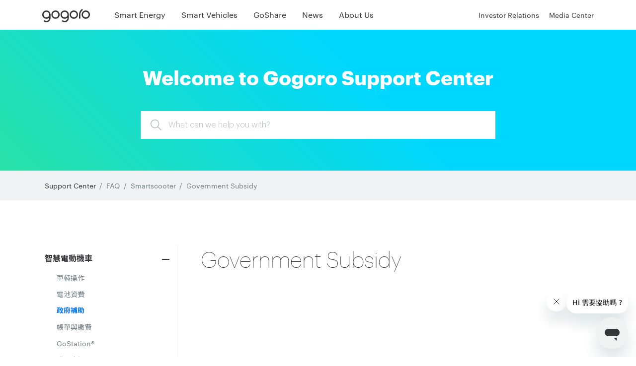

--- FILE ---
content_type: text/html;charset=utf-8
request_url: https://support.gogoro.com/en/faq/collections/1286587943190178/
body_size: 9876
content:
<!DOCTYPE html><html  lang="en-US" dir="auto"><head><meta charset="utf-8"><meta name="viewport" content="width=device-width, initial-scale=1"><title>Government Subsidy - Gogoro Support</title><style>#support-header[data-v-64579a6c]{background:linear-gradient(45deg,#28e1a5,#00d7ff 60%)}.header-content-container[data-v-64579a6c]{padding:24px 0;position:relative;z-index:2}@media(min-width:576px){.header-content-container[data-v-64579a6c]{padding:32px 0}}@media(min-width:992px){.header-content-container[data-v-64579a6c]{padding:64px 0}}.header-root[data-v-64579a6c]{background-color:#00000026}.header-root-link[data-v-64579a6c]{color:#fff;display:block;font-size:14px;line-height:44px;padding-left:12px;position:relative}.header-root-link[data-v-64579a6c]:before{border:1px solid #fff;border-width:1px 0 0 1px;content:"";display:block;height:8px;left:0;margin:-5px 0 0;position:absolute;top:50%;transform:rotate(-45deg) scale(1.06);width:8px}.header-root-link[data-v-64579a6c]:active,.header-root-link[data-v-64579a6c]:focus,.header-root-link[data-v-64579a6c]:hover{text-decoration:none}.search-result-list[data-v-64579a6c]{background-color:#fffffff2;box-shadow:0 3px 10px #0000000d;left:1px;max-height:300px;opacity:0;overflow:scroll;pointer-events:none;position:absolute;right:1px;text-align:left;z-index:4}.search-result-list--visible[data-v-64579a6c]{opacity:1;pointer-events:auto}.search-result-item[data-v-64579a6c]{color:#323237;cursor:pointer;display:block;padding:1em 42px}.search-result-item[data-v-64579a6c],.search-result-item[data-v-64579a6c]:hover{text-decoration:none}.search-result-item+.search-result-item[data-v-64579a6c]{border-top:1px solid #e5e5e5}.search-result-item--selected[data-v-64579a6c],.search-result-item[data-v-64579a6c]:hover{background-color:#e6e6e61a;font-weight:500}@media(min-width:768px){.search-result-item[data-v-64579a6c]{padding:1em 85px}}.support-header-title[data-v-64579a6c]{align-items:center;color:#fff;display:flex;font-size:24px;font-weight:700;justify-content:space-between}.support-header-title a[data-v-64579a6c],.support-header-title a[data-v-64579a6c]:focus,.support-header-title a[data-v-64579a6c]:hover{color:#fff;text-decoration:none}@media(min-width:576px){.support-header-title[data-v-64579a6c]{font-size:32px}}@media(min-width:992px){.support-header-title[data-v-64579a6c]{display:block;font-size:40px;margin:0 0 40px;text-align:center}}.support-header-title__icon[data-v-64579a6c]{display:block;height:32px;margin:0;position:relative;width:32px}@media(min-width:992px){.support-header-title__icon[data-v-64579a6c]{display:none}}.support-header-title .search-icon[data-v-64579a6c]{fill:#fff}.support-header-search[data-v-64579a6c]{overflow:hidden;position:absolute;right:0;top:50%;transform:translateY(-50%);transition:width .3s;width:0}@media(max-width:991.98px){#search-toggle:checked+.support-header-search[data-v-64579a6c]{overflow:visible;width:100%}}@media(min-width:992px){.support-header-search[data-v-64579a6c]{margin:auto;overflow:visible;position:relative;transform:none;width:714px}}.search-icon-svg[data-v-64579a6c]{height:100%;left:0;position:absolute;top:0;width:100%}.support-header-search__field[data-v-64579a6c]{-webkit-appearance:none;-moz-appearance:none;appearance:none;border:none;border-radius:0;font-size:16px;font-weight:300;height:44px;line-height:44px;padding:0 0 0 42px;text-align:left}.support-header-search__field[data-v-64579a6c]::-moz-placeholder{color:#b9bcbf}.support-header-search__field[data-v-64579a6c]::placeholder{color:#b9bcbf}@media(min-width:576px){.support-header-search__field[data-v-64579a6c]{height:56px;line-height:56px;padding:0 56px}}.support-header-search__field[data-v-64579a6c]:focus{box-shadow:none;outline:none}.support-header-search__field:focus+.support-header-search__icon .search-icon[data-v-64579a6c]{fill:#323237}.search-icon[data-v-64579a6c]{fill:#b9bcbf;transition:all .3s}.support-header-search__icon[data-v-64579a6c]{height:20px;left:15px;position:absolute;top:50%;transform:translateY(-50%);width:20px}@media(min-width:576px){.support-header-search__icon[data-v-64579a6c]{height:22px;left:20px;width:22px}}</style><style>.collection-child-list[data-v-98758d9d]{font-size:16px;font-weight:400;margin:0 0 80px;padding:0 0 0 1.5em}@media(min-width:992px){.collection-child-list[data-v-98758d9d]{font-size:18px}}.collection-child-link[data-v-98758d9d]{color:#0074ff}.collection-child-item+.collection-child-item[data-v-98758d9d]{margin:.8em 0 0}.icon-video[data-v-98758d9d]{background:50%/contain no-repeat url(/images/icon-video.svg);display:inline-block;height:15px;margin:0 0 0 3px;position:relative;top:1px;width:20px}</style><style>.breadcrumb-link[data-v-720245f6]{color:#737d82;position:relative}.breadcrumb-link+.breadcrumb-link[data-v-720245f6]{margin-left:.5em;padding-left:1em}.breadcrumb-link+.breadcrumb-link[data-v-720245f6]:before{content:"/";left:0;position:absolute}.breadcrumb-link--root[data-v-720245f6]{color:#323237}#support-breadcrumb[data-v-720245f6]{background-color:#f1f2f4;color:#737d82;display:none;font-size:14px;line-height:60px}@media(min-width:992px){#support-breadcrumb[data-v-720245f6]{display:block}}</style><style>.article-page{padding-bottom:40px}@media(min-width:992px){.article-page{padding-bottom:0;padding-top:90px}.content-layout-container{display:flex;flex-direction:row-reverse;margin:0 0 20px}}.side-menu-column{background-color:#fff;border:solid #f1f2f4;border-width:1px 0 0;display:flex;flex-direction:column;padding-left:0;padding-right:0;position:sticky;top:0;z-index:1}@media(min-width:992px){.side-menu-column{border-width:medium 1px 0 0;border-top:0;width:240px}}@media(min-width:1200px){.side-menu-column{width:268px}}.content-column{flex:1;word-wrap:break-word;padding:40px 0 80px}@media(min-width:992px){.content-column{padding:0 0 60px 46px}}.article-name.article-name{font-weight:100;margin:0 0 .65em}.standard-article{font-size:14px;font-weight:300;line-height:1.25}.standard-article p{margin-bottom:1.66em}.standard-article h2,.standard-article h3,.standard-article h4{font-weight:300;line-height:1.25}.standard-article h2{font-size:28px;margin-bottom:.65em;margin-top:3.6em}.standard-article h3{font-size:20px;margin-bottom:1.66em;margin-top:1.66em}.standard-article h4,.standard-article h5,.standard-article h6{font-size:20px}.standard-article a{color:#0074ff}.standard-article .iframe-wrapper{max-width:576px;position:relative}.standard-article .iframe-wrapper:before{content:"";display:block;padding-bottom:56.25%}.standard-article iframe{height:100%;left:0;position:absolute;top:0;width:100%}@media(min-width:992px){.standard-article{font-size:18px}.standard-article h2{font-size:44px}.standard-article h3,.standard-article h4{font-size:24px}.standard-article h5,.standard-article h6{font-size:22px}}.standard-article img{margin-bottom:6.6em;max-width:100%}.standard-article ol,.standard-article ul{margin-bottom:1.66em;padding-left:1em}.g-alert{display:block;margin:.8333em -20px;padding:24px 40px 24px 60px;position:relative}@media(min-width:992px){.g-alert{margin-left:0;margin-right:0}}.g-alert:before{content:"";display:block;height:32px;left:14px;position:absolute;top:21px;width:32px}.g-alert-success{background-color:#28e1a50d}.g-alert-success:before{background:url(/images/alert-success.svg) 50%/contain no-repeat}.g-alert-info{background-color:#00d7ff0d}.g-alert-info:before{background:url(/images/alert-info.svg) 50%/contain no-repeat}.g-alert-danger{background-color:#ff19230d}.g-alert-danger:before{background:url(/images/alert-danger.svg) 50%/contain no-repeat}</style><style>.side-menu-wrapper{flex:1;position:relative}.side-menu-toggle:checked~.side-menu-list{display:block}.side-menu-toggle:checked~.side-menu-current .side-menu-name:before{transform:translate(-50%)}@media(min-width:992px){.side-menu-list{position:sticky;top:0}}.side-menu-current{background-color:#f1f2f4}.side-menu-name{color:#323237;cursor:pointer;display:block;font-size:16px;font-weight:600;margin-bottom:0;padding:1em 3.25em 1em 0;position:relative}.side-menu-name:hover{color:#323237;text-decoration:none}.side-menu--active .side-menu-name:before{transform:translate(-50%)}.side-menu-name--active{color:#0074ff;font-weight:600}.side-menu-name--indicator:after,.side-menu-name--indicator:before{content:""}.side-menu-name:after,.side-menu-name:before{background-color:#323237;display:block;height:2px;position:absolute;right:0;top:50%;width:10px}@media(min-width:768px){.side-menu-name:after,.side-menu-name:before{right:1em}}.side-menu-name:before{transform:rotate(90deg);transition:transform .3s}.side-menu-nested-menu{margin:0 0 4px}@media(max-width:767.98px){.side-menu-nested-menu{display:none}.side-menu--active .side-menu-nested-menu{display:block}}@media(min-width:768px){.side-menu-nested-menu{height:0;opacity:0;visibility:hidden}.side-menu--active .side-menu-nested-menu{height:auto;opacity:1;transition:opacity .3s;visibility:visible}}</style><style>.side-menu-link{color:#737d82;display:block;font-size:14px;padding:0 0 0 1.7em;transition:all .3s}.side-menu-link:hover{text-decoration:none}.side-menu-link--active,.side-menu-link--active:hover{color:#0074ff;font-weight:600}.side-menu-item{margin-bottom:12px}.side-menu{border-bottom:1px solid #f1f2f4}</style><link rel="stylesheet" href="/_nuxt/entry.CXF3bavA.css" crossorigin><link rel="modulepreload" as="script" crossorigin href="/_nuxt/xKy9sMHk.js"><link rel="preload" as="fetch" fetchpriority="low" crossorigin="anonymous" href="/_nuxt/builds/meta/442820ea-bbe8-4a80-90ca-285031a7679c.json"><link id="i18n-can" rel="canonical" href="https://gss-support.bach.gogoro.com/en/faq/collections/1286587943190178/"><meta id="i18n-og-url" property="og:url" content="https://gss-support.bach.gogoro.com/en/faq/collections/1286587943190178/"><meta id="i18n-og-alt-zh-TW" property="og:locale:alternate" content="zh-TW"><meta id="i18n-og-alt-en-US" property="og:locale:alternate" content="en-US"><meta property="og:locale" content="en_US"><meta property="og:type" content="website"><meta property="og:site_name" content="Gogoro Support"><meta meta-id="og:title" property="og:title" content="Government Subsidy - Gogoro Support"><script type="module" src="/_nuxt/xKy9sMHk.js" crossorigin></script>
      <script src="//cdn.gogoro.com/libs/ggr-components/latest/ggr-components.min.js" defer></script>
      <script id="ze-snippet" src="https://static.zdassets.com/ekr/snippet.js?key=86fa36c8-3a9d-4fe7-bc27-12914822a0d6"></script>
    </head><body>
      <script>(function(w,d,s,l,i){w[l]=w[l]||[];w[l].push({'gtm.start':
        new Date().getTime(),event:'gtm.js'});var f=d.getElementsByTagName(s)[0],
        j=d.createElement(s),dl=l!='dataLayer'?'&l='+l:'';j.async=true;j.src=
        '//www.googletagmanager.com/gtm.js?id='+i+dl;f.parentNode.insertBefore(j,f);
      })(window,document,'script','dataLayer','GTM-NCBSL8');</script>
      <!-- End Google Tag Manager -->
      <ggr-nav v-if="!IN_WEBVIEW" theme="light" :scrolling-opacity="false" :url-prefix="true"></ggr-nav>
    <div id="__nuxt"><div class="app"><div id="support-header" data-v-64579a6c><div class="container" data-v-64579a6c><div class="header-content-container" data-v-64579a6c><div class="support-header-title" data-v-64579a6c><a href="/en/" data-v-64579a6c>Welcome to Gogoro Support Center</a><label for="search-toggle" class="support-header-title__icon" data-v-64579a6c><svg class="search-icon-svg" version="1.1" xmlns="http://www.w3.org/2000/svg" x="0px" y="0px" viewBox="0 0 27.7 27.7" xml:space="preserve" data-v-64579a6c><path class="search-icon" d="M27.7,26.3L19.4,18c3.6-4.3,3.4-10.8-0.7-14.8C16.7,1.1,13.9,0,11,0C8.1,0,5.3,1.1,3.2,3.2c-4.3,4.3-4.3,11.3,0,15.6C5.3,20.9,8.1,22,11,22c2.6,0,5.1-0.9,7-2.5l8.2,8.2L27.7,26.3z M11,20c-2.4,0-4.7-0.9-6.4-2.6c-3.5-3.5-3.5-9.2,0-12.7C6.3,2.9,8.6,2,11,2c2.4,0,4.7,0.9,6.4,2.6c3.5,3.5,3.5,9.2,0,12.7C15.7,19.1,13.4,20,11,20z" data-v-64579a6c></path></svg></label></div><input type="checkbox" class="d-none" id="search-toggle" data-v-64579a6c><form action="/en/search" method="get" class="support-header-search" data-v-64579a6c><input autocomplete="off" name="keyword" class="support-header-search__field form-control" value="" placeholder="What can we help you with?" data-v-64579a6c><!----><div class="support-header-search__icon" data-v-64579a6c><svg class="search-icon-svg" version="1.1" xmlns="http://www.w3.org/2000/svg" x="0px" y="0px" viewBox="0 0 27.7 27.7" xml:space="preserve" data-v-64579a6c><path class="search-icon" d="M27.7,26.3L19.4,18c3.6-4.3,3.4-10.8-0.7-14.8C16.7,1.1,13.9,0,11,0C8.1,0,5.3,1.1,3.2,3.2c-4.3,4.3-4.3,11.3,0,15.6C5.3,20.9,8.1,22,11,22c2.6,0,5.1-0.9,7-2.5l8.2,8.2L27.7,26.3z M11,20c-2.4,0-4.7-0.9-6.4-2.6c-3.5-3.5-3.5-9.2,0-12.7C6.3,2.9,8.6,2,11,2c2.4,0,4.7,0.9,6.4,2.6c3.5,3.5,3.5,9.2,0,12.7C15.7,19.1,13.4,20,11,20z" data-v-64579a6c></path></svg></div></form></div></div></div><main><!--[--><div data-v-98758d9d><div id="support-breadcrumb" data-v-98758d9d data-v-720245f6><div class="container" data-v-720245f6><a class="breadcrumb-link breadcrumb-link--root" href="/en/" data-v-720245f6>Support Center</a><!--[--><a href="/en/faq/collections/2086638882370906/" class="breadcrumb-link" data-v-720245f6>FAQ</a><a href="/en/faq/collections/4076481239571600/" class="breadcrumb-link" data-v-720245f6>Smartscooter</a><a href="/en/faq/collections/1286587943190178/" class="breadcrumb-link" data-v-720245f6>Government Subsidy</a><!--]--><!----></div></div><div class="article-page" data-v-98758d9d><div class="container"><div class="content-layout-container"><div class="content-column"><!--[--><div class="standard-article" data-v-98758d9d><header data-v-98758d9d><h2 class="article-name" data-v-98758d9d>Government Subsidy</h2></header><ul class="collection-child-list" data-v-98758d9d><!--[--><!--]--><!--[--><!--]--></ul></div><!----><!--]--></div><div class="side-menu-column"><div class="side-menu-wrapper"><div class="side-menu-list"><!--[--><div class="side-menu side-menu--active side-menu--nested"><!--[--><a class="side-menu-name side-menu-name--indicator">智慧電動機車</a><div class="side-menu-nested-menu"><!--[--><div class="side-menu-item"><a class="side-menu-link" href="/en/faq/collections/8676109192341485/">車輛操作</a></div><div class="side-menu-item"><a class="side-menu-link" href="/en/faq/collections/2524197791327727/">電池資費</a></div><div class="side-menu-item"><a class="side-menu-link--active side-menu-link" href="/en/faq/collections/1286587943190178/">政府補助</a></div><div class="side-menu-item"><a class="side-menu-link" href="/en/faq/collections/7119196675393740/">帳單與繳費</a></div><div class="side-menu-item"><a class="side-menu-link" href="/en/faq/collections/162959155095485/">GoStation®</a></div><div class="side-menu-item"><a class="side-menu-link" href="/en/faq/collections/2563780941246480/">購買資訊</a></div><!--]--></div><!--]--></div><div class="side-menu side-menu--nested"><!--[--><a class="side-menu-name side-menu-name--indicator">APP智慧</a><div class="side-menu-nested-menu"><!--[--><div class="side-menu-item"><a class="side-menu-link" href="/en/faq/collections/5717655960678103/">APP 更新相關</a></div><div class="side-menu-item"><a class="side-menu-link" href="/en/faq/collections/2440755198804871/">iQ System®更新相關</a></div><!--]--></div><!--]--></div><div class="side-menu side-menu--nested"><!--[--><a class="side-menu-name side-menu-name--indicator">Apple 錢包機車鑰匙及 Apple「尋找」</a><div class="side-menu-nested-menu"><!--[--><div class="side-menu-item"><a class="side-menu-link" href="/en/faq/collections/1837901104527210/">Apple 錢包機車鑰匙</a></div><div class="side-menu-item"><a class="side-menu-link" href="/en/faq/collections/5144291737497888/">Apple「尋找」</a></div><!--]--></div><!--]--></div><div class="side-menu side-menu--nested"><!--[--><a class="side-menu-name side-menu-name--indicator">Gogoro Rewards</a><div class="side-menu-nested-menu"><!--[--><div class="side-menu-item"><a class="side-menu-link" href="/en/faq/collections/8772931279514099/">了解並啟用 Gogoro Rewards</a></div><div class="side-menu-item"><a class="side-menu-link" href="/en/faq/collections/1425118285841132/">獲得點數 / 折抵點數	</a></div><div class="side-menu-item"><a class="side-menu-link" href="/en/faq/collections/1371774662170958/">點數兌換</a></div><div class="side-menu-item"><a class="side-menu-link" href="/en/faq/collections/529906504575968/">使用台新 Gogoro Rewards 聯名卡	</a></div><div class="side-menu-item"><a class="side-menu-link" href="/en/faq/collections/7611906551021963/">Gogoro Wallet 支付</a></div><!--]--></div><!--]--></div><div class="side-menu"><a href="/en/faq/collections/6125409467646995/" class="side-menu-name">道路救援</a></div><div class="side-menu side-menu--nested"><!--[--><a class="side-menu-name side-menu-name--indicator">售後保養</a><div class="side-menu-nested-menu"><!--[--><div class="side-menu-item"><a class="side-menu-link" href="/en/faq/collections/2366084476465561/">車輛保固</a></div><div class="side-menu-item"><a class="side-menu-link" href="/en/faq/collections/1001380651399924/">配件保固</a></div><div class="side-menu-item"><a class="side-menu-link" href="/en/faq/collections/4416252308844026/">保養維修</a></div><!--]--></div><!--]--></div><div class="side-menu"><a href="/en/faq/collections/4632776476278608/" class="side-menu-name">網路商店</a></div><div class="side-menu"><a href="/en/faq/collections/1353967823178339/" class="side-menu-name">週邊配備</a></div><!--]--><div class="side-menu"><a href="/en/" class="side-menu-name">Back to Support Center</a></div></div></div></div></div></div></div></div><!--]--></main><!----></div></div><div id="teleports"></div><script type="application/json" data-nuxt-data="nuxt-app" data-ssr="true" id="__NUXT_DATA__">[["ShallowReactive",1],{"data":2,"state":215,"once":288,"_errors":289,"serverRendered":20,"path":19,"pinia":291},["ShallowReactive",3],{"collection-1286587943190178":4},{"menus":5,"collection":94,"masterCollection":110},[6,30,40,50,69,73,86,90],{"name":7,"url":8,"active":9,"links":10},"智慧電動機車","/en/faq/collections/4076481239571600/",false,[11,14,17,21,24,27],{"name":12,"url":13,"active":9},"車輛操作","/en/faq/collections/8676109192341485/",{"name":15,"url":16,"active":9},"電池資費","/en/faq/collections/2524197791327727/",{"name":18,"url":19,"active":20},"政府補助","/en/faq/collections/1286587943190178/",true,{"name":22,"url":23,"active":9},"帳單與繳費","/en/faq/collections/7119196675393740/",{"name":25,"url":26,"active":9},"GoStation®","/en/faq/collections/162959155095485/",{"name":28,"url":29,"active":9},"購買資訊","/en/faq/collections/2563780941246480/",{"name":31,"url":32,"active":9,"links":33},"APP智慧","/en/faq/collections/2279273872034892/",[34,37],{"name":35,"url":36,"active":9},"APP 更新相關","/en/faq/collections/5717655960678103/",{"name":38,"url":39,"active":9},"iQ System®更新相關","/en/faq/collections/2440755198804871/",{"name":41,"url":42,"active":9,"links":43},"Apple 錢包機車鑰匙及 Apple「尋找」","/en/faq/collections/5550938301705782/",[44,47],{"name":45,"url":46,"active":9},"Apple 錢包機車鑰匙","/en/faq/collections/1837901104527210/",{"name":48,"url":49,"active":9},"Apple「尋找」","/en/faq/collections/5144291737497888/",{"name":51,"url":52,"active":9,"links":53},"Gogoro Rewards","/en/faq/collections/2446538520999906/",[54,57,60,63,66],{"name":55,"url":56,"active":9},"了解並啟用 Gogoro Rewards","/en/faq/collections/8772931279514099/",{"name":58,"url":59,"active":9},"獲得點數 / 折抵點數\t","/en/faq/collections/1425118285841132/",{"name":61,"url":62,"active":9},"點數兌換","/en/faq/collections/1371774662170958/",{"name":64,"url":65,"active":9},"使用台新 Gogoro Rewards 聯名卡\t","/en/faq/collections/529906504575968/",{"name":67,"url":68,"active":9},"Gogoro Wallet 支付","/en/faq/collections/7611906551021963/",{"name":70,"url":71,"active":9,"links":72},"道路救援","/en/faq/collections/6125409467646995/",[],{"name":74,"url":75,"active":9,"links":76},"售後保養","/en/faq/collections/4760040018507867/",[77,80,83],{"name":78,"url":79,"active":9},"車輛保固","/en/faq/collections/2366084476465561/",{"name":81,"url":82,"active":9},"配件保固","/en/faq/collections/1001380651399924/",{"name":84,"url":85,"active":9},"保養維修","/en/faq/collections/4416252308844026/",{"name":87,"url":88,"active":9,"links":89},"網路商店","/en/faq/collections/4632776476278608/",[],{"name":91,"url":92,"active":9,"links":93},"週邊配備","/en/faq/collections/1353967823178339/",[],{"__typename":95,"id":96,"name":97,"metadata":98,"children":99,"parent":100,"articles":109},"Collection",1286587943190178,"Government Subsidy",[],[],{"__typename":95,"id":101,"name":102,"metadata":103,"parent":104},4076481239571600,"Smartscooter",[],{"__typename":95,"id":105,"name":106,"metadata":107,"parent":108},2086638882370906,"FAQ",[],null,[],{"__typename":95,"id":105,"name":111,"children":112},"常見問題",[113,139,151,163,187,191,207,211],{"__typename":95,"id":101,"name":7,"metadata":114,"children":115},[],[116,120,124,127,131,135],{"__typename":95,"id":117,"name":12,"metadata":118,"children":119},8676109192341485,[],[],{"__typename":95,"id":121,"name":15,"metadata":122,"children":123},2524197791327727,[],[],{"__typename":95,"id":96,"name":18,"metadata":125,"children":126},[],[],{"__typename":95,"id":128,"name":22,"metadata":129,"children":130},7119196675393740,[],[],{"__typename":95,"id":132,"name":25,"metadata":133,"children":134},162959155095485,[],[],{"__typename":95,"id":136,"name":28,"metadata":137,"children":138},2563780941246480,[],[],{"__typename":95,"id":140,"name":31,"metadata":141,"children":142},2279273872034892,[],[143,147],{"__typename":95,"id":144,"name":35,"metadata":145,"children":146},5717655960678103,[],[],{"__typename":95,"id":148,"name":38,"metadata":149,"children":150},2440755198804871,[],[],{"__typename":95,"id":152,"name":41,"metadata":153,"children":154},5550938301705782,[],[155,159],{"__typename":95,"id":156,"name":45,"metadata":157,"children":158},1837901104527210,[],[],{"__typename":95,"id":160,"name":48,"metadata":161,"children":162},5144291737497888,[],[],{"__typename":95,"id":164,"name":51,"metadata":165,"children":166},2446538520999906,[],[167,171,175,179,183],{"__typename":95,"id":168,"name":55,"metadata":169,"children":170},8772931279514099,[],[],{"__typename":95,"id":172,"name":58,"metadata":173,"children":174},1425118285841132,[],[],{"__typename":95,"id":176,"name":61,"metadata":177,"children":178},1371774662170958,[],[],{"__typename":95,"id":180,"name":64,"metadata":181,"children":182},529906504575968,[],[],{"__typename":95,"id":184,"name":67,"metadata":185,"children":186},7611906551021963,[],[],{"__typename":95,"id":188,"name":70,"metadata":189,"children":190},6125409467646995,[],[],{"__typename":95,"id":192,"name":74,"metadata":193,"children":194},4760040018507867,[],[195,199,203],{"__typename":95,"id":196,"name":78,"metadata":197,"children":198},2366084476465561,[],[],{"__typename":95,"id":200,"name":81,"metadata":201,"children":202},1001380651399924,[],[],{"__typename":95,"id":204,"name":84,"metadata":205,"children":206},4416252308844026,[],[],{"__typename":95,"id":208,"name":87,"metadata":209,"children":210},4632776476278608,[],[],{"__typename":95,"id":212,"name":91,"metadata":213,"children":214},1353967823178339,[],[],["Reactive",216],{"$si18n-general-cache":217,"$si18n-route-cache":218,"$si18n-dynamic-caches":279,"$si18n-server-cache":280,"$si18n-route-params":287,"$si18n-previous-page":108},{},{"en:locale-masterCollectionName-collections-collectionId":219},{"site-name":220,"header":221,"breadcrumb":226,"topN":228,"index":230,"twenty-four-hours-service":245,"other-support":249,"faq":253,"search":255,"contact-form":260,"need-help":262,"article-feedback":265,"related-article":274,"back-to-support-center":259,"no-article-on-page":276,"attachment":277},"Gogoro Support",{"root":222,"rootURL":223,"title":224,"placeholder":225},"Back to Gogoro.com","https://www.gogoro.com","Welcome to Gogoro Support Center","What can we help you with?",{"root":227},"Support Center",{"more":229},"Expand",{"section":231,"links":234},{"topN":106,"categories":232,"contact":233},"Category","Other Support",[235,240],{"key":236,"title":237,"description":238,"url":239},"how-to","HOW TO","From scratch, master Gogoro's basic driving methods step by step. To help you easily get started with smart  scooter, the more you ride, the more you love to ride!","/en/how-to/",{"key":241,"title":242,"description":243,"url":244},"manual","MANUAL","Regarding the various operating instructions and settings of the smart  scooter, you can find detailed answers here to help you fully utilize the performance of Gogoro.","/en/manual/",{"title":246,"phone":247,"note_html":248},"Gogoro 24H Customer Service","0800-365-996","",{"contact-us":250,"mail-us":251,"talk-to-us":252},"Contact Us","MAIL US","TALK TO US",{"side-menu-name":254},"Frequent Asked \u003Cbr>Questions",{"title":256,"message":257,"empty-message":258,"back-to":259},"Search Result","{count} found on searching \u003Cspan class=\"highlight\">\"{keyword}\"\u003C/span>","Not found \u003Cspan class=\"highlight\">\"{keyword}\"\u003C/span>","Back to Support Center",{"title":261},"Mail Us",{"title":263,"content":264},"Online Customer Service","Didn't find what you were looking for? \u003Cbr class='d-md-none'>Contact Online Customer Service",{"content":266,"negative":267,"yes":268,"no":269,"result":270,"no-detail":271,"no-clear":272,"no-match":273},"Was this information helpful?\u003Cbr>It is important that you can give feedback that helps we do better","Please select the reason why you think it’s not helpful as a reference for us to improve.","YES","NO","Thank you for your feedback so that we can continue to improve user experience.","I think the answer is not specific enough.","I don’t quite understand the content of the answer.","The content of the answer is not what I want.",{"title":275},"Relevant Articles","There is no article on page",{"download":278},"Download",[],{"en:locale-masterCollectionName-collections-collectionId":281},["Map",282,220,283,224,284,225,285,227,286,259],"site-name","header.title","header.placeholder","breadcrumb.root","back-to-support-center",{},["Set"],["ShallowReactive",290],{"collection-1286587943190178":-1},["Reactive",292],{"app":293},{"contactModalOpen":9,"currentCollection":94,"currentArticle":108}]</script><script>window.__NUXT__={};window.__NUXT__.config={public:{NAMESPACE_ID:929434117499237,i18nConfig:{locales:[{code:"tw",iso:"zh-TW"},{code:"en",iso:"en-US"}],metaBaseUrl:"",defaultLocale:"tw",localeCookie:"user-locale",autoDetectPath:"/",strategy:"no_prefix",dateBuild:1763733967125,hashMode:false,apiBaseUrl:"_locales",apiBaseClientHost:"",apiBaseServerHost:"",isSSG:false,disablePageLocales:false,canonicalQueryWhitelist:["page","sort","filter","search","q","query","tag"],excludePatterns:[],routeLocales:{},routeDisableMeta:{},globalLocaleRoutes:{},experimental:{i18nPreviousPageFallback:false,hmr:true}}},app:{baseURL:"/",buildId:"442820ea-bbe8-4a80-90ca-285031a7679c",buildAssetsDir:"/_nuxt/",cdnURL:""}}</script>
      <ggr-directory v-if="!IN_WEBVIEW" :subscribe-form="true" :url-prefix="true"></ggr-directory>

      <ggr-footer v-if="!IN_WEBVIEW" :url-prefix="true"></ggr-footer>
      <script>
        window.IN_WEBVIEW = navigator.userAgent.match(/IN_WEBVIEW/) || window.location.host === 'm-support.gogoro.com';
        window.HIDE_CHATBOT = navigator.userAgent.match(/IN_WEBVIEW/);
        window.isProduction = window.location.host.match('gogoro.com');
        document.body.classList.toggle('in-webview', IN_WEBVIEW);
      </script>
    </body></html>

--- FILE ---
content_type: application/javascript
request_url: https://cdn.gogoro.com/libs/ggr-components/latest/ggr-components.min.js
body_size: 146081
content:
/*!
 * 
 *   Gogoro Components v8.67.1
 *   (c) 2025 Yi Feng <yfxie@me.com>
 *   
 */
/*! For license information please see ggr-components.min.js.LICENSE */
(function(t,e){"object"===typeof exports&&"object"===typeof module?module.exports=e():"function"===typeof define&&define.amd?define([],e):"object"===typeof exports?exports["GogoroComponent"]=e():t["GogoroComponent"]=e()})("undefined"!==typeof self?self:this,function(){return function(t){var e={};function n(o){if(e[o])return e[o].exports;var r=e[o]={i:o,l:!1,exports:{}};return t[o].call(r.exports,r,r.exports,n),r.l=!0,r.exports}return n.m=t,n.c=e,n.d=function(t,e,o){n.o(t,e)||Object.defineProperty(t,e,{configurable:!1,enumerable:!0,get:o})},n.n=function(t){var e=t&&t.__esModule?function(){return t["default"]}:function(){return t};return n.d(e,"a",e),e},n.o=function(t,e){return Object.prototype.hasOwnProperty.call(t,e)},n.p="/",n(n.s=0)}({"+66z":function(t,e){var n=Object.prototype,o=n.toString;function r(t){return o.call(t)}t.exports=r},"+7JG":function(t,e,n){var o=n("IEKJ");"string"===typeof o&&(o=[[t.i,o,""]]),o.locals&&(t.exports=o.locals);var r=n("rjj0").default;r("5f30c92c",o,!0,{shadowMode:!1,sourceMap:!1})},"+E39":function(t,e,n){t.exports=!n("S82l")(function(){return 7!=Object.defineProperty({},"a",{get:function(){return 7}}).a})},"+TS9":function(t,e,n){var o=n("8ycZ");"string"===typeof o&&(o=[[t.i,o,""]]),o.locals&&(t.exports=o.locals);var r=n("rjj0").default;r("3b959fd1",o,!0,{shadowMode:!1,sourceMap:!1})},"+ZMJ":function(t,e,n){var o=n("lOnJ");t.exports=function(t,e,n){if(o(t),void 0===e)return t;switch(n){case 1:return function(n){return t.call(e,n)};case 2:return function(n,o){return t.call(e,n,o)};case 3:return function(n,o,r){return t.call(e,n,o,r)}}return function(){return t.apply(e,arguments)}}},"+gg+":function(t,e,n){var o=n("TQ3y"),r=o["__core-js_shared__"];t.exports=r},"+tPU":function(t,e,n){n("xGkn");for(var o=n("7KvD"),r=n("hJx8"),i=n("/bQp"),a=n("dSzd")("toStringTag"),s="CSSRuleList,CSSStyleDeclaration,CSSValueList,ClientRectList,DOMRectList,DOMStringList,DOMTokenList,DataTransferItemList,FileList,HTMLAllCollection,HTMLCollection,HTMLFormElement,HTMLSelectElement,MediaList,MimeTypeArray,NamedNodeMap,NodeList,PaintRequestList,Plugin,PluginArray,SVGLengthList,SVGNumberList,SVGPathSegList,SVGPointList,SVGStringList,SVGTransformList,SourceBufferList,StyleSheetList,TextTrackCueList,TextTrackList,TouchList".split(","),c=0;c<s.length;c++){var l=s[c],u=o[l],f=u&&u.prototype;f&&!f[a]&&r(f,a,l),i[l]=i.Array}},"/I3N":function(t,e){function n(t){var e=typeof t;return"string"==e||"number"==e||"symbol"==e||"boolean"==e?"__proto__"!==t:null===t}t.exports=n},"/bQp":function(t,e){t.exports={}},"/whu":function(t,e){t.exports=function(t){if(void 0==t)throw TypeError("Can't call method on  "+t);return t}},0:function(t,e,n){t.exports=n("NHnr")},"0TOj":function(t,e,n){var o=n("wa7v");"string"===typeof o&&(o=[[t.i,o,""]]),o.locals&&(t.exports=o.locals);var r=n("rjj0").default;r("43d62111",o,!0,{shadowMode:!1,sourceMap:!1})},"1iCT":function(t,e,n){t.exports=n("U5ju")},"22B7":function(t,e){function n(t,e){return t===e||t!==t&&e!==e}t.exports=n},2570:function(t,e,n){var o=n("S9/v");"string"===typeof o&&(o=[[t.i,o,""]]),o.locals&&(t.exports=o.locals);var r=n("rjj0").default;r("b8c14fa4",o,!0,{shadowMode:!1,sourceMap:!1})},"2Hvv":function(t,e,n){var o=n("imBK");function r(t){return o(this.__data__,t)>-1}t.exports=r},"2KxR":function(t,e){t.exports=function(t,e,n,o){if(!(t instanceof e)||void 0!==o&&o in t)throw TypeError(n+": incorrect invocation!");return t}},"2p1q":function(t,e,n){var o=n("lDLk"),r=n("fU25");t.exports=n("bUqO")?function(t,e,n){return o.f(t,e,r(1,n))}:function(t,e,n){return t[e]=n,t}},"37XW":function(t,e,n){var o=n("U5TS");"string"===typeof o&&(o=[[t.i,o,""]]),o.locals&&(t.exports=o.locals);var r=n("rjj0").default;r("5b95f1a0",o,!0,{shadowMode:!1,sourceMap:!1})},"3Eo+":function(t,e){var n=0,o=Math.random();t.exports=function(t){return"Symbol(".concat(void 0===t?"":t,")_",(++n+o).toString(36))}},"3fs2":function(t,e,n){var o=n("RY/4"),r=n("dSzd")("iterator"),i=n("/bQp");t.exports=n("FeBl").getIteratorMethod=function(t){if(void 0!=t)return t[r]||t["@@iterator"]||i[o(t)]}},"3zYc":function(t,e,n){var o=n("leEv");"string"===typeof o&&(o=[[t.i,o,""]]),o.locals&&(t.exports=o.locals);var r=n("rjj0").default;r("c20fbffa",o,!0,{shadowMode:!1,sourceMap:!1})},"4KiF":function(t,e,n){e=t.exports=n("FZ+f")(!1),e.push([t.i,".nav-list__link--light,.nav-list__link--light:focus,.nav-list__link--light:hover,.nav-list__link--light:visited{color:#323237}.nav-list__link--dark,.nav-list__link--dark:focus,.nav-list__link--dark:hover,.nav-list__link--dark:visited{color:#fff}@media (min-width:992px){.ggr-nav-item--active .nav-list__link--dark,.ggr-nav-item--active .nav-list__link--light,.nav-list__link--dark:active,.nav-list__link--dark:hover,.nav-list__link--light:active,.nav-list__link--light:hover{color:#00d7ff}}",""])},"4WOY":function(t,e,n){e=t.exports=n("FZ+f")(!1),e.push([t.i,":root{--color-dark-black:#121215;--color-white:#fff;--color-gray:#b9bcbf;--color-opacity-charcoal:rgba(50,50,55,.98);--color-light-gray:#f1f3f3;--color-opacity-light-gray:hsla(0,0%,97%,.98);--color-charcoal:#323237}",""])},"4mcu":function(t,e){t.exports=function(){}},"52gC":function(t,e){t.exports=function(t){if(void 0==t)throw TypeError("Can't call method on  "+t);return t}},"6MiT":function(t,e,n){var o=n("aCM0"),r=n("UnEC"),i="[object Symbol]";function a(t){return"symbol"==typeof t||r(t)&&o(t)==i}t.exports=a},"77Pl":function(t,e,n){var o=n("EqjI");t.exports=function(t){if(!o(t))throw TypeError(t+" is not an object!");return t}},"7KvD":function(t,e){var n=t.exports="undefined"!=typeof window&&window.Math==Math?window:"undefined"!=typeof self&&self.Math==Math?self:Function("return this")();"number"==typeof __g&&(__g=n)},"7O1s":function(t,e,n){var o=n("DIVP"),r=n("XSOZ"),i=n("kkCw")("species");t.exports=function(t,e){var n,a=o(t).constructor;return void 0===a||void 0==(n=o(a)[i])?e:r(n)}},"7cPu":function(t,e){t.exports="[data-uri]"},"7gX0":function(t,e){var n=t.exports={version:"2.5.3"};"number"==typeof __e&&(__e=n)},"7hDC":function(t,e,n){var o=n("1iCT");function r(t){return function(){var e=this,n=arguments;return new o(function(r,i){var a=t.apply(e,n);function s(t,e){try{var n=a[t](e),s=n.value}catch(t){return void i(t)}n.done?r(s):o.resolve(s).then(c,l)}function c(t){s("next",t)}function l(t){s("throw",t)}c()})}}t.exports=r},"82Mu":function(t,e,n){var o=n("7KvD"),r=n("L42u").set,i=o.MutationObserver||o.WebKitMutationObserver,a=o.process,s=o.Promise,c="process"==n("R9M2")(a);t.exports=function(){var t,e,n,l=function(){var o,r;c&&(o=a.domain)&&o.exit();while(t){r=t.fn,t=t.next;try{r()}catch(o){throw t?n():e=void 0,o}}e=void 0,o&&o.enter()};if(c)n=function(){a.nextTick(l)};else if(!i||o.navigator&&o.navigator.standalone)if(s&&s.resolve){var u=s.resolve();n=function(){u.then(l)}}else n=function(){r.call(o,l)};else{var f=!0,d=document.createTextNode("");new i(l).observe(d,{characterData:!0}),n=function(){d.data=f=!f}}return function(o){var r={fn:o,next:void 0};e&&(e.next=r),t||(t=r,n()),e=r}}},"880/":function(t,e,n){t.exports=n("hJx8")},"8ycZ":function(t,e,n){e=t.exports=n("FZ+f")(!1),e.push([t.i,".ggr-nav-item[data-v-fae6e7a2]{-webkit-transition:background-color .3s;transition:background-color .3s;display:block}@media (min-width:992px){.ggr-nav-item[data-v-fae6e7a2]:last-child{margin-right:-10px}}@media (min-width:1200px){.ggr-nav-item[data-v-fae6e7a2]:last-child{margin-right:-10px}}.ggr-nav-link[data-v-fae6e7a2]{display:block;padding:20px;text-decoration:none;text-align:center;-webkit-transition:color .3s;transition:color .3s;cursor:pointer;white-space:nowrap;font-size:18px;font-weight:500}.ggr-nav-link[data-v-fae6e7a2]:focus{outline:none}@media (min-width:992px){.ggr-nav-link[data-v-fae6e7a2]{font-size:14px;font-weight:400;padding:0 10px}.ggr-nav-item--secondary[data-v-fae6e7a2] .ggr-nav-link{font-size:14px;padding:0 8px}}@media (min-width:1200px){.ggr-nav-link[data-v-fae6e7a2]{font-size:16px;padding:0 16px}.ggr-nav-item--secondary[data-v-fae6e7a2] .ggr-nav-link{font-size:14px;padding:0 10px}}.ggr-nav-link[data-v-fae6e7a2] label{margin-bottom:0;cursor:pointer}.ggr-nav-item-arrow[data-v-fae6e7a2]{margin-left:6px;-webkit-transform:rotate(180deg);transform:rotate(180deg);-webkit-transform-origin:center;transform-origin:center;-webkit-transition:.5s cubic-bezier(.6,0,0,1);transition:.5s cubic-bezier(.6,0,0,1)}.ggr-nav-item-arrow-path[data-v-fae6e7a2]{stroke:#fff}.ggr-nav-item--active .ggr-nav-item-arrow[data-v-fae6e7a2]{-webkit-transform:translateY(-2px);transform:translateY(-2px)}@media (min-width:992px){.ggr-nav-item-arrow[data-v-fae6e7a2]{display:none}}.ggr-nav-item-arrow-path[data-v-fae6e7a2]{stroke:var(--nav-link-color)}",""])},"9+Pi":function(t,e,n){e=t.exports=n("FZ+f")(!1),e.push([t.i,".ggr-legal[data-v-17de8805]{position:fixed;bottom:0;left:0;width:100%;background:rgba(18,18,21,.9);-webkit-box-shadow:0 0 10px 0 rgba(0,0,0,.25);box-shadow:0 0 10px 0 rgba(0,0,0,.25);-webkit-backdrop-filter:blur(5px);backdrop-filter:blur(5px);z-index:1000;display:-webkit-box;display:-ms-flexbox;display:flex;-webkit-box-align:center;-ms-flex-align:center;align-items:center;height:120px}.ggr-legal .gc-container[data-v-17de8805]{display:contents}@media (min-width:768px){.ggr-legal[data-v-17de8805]{height:76px}:lang(zh) .ggr-legal[data-v-17de8805]{height:64px}.ggr-legal .gc-container[data-v-17de8805]{display:block}}.legal-copy[data-v-17de8805]{display:-webkit-box;display:-ms-flexbox;display:flex;padding:12px 16px;gap:12px;-webkit-box-orient:vertical;-webkit-box-direction:normal;-ms-flex-direction:column;flex-direction:column;max-height:100%;max-width:460px;margin:0 auto}@media (min-width:768px){.legal-copy[data-v-17de8805]{max-width:none;-webkit-box-orient:horizontal;-webkit-box-direction:normal;-ms-flex-direction:row;flex-direction:row;-webkit-box-align:center;-ms-flex-align:center;align-items:center;-webkit-box-pack:justify;-ms-flex-pack:justify;justify-content:space-between}}.legal-content[data-v-17de8805]{color:#fff;font-size:12px;line-height:1.33;letter-spacing:.02em;overflow:auto;-webkit-overflow-scrolling:touch}.legal-content[data-v-17de8805] p{margin:0}.legal-content[data-v-17de8805] a{color:#00d7ff;text-decoration:underline}.legal-content[data-v-17de8805] .d-inline-block{display:inline-block}.legal-content[data-v-17de8805] :lang(zh){font-size:13px}.legal-content[data-v-17de8805]::-webkit-scrollbar{width:12px}.legal-content[data-v-17de8805]::-webkit-scrollbar-track{display:none}@media (min-width:768px){.legal-content[data-v-17de8805]{font-size:13px;max-height:44px}.legal-content[data-v-17de8805] :lang(zh){font-size:14px;max-height:none}}@media (min-width:992px){.legal-content[data-v-17de8805]{max-width:640px}}@media (min-width:1200px){.legal-content[data-v-17de8805]{max-width:800px}}.legal-accept-btn[data-v-17de8805]{font-size:14px;font-weight:500;letter-spacing:.05em;text-align:center;background-color:#fff;border-radius:1000px;height:32px;-webkit-box-flex:0;-ms-flex:0 0 auto;flex:0 0 auto;cursor:pointer}@media (min-width:768px){.legal-accept-btn[data-v-17de8805]{font-size:16px;width:140px;height:40px}}@media (min-width:992px){.legal-accept-btn[data-v-17de8805]{width:180px}}",""])},"94VQ":function(t,e,n){"use strict";var o=n("Yobk"),r=n("X8DO"),i=n("e6n0"),a={};n("hJx8")(a,n("dSzd")("iterator"),function(){return this}),t.exports=function(t,e,n){t.prototype=o(a,{next:r(1,n)}),i(t,e+" Iterator")}},"94sX":function(t,e,n){var o=n("dCZQ");function r(){this.__data__=o?o(null):{},this.size=0}t.exports=r},"9GpA":function(t,e){t.exports=function(t,e,n,o){if(!(t instanceof e)||void 0!==o&&o in t)throw TypeError(n+": incorrect invocation!");return t}},"9IUO":function(t,e,n){var o=n("jCWV");"string"===typeof o&&(o=[[t.i,o,""]]),o.locals&&(t.exports=o.locals);var r=n("rjj0").default;r("af133254",o,!0,{shadowMode:!1,sourceMap:!1})},"9bBU":function(t,e,n){n("mClu");var o=n("FeBl").Object;t.exports=function(t,e,n){return o.defineProperty(t,e,n)}},"9uTJ":function(t,e,n){e=t.exports=n("FZ+f")(!1),e.push([t.i,".slide-enter-active[data-v-535b4162]{-webkit-transition:opacity .3s,-webkit-transform .75s;transition:opacity .3s,-webkit-transform .75s;transition:transform .75s,opacity .3s;transition:transform .75s,opacity .3s,-webkit-transform .75s}.slide-leave-active[data-v-535b4162]{-webkit-transition:opacity .5s,-webkit-transform .75s;transition:opacity .5s,-webkit-transform .75s;transition:transform .75s,opacity .5s;transition:transform .75s,opacity .5s,-webkit-transform .75s}.scooter-models.slide-enter[data-v-535b4162],.scooter-models.slide-leave-to[data-v-535b4162]{opacity:0;-webkit-transform:translateX(100%);transform:translateX(100%)}.series-list-container.slide-enter[data-v-535b4162],.series-list-container.slide-leave-to[data-v-535b4162]{opacity:0;-webkit-transform:translateX(-100%);transform:translateX(-100%)}@media (min-width:544px){.scooter-models.slide-enter-active[data-v-535b4162]{-webkit-transition:opacity .3s,-webkit-transform .75s;transition:opacity .3s,-webkit-transform .75s;transition:transform .75s,opacity .3s;transition:transform .75s,opacity .3s,-webkit-transform .75s;-webkit-transition-delay:.3s;transition-delay:.3s}.scooter-models.slide-leave-active[data-v-535b4162]{-webkit-transition:opacity .3s;transition:opacity .3s}.scooter-models.slide-enter[data-v-535b4162]{opacity:0;-webkit-transform:translateY(-10px);transform:translateY(-10px)}.scooter-models.slide-leave-to[data-v-535b4162]{opacity:0;-webkit-transform:translateY(0);transform:translateY(0)}}",""])},"9vb1":function(t,e,n){var o=n("bN1p"),r=n("kkCw")("iterator"),i=Array.prototype;t.exports=function(t){return void 0!==t&&(o.Array===t||i[r]===t)}},A16L:function(t,e,n){var o=n("R3AP");t.exports=function(t,e,n){for(var r in e)o(t,r,e[r],n);return t}},A9mX:function(t,e,n){var o=n("pTUa");function r(t){var e=o(this,t)["delete"](t);return this.size-=e?1:0,e}t.exports=r},"Ai/T":function(t,e){var n=Function.prototype,o=n.toString;function r(t){if(null!=t){try{return o.call(t)}catch(t){}try{return t+""}catch(t){}}return""}t.exports=r},B44Q:function(t,e,n){var o=n("rqIZ");"string"===typeof o&&(o=[[t.i,o,""]]),o.locals&&(t.exports=o.locals);var r=n("rjj0").default;r("152d6ad7",o,!0,{shadowMode:!1,sourceMap:!1})},BU3E:function(t,e){var n;n=function(){return this}();try{n=n||Function("return this")()||(0,eval)("this")}catch(t){"object"===typeof window&&(n=window)}t.exports=n},BbyF:function(t,e,n){var o=n("oeih"),r=Math.min;t.exports=function(t){return t>0?r(o(t),9007199254740991):0}},CEne:function(t,e,n){"use strict";var o=n("OzIq"),r=n("lDLk"),i=n("bUqO"),a=n("kkCw")("species");t.exports=function(t){var e=o[t];i&&e&&!e[a]&&r.f(e,a,{configurable:!0,get:function(){return this}})}},CW5P:function(t,e,n){var o=n("T/bE"),r=n("duB3"),i=n("POb3");function a(){this.size=0,this.__data__={hash:new o,map:new(i||r),string:new o}}t.exports=a},CXw9:function(t,e,n){"use strict";var o,r,i,a,s=n("O4g8"),c=n("7KvD"),l=n("+ZMJ"),u=n("RY/4"),f=n("kM2E"),d=n("EqjI"),p=n("lOnJ"),g=n("2KxR"),h=n("NWt+"),m=n("t8x9"),M=n("L42u").set,v=n("82Mu")(),y=n("qARP"),x=n("dNDb"),N=n("fJUb"),w="Promise",D=c.TypeError,b=c.process,j=c[w],T="process"==u(b),k=function(){},I=r=y.f,z=!!function(){try{var t=j.resolve(1),e=(t.constructor={})[n("dSzd")("species")]=function(t){t(k,k)};return(T||"function"==typeof PromiseRejectionEvent)&&t.then(k)instanceof e}catch(t){}}(),O=function(t){var e;return!(!d(t)||"function"!=typeof(e=t.then))&&e},L=function(t,e){if(!t._n){t._n=!0;var n=t._c;v(function(){var o=t._v,r=1==t._s,i=0,a=function(e){var n,i,a=r?e.ok:e.fail,s=e.resolve,c=e.reject,l=e.domain;try{a?(r||(2==t._h&&C(t),t._h=1),!0===a?n=o:(l&&l.enter(),n=a(o),l&&l.exit()),n===e.promise?c(D("Promise-chain cycle")):(i=O(n))?i.call(n,s,c):s(n)):c(o)}catch(t){c(t)}};while(n.length>i)a(n[i++]);t._c=[],t._n=!1,e&&!t._h&&A(t)})}},A=function(t){M.call(c,function(){var e,n,o,r=t._v,i=E(t);if(i&&(e=x(function(){T?b.emit("unhandledRejection",r,t):(n=c.onunhandledrejection)?n({promise:t,reason:r}):(o=c.console)&&o.error&&o.error("Unhandled promise rejection",r)}),t._h=T||E(t)?2:1),t._a=void 0,i&&e.e)throw e.v})},E=function(t){return 1!==t._h&&0===(t._a||t._c).length},C=function(t){M.call(c,function(){var e;T?b.emit("rejectionHandled",t):(e=c.onrejectionhandled)&&e({promise:t,reason:t._v})})},S=function(t){var e=this;e._d||(e._d=!0,e=e._w||e,e._v=t,e._s=2,e._a||(e._a=e._c.slice()),L(e,!0))},_=function(t){var e,n=this;if(!n._d){n._d=!0,n=n._w||n;try{if(n===t)throw D("Promise can't be resolved itself");(e=O(t))?v(function(){var o={_w:n,_d:!1};try{e.call(t,l(_,o,1),l(S,o,1))}catch(t){S.call(o,t)}}):(n._v=t,n._s=1,L(n,!1))}catch(t){S.call({_w:n,_d:!1},t)}}};z||(j=function(t){g(this,j,w,"_h"),p(t),o.call(this);try{t(l(_,this,1),l(S,this,1))}catch(t){S.call(this,t)}},o=function(t){this._c=[],this._a=void 0,this._s=0,this._d=!1,this._v=void 0,this._h=0,this._n=!1},o.prototype=n("xH/j")(j.prototype,{then:function(t,e){var n=I(m(this,j));return n.ok="function"!=typeof t||t,n.fail="function"==typeof e&&e,n.domain=T?b.domain:void 0,this._c.push(n),this._a&&this._a.push(n),this._s&&L(this,!1),n.promise},catch:function(t){return this.then(void 0,t)}}),i=function(){var t=new o;this.promise=t,this.resolve=l(_,t,1),this.reject=l(S,t,1)},y.f=I=function(t){return t===j||t===a?new i(t):r(t)}),f(f.G+f.W+f.F*!z,{Promise:j}),n("e6n0")(j,w),n("bRrM")(w),a=n("FeBl")[w],f(f.S+f.F*!z,w,{reject:function(t){var e=I(this),n=e.reject;return n(t),e.promise}}),f(f.S+f.F*(s||!z),w,{resolve:function(t){return N(s&&this===a?j:this,t)}}),f(f.S+f.F*!(z&&n("dY0y")(function(t){j.all(t)["catch"](k)})),w,{all:function(t){var e=this,n=I(e),o=n.resolve,r=n.reject,i=x(function(){var n=[],i=0,a=1;h(t,!1,function(t){var s=i++,c=!1;n.push(void 0),a++,e.resolve(t).then(function(t){c||(c=!0,n[s]=t,--a||o(n))},r)}),--a||o(n)});return i.e&&r(i.v),n.promise},race:function(t){var e=this,n=I(e),o=n.reject,r=x(function(){h(t,!1,function(t){e.resolve(t).then(n.resolve,o)})});return r.e&&o(r.v),n.promise}})},D2L2:function(t,e){var n={}.hasOwnProperty;t.exports=function(t,e){return n.call(t,e)}},DIVP:function(t,e,n){var o=n("UKM+");t.exports=function(t){if(!o(t))throw TypeError(t+" is not an object!");return t}},Ds5P:function(t,e,n){var o=n("OzIq"),r=n("7gX0"),i=n("2p1q"),a=n("R3AP"),s=n("rFzY"),c="prototype",l=function(t,e,n){var u,f,d,p,g=t&l.F,h=t&l.G,m=t&l.S,M=t&l.P,v=t&l.B,y=h?o:m?o[e]||(o[e]={}):(o[e]||{})[c],x=h?r:r[e]||(r[e]={}),N=x[c]||(x[c]={});for(u in h&&(n=e),n)f=!g&&y&&void 0!==y[u],d=(f?y:n)[u],p=v&&f?s(d,o):M&&"function"==typeof d?s(Function.call,d):d,y&&a(y,u,d,t&l.U),x[u]!=d&&i(x,u,p),M&&N[u]!=d&&(N[u]=d)};o.core=r,l.F=1,l.G=2,l.S=4,l.P=8,l.B=16,l.W=32,l.U=64,l.R=128,t.exports=l},Dv2r:function(t,e,n){var o=n("pTUa");function r(t,e){var n=o(this,t),r=n.size;return n.set(t,e),this.size+=n.size==r?0:1,this}t.exports=r},EGZi:function(t,e){t.exports=function(t,e){return{value:e,done:!!t}}},EqBC:function(t,e,n){"use strict";var o=n("kM2E"),r=n("FeBl"),i=n("7KvD"),a=n("t8x9"),s=n("fJUb");o(o.P+o.R,"Promise",{finally:function(t){var e=a(this,r.Promise||i.Promise),n="function"==typeof t;return this.then(n?function(n){return s(e,t()).then(function(){return n})}:t,n?function(n){return s(e,t()).then(function(){throw n})}:t)}})},EqjI:function(t,e){t.exports=function(t){return"object"===typeof t?null!==t:"function"===typeof t}},"FZ+f":function(t,e){function n(t,e){var n=t[1]||"",r=t[3];if(!r)return n;if(e&&"function"===typeof btoa){var i=o(r),a=r.sources.map(function(t){return"/*# sourceURL="+r.sourceRoot+t+" */"});return[n].concat(a).concat([i]).join("\n")}return[n].join("\n")}function o(t){var e=btoa(unescape(encodeURIComponent(JSON.stringify(t)))),n="sourceMappingURL=data:application/json;charset=utf-8;base64,"+e;return"/*# "+n+" */"}t.exports=function(t){var e=[];return e.toString=function(){return this.map(function(e){var o=n(e,t);return e[2]?"@media "+e[2]+"{"+o+"}":o}).join("")},e.i=function(t,n){"string"===typeof t&&(t=[[null,t,""]]);for(var o={},r=0;r<this.length;r++){var i=this[r][0];"number"===typeof i&&(o[i]=!0)}for(r=0;r<t.length;r++){var a=t[r];"number"===typeof a[0]&&o[a[0]]||(n&&!a[2]?a[2]=n:n&&(a[2]="("+a[2]+") and ("+n+")"),e.push(a))}},e}},FeBl:function(t,e){var n=t.exports={version:"2.5.3"};"number"==typeof __e&&(__e=n)},FryR:function(t,e,n){var o=n("/whu");t.exports=function(t){return Object(o(t))}},HJB7:function(t,e,n){e=t.exports=n("FZ+f")(!1),e.push([t.i,".gdpr[data-v-7e7da536]{position:fixed;font-family:var(--font-family-base);left:0;width:100%;bottom:0;background-color:rgba(18,18,21,.95);border-top:1px solid hsla(0,0%,100%,.15);z-index:9999}.gdpr-message[data-v-7e7da536]{color:#fff;font-size:14px;margin:0 0 10px;text-align:center;max-width:640px;line-height:1.5}.gdpr-message a[data-v-7e7da536]{font-weight:600;color:#fff;display:inline-block;text-decoration:underline}@media (min-width:992px){.gdpr-message[data-v-7e7da536]{text-align:left;font-size:16px;max-width:100%;margin:0 40px 0 0}}@media (min-width:1200px){.gdpr-message[data-v-7e7da536]{max-width:100%}}.gdpr-actions[data-v-7e7da536]{display:-webkit-box;display:-ms-flexbox;display:flex}.gdpr-action[data-v-7e7da536]{padding:10px;display:block;font-size:16px;font-family:Graphik Italic,sans-serif;font-weight:800;background:none;color:#fff;border:none;letter-spacing:1.1px;text-transform:uppercase;cursor:pointer}.gdpr-action[data-v-7e7da536]:hover{color:#fff}.gdpr-action[data-v-7e7da536]:focus{outline:none}.gdpr-action+.gdpr-action[data-v-7e7da536]{margin-left:40px}.gdpr-action--accept[data-v-7e7da536],.gdpr-action--accept[data-v-7e7da536]:hover{color:#1088ff}@media (min-width:992px){.gdpr-action[data-v-7e7da536]{font-size:18px}}@media (min-width:1200px){.gdpr-action[data-v-7e7da536]{font-size:20px}}.gdpr-container[data-v-7e7da536]{-webkit-box-sizing:border-box;box-sizing:border-box;padding:20px 30px;min-height:60px;margin:auto;display:-webkit-box;display:-ms-flexbox;display:flex;-webkit-box-align:center;-ms-flex-align:center;align-items:center;-webkit-box-orient:vertical;-webkit-box-direction:normal;-ms-flex-direction:column;flex-direction:column;-webkit-box-pack:justify;-ms-flex-pack:justify;justify-content:space-between}@media (min-width:544px){.gdpr-container[data-v-7e7da536]{padding:20px 40px}}@media (min-width:768px){.gdpr-container[data-v-7e7da536]{padding:20px 80px}}@media (min-width:992px){.gdpr-container[data-v-7e7da536]{max-width:1200px;-webkit-box-orient:horizontal;-webkit-box-direction:normal;-ms-flex-direction:row;flex-direction:row;padding:20px 30px}}@media (min-width:1800px){.gdpr-container[data-v-7e7da536]{max-width:1800px}}.gdpr-enter[data-v-7e7da536]{-webkit-transform:translateY(100%);transform:translateY(100%);opacity:0}.gdpr-enter-active[data-v-7e7da536],.gdpr-leave-active[data-v-7e7da536]{-webkit-transition:opacity .3s,-webkit-transform .5s;transition:opacity .3s,-webkit-transform .5s;transition:transform .5s,opacity .3s;transition:transform .5s,opacity .3s,-webkit-transform .5s}.gdpr-leave-to[data-v-7e7da536]{-webkit-transform:translateY(100%);transform:translateY(100%);opacity:0}",""])},"Hun+":function(t,e,n){var o=n("kxFB");e=t.exports=n("FZ+f")(!1),e.push([t.i,".nav-user.nav-user[data-v-02898af2]{position:relative;width:50px;height:50px;display:-webkit-box;display:-ms-flexbox;display:flex;-webkit-box-align:center;-ms-flex-align:center;align-items:center;-webkit-box-pack:center;-ms-flex-pack:center;justify-content:center;cursor:pointer}@media (min-width:992px){.nav-user.nav-user[data-v-02898af2]{width:100%;height:100%}}.nav-profile-pic[data-v-02898af2]{display:block;width:24px;height:24px;border-radius:50%;background:url("+o(n("i6Ka"))+") 50%/contain no-repeat}.nav-list__link--login[data-v-02898af2]{display:block;width:50px;height:50px;overflow:hidden;text-indent:101%;white-space:nowrap;background:url("+o(n("i6Ka"))+') 50%/24px 24px no-repeat}.nav-dropdown__link[data-v-02898af2]{display:block;text-decoration:none;color:#323237;line-height:32px;font-size:14px}.nav-dropdown__link[data-v-02898af2]:hover{color:#00d7ff}@media (min-width:544px){.nav-dropdown__link[data-v-02898af2]{font-size:16px;padding:0 15px}}@media (min-width:992px){.nav-dropdown__link[data-v-02898af2]{font-size:18px;line-height:36px}}@media (min-width:992px){.nav-profile-pic[data-v-02898af2]{display:inline-block;vertical-align:middle}.nav-list__link--login[data-v-02898af2]{width:auto;height:auto;text-indent:0;background:none}}.nav-dropdown-wrapper[data-v-02898af2]{position:fixed;z-index:10000;opacity:.001;padding-top:10px}.nav-dropdown-wrapper.active[data-v-02898af2]{opacity:1}@media (min-width:992px){.nav-dropdown-wrapper[data-v-02898af2]{padding-top:10px}}.nav-dropdown[data-v-02898af2]{position:relative;white-space:nowrap;padding:10px;min-width:130px;text-align:center;border-radius:3px;background-color:#f1f3f3}.nav-dropdown[data-v-02898af2]:before{content:"";display:block;position:absolute;top:-10px;right:7px;margin-left:-5px;border:5px solid transparent;border-bottom-color:#f1f3f3}@media (min-width:992px){.nav-dropdown[data-v-02898af2]{margin:0 -17px 0 0}.nav-dropdown[data-v-02898af2]:before{right:24px}}',""])},Hxdr:function(t,e){function n(t,e){var n=-1,o=null==t?0:t.length,r=Array(o);while(++n<o)r[n]=e(t[n],n,t);return r}t.exports=n},ICSD:function(t,e,n){var o=n("ITwD"),r=n("mTAn");function i(t,e){var n=r(t,e);return o(n)?n:void 0}t.exports=i},IEKJ:function(t,e,n){e=t.exports=n("FZ+f")(!1),e.push([t.i,".ggr-chatbot .te_ts_default_wrapper.gogoro{font-family:var(--font-family-base)}",""])},ITwD:function(t,e,n){var o=n("gGqR"),r=n("eFps"),i=n("yCNF"),a=n("Ai/T"),s=/[\\^$.*+?()[\]{}|]/g,c=/^\[object .+?Constructor\]$/,l=Function.prototype,u=Object.prototype,f=l.toString,d=u.hasOwnProperty,p=RegExp("^"+f.call(d).replace(s,"\\$&").replace(/hasOwnProperty|(function).*?(?=\\\()| for .+?(?=\\\])/g,"$1.*?")+"$");function g(t){if(!i(t)||r(t))return!1;var e=o(t)?p:c;return e.test(a(t))}t.exports=g},IYgH:function(t,e,n){var o=n("sqhO");"string"===typeof o&&(o=[[t.i,o,""]]),o.locals&&(t.exports=o.locals);var r=n("rjj0").default;r("1fa31abc",o,!0,{shadowMode:!1,sourceMap:!1})},Ibhu:function(t,e,n){var o=n("D2L2"),r=n("TcQ7"),i=n("vFc/")(!1),a=n("ax3d")("IE_PROTO");t.exports=function(t,e){var n,s=r(t),c=0,l=[];for(n in s)n!=a&&o(s,n)&&l.push(n);while(e.length>c)o(s,n=e[c++])&&(~i(l,n)||l.push(n));return l}},JBvZ:function(t,e,n){var o=n("imBK");function r(t){var e=this.__data__,n=o(e,t);return n<0?void 0:e[n][1]}t.exports=r},JTdh:function(t,e,n){e=t.exports=n("FZ+f")(!1),e.push([t.i,'.ggr-nav[data-v-31312d37]{position:relative}.ggr-nav--static[data-v-31312d37]{position:static}.ggr-nav--static .ggr-nav-container[data-v-31312d37]{position:absolute;z-index:3000}.ggr-header-bg[data-v-31312d37]{position:absolute;left:0;right:0;top:0;height:100vh;background:var(--nav-expanded-bg-color);-webkit-backdrop-filter:blur(8px);backdrop-filter:blur(8px)}@media (min-width:992px){.ggr-header-bg[data-v-31312d37]{display:none}}.ggr-nav-container[data-v-31312d37]{top:var(--locale-switcher-height,0);left:0;position:fixed;width:100%;height:50px;-webkit-transition:height .6s,background-color 0s .6s;transition:height .6s,background-color 0s .6s;overflow:hidden;z-index:1000}#nav-menustate:checked~.ggr-nav-container[data-v-31312d37]{height:100%;-webkit-transition:height .6s;transition:height .6s;background-color:transparent!important}@media (min-width:992px){.ggr-nav-container[data-v-31312d37]{height:60px;overflow:initial;-webkit-transition:none;transition:none}}.ggr-header-container .gc-container[data-v-31312d37]{max-width:100%;padding:0}@media (min-width:992px){.ggr-header-container .gc-container[data-v-31312d37]{display:none}}.ggr-header[data-v-31312d37]{position:relative;z-index:1;height:50px}.ggr-header-item[data-v-31312d37]{position:absolute;top:0;height:100%}.logo-item[data-v-31312d37]{left:50%;-webkit-transform:translate(-50%);transform:translate(-50%)}.my-gogoro-item[data-v-31312d37]{right:0}.ggr-nav-list[data-v-31312d37]{padding:44px 0 0}.ggr-nav-list[data-v-31312d37]:before{content:"";display:block;position:absolute;left:0;top:0;right:0;bottom:0;z-index:-1}@media (min-width:992px){.ggr-nav-list[data-v-31312d37]{display:-webkit-box;display:-ms-flexbox;display:flex;height:60px;-webkit-box-align:center;-ms-flex-align:center;align-items:center;padding:0}.ggr-nav-list[data-v-31312d37]:before{-webkit-transition:background-color .3s;transition:background-color .3s}}@media (min-width:992px){.ggr-nav-item--divider[data-v-31312d37]{margin-left:auto!important}}.ggr-nav-list-container[data-v-31312d37]{position:absolute;left:0;width:100%;bottom:0;padding-bottom:64px;top:50px;overflow:auto;-webkit-overflow-scrolling:touch}.ggr-nav-menu-closing .ggr-nav-list-container[data-v-31312d37],.ggr-nav-menu-opening .ggr-nav-list-container[data-v-31312d37]{overflow:hidden}@media (min-width:992px){.ggr-nav-list-container[data-v-31312d37]{padding-bottom:0;top:0;height:auto;overflow:visible}.modal-open .ggr-nav-list-container[data-v-31312d37]{padding-right:var(--scroll-bar-width,0)}}',""])},Jpod:function(t,e,n){var o=n("4KiF");"string"===typeof o&&(o=[[t.i,o,""]]),o.locals&&(t.exports=o.locals);var r=n("rjj0").default;r("0698954a",o,!0,{shadowMode:!1,sourceMap:!1})},L42u:function(t,e,n){var o,r,i,a=n("+ZMJ"),s=n("knuC"),c=n("RPLV"),l=n("ON07"),u=n("7KvD"),f=u.process,d=u.setImmediate,p=u.clearImmediate,g=u.MessageChannel,h=u.Dispatch,m=0,M={},v="onreadystatechange",y=function(){var t=+this;if(M.hasOwnProperty(t)){var e=M[t];delete M[t],e()}},x=function(t){y.call(t.data)};d&&p||(d=function(t){var e=[],n=1;while(arguments.length>n)e.push(arguments[n++]);return M[++m]=function(){s("function"==typeof t?t:Function(t),e)},o(m),m},p=function(t){delete M[t]},"process"==n("R9M2")(f)?o=function(t){f.nextTick(a(y,t,1))}:h&&h.now?o=function(t){h.now(a(y,t,1))}:g?(r=new g,i=r.port2,r.port1.onmessage=x,o=a(i.postMessage,i,1)):u.addEventListener&&"function"==typeof postMessage&&!u.importScripts?(o=function(t){u.postMessage(t+"","*")},u.addEventListener("message",x,!1)):o=v in l("script")?function(t){c.appendChild(l("script"))[v]=function(){c.removeChild(this),y.call(t)}}:function(t){setTimeout(a(y,t,1),0)}),t.exports={set:d,clear:p}},LhTa:function(t,e,n){var o=n("rFzY"),r=n("Q6Nf"),i=n("FryR"),a=n("BbyF"),s=n("plSV");t.exports=function(t,e){var n=1==t,c=2==t,l=3==t,u=4==t,f=6==t,d=5==t||f,p=e||s;return function(e,s,g){for(var h,m,M=i(e),v=r(M),y=o(s,g,3),x=a(v.length),N=0,w=n?p(e,x):c?p(e,0):void 0;x>N;N++)if((d||N in v)&&(h=v[N],m=y(h,N,M),t))if(n)w[N]=m;else if(m)switch(t){case 3:return!0;case 5:return h;case 6:return N;case 2:w.push(h)}else if(u)return!1;return f?-1:l||u?u:w}}},M6a0:function(t,e){},MU5D:function(t,e,n){var o=n("R9M2");t.exports=Object("z").propertyIsEnumerable(0)?Object:function(t){return"String"==o(t)?t.split(""):Object(t)}},MfeA:function(t,e,n){n("Vg1y")("match",1,function(t,e,n){return[function(n){"use strict";var o=t(this),r=void 0==n?void 0:n[e];return void 0!==r?r.call(n,o):new RegExp(n)[e](String(o))},n]})},Mhyx:function(t,e,n){var o=n("/bQp"),r=n("dSzd")("iterator"),i=Array.prototype;t.exports=function(t){return void 0!==t&&(o.Array===t||i[r]===t)}},MmMw:function(t,e,n){var o=n("EqjI");t.exports=function(t,e){if(!o(t))return t;var n,r;if(e&&"function"==typeof(n=t.toString)&&!o(r=n.call(t)))return r;if("function"==typeof(n=t.valueOf)&&!o(r=n.call(t)))return r;if(!e&&"function"==typeof(n=t.toString)&&!o(r=n.call(t)))return r;throw TypeError("Can't convert object to primitive value")}},MogI:function(t,e,n){e=t.exports=n("FZ+f")(!1),e.push([t.i,'.ggr-floating-bar[data-v-50f37e8a]{--floating-bar-bottom:calc(8px + env(safe-area-inset-bottom) + var(--ggr-legal-height, 0px));position:fixed;display:-webkit-box;display:-ms-flexbox;display:flex;-webkit-box-align:center;-ms-flex-align:center;align-items:center;-webkit-box-pack:center;-ms-flex-pack:center;justify-content:center;z-index:1000;bottom:var(--floating-bar-bottom);-webkit-box-sizing:border-box;box-sizing:border-box;left:0;width:100%;padding:0 8px;will-change:transform;-webkit-transition:-webkit-transform .2s linear;transition:-webkit-transform .2s linear;transition:transform .2s linear;transition:transform .2s linear,-webkit-transform .2s linear}@media (min-width:768px){.ggr-floating-bar[data-v-50f37e8a]{display:none}}.fb-list[data-v-50f37e8a]{display:-webkit-box;display:-ms-flexbox;display:flex;-webkit-box-pack:center;-ms-flex-pack:center;justify-content:center;width:100%;max-width:440px;height:40px;list-style:none;margin:0;padding:0;border-radius:10px;background-color:rgba(50,50,55,.9);-webkit-box-shadow:0 0 10px rgba(0,0,0,.25);box-shadow:0 0 10px rgba(0,0,0,.25);-webkit-backdrop-filter:blur(10px);backdrop-filter:blur(10px)}.fb-list-item[data-v-50f37e8a]{-webkit-box-flex:1;-ms-flex:1;flex:1;position:relative}.fb-list-item+.fb-list-item[data-v-50f37e8a]:before{content:"";display:block;height:46px;width:1px;position:absolute;top:50%;left:0;margin:-23px 0 0;background-color:hsla(0,0%,100%,.1);-webkit-transform:translateX(-50%) scaleX(1.2);transform:translateX(-50%) scaleX(1.2)}.fb-link[data-v-50f37e8a]{color:#fff;text-decoration:none;font-weight:400;font-size:14px;display:-webkit-box;display:-ms-flexbox;display:flex;height:100%;-webkit-box-pack:center;-ms-flex-pack:center;justify-content:center;-webkit-box-align:center;-ms-flex-align:center;align-items:center;text-align:center;line-height:1.16}.fb-icon[data-v-50f37e8a]{content:"";display:block;width:24px;height:24px;margin:0 8px 0 0}',""])},NDv3:function(t,e,n){e=t.exports=n("FZ+f")(!1),e.push([t.i,".nav-menuicon[data-v-67f16422]{position:absolute;left:0;top:0;width:50px;height:50px}@media (min-width:992px){.nav-menuicon[data-v-67f16422]{display:none}}.nav-menuicon-crust[data-v-67f16422]{-webkit-transition:all .6s cubic-bezier(.6,0,0,1);transition:all .6s cubic-bezier(.6,0,0,1);position:absolute;width:20px;height:2px;border-radius:2px;left:15px;background-color:#737d82;-webkit-transform:translateZ(0);transform:translateZ(0)}.nav-menuicon-crust--top[data-v-67f16422]{top:19px}.nav-menuicon-crust--middle[data-v-67f16422]{top:24px}.nav-menuicon-crust--bottom[data-v-67f16422]{top:29px}.nav-menuicon--open .nav-menuicon-crust--top[data-v-67f16422]{top:24px;-webkit-transform:rotate(135deg);transform:rotate(135deg)}.nav-menuicon--open .nav-menuicon-crust--bottom[data-v-67f16422]{top:24px;-webkit-transform:rotate(-135deg);transform:rotate(-135deg)}.nav-menuicon--open .nav-menuicon-crust--middle[data-v-67f16422]{top:29px;opacity:0}",""])},NGEn:function(t,e){var n=Array.isArray;t.exports=n},NHnr:function(t,e,n){"use strict";Object.defineProperty(e,"__esModule",{value:!0});var o=n("f8HY");function r(t,e){"undefined"!==typeof console&&(console.warn("[vue-i18n] "+t),e&&console.warn(e.stack))}function i(t){return null!==t&&"object"===typeof t}var a=Object.prototype.toString,s="[object Object]";function c(t){return a.call(t)===s}function l(t){return null===t||void 0===t}function u(){var t=[],e=arguments.length;while(e--)t[e]=arguments[e];var n=null,o=null;return 1===t.length?i(t[0])||Array.isArray(t[0])?o=t[0]:"string"===typeof t[0]&&(n=t[0]):2===t.length&&("string"===typeof t[0]&&(n=t[0]),(i(t[1])||Array.isArray(t[1]))&&(o=t[1])),{locale:n,params:o}}function f(t){return t?t>1?1:0:1}function d(t,e){return t=Math.abs(t),2===e?f(t):t?Math.min(t,2):0}function p(t,e){if(!t&&"string"!==typeof t)return null;var n=t.split("|");return e=d(e,n.length),n[e]?n[e].trim():t}function g(t){return JSON.parse(JSON.stringify(t))}function h(t,e){if(t.length){var n=t.indexOf(e);if(n>-1)return t.splice(n,1)}}var m=Object.prototype.hasOwnProperty;function M(t,e){return m.call(t,e)}function v(t){for(var e=arguments,n=Object(t),o=1;o<arguments.length;o++){var r=e[o];if(void 0!==r&&null!==r){var a=void 0;for(a in r)M(r,a)&&(i(r[a])?n[a]=v(n[a],r[a]):n[a]=r[a])}}return n}function y(t,e){if(t===e)return!0;var n=i(t),o=i(e);if(!n||!o)return!n&&!o&&String(t)===String(e);try{var r=Array.isArray(t),a=Array.isArray(e);if(r&&a)return t.length===e.length&&t.every(function(t,n){return y(t,e[n])});if(r||a)return!1;var s=Object.keys(t),c=Object.keys(e);return s.length===c.length&&s.every(function(n){return y(t[n],e[n])})}catch(t){return!1}}var x="undefined"!==typeof Intl&&"undefined"!==typeof Intl.DateTimeFormat,N="undefined"!==typeof Intl&&"undefined"!==typeof Intl.NumberFormat;function w(t){Object.defineProperty(t.prototype,"$t",{get:function(){var t=this;return function(e){var n=[],o=arguments.length-1;while(o-- >0)n[o]=arguments[o+1];var r=t.$i18n;return r._t.apply(r,[e,r.locale,r._getMessages(),t].concat(n))}}}),Object.defineProperty(t.prototype,"$tc",{get:function(){var t=this;return function(e,n){var o=[],r=arguments.length-2;while(r-- >0)o[r]=arguments[r+2];var i=t.$i18n;return i._tc.apply(i,[e,i.locale,i._getMessages(),t,n].concat(o))}}}),Object.defineProperty(t.prototype,"$te",{get:function(){var t=this;return function(e,n){var o=t.$i18n;return o._te(e,o.locale,o._getMessages(),n)}}}),Object.defineProperty(t.prototype,"$d",{get:function(){var t=this;return function(e){var n,o=[],r=arguments.length-1;while(r-- >0)o[r]=arguments[r+1];return(n=t.$i18n).d.apply(n,[e].concat(o))}}}),Object.defineProperty(t.prototype,"$n",{get:function(){var t=this;return function(e){var n,o=[],r=arguments.length-1;while(r-- >0)o[r]=arguments[r+1];return(n=t.$i18n).n.apply(n,[e].concat(o))}}})}var D,b={beforeCreate:function(){var t=this.$options;if(t.i18n=t.i18n||(t.__i18n?{}:null),t.i18n)if(t.i18n instanceof lt){if(t.__i18n)try{var e={};t.__i18n.forEach(function(t){e=v(e,JSON.parse(t))}),Object.keys(e).forEach(function(n){t.i18n.mergeLocaleMessage(n,e[n])})}catch(t){0}this._i18n=t.i18n,this._i18nWatcher=this._i18n.watchI18nData(),this._i18n.subscribeDataChanging(this),this._subscribing=!0}else if(c(t.i18n)){if(this.$root&&this.$root.$i18n&&this.$root.$i18n instanceof lt&&(t.i18n.root=this.$root.$i18n,t.i18n.formatter=this.$root.$i18n.formatter,t.i18n.fallbackLocale=this.$root.$i18n.fallbackLocale,t.i18n.silentTranslationWarn=this.$root.$i18n.silentTranslationWarn),t.__i18n)try{var n={};t.__i18n.forEach(function(t){n=v(n,JSON.parse(t))}),t.i18n.messages=n}catch(t){0}this._i18n=new lt(t.i18n),this._i18nWatcher=this._i18n.watchI18nData(),this._i18n.subscribeDataChanging(this),this._subscribing=!0,(void 0===t.i18n.sync||t.i18n.sync)&&(this._localeWatcher=this.$i18n.watchLocale())}else 0;else this.$root&&this.$root.$i18n&&this.$root.$i18n instanceof lt?(this._i18n=this.$root.$i18n,this._i18n.subscribeDataChanging(this),this._subscribing=!0):t.parent&&t.parent.$i18n&&t.parent.$i18n instanceof lt&&(this._i18n=t.parent.$i18n,this._i18n.subscribeDataChanging(this),this._subscribing=!0)},beforeDestroy:function(){this._i18n&&(this._subscribing&&(this._i18n.unsubscribeDataChanging(this),delete this._subscribing),this._i18nWatcher&&(this._i18nWatcher(),delete this._i18nWatcher),this._localeWatcher&&(this._localeWatcher(),delete this._localeWatcher),this._i18n=null)}},j={name:"i18n",functional:!0,props:{tag:{type:String,default:"span"},path:{type:String,required:!0},locale:{type:String},places:{type:[Array,Object]}},render:function(t,e){var n=e.props,o=e.data,i=e.children,a=e.parent,s=a.$i18n;if(i=(i||[]).filter(function(t){return t.tag||(t.text=t.text.trim())}),!s)return i;var c=n.path,l=n.locale,u={},f=n.places||{},d=Array.isArray(f)?f.length>0:Object.keys(f).length>0,p=i.every(function(t){if(t.data&&t.data.attrs){var e=t.data.attrs.place;return"undefined"!==typeof e&&""!==e}});return d&&i.length>0&&!p&&r("If places prop is set, all child elements must have place prop set."),Array.isArray(f)?f.forEach(function(t,e){u[e]=t}):Object.keys(f).forEach(function(t){u[t]=f[t]}),i.forEach(function(t,e){var n=p?""+t.data.attrs.place:""+e;u[n]=t}),t(n.tag,o,s.i(c,l,u))}};function T(t,e,n){z(t,n)&&L(t,e,n)}function k(t,e,n,o){z(t,n)&&(O(t,n)&&y(e.value,e.oldValue)||L(t,e,n))}function I(t,e,n,o){z(t,n)&&(t.textContent="",t._vt=void 0,delete t["_vt"],t._locale=void 0,delete t["_locale"])}function z(t,e){var n=e.context;return n?!!n.$i18n||(r("not exist VueI18n instance in Vue instance"),!1):(r("not exist Vue instance in VNode context"),!1)}function O(t,e){var n=e.context;return t._locale===n.$i18n.locale}function L(t,e,n){var o,i,a=e.value,s=A(a),c=s.path,l=s.locale,u=s.args,f=s.choice;if(c||l||u)if(c){var d=n.context;t._vt=t.textContent=f?(o=d.$i18n).tc.apply(o,[c,f].concat(E(l,u))):(i=d.$i18n).t.apply(i,[c].concat(E(l,u))),t._locale=d.$i18n.locale}else r("required `path` in v-t directive");else r("not support value type")}function A(t){var e,n,o,r;return"string"===typeof t?e=t:c(t)&&(e=t.path,n=t.locale,o=t.args,r=t.choice),{path:e,locale:n,args:o,choice:r}}function E(t,e){var n=[];return t&&n.push(t),e&&(Array.isArray(e)||c(e))&&n.push(e),n}function C(t){D=t;D.version&&Number(D.version.split(".")[0]);C.installed=!0,Object.defineProperty(D.prototype,"$i18n",{get:function(){return this._i18n}}),w(D),D.mixin(b),D.directive("t",{bind:T,update:k,unbind:I}),D.component(j.name,j);var e=D.config.optionMergeStrategies;e.i18n=e.methods}var S=function(){this._caches=Object.create(null)};S.prototype.interpolate=function(t,e){if(!e)return[t];var n=this._caches[t];return n||(n=Q(t),this._caches[t]=n),Y(n,e)};var _=/^(\d)+/,U=/^(\w)+/;function Q(t){var e=[],n=0,o="";while(n<t.length){var r=t[n++];if("{"===r){o&&e.push({type:"text",value:o}),o="";var i="";r=t[n++];while("}"!==r)i+=r,r=t[n++];var a=_.test(i)?"list":U.test(i)?"named":"unknown";e.push({value:i,type:a})}else"%"===r?"{"!==t[n]&&(o+=r):o+=r}return o&&e.push({type:"text",value:o}),e}function Y(t,e){var n=[],o=0,r=Array.isArray(e)?"list":i(e)?"named":"unknown";if("unknown"===r)return n;while(o<t.length){var a=t[o];switch(a.type){case"text":n.push(a.value);break;case"list":n.push(e[parseInt(a.value,10)]);break;case"named":"named"===r&&n.push(e[a.value]);break;case"unknown":0;break}o++}return n}var G=0,P=1,F=2,B=3,$=0,R=1,W=2,Z=3,H=4,V=5,J=6,q=7,K=8,X=[];X[$]={ws:[$],ident:[Z,G],"[":[H],eof:[q]},X[R]={ws:[R],".":[W],"[":[H],eof:[q]},X[W]={ws:[W],ident:[Z,G],0:[Z,G],number:[Z,G]},X[Z]={ident:[Z,G],0:[Z,G],number:[Z,G],ws:[R,P],".":[W,P],"[":[H,P],eof:[q,P]},X[H]={"'":[V,G],'"':[J,G],"[":[H,F],"]":[R,B],eof:K,else:[H,G]},X[V]={"'":[H,G],eof:K,else:[V,G]},X[J]={'"':[H,G],eof:K,else:[J,G]};var tt=/^\s?(true|false|-?[\d.]+|'[^']*'|"[^"]*")\s?$/;function et(t){return tt.test(t)}function nt(t){var e=t.charCodeAt(0),n=t.charCodeAt(t.length-1);return e!==n||34!==e&&39!==e?t:t.slice(1,-1)}function ot(t){if(void 0===t||null===t)return"eof";var e=t.charCodeAt(0);switch(e){case 91:case 93:case 46:case 34:case 39:case 48:return t;case 95:case 36:case 45:return"ident";case 32:case 9:case 10:case 13:case 160:case 65279:case 8232:case 8233:return"ws"}return e>=97&&e<=122||e>=65&&e<=90?"ident":e>=49&&e<=57?"number":"else"}function rt(t){var e=t.trim();return("0"!==t.charAt(0)||!isNaN(t))&&(et(e)?nt(e):"*"+e)}function it(t){var e,n,o,r,i,a,s,c=[],l=-1,u=$,f=0,d=[];function p(){var e=t[l+1];if(u===V&&"'"===e||u===J&&'"'===e)return l++,o="\\"+e,d[G](),!0}d[P]=function(){void 0!==n&&(c.push(n),n=void 0)},d[G]=function(){void 0===n?n=o:n+=o},d[F]=function(){d[G](),f++},d[B]=function(){if(f>0)f--,u=H,d[G]();else{if(f=0,n=rt(n),!1===n)return!1;d[P]()}};while(null!==u)if(l++,e=t[l],"\\"!==e||!p()){if(r=ot(e),s=X[u],i=s[r]||s["else"]||K,i===K)return;if(u=i[0],a=d[i[1]],a&&(o=i[2],o=void 0===o?e:o,!1===a()))return;if(u===q)return c}}function at(t){return!!Array.isArray(t)&&0===t.length}var st=function(){this._cache=Object.create(null)};st.prototype.parsePath=function(t){var e=this._cache[t];return e||(e=it(t),e&&(this._cache[t]=e)),e||[]},st.prototype.getPathValue=function(t,e){if(!i(t))return null;var n=this.parsePath(e);if(at(n))return null;var o=n.length,r=null,a=t,s=0;while(s<o){var c=a[n[s]];if(void 0===c){a=null;break}a=c,s++}return r=a,r};var ct=["style","currency","currencyDisplay","useGrouping","minimumIntegerDigits","minimumFractionDigits","maximumFractionDigits","minimumSignificantDigits","maximumSignificantDigits","localeMatcher","formatMatcher"],lt=function(t){var e=this;void 0===t&&(t={}),!D&&"undefined"!==typeof window&&window.Vue&&C(window.Vue);var n=t.locale||"en-US",o=t.fallbackLocale||"en-US",r=t.messages||{},i=t.dateTimeFormats||{},a=t.numberFormats||{};this._vm=null,this._formatter=t.formatter||new S,this._missing=t.missing||null,this._root=t.root||null,this._sync=void 0===t.sync||!!t.sync,this._fallbackRoot=void 0===t.fallbackRoot||!!t.fallbackRoot,this._silentTranslationWarn=void 0!==t.silentTranslationWarn&&!!t.silentTranslationWarn,this._dateTimeFormatters={},this._numberFormatters={},this._path=new st,this._dataListeners=[],this._exist=function(t,n){return!(!t||!n)&&!l(e._path.getPathValue(t,n))},this._initVM({locale:n,fallbackLocale:o,messages:r,dateTimeFormats:i,numberFormats:a})},ut={vm:{configurable:!0},messages:{configurable:!0},dateTimeFormats:{configurable:!0},numberFormats:{configurable:!0},locale:{configurable:!0},fallbackLocale:{configurable:!0},missing:{configurable:!0},formatter:{configurable:!0},silentTranslationWarn:{configurable:!0}};lt.prototype._initVM=function(t){var e=D.config.silent;D.config.silent=!0,this._vm=new D({data:t}),D.config.silent=e},lt.prototype.subscribeDataChanging=function(t){this._dataListeners.push(t)},lt.prototype.unsubscribeDataChanging=function(t){h(this._dataListeners,t)},lt.prototype.watchI18nData=function(){var t=this;return this._vm.$watch("$data",function(){var e=t._dataListeners.length;while(e--)D.nextTick(function(){t._dataListeners[e]&&t._dataListeners[e].$forceUpdate()})},{deep:!0})},lt.prototype.watchLocale=function(){if(!this._sync||!this._root)return null;var t=this._vm;return this._root.vm.$watch("locale",function(e){t.$set(t,"locale",e),t.$forceUpdate()},{immediate:!0})},ut.vm.get=function(){return this._vm},ut.messages.get=function(){return g(this._getMessages())},ut.dateTimeFormats.get=function(){return g(this._getDateTimeFormats())},ut.numberFormats.get=function(){return g(this._getNumberFormats())},ut.locale.get=function(){return this._vm.locale},ut.locale.set=function(t){this._vm.$set(this._vm,"locale",t)},ut.fallbackLocale.get=function(){return this._vm.fallbackLocale},ut.fallbackLocale.set=function(t){this._vm.$set(this._vm,"fallbackLocale",t)},ut.missing.get=function(){return this._missing},ut.missing.set=function(t){this._missing=t},ut.formatter.get=function(){return this._formatter},ut.formatter.set=function(t){this._formatter=t},ut.silentTranslationWarn.get=function(){return this._silentTranslationWarn},ut.silentTranslationWarn.set=function(t){this._silentTranslationWarn=t},lt.prototype._getMessages=function(){return this._vm.messages},lt.prototype._getDateTimeFormats=function(){return this._vm.dateTimeFormats},lt.prototype._getNumberFormats=function(){return this._vm.numberFormats},lt.prototype._warnDefault=function(t,e,n,o,r){if(!l(n))return n;if(this._missing){var i=this._missing.apply(null,[t,e,o,r]);if("string"===typeof i)return i}else 0;return e},lt.prototype._isFallbackRoot=function(t){return!t&&!l(this._root)&&this._fallbackRoot},lt.prototype._interpolate=function(t,e,n,o,r,i){if(!e)return null;var a,s=this._path.getPathValue(e,n);if(Array.isArray(s)||c(s))return s;if(l(s)){if(!c(e))return null;if(a=e[n],"string"!==typeof a)return null}else{if("string"!==typeof s)return null;a=s}return a.indexOf("@:")>=0&&(a=this._link(t,e,a,o,r,i)),this._render(a,r,i)},lt.prototype._link=function(t,e,n,o,r,i){var a=this,s=n,c=s.match(/(@:[\w\-_|.]+)/g);for(var l in c)if(c.hasOwnProperty(l)){var u=c[l],f=u.substr(2),d=a._interpolate(t,e,f,o,"raw"===r?"string":r,"raw"===r?void 0:i);if(a._isFallbackRoot(d)){if(!a._root)throw Error("unexpected error");var p=a._root;d=p._translate(p._getMessages(),p.locale,p.fallbackLocale,f,o,r,i)}d=a._warnDefault(t,f,d,o,Array.isArray(i)?i:[i]),s=d?s.replace(u,d):s}return s},lt.prototype._render=function(t,e,n){var o=this._formatter.interpolate(t,n);return"string"===e?o.join(""):o},lt.prototype._translate=function(t,e,n,o,r,i,a){var s=this._interpolate(e,t[e],o,r,i,a);return l(s)?(s=this._interpolate(n,t[n],o,r,i,a),l(s)?null:s):s},lt.prototype._t=function(t,e,n,o){var r,i=[],a=arguments.length-4;while(a-- >0)i[a]=arguments[a+4];if(!t)return"";var s=u.apply(void 0,i),c=s.locale||e,l=this._translate(n,c,this.fallbackLocale,t,o,"string",s.params);if(this._isFallbackRoot(l)){if(!this._root)throw Error("unexpected error");return(r=this._root).t.apply(r,[t].concat(i))}return this._warnDefault(c,t,l,o,i)},lt.prototype.t=function(t){var e,n=[],o=arguments.length-1;while(o-- >0)n[o]=arguments[o+1];return(e=this)._t.apply(e,[t,this.locale,this._getMessages(),null].concat(n))},lt.prototype._i=function(t,e,n,o,r){var i=this._translate(n,e,this.fallbackLocale,t,o,"raw",r);if(this._isFallbackRoot(i)){if(!this._root)throw Error("unexpected error");return this._root.i(t,e,r)}return this._warnDefault(e,t,i,o,[r])},lt.prototype.i=function(t,e,n){return t?("string"!==typeof e&&(e=this.locale),this._i(t,e,this._getMessages(),null,n)):""},lt.prototype._tc=function(t,e,n,o,r){var i,a=[],s=arguments.length-5;while(s-- >0)a[s]=arguments[s+5];return t?(void 0===r&&(r=1),p((i=this)._t.apply(i,[t,e,n,o].concat(a)),r)):""},lt.prototype.tc=function(t,e){var n,o=[],r=arguments.length-2;while(r-- >0)o[r]=arguments[r+2];return(n=this)._tc.apply(n,[t,this.locale,this._getMessages(),null,e].concat(o))},lt.prototype._te=function(t,e,n){var o=[],r=arguments.length-3;while(r-- >0)o[r]=arguments[r+3];var i=u.apply(void 0,o).locale||e;return this._exist(n[i],t)},lt.prototype.te=function(t,e){return this._te(t,this.locale,this._getMessages(),e)},lt.prototype.getLocaleMessage=function(t){return g(this._vm.messages[t]||{})},lt.prototype.setLocaleMessage=function(t,e){this._vm.$set(this._vm.messages,t,e)},lt.prototype.mergeLocaleMessage=function(t,e){this._vm.$set(this._vm.messages,t,D.util.extend(this._vm.messages[t]||{},e))},lt.prototype.getDateTimeFormat=function(t){return g(this._vm.dateTimeFormats[t]||{})},lt.prototype.setDateTimeFormat=function(t,e){this._vm.$set(this._vm.dateTimeFormats,t,e)},lt.prototype.mergeDateTimeFormat=function(t,e){this._vm.$set(this._vm.dateTimeFormats,t,D.util.extend(this._vm.dateTimeFormats[t]||{},e))},lt.prototype._localizeDateTime=function(t,e,n,o,r){var i=e,a=o[i];if((l(a)||l(a[r]))&&(i=n,a=o[i]),l(a)||l(a[r]))return null;var s=a[r],c=i+"__"+r,u=this._dateTimeFormatters[c];return u||(u=this._dateTimeFormatters[c]=new Intl.DateTimeFormat(i,s)),u.format(t)},lt.prototype._d=function(t,e,n){if(!n)return new Intl.DateTimeFormat(e).format(t);var o=this._localizeDateTime(t,e,this.fallbackLocale,this._getDateTimeFormats(),n);if(this._isFallbackRoot(o)){if(!this._root)throw Error("unexpected error");return this._root.d(t,n,e)}return o||""},lt.prototype.d=function(t){var e=[],n=arguments.length-1;while(n-- >0)e[n]=arguments[n+1];var o=this.locale,r=null;return 1===e.length?"string"===typeof e[0]?r=e[0]:i(e[0])&&(e[0].locale&&(o=e[0].locale),e[0].key&&(r=e[0].key)):2===e.length&&("string"===typeof e[0]&&(r=e[0]),"string"===typeof e[1]&&(o=e[1])),this._d(t,o,r)},lt.prototype.getNumberFormat=function(t){return g(this._vm.numberFormats[t]||{})},lt.prototype.setNumberFormat=function(t,e){this._vm.$set(this._vm.numberFormats,t,e)},lt.prototype.mergeNumberFormat=function(t,e){this._vm.$set(this._vm.numberFormats,t,D.util.extend(this._vm.numberFormats[t]||{},e))},lt.prototype._localizeNumber=function(t,e,n,o,r,i){var a=e,s=o[a];if((l(s)||l(s[r]))&&(a=n,s=o[a]),l(s)||l(s[r]))return null;var c,u=s[r];if(i)c=new Intl.NumberFormat(a,Object.assign({},u,i));else{var f=a+"__"+r;c=this._numberFormatters[f],c||(c=this._numberFormatters[f]=new Intl.NumberFormat(a,u))}return c.format(t)},lt.prototype._n=function(t,e,n,o){if(!n){var r=o?new Intl.NumberFormat(e,o):new Intl.NumberFormat(e);return r.format(t)}var i=this._localizeNumber(t,e,this.fallbackLocale,this._getNumberFormats(),n,o);if(this._isFallbackRoot(i)){if(!this._root)throw Error("unexpected error");return this._root.n(t,Object.assign({},{key:n,locale:e},o))}return i||""},lt.prototype.n=function(t){var e=[],n=arguments.length-1;while(n-- >0)e[n]=arguments[n+1];var o=this.locale,r=null,a=null;return 1===e.length?"string"===typeof e[0]?r=e[0]:i(e[0])&&(e[0].locale&&(o=e[0].locale),e[0].key&&(r=e[0].key),a=Object.keys(e[0]).reduce(function(t,n){var o;return ct.includes(n)?Object.assign({},t,(o={},o[n]=e[0][n],o)):t},null)):2===e.length&&("string"===typeof e[0]&&(r=e[0]),"string"===typeof e[1]&&(o=e[1])),this._n(t,o,r,a)},Object.defineProperties(lt.prototype,ut),lt.availabilities={dateTimeFormat:x,numberFormat:N},lt.install=C,lt.version="7.8.1";var ft,dt,pt,gt=lt,ht=n("zDqn"),mt=n.n(ht),Mt=(n("B44Q"),0),vt={data:function(){return{showed:!0}},methods:{show:function(){this.showed=!0},hide:function(){this.showed=!1}},mounted:function(){var t=this;window.addEventListener("scroll",function(){ft=window.pageYOffset||document.documentElement.scrollTop,ft=ft<=0?0:ft,ft!==Mt&&(dt=ft>Mt,t.showed=!dt,clearTimeout(pt),pt=setTimeout(t.show,3e3),Mt=ft)})}},yt=function(){var t=this,e=t.$createElement,n=t._self._c||e;return n("div",{staticClass:"ggr-news"},[n("transition",{attrs:{name:"news"}},[n("div",{directives:[{name:"show",rawName:"v-show",value:t.showed,expression:"showed"}],staticClass:"ggr-news-body"},[n("div",{staticClass:"gc-container"},[n("div",{staticClass:"gc-d-flex gc-justify-content-between gc-align-items-center"},[n("div",{staticClass:"gc-d-flex gc-align-items-center"},[n("div",{staticClass:"ggr-news-icon"}),n("span",{staticClass:"ggr-news-headline"},[t._v("Gogoro is now publicly traded")])]),n("a",{staticClass:"ggr-news-cta",attrs:{href:"https://bit.ly/37hvlKK"}},[t._v("LEARN MORE")])])])])])],1)},xt=[];function Nt(t,e,n,o,r,i,a,s){t=t||{};var c=typeof t.default;"object"!==c&&"function"!==c||(t=t.default);var l,u="function"===typeof t?t.options:t;if(e&&(u.render=e,u.staticRenderFns=n,u._compiled=!0),o&&(u.functional=!0),i&&(u._scopeId=i),a?(l=function(t){t=t||this.$vnode&&this.$vnode.ssrContext||this.parent&&this.parent.$vnode&&this.parent.$vnode.ssrContext,t||"undefined"===typeof __VUE_SSR_CONTEXT__||(t=__VUE_SSR_CONTEXT__),r&&r.call(this,t),t&&t._registeredComponents&&t._registeredComponents.add(a)},u._ssrRegister=l):r&&(l=s?function(){r.call(this,this.$root.$options.shadowRoot)}:r),l)if(u.functional){u._injectStyles=l;var f=u.render;u.render=function(t,e){return l.call(e),f(t,e)}}else{var d=u.beforeCreate;u.beforeCreate=d?[].concat(d,l):[l]}return{exports:t,options:u}}function wt(t){n("d+HP")}var Dt=!1,bt=wt,jt="data-v-c9ab6590",Tt=null,kt=Nt(vt,yt,xt,Dt,bt,jt,Tt),It=kt.exports,zt=It;function Ot(){return Ot=Object.assign||function(t){for(var e=1;e<arguments.length;e++){var n=arguments[e];for(var o in n)Object.prototype.hasOwnProperty.call(n,o)&&(t[o]=n[o])}return t},Ot.apply(this,arguments)}function Lt(t){return At(t)||Et(t)||Ct()}function At(t){if(Array.isArray(t)){for(var e=0,n=new Array(t.length);e<t.length;e++)n[e]=t[e];return n}}function Et(t){if(Symbol.iterator in Object(t)||"[object Arguments]"===Object.prototype.toString.call(t))return Array.from(t)}function Ct(){throw new TypeError("Invalid attempt to spread non-iterable instance")}function St(t){var e=arguments.length>1&&void 0!==arguments[1]?arguments[1]:{},n={mimeType:e.mimeType||null,onBeforeSend:e.onBeforeSend||Function.prototype,onSuccess:e.onSuccess||Function.prototype,onError:e.onError||Function.prototype,onComplete:e.onComplete||Function.prototype},o=Array.isArray(t)?t:[t],r=Array.apply(null,Array(o.length)).map(function(t){return null});function i(){var t=arguments.length>0&&void 0!==arguments[0]?arguments[0]:"",e="<"===t.trim().charAt(0);return!e}function a(t,e){n.onError(t,o[e],e)}function s(t,e){var i=n.onSuccess(t,o[e],e);t=!1===i?"":i||t,r[e]=t,-1===r.indexOf(null)&&n.onComplete(r)}var c=document.createElement("a");o.forEach(function(t,e){c.setAttribute("href",t),c.href=String(c.href);var o=Boolean(document.all&&!window.atob),r=o&&c.host.split(":")[0]!==location.host.split(":")[0];if(r){var l=c.protocol===location.protocol;if(l){var u=new XDomainRequest;u.open("GET",t),u.timeout=0,u.onprogress=Function.prototype,u.ontimeout=Function.prototype,u.onload=function(){i(u.responseText)?s(u.responseText,e):a(u,e)},u.onerror=function(t){a(u,e)},setTimeout(function(){u.send()},0)}else console.warn("Internet Explorer 9 Cross-Origin (CORS) requests must use the same protocol (".concat(t,")")),a(null,e)}else{var f=new XMLHttpRequest;f.open("GET",t),n.mimeType&&f.overrideMimeType&&f.overrideMimeType(n.mimeType),n.onBeforeSend(f,t,e),f.onreadystatechange=function(){4===f.readyState&&(200===f.status&&i(f.responseText)?s(f.responseText,e):a(f,e))},f.send()}})}function _t(t){var e={cssComments:/\/\*[\s\S]+?\*\//g,cssImports:/(?:@import\s*)(?:url\(\s*)?(?:['"])([^'"]*)(?:['"])(?:\s*\))?(?:[^;]*;)/g},n={rootElement:t.rootElement||document,include:t.include||'style,link[rel="stylesheet"]',exclude:t.exclude||null,filter:t.filter||null,useCSSOM:t.useCSSOM||!1,onBeforeSend:t.onBeforeSend||Function.prototype,onSuccess:t.onSuccess||Function.prototype,onError:t.onError||Function.prototype,onComplete:t.onComplete||Function.prototype},o=Array.apply(null,n.rootElement.querySelectorAll(n.include)).filter(function(t){return!Qt(t,n.exclude)}),r=Array.apply(null,Array(o.length)).map(function(t){return null});function i(){var t=-1===r.indexOf(null);if(t){var e=r.join("");n.onComplete(e,r,o)}}function a(t,e,o,a){var s=n.onSuccess(t,o,a);t=void 0!==s&&!1===Boolean(s)?"":s||t,c(t,o,a,function(t,a){null===r[e]&&(a.forEach(function(t){return n.onError(t.xhr,o,t.url)}),!n.filter||n.filter.test(t)?r[e]=t:r[e]="",i())})}function s(t,n){var o=arguments.length>2&&void 0!==arguments[2]?arguments[2]:[],r={};return r.rules=(t.replace(e.cssComments,"").match(e.cssImports)||[]).filter(function(t){return-1===o.indexOf(t)}),r.urls=r.rules.map(function(t){return t.replace(e.cssImports,"$1")}),r.absoluteUrls=r.urls.map(function(t){return Ut(t,n)}),r.absoluteRules=r.rules.map(function(t,e){var o=r.urls[e],i=Ut(r.absoluteUrls[e],n);return t.replace(o,i)}),r}function c(t,e,o,r){var i=arguments.length>4&&void 0!==arguments[4]?arguments[4]:[],a=arguments.length>5&&void 0!==arguments[5]?arguments[5]:[],l=s(t,o,a);l.rules.length?St(l.absoluteUrls,{onBeforeSend:function(t,o,r){n.onBeforeSend(t,e,o)},onSuccess:function(t,o,r){var i=n.onSuccess(t,e,o);t=!1===i?"":i||t;var c=s(t,o,a);return c.rules.forEach(function(e,n){t=t.replace(e,c.absoluteRules[n])}),t},onError:function(n,s,u){i.push({xhr:n,url:s}),a.push(l.rules[u]),c(t,e,o,r,i,a)},onComplete:function(n){n.forEach(function(e,n){t=t.replace(l.rules[n],e)}),c(t,e,o,r,i,a)}}):r(t,i)}o.length?o.forEach(function(t,e){var o=t.getAttribute("href"),s=t.getAttribute("rel"),c="LINK"===t.nodeName&&o&&s&&"stylesheet"===s.toLowerCase(),l="STYLE"===t.nodeName;if(c)St(o,{mimeType:"text/css",onBeforeSend:function(e,o,r){n.onBeforeSend(e,t,o)},onSuccess:function(n,r,i){var s=Ut(o,location.href);a(n,e,t,s)},onError:function(o,a,s){r[e]="",n.onError(o,t,a),i()}});else if(l){var u=t.textContent;n.useCSSOM&&(u=Array.apply(null,t.sheet.cssRules).map(function(t){return t.cssText}).join("")),a(u,e,t,location.href)}else r[e]="",i()}):n.onComplete("",[])}function Ut(t){var e=arguments.length>1&&void 0!==arguments[1]?arguments[1]:location.href,n=document.implementation.createHTMLDocument(""),o=n.createElement("base"),r=n.createElement("a");return n.head.appendChild(o),n.body.appendChild(r),o.href=e,r.href=t,r.href}function Qt(t,e){var n=t.matches||t.matchesSelector||t.webkitMatchesSelector||t.mozMatchesSelector||t.msMatchesSelector||t.oMatchesSelector;return n.call(t,e)}var Yt=Gt;function Gt(t,e,n){t instanceof RegExp&&(t=Pt(t,n)),e instanceof RegExp&&(e=Pt(e,n));var o=Ft(t,e,n);return o&&{start:o[0],end:o[1],pre:n.slice(0,o[0]),body:n.slice(o[0]+t.length,o[1]),post:n.slice(o[1]+e.length)}}function Pt(t,e){var n=e.match(t);return n?n[0]:null}function Ft(t,e,n){var o,r,i,a,s,c=n.indexOf(t),l=n.indexOf(e,c+1),u=c;if(c>=0&&l>0){o=[],i=n.length;while(u>=0&&!s)u==c?(o.push(u),c=n.indexOf(t,u+1)):1==o.length?s=[o.pop(),l]:(r=o.pop(),r<i&&(i=r,a=l),l=n.indexOf(e,u+1)),u=c<l&&c>=0?c:l;o.length&&(s=[i,a])}return s}function Bt(t){var e=arguments.length>1&&void 0!==arguments[1]?arguments[1]:{},n={onlyVars:!1,removeComments:!1},o=Ot({},n,e),r=[];function i(t){throw new Error("CSS parse error: ".concat(t))}function a(e){var n=e.exec(t);if(n)return t=t.slice(n[0].length),n}function s(){return a(/^{\s*/)}function c(){return a(/^}/)}function l(){a(/^\s*/)}function u(){if(l(),"/"===t[0]&&"*"===t[1]){var e=2;while(t[e]&&("*"!==t[e]||"/"!==t[e+1]))e++;if(!t[e])return i("end of comment is missing");var n=t.slice(2,e);return t=t.slice(e+2),{type:"comment",comment:n}}}function f(){var t,e=[];while(t=u())e.push(t);return o.removeComments?[]:e}function d(){l();while("}"===t[0])i("extra closing bracket");var e=a(/^(("(?:\\"|[^"])*"|'(?:\\'|[^'])*'|[^{])+)/);if(e)return e[0].trim().replace(/\/\*([^*]|[\r\n]|(\*+([^*\/]|[\r\n])))*\*\/+/g,"").replace(/"(?:\\"|[^"])*"|'(?:\\'|[^'])*'/g,function(t){return t.replace(/,/g,"‌")}).split(/\s*(?![^(]*\)),\s*/).map(function(t){return t.replace(/\u200C/g,",")})}function p(){a(/^([;\s]*)+/);var t=/\/\*[^*]*\*+([^\/*][^*]*\*+)*\//g,e=a(/^(\*?[-#\/*\\\w]+(\[[0-9a-z_-]+\])?)\s*/);if(e){if(e=e[0].trim(),!a(/^:\s*/))return i("property missing ':'");var n=a(/^((?:\/\*.*?\*\/|'(?:\\'|.)*?'|"(?:\\"|.)*?"|\((\s*'(?:\\'|.)*?'|"(?:\\"|.)*?"|[^)]*?)\s*\)|[^};])+)/),o={type:"declaration",property:e.replace(t,""),value:n?n[0].replace(t,"").trim():""};return a(/^[;\s]*/),o}}function g(){if(!s())return i("missing '{'");var t,e=f();while(t=p())e.push(t),e=e.concat(f());return c()?e:i("missing '}'")}function h(){l();var t,e=[];while(t=a(/^((\d+\.\d+|\.\d+|\d+)%?|[a-z]+)\s*/))e.push(t[1]),a(/^,\s*/);if(e.length)return{type:"keyframe",values:e,declarations:g()}}function m(){var t=a(/^@([-\w]+)?keyframes\s*/);if(t){var e=t[1];if(t=a(/^([-\w]+)\s*/),!t)return i("@keyframes missing name");var n,o=t[1];if(!s())return i("@keyframes missing '{'");var r=f();while(n=h())r.push(n),r=r.concat(f());return c()?{type:"keyframes",name:o,vendor:e,keyframes:r}:i("@keyframes missing '}'")}}function M(){var t=a(/^@page */);if(t){var e=d()||[];return{type:"page",selectors:e,declarations:g()}}}function v(){var t=a(/^@font-face\s*/);if(t)return{type:"font-face",declarations:g()}}function y(){var t=a(/^@supports *([^{]+)/);if(t)return{type:"supports",supports:t[1].trim(),rules:k()}}function x(){var t=a(/^@host\s*/);if(t)return{type:"host",rules:k()}}function N(){var t=a(/^@media *([^{]+)/);if(t)return{type:"media",media:t[1].trim(),rules:k()}}function w(){var t=a(/^@custom-media\s+(--[^\s]+)\s*([^{;]+);/);if(t)return{type:"custom-media",name:t[1].trim(),media:t[2].trim()}}function D(){var t=a(/^@([-\w]+)?document *([^{]+)/);if(t)return{type:"document",document:t[2].trim(),vendor:t[1]?t[1].trim():null,rules:k()}}function b(){var t=a(/^@(import|charset|namespace)\s*([^;]+);/);if(t)return{type:t[1],name:t[2].trim()}}function j(){if(l(),"@"===t[0]){var e=m()||y()||x()||N()||w()||M()||D()||v()||b();if(e&&o.onlyVars){var n=!1;if(e.declarations)n=e.declarations.some(function(t){return/var\(/.test(t.value)});else{var r=e.keyframes||e.rules||[];n=r.some(function(t){return(t.declarations||[]).some(function(t){return/var\(/.test(t.value)})})}return n?e:{}}return e}}function T(){if(o.onlyVars){var e=Yt("{","}",t);if(e){var n=-1!==e.pre.indexOf(":root")&&/--\S*\s*:/.test(e.body),r=/var\(/.test(e.body);if(!n&&!r)return t=t.slice(e.end+1),{}}}var a=d()||[],s=o.onlyVars?g().filter(function(t){var e=a.some(function(t){return-1!==t.indexOf(":root")})&&/^--\S/.test(t.property),n=/var\(/.test(t.value);return e||n}):g();return a.length||i("selector missing"),{type:"rule",selectors:a,declarations:s}}function k(e){if(!e&&!s())return i("missing '{'");var n,o=f();while(t.length&&(e||"}"!==t[0])&&(n=j()||T()))n.type&&o.push(n),o=o.concat(f());return e||c()?o:i("missing '}'")}return{type:"stylesheet",stylesheet:{rules:k(!0),errors:r}}}function $t(t){var e=arguments.length>1&&void 0!==arguments[1]?arguments[1]:"",n=arguments.length>2?arguments[2]:void 0,o={charset:function(t){return"@charset "+t.name+";"},comment:function(t){return 0===t.comment.indexOf("__CSSVARSPONYFILL")?"/*"+t.comment+"*/":""},"custom-media":function(t){return"@custom-media "+t.name+" "+t.media+";"},declaration:function(t){return t.property+":"+t.value+";"},document:function(t){return"@"+(t.vendor||"")+"document "+t.document+"{"+r(t.rules)+"}"},"font-face":function(t){return"@font-face{"+r(t.declarations)+"}"},host:function(t){return"@host{"+r(t.rules)+"}"},import:function(t){return"@import "+t.name+";"},keyframe:function(t){return t.values.join(",")+"{"+r(t.declarations)+"}"},keyframes:function(t){return"@"+(t.vendor||"")+"keyframes "+t.name+"{"+r(t.keyframes)+"}"},media:function(t){return"@media "+t.media+"{"+r(t.rules)+"}"},namespace:function(t){return"@namespace "+t.name+";"},page:function(t){return"@page "+(t.selectors.length?t.selectors.join(", "):"")+"{"+r(t.declarations)+"}"},rule:function(t){var e=t.declarations;if(e.length)return t.selectors.join(",")+"{"+r(e)+"}"},supports:function(t){return"@supports "+t.supports+"{"+r(t.rules)+"}"}};function r(t){for(var r="",i=0;i<t.length;i++){var a=t[i];n&&n(a);var s=o[a.type](a);s&&(r+=s,s.length&&a.selectors&&(r+=e))}return r}return r(t.stylesheet.rules)}function Rt(t,e){t.rules.forEach(function(n){n.rules?Rt(n,e):n.keyframes?n.keyframes.forEach(function(t){"keyframe"===t.type&&e(t.declarations,n)}):n.declarations&&e(n.declarations,t)})}Gt.range=Ft;var Wt="--",Zt="var",Ht={dom:{},temp:{},user:{}};function Vt(t){var e=arguments.length>1&&void 0!==arguments[1]?arguments[1]:{},n={fixNestedCalc:!0,onlyVars:!1,persist:!1,preserve:!1,variables:{},onWarning:function(){}},o=Ot({},n,e),r=o.persist?Ht.dom:Ht.temp=JSON.parse(JSON.stringify(Ht.dom)),i=Bt(t,{onlyVars:o.onlyVars});if(i.stylesheet.rules.forEach(function(t){var e=[];if("rule"===t.type&&1===t.selectors.length&&":root"===t.selectors[0]&&(t.declarations.forEach(function(t,n){var o=t.property,i=t.value;o&&0===o.indexOf(Wt)&&(r[o]=i,e.push(n))}),!o.preserve))for(var n=e.length-1;n>=0;n--)t.declarations.splice(e[n],1)}),Object.keys(Ht.user).forEach(function(t){r[t]=Ht.user[t]}),Object.keys(o.variables).length){var a={declarations:[],selectors:[":root"],type:"rule"};Object.keys(o.variables).forEach(function(t){var e="--".concat(t.replace(/^-+/,"")),n=o.variables[t];o.persist&&(Ht.user[e]=n),r[e]!==n&&(r[e]=n,a.declarations.push({type:"declaration",property:e,value:n}))}),o.preserve&&a.declarations.length&&i.stylesheet.rules.push(a)}return Rt(i.stylesheet,function(t,e){for(var n,i,a,s=0;s<t.length;s++)n=t[s],a=n.value,"declaration"===n.type&&a&&-1!==a.indexOf(Zt+"(")&&(i=qt(a,r,o),i!==n.value&&(o.preserve?(t.splice(s,0,{type:n.type,property:n.property,value:i}),s++):n.value=i))}),o.fixNestedCalc&&Jt(i.stylesheet.rules),$t(i)}function Jt(t){var e=/(-[a-z]+-)?calc\(/;t.forEach(function(t){t.declarations&&t.declarations.forEach(function(t){var n=t.value,o="";while(e.test(n)){var r=Yt("calc(",")",n||"");n=n.slice(r.end);while(e.test(r.body)){var i=Yt(e,")",r.body);r.body="".concat(i.pre,"(").concat(i.body,")").concat(i.post)}o+="".concat(r.pre,"calc(").concat(r.body),o+=e.test(n)?"":")".concat(r.post)}t.value=o||t.value})})}function qt(t,e){var n=arguments.length>2&&void 0!==arguments[2]?arguments[2]:{},o=arguments.length>3?arguments[3]:void 0;if(-1===t.indexOf("var("))return t;var r=Yt("(",")",t);function i(t){var r=t.split(",")[0].replace(/[\s\n\t]/g,""),i=(t.match(/(?:\s*,\s*){1}(.*)?/)||[])[1],a=e.hasOwnProperty(r)?String(e[r]):void 0,s=a||(i?String(i):void 0),c=o||t;return a||n.onWarning('variable "'.concat(r,'" is undefined')),s&&"undefined"!==s&&s.length>0?qt(s,e,n,c):"var(".concat(c,")")}if(r){if("var"===r.pre.slice(-3)){var a=0===r.body.trim().length;return a?(n.onWarning("var() must contain a non-whitespace string"),t):r.pre.slice(0,-3)+i(r.body)+qt(r.post,e,n)}return r.pre+"(".concat(qt(r.body,e,n),")")+qt(r.post,e,n)}return-1!==t.indexOf("var(")&&n.onWarning('missing closing ")" in the value "'.concat(t,'"')),t}var Kt="css-vars-ponyfill",Xt="undefined"!==typeof window,te=Xt&&window.CSS&&window.CSS.supports&&window.CSS.supports("(--a: 0)"),ee="cssVars(): ",ne={rootElement:Xt?document:null,shadowDOM:!1,include:"style,link[rel=stylesheet]",exclude:"",variables:{},fixNestedCalc:!0,onlyLegacy:!0,onlyVars:!1,preserve:!1,silent:!1,updateDOM:!0,updateURLs:!0,watch:null,onBeforeSend:function(){},onSuccess:function(){},onWarning:function(){},onError:function(){},onComplete:function(){}},oe={cssComments:/\/\*[\s\S]+?\*\//g,cssKeyframes:/@(?:-\w*-)?keyframes/,cssRootRules:/(?::root\s*{\s*[^}]*})/g,cssUrls:/url\((?!['"]?(?:data|http|\/\/):)['"]?([^'")]*)['"]?\)/g,cssVars:/(?:(?::root\s*{\s*[^;]*;*\s*)|(?:var\(\s*))(--[^:)]+)(?:\s*[:)])/},re=null,ie=null,ae=!1;function se(){var t=arguments.length>0&&void 0!==arguments[0]?arguments[0]:{},e=Ot({},ne,t),n=Kt;function o(t,n,o,r){e.silent||console.error("".concat(ee).concat(t,"\n"),n),e.onError(t,n,o,r)}function r(t){e.silent||console.warn("".concat(ee).concat(t)),e.onWarning(t)}if(e.exclude="#".concat(n)+(e.exclude?",".concat(e.exclude):""),e._benchmark=e._benchmark?e._benchmark:de(),Xt)if(!1===e.watch&&re&&re.disconnect(),e.watch)le(e,n),ce(e);else if("loading"!==document.readyState){var i=e.shadowDOM||e.rootElement.shadowRoot||e.rootElement.host;if(te&&e.onlyLegacy){if(e.updateDOM){var a=e.rootElement.host||(e.rootElement===document?document.documentElement:e.rootElement);Object.keys(e.variables).forEach(function(t){var n="--".concat(t.replace(/^-+/,"")),o=e.variables[t];a.style.setProperty(n,o)})}}else _t(i&&!ae?{rootElement:ne.rootElement,include:ne.include,exclude:e.exclude,onSuccess:function(t,e,n){var o=(t.match(oe.cssRootRules)||[]).join("");return o||!1},onComplete:function(t,n,o){Vt(t,{persist:!0}),ae=!0,se(e)}}:{rootElement:e.rootElement,include:e.include,exclude:e.exclude,filter:e.onlyVars?oe.cssVars:null,onBeforeSend:e.onBeforeSend,onSuccess:function(t,n,o){var r=e.onSuccess(t,n,o);if(t=void 0!==r&&!1===Boolean(r)?"":r||t,n.setAttribute("data-cssvars",""),e.updateURLs){var i=t.replace(oe.cssComments,"").match(oe.cssUrls)||[];i.forEach(function(e){var n=e.replace(oe.cssUrls,"$1"),r=fe(n,o);t=t.replace(e,e.replace(n,r))})}return t},onError:function(t,e,n){var r=t.responseURL||fe(n,location.href),i=t.statusText?"(".concat(t.statusText,")"):"Unspecified Error"+(0===t.status?" (possibly CORS related)":""),a="CSS XHR Error: ".concat(r," ").concat(t.status," ").concat(i);o(a,e,t,r)},onComplete:function(t,i,a){var s,c=/\/\*__CSSVARSPONYFILL-(\d+)__\*\//g,l=JSON.stringify({include:e.include,exclude:e.exclude,variables:e.variables,fixNestedCalc:e.fixNestedCalc,onlyVars:e.onlyVars,preserve:e.preserve,silent:e.silent,updateURLs:e.updateURLs}),u=e.rootElement.querySelector("#".concat(n))||document.createElement("style"),f=u.__cssVars||{},d=f.cssText===t&&f.settings===l;if(d)t=u.textContent,e.silent||console.info("".concat(ee,"No changes"),u);else{u.__cssVars={cssText:t,settings:l},t=i.map(function(t,e){return oe.cssVars.test(t)?t:"/*__CSSVARSPONYFILL-".concat(e,"__*/")}).join("");try{t=Vt(t,{fixNestedCalc:e.fixNestedCalc,onlyVars:e.onlyVars,persist:e.updateDOM,preserve:e.preserve,variables:e.variables,onWarning:r}),s=oe.cssKeyframes.test(t),t=t.replace(c,function(t,e){return i[e]})}catch(t){var p=!1;i.forEach(function(t,n){try{t=Vt(t,e)}catch(t){var r=a[n-0];p=!0,o(t.message,r)}}),p||o(t.message||t)}}if(e.shadowDOM)for(var g,h=[e.rootElement].concat(Lt(e.rootElement.querySelectorAll("*"))),m=0;g=h[m];++m)if(g.shadowRoot&&g.shadowRoot.querySelector("style")){var M=Ot({},e,{rootElement:g.shadowRoot,variables:Ht.dom});se(M)}if(!d&&a&&a.length){var v=e.rootElement.querySelectorAll("link[data-cssvars],style[data-cssvars]")||e.rootElement.querySelectorAll('link[rel+="stylesheet"],style'),y=v?v[v.length-1]:null;if(y)y.parentNode.insertBefore(u,y.nextSibling);else{var x=e.rootElement.head||e.rootElement.body||e.rootElement;x.appendChild(u)}e.updateDOM&&(u.setAttribute("id",n),u.textContent=t,s&&ue(e.rootElement)),e.onComplete(t,u,JSON.parse(JSON.stringify(e.updateDOM?Ht.dom:Ht.temp)),de()-e._benchmark)}}})}else document.addEventListener("DOMContentLoaded",function e(n){se(t),document.removeEventListener("DOMContentLoaded",e)})}function ce(t){clearTimeout(ie),ie=setTimeout(function(){t._benchmark=null,se(t)},100)}function le(t,e){if(window.MutationObserver){var n=function(t){return"LINK"===t.tagName&&-1!==(t.getAttribute("rel")||"").indexOf("stylesheet")},o=function(t){return"STYLE"===t.tagName&&(!e||t.id!==e)};re&&re.disconnect(),t.watch=ne.watch,re=new MutationObserver(function(e){var r=e.some(function(t){var e=!1;if("attributes"===t.type)e=n(t.target)||o(t.target);else if("childList"===t.type){var r=Array.apply(null,t.addedNodes),i=Array.apply(null,t.removedNodes);e=[].concat(r,i).some(function(t){var e=n(t)&&!t.disabled,r=o(t)&&oe.cssVars.test(t.textContent);return e||r})}return e});r&&ce(t)}),re.observe(document.documentElement,{attributes:!0,attributeFilter:["disabled","href"],childList:!0,subtree:!0})}}function ue(t){var e=["animation-name","-moz-animation-name","-webkit-animation-name"].filter(function(t){return getComputedStyle(document.body)[t]})[0];if(e){for(var n=t.getElementsByTagName("*"),o=[],r="__CSSVARSPONYFILL-KEYFRAMES__",i=0,a=n.length;i<a;i++){var s=n[i],c=getComputedStyle(s)[e];"none"!==c&&(s.style[e]+=r,o.push(s))}document.body.offsetHeight;for(var l=0,u=o.length;l<u;l++){var f=o[l].style;f[e]=f[e].replace(r,"")}}}function fe(t){var e=arguments.length>1&&void 0!==arguments[1]?arguments[1]:location.href,n=document.implementation.createHTMLDocument(""),o=n.createElement("base"),r=n.createElement("a");return n.head.appendChild(o),n.body.appendChild(r),o.href=e,r.href=t,r.href}function de(){return Xt&&(window.performance||{}).now?window.performance.now():(new Date).getTime()}var pe,ge=se,he=function(t){return t.$options._componentTag},me={computed:{isDark:function(){return"dark"===this.themeState},isLight:function(){return"light"===this.themeState}},beforeCreate:function(){var t=this;this._rootComponent=this;while("ggr-nav"!==he(this._rootComponent)){if(!this._rootComponent.$parent)break;this._rootComponent=this._rootComponent.$parent}this._rootComponent!==this&&(this.$options.computed.themeState=function(){return t._rootComponent.themeState},this.$options.computed.urlPrefix=function(){return t._rootComponent.urlPrefix},this.$options.computed.isScooterMenuOpen=function(){return t._rootComponent.isScooterMenuOpen},this.$options.computed.isSupportMenuOpen=function(){return t._rootComponent.isSupportMenuOpen},this.$options.computed.isMenuOpen=function(){return t._rootComponent.isMenuOpen},this.$options.computed.openedMenu=function(){return t._rootComponent.openedMenu},this.$options.computed.selectedSeries=function(){return t._rootComponent.selectedSeries},this.$options.methods.setSeries=function(e){t._rootComponent.selectedSeries=e},this.$options.methods.setOpenedMenu=function(e){t._rootComponent.openedMenu=e})}},Me=n("fKPv"),ve=n.n(Me),ye={messages:(pe={},ve()(pe,"en-US",{rootUrl:"/",navLinks:[{name:"Smart Energy",url:"/gogoro-network/"},{name:"Smart Vehicles",url:"/smartscooter/"},{name:"GoShare",url:"https://www.ridegoshare.com/",target:"_blank"},{name:"News",url:"/news/"},{name:"About Us",url:"/about/"}],secondaryNavLinks:[{name:"Investor Relations",url:"https://investor.gogoro.com/"},{name:"Media Center",url:"/media-center/"}]}),ve()(pe,"zh-TW",{rootUrl:"/tw/",navLinks:[{name:'Smartscooter®<span class="gc-chevron"></span>',url:"/tw/smartscooter/"},{name:"Gogoro Network®",url:"/tw/gogoro-network/"},{name:"尋找門市",url:"/tw/findus/?shop"},{name:"網路商店",url:"https://shop.gogoro.com/"},{name:"最新優惠",url:"http://promotion.gogoro.com/"},{name:"支援服務",url:"javascript:;",afterComponent:"SupportMenu"}],supportMenuLinks:[{name:"支援服務中心",content:"快速上手的車輛操作與支援",url:"https://support.gogoro.com/tw/"},{name:'Gogoro <span class="gc-bold">Care</span>',content:"始終如一的全方位車主服務",url:"/tw/gogorocare/"},{name:"預約維修保養",content:"推薦服務中心與選擇時段",url:"https://reserve.gogoro.com/"}],secondaryNavLinks:[{name:"探索愛車",url:"/tw/explore-my-ride"},{name:"預約試騎",url:"/tw/book-a-ride"}]}),ve()(pe,"en-IN",{rootUrl:"/in/",navLinks:[{name:"Smart Energy",url:"/in/gogoro-network/"},{name:"Smart Vehicles",url:"/in/smartscooter/"},{name:"About Us",url:"/in/about/"}],secondaryNavLinks:[{name:"Investor Relations",url:"https://investor.gogoro.com/",target:"_blank"},{name:"Media Center",url:"/in/media-center/"}]}),pe)},xe=(n("VjuZ"),n("MfeA"),n("mJx5"),this),Ne={get:function(t){for(var e="".concat(t,"="),n=document.cookie.split(";"),o=0;o<n.length;o+=1){var r=n[o];while(" "===r.charAt(0))r=r.substring(1);if(0===r.indexOf(e))return r.substring(e.length,r.length)}return""},set:function(t,e,n){var o=new Date;o.setTime(o.getTime()+24*n*60*60*1e3);var r="expires=".concat(o.toUTCString());document.cookie="".concat(t,"=").concat(e,";").concat(r,";path=/")}};function we(t,e){var n=e.onlyPath,o=void 0===n||n,r=e.protocol,i=void 0===r?"https":r,a=e.host,s=void 0===a?"www.gogoro.com":a;return t.match(/^javascript:/)?t:o?t:t.match(/((http|https)?:\/\/[^/]+)/)?t:"".concat(i,"://").concat("".concat(s,"/").concat(t).replace(/\/+/g,"/"))}var De=function(t){if("function"===typeof window.CustomEvent)return new CustomEvent(t);var e={bubbles:!1,cancelable:!1,detail:void 0},n=document.createEvent("CustomEvent");return n.initCustomEvent(t,e.bubbles,e.cancelable,e.detail),n};var be=function(){var t=function(){return Math.floor(65536*(1+Math.random())).toString(16).substring(1)};return"".concat(t()).concat(t(),"-").concat(t(),"-").concat(t(),"-").concat(t(),"-").concat(t()).concat(t()).concat(t())},je=function(t,e,n){var o;return function(){for(var r=arguments.length,i=new Array(r),a=0;a<r;a++)i[a]=arguments[a];var s=xe,c=function(){o=null,n||t.apply(s,i)},l=n&&!o;clearTimeout(o),o=setTimeout(c,e),l&&t.apply(s,i)}},Te={mixins:[me],props:{rootUrl:{type:String,required:!0}}},ke=function(){var t=this,e=t.$createElement,n=t._self._c||e;return n("a",{staticClass:"nav-logo",class:{"nav-logo--dark":t.isDark,"nav-logo--light":t.isLight},attrs:{href:t.rootUrl}},[t._v("Gogoro")])},Ie=[];function ze(t){n("qbyp")}var Oe=!1,Le=ze,Ae="data-v-0cc9144e",Ee=null,Ce=Nt(Te,ke,Ie,Oe,Le,Ae,Ee),Se=Ce.exports,_e={props:{isMenuOpen:{type:Boolean,required:!0,default:!1}}},Ue=function(){var t=this,e=t.$createElement,n=t._self._c||e;return n("label",{staticClass:"nav-menuicon",class:{"nav-menuicon--open":t.isMenuOpen},attrs:{for:"nav-menustate"}},[t._m(0),t._m(1),t._m(2)])},Qe=[function(){var t=this,e=t.$createElement,n=t._self._c||e;return n("span",{staticClass:"nav-menuicon-bread nav-menuicon-bread--top"},[n("span",{staticClass:"nav-menuicon-crust nav-menuicon-crust--top"})])},function(){var t=this,e=t.$createElement,n=t._self._c||e;return n("span",{staticClass:"nav-menuicon-bread nav-menuicon-bread--middle"},[n("span",{staticClass:"nav-menuicon-crust nav-menuicon-crust--middle"})])},function(){var t=this,e=t.$createElement,n=t._self._c||e;return n("span",{staticClass:"nav-menuicon-bread nav-menuicon-bread--bottom"},[n("span",{staticClass:"nav-menuicon-crust nav-menuicon-crust--bottom"})])}];function Ye(t){n("pOW3")}var Ge=!1,Pe=Ye,Fe="data-v-67f16422",Be=null,$e=Nt(_e,Ue,Qe,Ge,Pe,Fe,Be),Re=$e.exports,We=n("Xmst"),Ze=n.n(We),He=n("Q7hp"),Ve=n.n(He);function Je(t){if(null==t)return window;if("[object Window]"!==t.toString()){var e=t.ownerDocument;return e&&e.defaultView||window}return t}function qe(t){var e=Je(t).Element;return t instanceof e||t instanceof Element}function Ke(t){var e=Je(t).HTMLElement;return t instanceof e||t instanceof HTMLElement}function Xe(t){if("undefined"===typeof ShadowRoot)return!1;var e=Je(t).ShadowRoot;return t instanceof e||t instanceof ShadowRoot}var tn=Math.max,en=Math.min,nn=Math.round;function on(){var t=navigator.userAgentData;return null!=t&&t.brands?t.brands.map(function(t){return t.brand+"/"+t.version}).join(" "):navigator.userAgent}function rn(){return!/^((?!chrome|android).)*safari/i.test(on())}function an(t,e,n){void 0===e&&(e=!1),void 0===n&&(n=!1);var o=t.getBoundingClientRect(),r=1,i=1;e&&Ke(t)&&(r=t.offsetWidth>0&&nn(o.width)/t.offsetWidth||1,i=t.offsetHeight>0&&nn(o.height)/t.offsetHeight||1);var a=qe(t)?Je(t):window,s=a.visualViewport,c=!rn()&&n,l=(o.left+(c&&s?s.offsetLeft:0))/r,u=(o.top+(c&&s?s.offsetTop:0))/i,f=o.width/r,d=o.height/i;return{width:f,height:d,top:u,right:l+f,bottom:u+d,left:l,x:l,y:u}}function sn(t){var e=Je(t),n=e.pageXOffset,o=e.pageYOffset;return{scrollLeft:n,scrollTop:o}}function cn(t){return{scrollLeft:t.scrollLeft,scrollTop:t.scrollTop}}function ln(t){return t!==Je(t)&&Ke(t)?cn(t):sn(t)}function un(t){return t?(t.nodeName||"").toLowerCase():null}function fn(t){return((qe(t)?t.ownerDocument:t.document)||window.document).documentElement}function dn(t){return an(fn(t)).left+sn(t).scrollLeft}function pn(t){return Je(t).getComputedStyle(t)}function gn(t){var e=pn(t),n=e.overflow,o=e.overflowX,r=e.overflowY;return/auto|scroll|overlay|hidden/.test(n+r+o)}function hn(t){var e=t.getBoundingClientRect(),n=nn(e.width)/t.offsetWidth||1,o=nn(e.height)/t.offsetHeight||1;return 1!==n||1!==o}function mn(t,e,n){void 0===n&&(n=!1);var o=Ke(e),r=Ke(e)&&hn(e),i=fn(e),a=an(t,r,n),s={scrollLeft:0,scrollTop:0},c={x:0,y:0};return(o||!o&&!n)&&(("body"!==un(e)||gn(i))&&(s=ln(e)),Ke(e)?(c=an(e,!0),c.x+=e.clientLeft,c.y+=e.clientTop):i&&(c.x=dn(i))),{x:a.left+s.scrollLeft-c.x,y:a.top+s.scrollTop-c.y,width:a.width,height:a.height}}function Mn(t){var e=an(t),n=t.offsetWidth,o=t.offsetHeight;return Math.abs(e.width-n)<=1&&(n=e.width),Math.abs(e.height-o)<=1&&(o=e.height),{x:t.offsetLeft,y:t.offsetTop,width:n,height:o}}function vn(t){return"html"===un(t)?t:t.assignedSlot||t.parentNode||(Xe(t)?t.host:null)||fn(t)}function yn(t){return["html","body","#document"].indexOf(un(t))>=0?t.ownerDocument.body:Ke(t)&&gn(t)?t:yn(vn(t))}function xn(t,e){var n;void 0===e&&(e=[]);var o=yn(t),r=o===(null==(n=t.ownerDocument)?void 0:n.body),i=Je(o),a=r?[i].concat(i.visualViewport||[],gn(o)?o:[]):o,s=e.concat(a);return r?s:s.concat(xn(vn(a)))}function Nn(t){return["table","td","th"].indexOf(un(t))>=0}function wn(t){return Ke(t)&&"fixed"!==pn(t).position?t.offsetParent:null}function Dn(t){var e=/firefox/i.test(on()),n=/Trident/i.test(on());if(n&&Ke(t)){var o=pn(t);if("fixed"===o.position)return null}var r=vn(t);Xe(r)&&(r=r.host);while(Ke(r)&&["html","body"].indexOf(un(r))<0){var i=pn(r);if("none"!==i.transform||"none"!==i.perspective||"paint"===i.contain||-1!==["transform","perspective"].indexOf(i.willChange)||e&&"filter"===i.willChange||e&&i.filter&&"none"!==i.filter)return r;r=r.parentNode}return null}function bn(t){var e=Je(t),n=wn(t);while(n&&Nn(n)&&"static"===pn(n).position)n=wn(n);return n&&("html"===un(n)||"body"===un(n)&&"static"===pn(n).position)?e:n||Dn(t)||e}var jn="top",Tn="bottom",kn="right",In="left",zn=[jn,Tn,kn,In],On="start",Ln="end",An="clippingParents",En="viewport",Cn="popper",Sn="reference",_n="beforeRead",Un="read",Qn="afterRead",Yn="beforeMain",Gn="main",Pn="afterMain",Fn="beforeWrite",Bn="write",$n="afterWrite",Rn=[_n,Un,Qn,Yn,Gn,Pn,Fn,Bn,$n];function Wn(t){var e=new Map,n=new Set,o=[];function r(t){n.add(t.name);var i=[].concat(t.requires||[],t.requiresIfExists||[]);i.forEach(function(t){if(!n.has(t)){var o=e.get(t);o&&r(o)}}),o.push(t)}return t.forEach(function(t){e.set(t.name,t)}),t.forEach(function(t){n.has(t.name)||r(t)}),o}function Zn(t){var e=Wn(t);return Rn.reduce(function(t,n){return t.concat(e.filter(function(t){return t.phase===n}))},[])}function Hn(t){var e;return function(){return e||(e=new Promise(function(n){Promise.resolve().then(function(){e=void 0,n(t())})})),e}}function Vn(t){return t.split("-")[0]}function Jn(t){var e=t.reduce(function(t,e){var n=t[e.name];return t[e.name]=n?Object.assign({},n,e,{options:Object.assign({},n.options,e.options),data:Object.assign({},n.data,e.data)}):e,t},{});return Object.keys(e).map(function(t){return e[t]})}function qn(t,e){var n=Je(t),o=fn(t),r=n.visualViewport,i=o.clientWidth,a=o.clientHeight,s=0,c=0;if(r){i=r.width,a=r.height;var l=rn();(l||!l&&"fixed"===e)&&(s=r.offsetLeft,c=r.offsetTop)}return{width:i,height:a,x:s+dn(t),y:c}}function Kn(t){var e,n=fn(t),o=sn(t),r=null==(e=t.ownerDocument)?void 0:e.body,i=tn(n.scrollWidth,n.clientWidth,r?r.scrollWidth:0,r?r.clientWidth:0),a=tn(n.scrollHeight,n.clientHeight,r?r.scrollHeight:0,r?r.clientHeight:0),s=-o.scrollLeft+dn(t),c=-o.scrollTop;return"rtl"===pn(r||n).direction&&(s+=tn(n.clientWidth,r?r.clientWidth:0)-i),{width:i,height:a,x:s,y:c}}function Xn(t,e){var n=e.getRootNode&&e.getRootNode();if(t.contains(e))return!0;if(n&&Xe(n)){var o=e;do{if(o&&t.isSameNode(o))return!0;o=o.parentNode||o.host}while(o)}return!1}function to(t){return Object.assign({},t,{left:t.x,top:t.y,right:t.x+t.width,bottom:t.y+t.height})}function eo(t,e){var n=an(t,!1,"fixed"===e);return n.top=n.top+t.clientTop,n.left=n.left+t.clientLeft,n.bottom=n.top+t.clientHeight,n.right=n.left+t.clientWidth,n.width=t.clientWidth,n.height=t.clientHeight,n.x=n.left,n.y=n.top,n}function no(t,e,n){return e===En?to(qn(t,n)):qe(e)?eo(e,n):to(Kn(fn(t)))}function oo(t){var e=xn(vn(t)),n=["absolute","fixed"].indexOf(pn(t).position)>=0,o=n&&Ke(t)?bn(t):t;return qe(o)?e.filter(function(t){return qe(t)&&Xn(t,o)&&"body"!==un(t)}):[]}function ro(t,e,n,o){var r="clippingParents"===e?oo(t):[].concat(e),i=[].concat(r,[n]),a=i[0],s=i.reduce(function(e,n){var r=no(t,n,o);return e.top=tn(r.top,e.top),e.right=en(r.right,e.right),e.bottom=en(r.bottom,e.bottom),e.left=tn(r.left,e.left),e},no(t,a,o));return s.width=s.right-s.left,s.height=s.bottom-s.top,s.x=s.left,s.y=s.top,s}function io(t){return t.split("-")[1]}function ao(t){return["top","bottom"].indexOf(t)>=0?"x":"y"}function so(t){var e,n=t.reference,o=t.element,r=t.placement,i=r?Vn(r):null,a=r?io(r):null,s=n.x+n.width/2-o.width/2,c=n.y+n.height/2-o.height/2;switch(i){case jn:e={x:s,y:n.y-o.height};break;case Tn:e={x:s,y:n.y+n.height};break;case kn:e={x:n.x+n.width,y:c};break;case In:e={x:n.x-o.width,y:c};break;default:e={x:n.x,y:n.y}}var l=i?ao(i):null;if(null!=l){var u="y"===l?"height":"width";switch(a){case On:e[l]=e[l]-(n[u]/2-o[u]/2);break;case Ln:e[l]=e[l]+(n[u]/2-o[u]/2);break;default:}}return e}function co(){return{top:0,right:0,bottom:0,left:0}}function lo(t){return Object.assign({},co(),t)}function uo(t,e){return e.reduce(function(e,n){return e[n]=t,e},{})}function fo(t,e){void 0===e&&(e={});var n=e,o=n.placement,r=void 0===o?t.placement:o,i=n.strategy,a=void 0===i?t.strategy:i,s=n.boundary,c=void 0===s?An:s,l=n.rootBoundary,u=void 0===l?En:l,f=n.elementContext,d=void 0===f?Cn:f,p=n.altBoundary,g=void 0!==p&&p,h=n.padding,m=void 0===h?0:h,M=lo("number"!==typeof m?m:uo(m,zn)),v=d===Cn?Sn:Cn,y=t.rects.popper,x=t.elements[g?v:d],N=ro(qe(x)?x:x.contextElement||fn(t.elements.popper),c,u,a),w=an(t.elements.reference),D=so({reference:w,element:y,strategy:"absolute",placement:r}),b=to(Object.assign({},y,D)),j=d===Cn?b:w,T={top:N.top-j.top+M.top,bottom:j.bottom-N.bottom+M.bottom,left:N.left-j.left+M.left,right:j.right-N.right+M.right},k=t.modifiersData.offset;if(d===Cn&&k){var I=k[r];Object.keys(T).forEach(function(t){var e=[kn,Tn].indexOf(t)>=0?1:-1,n=[jn,Tn].indexOf(t)>=0?"y":"x";T[t]+=I[n]*e})}return T}var po={placement:"bottom",modifiers:[],strategy:"absolute"};function go(){for(var t=arguments.length,e=new Array(t),n=0;n<t;n++)e[n]=arguments[n];return!e.some(function(t){return!(t&&"function"===typeof t.getBoundingClientRect)})}function ho(t){void 0===t&&(t={});var e=t,n=e.defaultModifiers,o=void 0===n?[]:n,r=e.defaultOptions,i=void 0===r?po:r;return function(t,e,n){void 0===n&&(n=i);var r={placement:"bottom",orderedModifiers:[],options:Object.assign({},po,i),modifiersData:{},elements:{reference:t,popper:e},attributes:{},styles:{}},a=[],s=!1,c={state:r,setOptions:function(n){var a="function"===typeof n?n(r.options):n;u(),r.options=Object.assign({},i,r.options,a),r.scrollParents={reference:qe(t)?xn(t):t.contextElement?xn(t.contextElement):[],popper:xn(e)};var s=Zn(Jn([].concat(o,r.options.modifiers)));return r.orderedModifiers=s.filter(function(t){return t.enabled}),l(),c.update()},forceUpdate:function(){if(!s){var t=r.elements,e=t.reference,n=t.popper;if(go(e,n)){r.rects={reference:mn(e,bn(n),"fixed"===r.options.strategy),popper:Mn(n)},r.reset=!1,r.placement=r.options.placement,r.orderedModifiers.forEach(function(t){return r.modifiersData[t.name]=Object.assign({},t.data)});for(var o=0;o<r.orderedModifiers.length;o++)if(!0!==r.reset){var i=r.orderedModifiers[o],a=i.fn,l=i.options,u=void 0===l?{}:l,f=i.name;"function"===typeof a&&(r=a({state:r,options:u,name:f,instance:c})||r)}else r.reset=!1,o=-1}}},update:Hn(function(){return new Promise(function(t){c.forceUpdate(),t(r)})}),destroy:function(){u(),s=!0}};if(!go(t,e))return c;function l(){r.orderedModifiers.forEach(function(t){var e=t.name,n=t.options,o=void 0===n?{}:n,i=t.effect;if("function"===typeof i){var s=i({state:r,name:e,instance:c,options:o}),l=function(){};a.push(s||l)}})}function u(){a.forEach(function(t){return t()}),a=[]}return c.setOptions(n).then(function(t){!s&&n.onFirstUpdate&&n.onFirstUpdate(t)}),c}}var mo={passive:!0};function Mo(t){var e=t.state,n=t.instance,o=t.options,r=o.scroll,i=void 0===r||r,a=o.resize,s=void 0===a||a,c=Je(e.elements.popper),l=[].concat(e.scrollParents.reference,e.scrollParents.popper);return i&&l.forEach(function(t){t.addEventListener("scroll",n.update,mo)}),s&&c.addEventListener("resize",n.update,mo),function(){i&&l.forEach(function(t){t.removeEventListener("scroll",n.update,mo)}),s&&c.removeEventListener("resize",n.update,mo)}}var vo={name:"eventListeners",enabled:!0,phase:"write",fn:function(){},effect:Mo,data:{}};function yo(t){var e=t.state,n=t.name;e.modifiersData[n]=so({reference:e.rects.reference,element:e.rects.popper,strategy:"absolute",placement:e.placement})}var xo={name:"popperOffsets",enabled:!0,phase:"read",fn:yo,data:{}},No={top:"auto",right:"auto",bottom:"auto",left:"auto"};function wo(t){var e=t.x,n=t.y,o=window,r=o.devicePixelRatio||1;return{x:nn(e*r)/r||0,y:nn(n*r)/r||0}}function Do(t){var e,n=t.popper,o=t.popperRect,r=t.placement,i=t.variation,a=t.offsets,s=t.position,c=t.gpuAcceleration,l=t.adaptive,u=t.roundOffsets,f=t.isFixed,d=a.x,p=void 0===d?0:d,g=a.y,h=void 0===g?0:g,m="function"===typeof u?u({x:p,y:h}):{x:p,y:h};p=m.x,h=m.y;var M=a.hasOwnProperty("x"),v=a.hasOwnProperty("y"),y=In,x=jn,N=window;if(l){var w=bn(n),D="clientHeight",b="clientWidth";if(w===Je(n)&&(w=fn(n),"static"!==pn(w).position&&"absolute"===s&&(D="scrollHeight",b="scrollWidth")),w=w,r===jn||(r===In||r===kn)&&i===Ln){x=Tn;var j=f&&w===N&&N.visualViewport?N.visualViewport.height:w[D];h-=j-o.height,h*=c?1:-1}if(r===In||(r===jn||r===Tn)&&i===Ln){y=kn;var T=f&&w===N&&N.visualViewport?N.visualViewport.width:w[b];p-=T-o.width,p*=c?1:-1}}var k,I=Object.assign({position:s},l&&No),z=!0===u?wo({x:p,y:h}):{x:p,y:h};return p=z.x,h=z.y,c?Object.assign({},I,(k={},k[x]=v?"0":"",k[y]=M?"0":"",k.transform=(N.devicePixelRatio||1)<=1?"translate("+p+"px, "+h+"px)":"translate3d("+p+"px, "+h+"px, 0)",k)):Object.assign({},I,(e={},e[x]=v?h+"px":"",e[y]=M?p+"px":"",e.transform="",e))}function bo(t){var e=t.state,n=t.options,o=n.gpuAcceleration,r=void 0===o||o,i=n.adaptive,a=void 0===i||i,s=n.roundOffsets,c=void 0===s||s,l={placement:Vn(e.placement),variation:io(e.placement),popper:e.elements.popper,popperRect:e.rects.popper,gpuAcceleration:r,isFixed:"fixed"===e.options.strategy};null!=e.modifiersData.popperOffsets&&(e.styles.popper=Object.assign({},e.styles.popper,Do(Object.assign({},l,{offsets:e.modifiersData.popperOffsets,position:e.options.strategy,adaptive:a,roundOffsets:c})))),null!=e.modifiersData.arrow&&(e.styles.arrow=Object.assign({},e.styles.arrow,Do(Object.assign({},l,{offsets:e.modifiersData.arrow,position:"absolute",adaptive:!1,roundOffsets:c})))),e.attributes.popper=Object.assign({},e.attributes.popper,{"data-popper-placement":e.placement})}var jo={name:"computeStyles",enabled:!0,phase:"beforeWrite",fn:bo,data:{}};function To(t){var e=t.state;Object.keys(e.elements).forEach(function(t){var n=e.styles[t]||{},o=e.attributes[t]||{},r=e.elements[t];Ke(r)&&un(r)&&(Object.assign(r.style,n),Object.keys(o).forEach(function(t){var e=o[t];!1===e?r.removeAttribute(t):r.setAttribute(t,!0===e?"":e)}))})}function ko(t){var e=t.state,n={popper:{position:e.options.strategy,left:"0",top:"0",margin:"0"},arrow:{position:"absolute"},reference:{}};return Object.assign(e.elements.popper.style,n.popper),e.styles=n,e.elements.arrow&&Object.assign(e.elements.arrow.style,n.arrow),function(){Object.keys(e.elements).forEach(function(t){var o=e.elements[t],r=e.attributes[t]||{},i=Object.keys(e.styles.hasOwnProperty(t)?e.styles[t]:n[t]),a=i.reduce(function(t,e){return t[e]="",t},{});Ke(o)&&un(o)&&(Object.assign(o.style,a),Object.keys(r).forEach(function(t){o.removeAttribute(t)}))})}}var Io={name:"applyStyles",enabled:!0,phase:"write",fn:To,effect:ko,requires:["computeStyles"]},zo=[vo,xo,jo,Io],Oo=ho({defaultModifiers:zo});function Lo(t){return"x"===t?"y":"x"}function Ao(t,e,n){return tn(t,en(e,n))}function Eo(t,e,n){var o=Ao(t,e,n);return o>n?n:o}function Co(t){var e=t.state,n=t.options,o=t.name,r=n.mainAxis,i=void 0===r||r,a=n.altAxis,s=void 0!==a&&a,c=n.boundary,l=n.rootBoundary,u=n.altBoundary,f=n.padding,d=n.tether,p=void 0===d||d,g=n.tetherOffset,h=void 0===g?0:g,m=fo(e,{boundary:c,rootBoundary:l,padding:f,altBoundary:u}),M=Vn(e.placement),v=io(e.placement),y=!v,x=ao(M),N=Lo(x),w=e.modifiersData.popperOffsets,D=e.rects.reference,b=e.rects.popper,j="function"===typeof h?h(Object.assign({},e.rects,{placement:e.placement})):h,T="number"===typeof j?{mainAxis:j,altAxis:j}:Object.assign({mainAxis:0,altAxis:0},j),k=e.modifiersData.offset?e.modifiersData.offset[e.placement]:null,I={x:0,y:0};if(w){if(i){var z,O="y"===x?jn:In,L="y"===x?Tn:kn,A="y"===x?"height":"width",E=w[x],C=E+m[O],S=E-m[L],_=p?-b[A]/2:0,U=v===On?D[A]:b[A],Q=v===On?-b[A]:-D[A],Y=e.elements.arrow,G=p&&Y?Mn(Y):{width:0,height:0},P=e.modifiersData["arrow#persistent"]?e.modifiersData["arrow#persistent"].padding:co(),F=P[O],B=P[L],$=Ao(0,D[A],G[A]),R=y?D[A]/2-_-$-F-T.mainAxis:U-$-F-T.mainAxis,W=y?-D[A]/2+_+$+B+T.mainAxis:Q+$+B+T.mainAxis,Z=e.elements.arrow&&bn(e.elements.arrow),H=Z?"y"===x?Z.clientTop||0:Z.clientLeft||0:0,V=null!=(z=null==k?void 0:k[x])?z:0,J=E+R-V-H,q=E+W-V,K=Ao(p?en(C,J):C,E,p?tn(S,q):S);w[x]=K,I[x]=K-E}if(s){var X,tt="x"===x?jn:In,et="x"===x?Tn:kn,nt=w[N],ot="y"===N?"height":"width",rt=nt+m[tt],it=nt-m[et],at=-1!==[jn,In].indexOf(M),st=null!=(X=null==k?void 0:k[N])?X:0,ct=at?rt:nt-D[ot]-b[ot]-st+T.altAxis,lt=at?nt+D[ot]+b[ot]-st-T.altAxis:it,ut=p&&at?Eo(ct,nt,lt):Ao(p?ct:rt,nt,p?lt:it);w[N]=ut,I[N]=ut-nt}e.modifiersData[o]=I}}var So,_o={name:"preventOverflow",enabled:!0,phase:"main",fn:Co,requiresIfExists:["offset"]},Uo=Ve()(window.process,"env.MY_GOGORO_DOMAIN","my.gogoro.com"),Qo=new Ze.a(Uo),Yo="//".concat(Uo),Go={mixins:[me],data:function(){return{currentUser:null,showUserDropdown:!1}},beforeMount:function(){var t=this;this.loadCurrentUser(),this.$bus.$on("purgeCurrentUser",function(){Qo.purge(),t.loadCurrentUser()})},watch:{showUserDropdown:function(t){t?this.createDropdown():this.destroyDropdown()}},methods:{createDropdown:function(){var t=this;this.$nextTick().then(function(){t.$nextTick(function(){t.popper=Oo(t.$refs.dropdownTrigger.querySelector(".nav-profile-pic"),t.$refs.dropdown,{placement:"bottom-end",scroll:!1,resize:!1,onFirstUpdate:function(){t.$refs.dropdown.classList.add("active")},modifiers:[_o,{name:"eventListeners",options:{resize:!1,scroll:!1}}]})})}),window.addEventListener("scroll",this.destroyDropdown,{once:!0}),window.addEventListener("resize",this.destroyDropdown,{once:!0})},destroyDropdown:function(){this.showUserDropdown=!1,this.$refs.dropdown.classList.remove("active"),this.popper&&(this.popper.destroy(),this.popper=null),window.removeEventListener("scroll",this.destroyDropdown),window.removeEventListener("resize",this.destroyDropdown)},loadCurrentUser:function(){var t=this;Qo.currentUser().then(function(e){t.currentUser=e})},logout:function(){Qo.logout()}},computed:{loginLink:function(){return this.$options.i18n.messages[this.locale].loginLink},userLinks:function(){return this.$options.i18n.messages[this.locale].userLinks},logoutLink:function(){return this.$options.i18n.messages[this.locale].logoutLink}},i18n:{messages:(So={},ve()(So,"en-US",{loginLink:{name:"Login",url:Yo+"?lang=en-US"},logoutLink:{name:"Logout",url:"https://".concat(Uo,"/logout")},userLinks:[]}),ve()(So,"en-IN",{loginLink:{name:"Login",url:Yo+"?lang=en-US"},logoutLink:{name:"Logout",url:"https://".concat(Uo,"/logout")},userLinks:[]}),ve()(So,"zh-TW",{loginLink:{name:"登入",url:Yo+"?lang=zh-TW"},logoutLink:{name:"登出",url:"https://".concat(Uo,"/logout")},userLinks:[{name:"編輯會員資料",url:"https://".concat(Uo,"/profile")},{name:"政府補助進度查詢",url:"https://inquire.gogoro.com/tw/inquire-subsidy",target:"_blank"},{name:"預約維修保養",url:"https://reserve.gogoro.com/",target:"_blank"},{name:"贈品進度查詢",url:"https://support.gogoro.com/tw/giftquery",target:"_blank"}]}),So)}},Po=function(){var t=this,e=t.$createElement,n=t._self._c||e;return t.currentUser?n("div",{ref:"dropdownTrigger",staticClass:"nav-user ggr-nav-link",on:{click:function(e){t.showUserDropdown=!t.showUserDropdown}}},[t.currentUser.avatarURL?n("img",{staticClass:"nav-profile-pic",attrs:{src:t.currentUser.avatarURL}}):n("div",{staticClass:"nav-profile-pic"}),n("portal",{attrs:{to:"user-dropdown"}},[t.showUserDropdown?n("div",{ref:"dropdown",staticClass:"nav-dropdown-wrapper"},[n("div",{staticClass:"nav-dropdown"},[t._l(t.userLinks,function(e){return n("a",{key:e.name,staticClass:"nav-dropdown__link",attrs:{href:e.url,target:e.target}},[t._v(t._s(e.name))])}),n("a",{staticClass:"nav-dropdown__link",attrs:{href:t.logoutLink.url},on:{click:t.logout}},[t._v(t._s(t.logoutLink.name))])],2)]):t._e()])],1):n("a",{staticClass:"ggr-nav-link nav-list__link nav-list__link--login",class:{"nav-list__link--dark":t.isDark,"nav-list__link--light":t.isLight},attrs:{href:t.loginLink.url}},[t._v(t._s(t.loginLink.name))])},Fo=[];function Bo(t){n("xz7r")}var $o=!1,Ro=Bo,Wo="data-v-02898af2",Zo=null,Ho=Nt(Go,Po,Fo,$o,Ro,Wo,Zo),Vo=Ho.exports,Jo={mixins:[me],props:{item:{type:Object,required:!1}},computed:{hasChildren:function(){return!!this.item.afterComponent}},methods:{urlFor:we,onClick:function(){"SeriesMenu"===this.item.afterComponent&&("scooter"===this.openedMenu?this.setOpenedMenu(null):this.setOpenedMenu("scooter")),"SupportMenu"===this.item.afterComponent&&("support"===this.openedMenu?this.setOpenedMenu(null):this.setOpenedMenu("support"))}}},qo=function(){var t=this,e=t.$createElement,n=t._self._c||e;return n("li",{staticClass:"ggr-nav-item"},[t.item?n("a",{staticClass:"ggr-nav-link",class:{"nav-list__link--dark":t.isDark,"nav-list__link--light":t.isLight},attrs:{href:t.urlFor(t.item.url,{onlyPath:!t.urlPrefix}),target:t.item.target},on:{click:t.onClick}},[n("span",{domProps:{innerHTML:t._s(t.item.name)}}),t.hasChildren?n("svg",{staticClass:"ggr-nav-item-arrow",attrs:{width:"13px",height:"9px",viewBox:"0 0 13 9",version:"1.1",xmlns:"http://www.w3.org/2000/svg","xmlns:xlink":"http://www.w3.org/1999/xlink"}},[n("g",{attrs:{stroke:"none","stroke-width":"1",fill:"none","fill-rule":"evenodd"}},[n("g",{staticClass:"ggr-nav-item-arrow-path",attrs:{transform:"translate(-106.000000, -205.000000)","stroke-width":"2"}},[n("polyline",{attrs:{id:"model-arrow",transform:"translate(112.500000, 210.000000) scale(1, -1) translate(-112.500000, -210.000000) ",points:"107 207.048694 112.477591 213 118 207"}})])])]):t._e()]):t._t("default"),t._t("after")],2)},Ko=[];function Xo(t){n("+TS9")}var tr=!1,er=Xo,nr="data-v-fae6e7a2",or=null,rr=Nt(Jo,qo,Ko,tr,er,nr,or),ir=rr.exports,ar={mixins:[me],props:{series:{type:Object,required:!0}},methods:{urlFor:we}},sr=function(){var t=this,e=t.$createElement,n=t._self._c||e;return n("div",{staticClass:"scooter-model-menu"},[n("div",{staticClass:"gc-container"},[n("ul",{class:"scooter-model-list scooter-model-list--"+t.series.id},t._l(t.series.models,function(e){return n("li",{key:e.id,staticClass:"scooter-model-item",class:{"scooter-model-item--new":e.isNew,"scooter-model-item--abs":e.abs}},[n("a",{staticClass:"scooter-model-link",attrs:{href:t.urlFor(e.url,{onlyPath:!t.urlPrefix})}},[n("div",{staticClass:"scooter-model-image",class:"scooter-model-image--"+e.id}),n("div",{staticClass:"scooter-model-name",domProps:{innerHTML:t._s(e.name)}})])])}),0),t._t("default")],2)])},cr=[];function lr(t){n("sE2f"),n("tjtq")}var ur=!1,fr=lr,dr="data-v-6eda88a9",pr=null,gr=Nt(ar,sr,cr,ur,fr,dr,pr),hr=gr.exports,mr={mixins:[me],components:{ScooterModelMenu:hr},methods:{beforeSlideEnter:function(t){var e=this.$refs.seriesMenu.querySelector(".active");e&&(this.$refs.sharedBg.style.height="".concat(e.offsetHeight,"px")),this.$refs.seriesMenu.style.height="".concat(t.offsetHeight,"px")}},watch:{isMenuOpen:function(t){var e=this;t?this.$nextTick(function(){e.beforeSlideEnter(e.$refs.seriesListContainer)}):setTimeout(function(){var t=window.innerWidth;e.setSeries(t>543?"s-performance":"menu")},300)}}},Mr=function(){var t=this,e=t.$createElement,n=t._self._c||e;return n("transition",{attrs:{name:"gc-expand"}},[n("div",{directives:[{name:"show",rawName:"v-show",value:t.isScooterMenuOpen,expression:"isScooterMenuOpen"}],ref:"seriesMenu",staticClass:"series-menu"},[n("transition-group",{attrs:{name:"slide",tag:"div"},on:{enter:t.beforeSlideEnter}},[n("div",{directives:[{name:"show",rawName:"v-show",value:"menu"==t.selectedSeries,expression:"selectedSeries == 'menu'"}],key:"seriesList",ref:"seriesListContainer",staticClass:"series-list-container"},[n("ul",{staticClass:"series-list"},[n("li",{ref:"theFirstSeries",staticClass:"series-item series-item--s",class:{"series-item--active":"s-performance"==t.selectedSeries},on:{click:function(e){return t.setSeries("s-performance")}}},[n("div",{staticClass:"series-icon"},[n("svg",{attrs:{xmlns:"http://www.w3.org/2000/svg",width:"162",height:"64",viewBox:"0 0 162 64"}},[n("defs",[n("linearGradient",{attrs:{id:"series-s-color",x1:"79.883%",x2:"20.503%",y1:"4.145%",y2:"90.486%"}},[n("stop",{attrs:{offset:"0%","stop-color":"#FF1C41"}}),n("stop",{attrs:{offset:"100%","stop-color":"#802880"}})],1),n("linearGradient",{staticClass:"series-icon-text-color",attrs:{id:"series-s-text-color"}},[n("stop",{attrs:{offset:"0"}})],1)],1),n("g",{attrs:{fill:"none","fill-rule":"evenodd"}},[n("path",{attrs:{fill:"url(#series-s-text-color)",d:"M88.843 26c2.125 0 3.611 1.061 3.181 3.396l-1.128 6.12C90.463 37.867 88.554 39 86.428 39c-2.254 0-3.605-1.097-3.17-3.45l1.126-6.119c.415-2.246 2.277-3.43 4.459-3.43zm51.353 0c1.977 0 3.328 1.097 2.97 3.042l-.258 1.397h-2.365l.218-1.184c.123-.673-.26-1.097-.962-1.097-.795 0-1.25.46-1.376 1.15l-1.16 6.296c-.141.76.202 1.203.96 1.203.684 0 1.227-.443 1.348-1.097l.212-1.15h2.366l-.239 1.292c-.364 1.98-2.114 3.148-4.128 3.148-2.18 0-3.59-1.08-3.182-3.29l1.19-6.455c.384-2.088 2.28-3.255 4.406-3.255zm11.804.195l-.387 2.104h-3.752l-.548 2.972h2.976l-.391 2.122h-2.975l-.604 3.272h3.77l-.394 2.14h-6.358l2.324-12.61H152zm-22.845 0l1.531 6.738h.056l1.24-6.738h2.31l-2.322 12.61h-2.348l-1.695-7.552h-.055l-1.392 7.552h-2.31l2.323-12.61h2.662zm-7.014-.018l.242 12.628h-2.643l-.014-2.83h-2.68l-1.057 2.83h-2.402l5.006-12.628h3.548zm-14.274.018l.498 5.022h.055l2.404-5.022h3.179l-2.324 12.61h-2.31l1.633-8.86h-.037l-2.47 5.376h-1.792l-.528-5.36h-.037l-1.63 8.844h-2.292l2.324-12.61h3.327zm-24.259 0l-.388 2.104h-3.733l-.56 3.042h2.975l-.395 2.14h-2.975l-.981 5.324h-2.588l2.324-12.61h6.321zm-18.655 0l-.388 2.104h-3.752l-.547 2.972h2.975l-.391 2.122h-2.976l-.602 3.272h3.77l-.395 2.14H56.29l2.324-12.61h6.34zm33.581 0c2.218 0 3.352 1.167 2.88 3.731-.336 1.822-1.135 2.848-2.147 3.326l.678 5.553h-2.7l-.426-5.005h-.868l-.923 5.005h-2.607l2.324-12.61h3.79zm-27.156 0c2.218 0 3.352 1.167 2.88 3.731-.336 1.822-1.135 2.848-2.147 3.326l.678 5.553h-2.7l-.426-5.005h-.868l-.922 5.005h-2.607l2.324-12.61h3.788zm-18.063 0c2.163 0 2.985 1.361 2.525 3.855-.476 2.583-1.783 4.157-4.093 4.157h-1.293l-.848 4.598H47l2.323-12.61h3.992zm35.109 1.98c-.777 0-1.25.46-1.38 1.168l-1.15 6.243c-.13.708.18 1.22.957 1.22.776 0 1.278-.512 1.405-1.202l1.157-6.279c.133-.725-.269-1.15-.99-1.15zm31.295.814h-.055l-1.821 4.97h1.83l.046-4.97zm-67.247-.725h-.923l-.72 3.909h.905c.776 0 1.288-.672 1.546-2.07.228-1.238.006-1.839-.808-1.839zm45.44 0h-.942l-.678 3.679h.961c.74 0 1.274-.495 1.525-1.858.218-1.184-.052-1.821-.865-1.821zm-27.155 0h-.943l-.677 3.679h.96c.74 0 1.275-.495 1.526-1.858.217-1.184-.053-1.821-.866-1.821z"}}),n("path",{attrs:{fill:"url(#series-s-color)",d:"M33.002 18.606l-.915 1.422-11.992.002-.26.007a5.258 5.258 0 0 0-3.433 1.504l-.18.185a5 5 0 0 0-1.34 3.432l.006.254a5.012 5.012 0 0 0 1.541 3.35l.2.185a5.268 5.268 0 0 0 3.484 1.29h4.934l.28.003c5.294.145 9.57 4.391 9.59 9.59l-.004.32c-.072 2.45-1.082 4.747-2.864 6.5l-.246.233a9.925 9.925 0 0 1-6.72 2.617H10l.91-1.419h14.167l.32-.007a8.457 8.457 0 0 0 5.62-2.423l.223-.226a8.046 8.046 0 0 0 2.224-5.59l-.005-.25c-.152-4.393-3.873-7.926-8.412-7.926H20.14l-.235-.004c-3.589-.12-6.462-2.986-6.477-6.492l.006-.29a6.413 6.413 0 0 1 1.938-4.33l.213-.202a6.726 6.726 0 0 1 4.506-1.73l12.912-.005zM35 15.5l-.913 1.419-14.128.004-.32.006a8.45 8.45 0 0 0-5.62 2.424l-.221.226a8.05 8.05 0 0 0-2.225 5.59l.005.25c.152 4.394 3.873 7.927 8.412 7.927l4.902-.002h.002l.317.007a6.726 6.726 0 0 1 4.42 1.884l.206.208a6.4 6.4 0 0 1 1.772 4.398l-.006.29a6.41 6.41 0 0 1-1.938 4.33l-.214.202a6.723 6.723 0 0 1-4.504 1.73l-12.95.001.913-1.42h12.032l.26-.008a5.256 5.256 0 0 0 3.432-1.503l.18-.186a5 5 0 0 0 1.342-3.43l-.007-.255a5.018 5.018 0 0 0-1.542-3.35l-.2-.185a5.276 5.276 0 0 0-3.49-1.291H19.99l-.28-.004c-5.294-.145-9.57-4.39-9.59-9.587l.004-.32c.072-2.45 1.083-4.748 2.865-6.501l.246-.234a9.93 9.93 0 0 1 6.72-2.617L35 15.5z"}})])])])]),n("li",{staticClass:"series-item series-item--1",class:{"series-item--active":"g1-series"==t.selectedSeries},on:{click:function(e){return t.setSeries("g1-series")}}},[n("div",{staticClass:"series-icon"},[n("svg",{attrs:{xmlns:"http://www.w3.org/2000/svg",width:"104",height:"64",viewBox:"0 0 104 64"}},[n("defs",[n("linearGradient",{attrs:{id:"series-1-color",x1:"50%",x2:"50%",y1:"100%",y2:"0%"}},[n("stop",{attrs:{offset:"0%","stop-color":"#00D7FF"}}),n("stop",{attrs:{offset:"100%","stop-color":"#0961CE"}})],1),n("linearGradient",{staticClass:"series-icon-text-color",attrs:{id:"series-1-text-color"}},[n("stop",{attrs:{offset:"0"}})],1)],1),n("g",{attrs:{fill:"none","fill-rule":"nonzero"}},[n("path",{attrs:{fill:"url(#series-1-color)",d:"M17.044 48.2h6.17c.213 0 .386-.17.386-.379V16.58a.382.382 0 0 0-.386-.379h-5.799c-.213 0-.527.098-.7.219l-5.8 3.406a.817.817 0 0 0-.315.597v5.743c0 .21.145.286.323.172l5.735-2.875v24.36c0 .209.173.378.386.378"}}),n("path",{attrs:{fill:"url(#series-1-text-color)",d:"M45.332 38.198c3.042 0 4.914-1.818 4.914-4.104 0-2.664-1.602-3.51-4.716-3.906-1.98-.288-2.394-.72-2.394-1.638 0-.864.648-1.458 1.926-1.458s1.962.54 2.142 1.71h2.682c-.234-2.556-1.926-3.852-4.824-3.852-2.844 0-4.68 1.638-4.68 3.834 0 2.484 1.35 3.474 4.644 3.906 1.89.288 2.43.648 2.43 1.674 0 1.008-.846 1.71-2.124 1.71-1.908 0-2.394-.954-2.52-2.106h-2.79c.162 2.574 1.782 4.23 5.31 4.23zm11.124 0c2.574 0 4.194-1.134 4.5-3.168H58.49c-.162.792-.756 1.314-1.962 1.314-1.422 0-2.268-.9-2.34-2.466h6.786v-.72c0-3.366-2.16-4.788-4.59-4.788-2.736 0-4.842 1.926-4.842 4.896v.144c0 3.006 2.07 4.788 4.914 4.788zm-2.232-5.922c.198-1.332.99-2.106 2.16-2.106 1.242 0 1.962.684 2.052 2.106h-4.212zM62.684 38h2.61v-4.716c0-1.8 1.116-2.43 3.042-2.412v-2.43c-1.53.018-2.448.684-3.042 1.944v-1.8h-2.61V38zm7.434 0h2.592v-9.414h-2.592V38zm1.278-10.692c.846 0 1.494-.612 1.494-1.422 0-.81-.648-1.422-1.494-1.422-.828 0-1.476.612-1.476 1.422 0 .81.648 1.422 1.476 1.422zm8.046 10.89c2.574 0 4.194-1.134 4.5-3.168h-2.466c-.162.792-.756 1.314-1.962 1.314-1.422 0-2.268-.9-2.34-2.466h6.786v-.72c0-3.366-2.16-4.788-4.59-4.788-2.736 0-4.842 1.926-4.842 4.896v.144c0 3.006 2.07 4.788 4.914 4.788zm-2.232-5.922c.198-1.332.99-2.106 2.16-2.106 1.242 0 1.962.684 2.052 2.106H77.21zm11.88 5.922c-2.538 0-4.014-1.116-4.104-3.15h2.43c.108.846.522 1.332 1.656 1.332 1.008 0 1.476-.378 1.476-1.026 0-.612-.498-.887-1.69-1.082l-.218-.034c-2.502-.378-3.474-1.098-3.474-2.934 0-1.962 1.8-2.934 3.726-2.934 2.088 0 3.654.756 3.888 2.916h-2.394c-.144-.774-.576-1.134-1.476-1.134-.846 0-1.332.396-1.332.972 0 .563.404.802 1.61.994l.208.032c2.358.342 3.654.936 3.654 2.952 0 2.034-1.476 3.096-3.96 3.096z"}})])])])]),n("li",{staticClass:"series-item series-item--2",class:{"series-item--active":"g2-series"==t.selectedSeries},on:{click:function(e){return t.setSeries("g2-series")}}},[n("div",{staticClass:"series-icon"},[n("svg",{attrs:{xmlns:"http://www.w3.org/2000/svg",width:"116",height:"64",viewBox:"0 0 116 64"}},[n("defs",[n("linearGradient",{attrs:{id:"series-2-color",x1:"100%",x2:"0%",y1:"0%",y2:"100%"}},[n("stop",{attrs:{offset:"0%","stop-color":"#00D7FF"}}),n("stop",{attrs:{offset:"100%","stop-color":"#00D7FF"}})],1),n("linearGradient",{staticClass:"series-icon-text-color",attrs:{id:"series-2-text-color"}},[n("stop",{attrs:{offset:"0"}})],1)],1),n("g",{attrs:{fill:"none","fill-rule":"nonzero"}},[n("path",{attrs:{fill:"url(#series-2-color)",d:"M36.423 47.8c.208 0 .377-.16.377-.356v-5.83a.367.367 0 0 0-.377-.356H25.948l4.522-4.148c3.617-3.292 6.104-6.456 6.104-10.647 0-5.644-4.205-9.663-12.118-9.663-7.7 0-12.551 3.769-13.005 11.185-.011.195.152.36.359.36h7.657a.43.43 0 0 0 .42-.352c.46-3.368 1.886-4.608 4.116-4.608 2.307 0 3.437 1.368 3.437 3.42 0 2.566-2.125 5.174-5.336 8.424L11.005 46.354a.692.692 0 0 0-.205.49v.6c0 .196.169.356.377.356h25.246z"}}),n("path",{attrs:{fill:"url(#series-2-text-color)",d:"M56.832 38.198c3.042 0 4.914-1.818 4.914-4.104 0-2.664-1.602-3.51-4.716-3.906-1.98-.288-2.394-.72-2.394-1.638 0-.864.648-1.458 1.926-1.458s1.962.54 2.142 1.71h2.682c-.234-2.556-1.926-3.852-4.824-3.852-2.844 0-4.68 1.638-4.68 3.834 0 2.484 1.35 3.474 4.644 3.906 1.89.288 2.43.648 2.43 1.674 0 1.008-.846 1.71-2.124 1.71-1.908 0-2.394-.954-2.52-2.106h-2.79c.162 2.574 1.782 4.23 5.31 4.23zm11.124 0c2.574 0 4.194-1.134 4.5-3.168H69.99c-.162.792-.756 1.314-1.962 1.314-1.422 0-2.268-.9-2.34-2.466h6.786v-.72c0-3.366-2.16-4.788-4.59-4.788-2.736 0-4.842 1.926-4.842 4.896v.144c0 3.006 2.07 4.788 4.914 4.788zm-2.232-5.922c.198-1.332.99-2.106 2.16-2.106 1.242 0 1.962.684 2.052 2.106h-4.212zM74.184 38h2.61v-4.716c0-1.8 1.116-2.43 3.042-2.412v-2.43c-1.53.018-2.448.684-3.042 1.944v-1.8h-2.61V38zm7.434 0h2.592v-9.414h-2.592V38zm1.278-10.692c.846 0 1.494-.612 1.494-1.422 0-.81-.648-1.422-1.494-1.422-.828 0-1.476.612-1.476 1.422 0 .81.648 1.422 1.476 1.422zm8.046 10.89c2.574 0 4.194-1.134 4.5-3.168h-2.466c-.162.792-.756 1.314-1.962 1.314-1.422 0-2.268-.9-2.34-2.466h6.786v-.72c0-3.366-2.16-4.788-4.59-4.788-2.736 0-4.842 1.926-4.842 4.896v.144c0 3.006 2.07 4.788 4.914 4.788zm-2.232-5.922c.198-1.332.99-2.106 2.16-2.106 1.242 0 1.962.684 2.052 2.106H88.71zm11.88 5.922c-2.538 0-4.014-1.116-4.104-3.15h2.43c.108.846.522 1.332 1.656 1.332 1.008 0 1.476-.378 1.476-1.026 0-.612-.498-.887-1.69-1.082l-.218-.034c-2.502-.378-3.474-1.098-3.474-2.934 0-1.962 1.8-2.934 3.726-2.934 2.088 0 3.654.756 3.888 2.916h-2.394c-.144-.774-.576-1.134-1.476-1.134-.846 0-1.332.396-1.332.972 0 .563.404.802 1.61.994l.208.032c2.358.342 3.654.936 3.654 2.952 0 2.034-1.476 3.096-3.96 3.096z"}})])])])]),n("li",{staticClass:"series-item series-item--3",class:{"series-item--active":"g3-series"==t.selectedSeries},on:{click:function(e){return t.setSeries("g3-series")}}},[n("div",{staticClass:"series-icon"},[n("svg",{attrs:{xmlns:"http://www.w3.org/2000/svg",width:"114",height:"64",viewBox:"0 0 114 64"}},[n("defs",[n("linearGradient",{attrs:{id:"series-3-color",x1:"79.883%",x2:"20.503%",y1:"4.145%",y2:"90.486%"}},[n("stop",{attrs:{offset:"0%","stop-color":"#FFE600"}}),n("stop",{attrs:{offset:"100%","stop-color":"#FFE600"}})],1),n("linearGradient",{staticClass:"series-icon-text-color",attrs:{id:"series-3-text-color"}},[n("stop",{attrs:{offset:"0"}})],1)],1),n("g",{attrs:{fill:"none","fill-rule":"evenodd"}},[n("path",{attrs:{fill:"url(#series-3-color)",d:"M10.562 37.387h7.916c.28 0 .515.193.556.452.319 2.05 1.432 3.365 4.068 3.365 2.466 0 3.631-1.09 3.631-3.02 0-2.013-1.165-3.062-3.766-3.062h-2.555v-5.747h2.42c2.646 0 3.901-1.09 3.901-3.02 0-1.553-1.076-2.601-3.228-2.601-2.056 0-3.249 1.103-3.687 3.103a.554.554 0 0 1-.55.42h-7.883c-.334 0-.594-.272-.558-.583.667-5.84 4.874-9.694 12.947-9.694 7.801 0 12.464 3.188 12.464 8.306 0 3.356-2.062 5.537-5.515 6.46 3.722.63 6.277 3.104 6.277 6.67C37 44.183 32.472 48 23.73 48c-9.018 0-13.21-3.644-13.728-10.046-.025-.306.232-.567.56-.567"}}),n("path",{attrs:{fill:"url(#series-3-text-color)","fill-rule":"nonzero",d:"M54.832 38.198c3.042 0 4.914-1.818 4.914-4.104 0-2.664-1.602-3.51-4.716-3.906-1.98-.288-2.394-.72-2.394-1.638 0-.864.648-1.458 1.926-1.458s1.962.54 2.142 1.71h2.682c-.234-2.556-1.926-3.852-4.824-3.852-2.844 0-4.68 1.638-4.68 3.834 0 2.484 1.35 3.474 4.644 3.906 1.89.288 2.43.648 2.43 1.674 0 1.008-.846 1.71-2.124 1.71-1.908 0-2.394-.954-2.52-2.106h-2.79c.162 2.574 1.782 4.23 5.31 4.23zm11.124 0c2.574 0 4.194-1.134 4.5-3.168H67.99c-.162.792-.756 1.314-1.962 1.314-1.422 0-2.268-.9-2.34-2.466h6.786v-.72c0-3.366-2.16-4.788-4.59-4.788-2.736 0-4.842 1.926-4.842 4.896v.144c0 3.006 2.07 4.788 4.914 4.788zm-2.232-5.922c.198-1.332.99-2.106 2.16-2.106 1.242 0 1.962.684 2.052 2.106h-4.212zM72.184 38h2.61v-4.716c0-1.8 1.116-2.43 3.042-2.412v-2.43c-1.53.018-2.448.684-3.042 1.944v-1.8h-2.61V38zm7.434 0h2.592v-9.414h-2.592V38zm1.278-10.692c.846 0 1.494-.612 1.494-1.422 0-.81-.648-1.422-1.494-1.422-.828 0-1.476.612-1.476 1.422 0 .81.648 1.422 1.476 1.422zm8.046 10.89c2.574 0 4.194-1.134 4.5-3.168h-2.466c-.162.792-.756 1.314-1.962 1.314-1.422 0-2.268-.9-2.34-2.466h6.786v-.72c0-3.366-2.16-4.788-4.59-4.788-2.736 0-4.842 1.926-4.842 4.896v.144c0 3.006 2.07 4.788 4.914 4.788zm-2.232-5.922c.198-1.332.99-2.106 2.16-2.106 1.242 0 1.962.684 2.052 2.106H86.71zm11.88 5.922c-2.538 0-4.014-1.116-4.104-3.15h2.43c.108.846.522 1.332 1.656 1.332 1.008 0 1.476-.378 1.476-1.026 0-.612-.498-.887-1.69-1.082l-.218-.034c-2.502-.378-3.474-1.098-3.474-2.934 0-1.962 1.8-2.934 3.726-2.934 2.088 0 3.654.756 3.888 2.916h-2.394c-.144-.774-.576-1.134-1.476-1.134-.846 0-1.332.396-1.332.972 0 .563.404.802 1.61.994l.208.032c2.358.342 3.654.936 3.654 2.952 0 2.034-1.476 3.096-3.96 3.096z"}})])])])]),n("li",{staticClass:"series-item series-item--viva",class:{"series-item--active":"g-viva"==t.selectedSeries},on:{click:function(e){return t.setSeries("g-viva")}}},[n("div",{staticClass:"series-icon"},[n("svg",{attrs:{xmlns:"http://www.w3.org/2000/svg",width:"143",height:"64",viewBox:"0 0 143 64"}},[n("linearGradient",{attrs:{id:"series-viva-color"}},[n("stop",{attrs:{offset:"0","stop-color":"#FF2700"}})],1),n("path",{attrs:{fill:"url(#series-viva-color)","fill-rule":"evenodd",d:"M122.412 20c.084 0 .16.044.205.114l.017.032 10.345 23.506a.247.247 0 0 1-.188.346l-.034.002h-5.943a.242.242 0 0 1-.205-.114l-.017-.032-10.344-23.506a.247.247 0 0 1 .187-.346l.035-.002h5.942zm-65.321 0c.122 0 .223.091.24.21l.003.037v23.506c0 .124-.09.227-.207.244L57.09 44h-5.194a.244.244 0 0 1-.24-.21l-.003-.037V20.247c0-.124.09-.227.207-.244l.036-.003h5.194zm-40.905 0c.084 0 .16.044.205.114l.017.032 10.344 23.506a.247.247 0 0 1-.187.346L26.53 44h-5.942a.242.242 0 0 1-.205-.114l-.017-.032-10.345-23.506a.247.247 0 0 1 .188-.346l.034-.002h5.943zm30.677 0c.176 0 .294.184.222.348L36.741 43.854a.243.243 0 0 1-.222.146h-5.943a.247.247 0 0 1-.222-.348L40.7 20.146a.243.243 0 0 1 .222-.146h5.942zm21.204 0c.084 0 .16.044.205.114l.017.032 10.345 23.506a.247.247 0 0 1-.188.346l-.034.002h-5.943a.242.242 0 0 1-.205-.114l-.016-.032-10.345-23.506a.247.247 0 0 1 .187-.346l.035-.002h5.942zm30.678 0c.176 0 .294.184.222.348L88.622 43.854A.243.243 0 0 1 88.4 44h-5.942a.247.247 0 0 1-.222-.348L92.58 20.146a.243.243 0 0 1 .221-.146h5.943zm13.679 0c.176 0 .293.184.222.348L102.3 43.854a.243.243 0 0 1-.222.146h-5.942a.247.247 0 0 1-.222-.348l10.344-23.506a.243.243 0 0 1 .222-.146h5.943z"}})],1)])])])]),n("div",{key:"scooter-model-menu-shared-bg",ref:"sharedBg",staticClass:"scooter-model-menu-shared-bg"}),t._l(t.t("smartScooter.series"),function(e){return n("ScooterModelMenu",{directives:[{name:"show",rawName:"v-show",value:t.selectedSeries==e.id,expression:"selectedSeries == s.id"}],key:e.id,staticClass:"scooter-models",class:{active:t.selectedSeries==e.id},attrs:{series:e}},[n("div",{staticClass:"gc-center"},[n("button",{staticClass:"other-models",on:{click:function(e){return t.setSeries("menu")}}},[n("svg",{staticClass:"model-arrow",attrs:{width:"13px",height:"9px",viewBox:"0 0 13 9",version:"1.1",xmlns:"http://www.w3.org/2000/svg","xmlns:xlink":"http://www.w3.org/1999/xlink"}},[n("g",{attrs:{stroke:"none","stroke-width":"1",fill:"none","fill-rule":"evenodd"}},[n("g",{staticClass:"model-arrow-path",attrs:{transform:"translate(-106.000000, -205.000000)",stroke:"#323237","stroke-width":"2"}},[n("polyline",{attrs:{id:"model-arrow",transform:"translate(112.500000, 210.000000) scale(1, -1) translate(-112.500000, -210.000000) ",points:"107 207.048694 112.477591 213 118 207"}})])])]),t._v("\n            "+t._s(t.t("otherModels"))+"\n          ")])])])})],2)],1)])},vr=[];function yr(t){n("pgjd"),n("T0Qr")}var xr=!1,Nr=yr,wr="data-v-535b4162",Dr=null,br=Nt(mr,Mr,vr,xr,Nr,wr,Dr),jr=br.exports,Tr={mixins:[me],methods:{urlFor:we}},kr=function(){var t=this,e=t.$createElement,n=t._self._c||e;return n("transition",{attrs:{name:"gc-expand"}},[n("ul",{directives:[{name:"show",rawName:"v-show",value:t.isSupportMenuOpen,expression:"isSupportMenuOpen"}],staticClass:"gc-support-menu"},t._l(t.t("supportMenuLinks"),function(e){return n("li",{staticClass:"gc-support-menu-item"},[n("a",{staticClass:"gc-support-link",attrs:{href:t.urlFor(e.url,{onlyPath:!t.urlPrefix})}},[n("span",{staticClass:"gc-support-link__name",domProps:{innerHTML:t._s(e.name)}}),n("span",{staticClass:"gc-support-link__desc"},[t._v(t._s(e.content))])])])}),0)])},Ir=[];function zr(t){n("X1k2")}var Or=!1,Lr=zr,Ar="data-v-01c8c8c4",Er=null,Cr=Nt(Tr,kr,Ir,Or,Lr,Ar,Er),Sr=Cr.exports,_r=300,Ur=".gc-nav-against",Qr={i18n:ye,mixins:[me],components:{Logo:Se,Menuicon:Re,MyGogoro:Vo,NavItem:ir,SeriesMenu:jr,SupportMenu:Sr},props:{theme:{type:String,required:!1,default:"light"},scrollingOpacity:{type:Boolean,required:!1,default:!0},urlPrefix:{type:Boolean,required:!1,default:!0},static:{type:Boolean,required:!1,default:!1}},data:function(){return{isMenuOpen:!1,pageOffsetY:0,againstElement:null,againstElementTop:null,themeState:this.theme,openedMenu:null}},watch:{isMenuOpen:function(t){this.openedMenu=t?"scooter":null;var e=this.$refs.nav;t?(e.classList.add("ggr-nav-menu-opening"),e.classList.remove("ggr-nav-menu-closing")):(e.classList.add("ggr-nav-menu-closing"),e.classList.remove("ggr-nav-menu-opening"))},anyMenuToggle:function(t){t?document.documentElement.classList.add("ggr-nav-noscroll"):document.documentElement.classList.remove("ggr-nav-noscroll")},top:function(t){var e=this.navHeight,n=this.navLeft;!n&&Math.abs(t)>=e?(this.navLeft=!0,this.isMenuOpen=!1,document.body.dispatchEvent(De("gc-nav-leave"))):n&&Math.abs(t)<e&&(this.navLeft=!1,document.body.dispatchEvent(De("gc-nav-enter")))}},computed:{isScooterMenuOpen:function(){return"scooter"===this.openedMenu},isSupportMenuOpen:function(){return"support"===this.openedMenu},isAnyMenuOpened:function(){return this.isScooterMenuOpen||this.isSupportMenuOpen},anyMenuToggle:function(){return this.isScooterMenuOpen||this.isMenuOpen},loginEnabled:function(){return"zh-TW"===this.locale},backgroundColor:function(){var t;if(t=this.isDark?"rgba(18,18,21":"rgba(255,255,255",this.scrollingOpacity){var e=Math.min(_r,this.pageOffsetY)/_r;return"".concat(t,",").concat(e,")")}return"".concat(t,",1)")},top:function(){var t=this.navHeight,e=this.againstElementTop,n=this.againstElement,o=0;return n&&(o=Math.min(0,e-(this.pageOffsetY+t)),o=Math.max(o,-t)),o}},methods:{urlFor:we,updatePosition:function(){this.pageOffsetY=window.scrollY||window.pageYOffset},updateOffset:function(){this.navHeight=this.$refs.nav.offsetHeight,this.againstElement&&(this.againstElementTop=this.againstElement.offsetTop)},changeTheme:function(t){this.themeState=t,this.$nextTick(function(){return ge()})},resetAgainst:function(){this.navLeft=!1,this.againstElement=document.querySelector(Ur)},removeMenuTransitioningState:function(){this.$refs.nav.classList.remove("ggr-nav-menu-opening"),this.$refs.nav.classList.remove("ggr-nav-menu-closing")}},mounted:function(){var t=this;this.resetAgainst(),window.addEventListener("scroll",this.updatePosition),window.addEventListener("resize",je(this.updateOffset,250)),this.$refs.nav.addEventListener("transitionend",this.removeMenuTransitioningState),setTimeout(function(){t.updateOffset()},250),window.GGR_NAV={changeTheme:this.changeTheme.bind(this),resetAgainst:this.resetAgainst.bind(this)},this.windowWith=window.outerWidth,window.addEventListener("resize",je(function(){var e=window.outerWidth;e!==t.windowWith&&(t.windowWith=e,t.isMenuOpen=!1)},250)),ge(),document.body.dispatchEvent(De("gc-nav-loaded"))}},Yr=function(){var t=this,e=t.$createElement,n=t._self._c||e;return n("nav",{staticClass:"ggr-nav",class:{"ggr-nav--dark":t.isDark,"ggr-nav--light":t.isLight,"ggr-nav--static-bg":!t.scrollingOpacity,"ggr-nav--static":t.static,"ggr-nav--scrolling-bg":t.scrollingOpacity,"ggr-nav--nested-menu-opened":t.isAnyMenuOpened}},[t.isDark?n("v-style",[t._v("\n    :root  {\n      --nav-header-bg-color: var(--color-dark-black);\n      --nav-list-bg-color: #202023;\n      --nav-sm-list-bg-color: var(--color-dark-black);\n\n      --nav-link-color: var(--color-white);\n      --nav-secondary-text-color: var(--color-gray);\n\n      --nav-series-bg-color: #202023;\n      --nav-model-menu-bg-color: var(--color-opacity-charcoal);\n\n      --nav-series-icon-text-active-color: #ffffff;\n      --nav-series-icon-text-inactive-color: #4d4d52;\n\n      --nav-expanded-bg-color: rgba(50, 50, 55, 0.8);\n\n      --ggr-nav-support-bg-color: rgba(255,255,255,.05);\n      --ggr-nav-support-hover-bg-color: rgba(255,255,255,.1);\n      --ggr-nav-support-desc-color: #b9bcbf;\n    }\n\n  ")]):t._e(),t.isLight?n("v-style",[t._v("\n    :root  {\n      --nav-header-bg-color: var(--color-white);\n      --nav-list-bg-color: #202023;\n      --nav-sm-list-bg-color: var(--color-white);\n\n      --nav-link-color: var(--color-charcoal);\n      --nav-secondary-text-color: var(--color-gray);\n\n      --nav-series-bg-color: #202023;\n      --nav-model-menu-bg-color: var(--color-opacity-charcoal);\n\n      --nav-series-icon-text-active-color: #ffffff;\n      --nav-series-icon-text-inactive-color: #4d4d52;\n\n      --nav-expanded-bg-color: rgba(248, 248, 248, 0.8);\n\n      --ggr-nav-support-bg-color: rgba(255,255,255,.8);\n      --ggr-nav-support-hover-bg-color: rgba(255,255,255,.9);\n      --ggr-nav-support-desc-color: #737d82;\n    }\n  ")]):t._e(),n("input",{directives:[{name:"model",rawName:"v-model",value:t.isMenuOpen,expression:"isMenuOpen"}],staticClass:"nav-menustate gc-hide",attrs:{type:"checkbox",id:"nav-menustate"},domProps:{checked:Array.isArray(t.isMenuOpen)?t._i(t.isMenuOpen,null)>-1:t.isMenuOpen},on:{change:function(e){var n=t.isMenuOpen,o=e.target,r=!!o.checked;if(Array.isArray(n)){var i=null,a=t._i(n,i);o.checked?a<0&&(t.isMenuOpen=n.concat([i])):a>-1&&(t.isMenuOpen=n.slice(0,a).concat(n.slice(a+1)))}else t.isMenuOpen=r}}}),n("input",{directives:[{name:"model",rawName:"v-model",value:t.openedMenu,expression:"openedMenu"}],staticClass:"gc-hide",attrs:{type:"radio",name:"nav-menu",value:"scooter",id:"scooter-menu-toggle"},domProps:{checked:t._q(t.openedMenu,"scooter")},on:{change:function(e){t.openedMenu="scooter"}}}),n("input",{directives:[{name:"model",rawName:"v-model",value:t.openedMenu,expression:"openedMenu"}],staticClass:"gc-hide",attrs:{type:"radio",name:"nav-menu",value:"support",id:"support-menu-toggle"},domProps:{checked:t._q(t.openedMenu,"support")},on:{change:function(e){t.openedMenu="support"}}}),n("input",{directives:[{name:"model",rawName:"v-model",value:t.openedMenu,expression:"openedMenu"}],staticClass:"gc-hide",attrs:{type:"radio",name:"nav-menu",id:"close-menu-toggle"},domProps:{value:null,checked:t._q(t.openedMenu,null)},on:{click:function(e){t.isMenuOpen=!1},change:function(e){t.openedMenu=null}}}),n("label",{directives:[{name:"show",rawName:"v-show",value:t.isAnyMenuOpened,expression:"isAnyMenuOpened"}],staticClass:"close-nested-menu",attrs:{for:"close-menu-toggle"}}),n("div",{ref:"nav",staticClass:"ggr-nav-container",style:{transform:"translateY("+t.top+"px)",backgroundColor:t.backgroundColor}},[n("div",{staticClass:"ggr-header-bg"}),n("div",{staticClass:"ggr-header-container"},[n("div",{staticClass:"gc-container"},[n("ul",{staticClass:"ggr-header"},[n("li",{staticClass:"ggr-header-item menuicon-item"},[n("menuicon",{attrs:{isMenuOpen:t.isMenuOpen}})],1),n("li",{staticClass:"ggr-header-item logo-item"},[n("logo",{attrs:{"root-url":t.urlFor(t.t("rootUrl"),{onlyPath:!t.urlPrefix})}})],1),n("li",{staticClass:"ggr-header-item my-gogoro-item"},[n("my-gogoro")],1)])])]),n("div",{staticClass:"ggr-nav-list-container"},[n("div",{staticClass:"gc-container"},[n("ul",{staticClass:"ggr-nav-list"},[n("li",{staticClass:"ggr-nav-item ggr-nav-item--logo gc-desktop-visible"},[n("logo",{attrs:{"root-url":t.urlFor(t.t("rootUrl"),{onlyPath:!t.urlPrefix})}})],1),t._l(t.t("navLinks"),function(e){return n("nav-item",{key:e.name,class:{"ggr-nav-item--has-children":e.afterComponent,"ggr-nav-item--active":t.isScooterMenuOpen&&"SeriesMenu"===e.afterComponent||t.isSupportMenuOpen&&"SupportMenu"===e.afterComponent},attrs:{item:e}},[n(e.afterComponent,{tag:"component",attrs:{slot:"after"},slot:"after"})],1)}),n("nav-item",{staticClass:"ggr-nav-item--divider gc-desktop-visible"}),t._l(t.t("secondaryNavLinks"),function(t){return n("nav-item",{key:t.name,staticClass:"ggr-nav-item--secondary",attrs:{item:t}})}),t.loginEnabled?n("nav-item",{staticClass:"ggr-nav-item--secondary ggr-nav-item--login gc-desktop-visible"},[n("my-gogoro")],1):t._e()],2)])])]),n("portal-target",{attrs:{name:"user-dropdown"}})],1)},Gr=[];function Pr(t){n("Rcqm"),n("fEEt"),n("lmsG"),n("0TOj"),n("pYlb"),n("Jpod")}var Fr,Br=!1,$r=Pr,Rr="data-v-31312d37",Wr=null,Zr=Nt(Qr,Yr,Gr,Br,$r,Rr,Wr),Hr=Zr.exports,Vr=Hr,Jr={messages:(Fr={},ve()(Fr,"en-US",{rootUrl:"/",socialLinks:[{key:"facebook",name:"Facebook",url:"https://www.facebook.com/gogoro"},{key:"youtube",name:"Youtube",url:"https://www.youtube.com/channel/UChbmd1freKXd0VY0Qi-ibZg"},{key:"twitter",name:"Twitter",url:"https://twitter.com/WeAreGogoro"},{key:"instagram",name:"Instagram",url:"https://www.instagram.com/gogoro_taiwan/"},{key:"linkedin",name:"Linkedin",url:"https://www.linkedin.com/company/gogoro"}],sections:[{key:"energy",name:"Smart Energy",links:[{name:"Swap & Go",url:"/gogoro-network/"}]},{key:"smartscooter",name:"Smart Vehicles",links:[{name:"Gogoro Pulse",url:"/smartscooter/pulse/"},{name:"Gogoro SuperSport",url:"/smartscooter/supersport/"},{name:"Gogoro Delight",url:"/smartscooter/delight/"},{name:"Gogoro CrossOver",url:"/smartscooter/crossover/"},{name:"Gogoro 2 Series",url:"/smartscooter/2-series/"},{name:"Gogoro JEGO",url:"/smartscooter/jego/"},{name:"Gogoro VIVA XL",url:"/smartscooter/viva/xl/"},{name:"Gogoro VIVA MIX",url:"/smartscooter/viva/mix/"},{name:"Gogoro VIVA",url:"/smartscooter/viva/"},{name:"Gogoro S1",url:"/smartscooter/s1/"},{name:"iQ System®",url:"/software/"},{name:"Compare Specs",url:"/smartscooter/specs/"}]},{key:"sharing",name:"GoShare",links:[{name:"GoShare",url:"https://www.ridegoshare.com/",target:"_blank"},{name:"GoShare for Business",url:"https://www.ridegoshare.com/partnerships",target:"_blank"}]},{key:"news",name:"About Us",links:[{name:"Company",url:"/about/"},{name:"News",url:"/news/"},{name:"Media Center",url:"/media-center/"},{name:"Investor Relations",url:"https://investor.gogoro.com/"}]},{key:"support",name:"Get Support",links:[{name:"Tech Support",url:"https://support.gogoro.com/en/"},{name:"Contact Us",url:"/media-center/#section-contact"},{name:"FAQ",url:"https://support.gogoro.com/en/faq/"}]}]}),ve()(Fr,"en-IN",{rootUrl:"/in/",socialLinks:[{key:"facebook",name:"Facebook",url:"https://www.facebook.com/GogoroIndia/"},{key:"youtube",name:"Youtube",url:"https://www.youtube.com/channel/UChbmd1freKXd0VY0Qi-ibZg"},{key:"twitter",name:"Twitter",url:"https://twitter.com/WeAreGogoro"},{key:"instagram",name:"Instagram",url:"https://www.instagram.com/gogoro_in/"},{key:"linkedin",name:"Linkedin",url:"https://www.linkedin.com/company/gogoro"}],sections:[{key:"energy",name:"Smart Energy",links:[{name:"Gogoro Network",url:"/in/findus/"},{name:"Swap & Go",url:"/in/gogoro-network/"}]},{key:"smartscooter",name:"Smart Vehicles",links:[{name:"Gogoro CrossOver",url:"/in/smartscooter/crossover/"}]},{key:"news",name:"About Us",links:[{name:"Company",url:"/about/",target:"_blank"},{name:"News",url:"/news/",target:"_blank"},{name:"Media Center",url:"/in/media-center/",target:"_blank"},{name:"Investor Relations",url:"https://investor.gogoro.com/",target:"_blank"}]},{key:"support",name:"Get Support",links:[{name:"User Manual",url:"https://support.gogoro.com/en/manual/collections/7879070047644964/",target:"_blank"},{name:"GoStation® and Smart Battery",url:"/in/product-information/",target:"_blank"},{name:"Mail Us",url:"/in/media-center/#section-contact",target:"_blank"},{name:"FAQ",url:"https://support.gogoro.com/en/faq/",target:"_blank"}]}]}),ve()(Fr,"zh-TW",{rootUrl:"/tw/",socialLinks:[{key:"facebook",name:"Facebook",url:"https://www.facebook.com/GogoroTaiwan"},{key:"youtube",name:"Youtube",url:"https://www.youtube.com/GogoroChannel"},{key:"twitter",name:"Twitter",url:"https://twitter.com/WeAreGogoro"},{key:"instagram",name:"Instagram",url:"https://www.instagram.com/gogoro_taiwan/"},{key:"linkedin",name:"Linkedin",url:"https://www.linkedin.com/company/gogoro"}],sections:[{key:"smartscooter",name:"智慧電動機車",links:[{name:"Gogoro Pulse",url:"/tw/smartscooter/pulse/"},{name:"Gogoro SuperSport",url:"/tw/smartscooter/supersport/"},{name:"Gogoro Delight",url:"/tw/smartscooter/delight/"},{name:"Gogoro CrossOver",url:"/tw/smartscooter/crossover/"},{name:"Gogoro Premium",url:"/tw/smartscooter/premium/"},{name:"Gogoro EZZY 500",url:"/tw/smartscooter/ezzy-500/"},{name:"Gogoro EZZY",url:"/tw/smartscooter/ezzy/"},{name:"Gogoro VIVA XL",url:"/tw/smartscooter/viva/xl/"},{name:"Gogoro VIVA MIX",url:"/tw/smartscooter/viva/mix/"},{name:"iQ System®",url:"/tw/software/"},{name:"規格比較表",url:"/tw/smartscooter/specs/"},{name:"探索愛車",url:"/tw/explore-my-ride"}]},{key:"buy",name:"購買資訊",links:[{name:"Gogoro 門市與服務中心",url:"/tw/findus/?shop"},{name:"Gogoro 網路商店",url:"https://shop.gogoro.com/"},{name:"最新優惠",url:"https://promotion.gogoro.com/tw/"},{name:"政府補助試算",url:"https://promotion.gogoro.com/tw/gov-subsidies/?view=subsidy"},{name:"Gogoro 睿智選",url:"https://promotion.gogoro.com/tw/gov-subsidies/?view=loan"}]},{key:"support",name:"支援與服務",links:[{name:"線上支援中心",url:"https://support.gogoro.com/tw/"},{name:"常見問題",url:"https://support.gogoro.com/tw/faq"},{name:"Gogoro Care",url:"/tw/gogorocare/"},{name:"預約維修保養",url:"https://reserve.gogoro.com/"},{name:"售後服務與保固政策",url:"https://support.gogoro.com/tw/how-to/collections/5238806020866982/articles/115010019348/"},{name:"政府補助進度查詢",url:"https://inquire.gogoro.com/tw/inquire-subsidy"},{name:"贈品進度查詢",url:"https://support.gogoro.com/tw/giftquery/"},{name:"Gogoro Rewards",url:"https://www.gogoro.com/tw/rewards/"},{name:"聯絡我們",url:"https://support.gogoro.com/tw/#contact-us"}]},{key:"energy",name:"智慧能源",links:[{name:"Gogoro Network®",url:"https://network.gogoro.com/tw/?utm_source=GSS&utm_medium=referral&utm_campaign=footer"},{name:"電池資費方案",url:"https://promotion.gogoro.com/tw/subscription/#subscription"},{name:"尋找電池交換站",url:"/tw/findus/?station"}]},{key:"business",name:"商務合作",links:[{name:"Gogoro 社區店招募",url:"/tw/go-partner/"},{name:"GoShare® 移動共享服務",url:"https://www.ridegoshare.com/tw/"},{name:"里程計費保險",url:"/tw/mbi/"},{name:"Gogoro 原廠認證配件",url:"/tw/accessories/designed-for-gogoro/"},{name:"Gogoro 綠色運具永續方案",url:"/tw/smartscooter/business/"},{name:"洽詢商務合作",url:"/tw/media-center/#section-contact"}]},{key:"about",name:"關於 Gogoro",links:[{name:"關於我們",url:"/tw/about/"},{name:"最新分享",url:"/tw/news/"},{name:"媒體專區",url:"/tw/media-center/"},{name:"人才招募",url:"/tw/career/"}]}]}),Fr)},qr={props:{section:{type:Object,required:!0},urlPrefix:{type:Boolean,required:!1,default:!0}},data:function(){return{expanded:!1}},methods:{urlFor:we}},Kr=function(){var t,e=this,n=e.$createElement,o=e._self._c||n;return o("div",{staticClass:"dt-section",class:(t={},t["dt-section--expanded"]=e.expanded,t)},[o("div",{staticClass:"dt-section-name",on:{click:function(t){e.expanded=!e.expanded}}},[e._v(e._s(e.section.name))]),o("ul",{staticClass:"dt-section-links"},e._l(e.section.links,function(t){return o("li",{staticClass:"dt-section-item"},[o("a",{staticClass:"dt-section-link",attrs:{target:t.target,href:e.urlFor(t.url,{onlyPath:!e.urlPrefix})}},[e._v(e._s(t.name))])])}),0)])},Xr=[];function ti(t){n("IYgH")}var ei=!1,ni=ti,oi="data-v-1091f1e9",ri=null,ii=Nt(qr,Kr,Xr,ei,ni,oi,ri),ai=ii.exports,si={i18n:Jr,props:{urlPrefix:{type:Boolean,required:!1,default:!0},subscribeForm:{type:Boolean,required:!1,default:!0}},methods:{urlFor:we},components:{DirectorySection:ai},computed:{socialLinks:function(){return this.$options.i18n.messages[this.locale].socialLinks},sections:function(){return this.$options.i18n.messages[this.locale].sections}},mounted:function(){this.$el.setAttribute("lang",this.locale)}},ci=function(){var t=this,e=t.$createElement,n=t._self._c||e;return n("nav",{staticClass:"ggr-directory"},[n("div",{staticClass:"gc-container"},[n("div",{staticClass:"dt-layout"},[n("div",{staticClass:"dt-socials"},[n("a",{staticClass:"dt-icon dt-icon--logo",attrs:{href:t.urlFor(t.t("rootUrl"),{onlyPath:!t.urlPrefix})}}),n("ul",{staticClass:"dt-social-links"},t._l(t.socialLinks,function(e){return n("li",{staticClass:"dt-social-item"},[n("a",{staticClass:"dt-social-link",attrs:{href:e.url,target:"_blank"}},[n("i",{staticClass:"dt-icon",class:"dt-icon--"+e.key}),t._v(t._s(e.name)+"\n            ")])])}),0)]),n("div",{staticClass:"dt-sections"},t._l(t.sections,function(e){return n("directory-section",{key:e.key,attrs:{section:e,"url-prefix":t.urlPrefix}})}),1)])])])},li=[];function ui(t){n("oMES")}var fi,di=!1,pi=ui,gi="data-v-2063fe3e",hi=null,mi=Nt(si,ci,li,di,pi,gi,hi),Mi=mi.exports,vi=Mi,yi=(new Date).getFullYear(),xi=(window.location.hostname,{props:{urlPrefix:{type:Boolean,required:!1,default:!0},onLocaleChangedFuncName:{type:String,required:!1}},i18n:{messages:(fi={},ve()(fi,"en-US",{languagePlaceholder:"Region",currentCountry:"Global",country:{global:"Global",taiwan:"Taiwan",israel:"Israel"},copyright:"© ".concat(yi,' Gogoro and/or its affiliates. <span class="nowrap">All rights reserved.</span>'),legalLinks:[{name:"Privacy Policy",url:"/privacy-policy/"},{name:"Terms of Use",url:"/terms-of-use/"},{name:"Corporate Compliance",url:"/legal/"}]}),ve()(fi,"en-IN",{languagePlaceholder:"Region",currentCountry:"India",country:{global:"Global",taiwan:"Taiwan",israel:"Israel"},copyright:"© ".concat(yi,' Gogoro and/or its affiliates. <span class="nowrap">All rights reserved.</span>'),legalLinks:[{name:"Privacy Policy",url:"/privacy-policy/",target:"_blank"},{name:"Terms of Use",url:"/terms-of-use/",target:"_blank"},{name:"Corporate Compliance",url:"/legal/",target:"_blank"}]}),ve()(fi,"zh-TW",{languagePlaceholder:"區域",currentCountry:"台灣",country:{global:"Global",taiwan:"台灣",israel:"Israel"},copyright:"© ".concat(yi,' Gogoro 及/或其關係企業。<span class="nowrap">版權所有。</span>'),legalLinks:[{name:"隱私權政策",url:"/tw/privacy-policy/"},{name:"使用條款",url:"/tw/terms-of-use/"},{name:"條款及合約",url:"https://store.gogoro.com/tw/legal/SmartscooterPurchaseAgreement_1001"},{name:"公司遵法政策",url:"/tw/legal/"}]}),fi)},methods:{urlFor:we},mounted:function(){}}),Ni=function(){var t=this,e=t.$createElement,n=t._self._c||e;return n("footer",{staticClass:"ggr-footer"},[n("div",{staticClass:"gc-container"},[n("div",{staticClass:"ggr-footer-flex"},[n("div",{staticClass:"legal"},[n("div",{staticClass:"legal-copyright",domProps:{innerHTML:t._s(t.t("copyright"))}}),n("div",{staticClass:"legal-links"},t._l(t.t("legalLinks"),function(e){return n("a",{key:e.name,staticClass:"legal-link",attrs:{target:e.target,href:t.urlFor(e.url,{onlyPath:!t.urlPrefix})}},[t._v("\n            "+t._s(e.name)+"\n          ")])}),0)]),n("a",{staticClass:"locale",attrs:{href:t.urlFor("/choose-country-region/",{onlyPath:!1})}},[n("span",[t._v(t._s(t.t("currentCountry")))])])])])])},wi=[];function Di(t){n("r3KT")}var bi=!1,ji=Di,Ti="data-v-6f4a3d2a",ki=null,Ii=Nt(xi,Ni,wi,bi,ji,Ti,ki),zi=Ii.exports,Oi=zi,Li="CHATBOT",Ai=(be(),"https://tebottw-customer-gogoro.3rdchannel.com.tw/Dialog/Dialog/DialogBox?type=0"),Ei={data:function(){return{loaded:!1,active:!1}},watch:{active:function(t){document.documentElement.classList.toggle("chatbot-on",t)}},methods:{pingChatbot:function(){var t=this.$refs.iframe,e={signalr:{func:"SignalRConnect",data:""},productid:{func:"ProductID",data:window.location.href},setteutk:{func:"SetTEUTK",data:""}};t.contentWindow.postMessage(JSON.stringify(e.signalr),"*"),t.contentWindow.postMessage(JSON.stringify(e.productid),"*"),t.contentWindow.postMessage(JSON.stringify(e.setteutk),"*")},launchChatbot:function(){var t=this,e=this.$refs.iframe;this.loaded||(e.onload=function(){var n={func:"NewRobot",data:""};e.contentWindow.postMessage(JSON.stringify(n),"*"),t.pingTimer=setInterval(t.pingChatbot,1e3)},e.src=Ai,this.loaded=!0),Ne.set(Li,!0),this.active=!0},closeChatbot:function(){this.active=!1,Ne.set(Li,"")},handleMessage:function(t){if(t.origin.match(/3rdchannel/)){var e=JSON.parse(t.data),n=e.func;switch(n){case"PauseChat":this.closeChatbot();break;case"CloseChat":this.closeChatbot();break;default:}}}},mounted:function(){window.addEventListener("message",this.handleMessage),Ne.get(Li)&&this.launchChatbot()}},Ci=function(){var t=this,e=t.$createElement,n=t._self._c||e;return n("div",{staticClass:"chatbot"},[n("div",{on:{click:t.launchChatbot}},[n("div",{directives:[{name:"show",rawName:"v-show",value:!1,expression:"false"}],staticClass:"chatbot-dock"},[n("div",{staticClass:"chatbot-text"},[t._v("Gogoro 線上客服")]),n("div",{staticClass:"chatbot-focus",on:{click:function(e){return e.stopPropagation(),t.focusChatBot.apply(null,arguments)}}}),n("div",{staticClass:"chatbot-close",on:{click:function(e){return e.stopPropagation(),t.closeChatBot.apply(null,arguments)}}})]),n("div",{directives:[{name:"show",rawName:"v-show",value:!t.active,expression:"!active"}],staticClass:"chat-bot-icon"})]),n("iframe",{directives:[{name:"show",rawName:"v-show",value:t.active,expression:"active"}],ref:"iframe",staticClass:"chatbot-iframe",attrs:{frameborder:"0",scrolling:"no"}})])},Si=[];function _i(t){n("2570")}var Ui=!1,Qi=_i,Yi=null,Gi=null,Pi=Nt(Ei,Ci,Si,Ui,Qi,Yi,Gi),Fi=Pi.exports,Bi=(n("y9m4"),["https://techatbot-gogoro.tonii.cc/Styles/te_ts_clientChat_shrink.css","https://techatbot-gogoro.tonii.cc/Styles/te_ts_clientChat_gogoro_o.css"]),$i="https://techatbot-gogoro.tonii.cc/Scripts/temcs_chat_client_gogoro.js",Ri={beforeMount:function(){this.loadStyles(),this.loadScript().then(this.initialize).then(this.moveNode)},methods:{initialize:function(){new Temcs({domain:"https://techatbot-gogoro.tonii.cc",type:"iframe",channel:"7a24c832-0d1c-454a-a276-9181e7e6aa65",paramterTarget:"#parameters"})},moveNode:function(){var t=this;document.querySelectorAll(".te_ts_chatArea,.temcs").forEach(function(e){t.$el.appendChild(e)})},loadStyles:function(){Bi.forEach(function(t){var e=document.createElement("link");e.setAttribute("rel","stylesheet"),e.setAttribute("type","text/css"),e.setAttribute("href",t),document.head.appendChild(e)})},loadScript:function(){return new Promise(function(t){var e=document.createElement("script");e.setAttribute("src",$i),e.onload=t,document.head.appendChild(e)})}}},Wi=function(){var t=this,e=t.$createElement,n=t._self._c||e;return n("div",{staticClass:"ggr-chatbot"})},Zi=[];function Hi(t){n("+7JG")}var Vi=!1,Ji=Hi,qi=null,Ki=null,Xi=Nt(Ri,Wi,Zi,Vi,Ji,qi,Ki),ta=Xi.exports,ea={props:{mode:{type:String,default:"StandaloneChatbot"}},components:{ClassicChatbot:Fi,StandaloneChatbot:ta}},na=function(){var t=this,e=t.$createElement,n=t._self._c||e;return n(t.mode,{tag:"component"})},oa=[],ra=!1,ia=null,aa=null,sa=null,ca=Nt(ea,na,oa,ra,ia,aa,sa),la=ca.exports,ua=la,fa={},da=function(){var t=this,e=t.$createElement,n=t._self._c||e;return n("div",{staticClass:"ggr-floating-bar"},[n("ul",{staticClass:"fb-list"},[n("li",{staticClass:"fb-list-item"},[n("a",{staticClass:"fb-link fb-link--contact",attrs:{"data-ga-category":"Floating bar","data-ga-action":"Click","data-ga-label":"Contact",href:"//www.gogoro.com/tw/sales-contact/"}},[n("svg",{staticClass:"fb-icon",attrs:{width:"33",height:"32",viewBox:"0 0 33 32",fill:"none",xmlns:"http://www.w3.org/2000/svg"}},[n("path",{attrs:{d:"M28.8668 26.2726C30.3224 24.5733 31.2012 22.3693 31.2012 19.9594C31.2012 14.5902 26.8516 10.2406 21.4824 10.2406C16.1133 10.2406 11.7637 14.5902 11.7637 19.9594C11.7637 25.3285 16.1133 29.6781 21.4824 29.6781C23.35 29.6781 25.0905 29.1494 26.5735 28.2397L29.7284 29.5374L28.8668 26.276V26.2726Z",stroke:"white","stroke-width":"1.15","stroke-miterlimit":"10"}}),n("path",{attrs:{d:"M24.0845 10.4056C22.2444 5.28014 16.9989 1.98105 11.3997 2.7878C5.0006 3.70784 0.561756 9.64346 1.48179 16.0425C1.80106 18.2671 2.7314 20.2548 4.07026 21.8614L3.06783 25.8471L6.80978 24.2611C8.86613 25.5622 11.331 26.235 13.9092 26.0497",stroke:"white","stroke-width":"1.15","stroke-miterlimit":"10"}}),n("path",{attrs:{d:"M20.4697 20.0177C20.4697 20.5739 20.9195 21.0236 21.4756 21.0236C22.0352 21.0236 22.4883 20.5739 22.4883 20.0177C22.4815 19.4582 22.0352 19.0084 21.479 19.005C20.9195 19.005 20.4663 19.4582 20.4663 20.0143L20.4697 20.0177Z",fill:"white"}}),n("path",{attrs:{d:"M15.5294 20.0177C15.5294 20.5738 15.9792 21.0235 16.5353 21.0235C17.0949 21.0235 17.548 20.5738 17.548 20.0177C17.5412 19.4581 17.0949 19.0084 16.5387 19.0049C15.9792 19.0049 15.526 19.4581 15.526 20.0142L15.5294 20.0177Z",fill:"white"}}),n("path",{attrs:{d:"M25.4096 20.0177C25.4096 20.5739 25.8593 21.0236 26.4154 21.0236C26.975 21.0236 27.4282 20.5739 27.4282 20.0177C27.4213 19.4582 26.975 19.0084 26.4189 19.005C25.8593 19.005 25.4061 19.4582 25.4061 20.0143L25.4096 20.0177Z",fill:"white"}})]),t._v("\n        購車諮詢\n      ")])])])])},pa=[];function ga(t){n("PhyV")}var ha=!1,ma=ga,Ma="data-v-50f37e8a",va=null,ya=Nt(fa,da,pa,ha,ma,Ma,va),xa=ya.exports,Na={},wa=function(){var t=this,e=t.$createElement,n=t._self._c||e;return n("div",{staticClass:"ggr-floating-bar"},[t._m(0),n("ul",{staticClass:"fb-list"},[n("li",{staticClass:"fb-list-item"},[n("a",{staticClass:"fb-link fb-link--contact",attrs:{"data-ga-category":"Floating bar","data-ga-action":"Click","data-ga-label":"Contact",href:"//www.gogoro.com/tw/sales-contact/"}},[n("svg",{staticClass:"fb-icon",attrs:{width:"33",height:"32",viewBox:"0 0 33 32",fill:"none",xmlns:"http://www.w3.org/2000/svg"}},[n("path",{attrs:{d:"M6.72353 14.9668H7.89786C8.48086 14.9668 8.95348 15.4394 8.95348 16.0224V22.1604C8.95348 22.7434 8.48086 23.216 7.89786 23.216H6.72353C5.49551 23.216 4.5 22.2205 4.5 20.9925V17.1903C4.5 15.9623 5.49551 14.9668 6.72353 14.9668Z",stroke:"white","stroke-width":"1.4"}}),n("path",{attrs:{d:"M14.8511 27.7495C14.8511 27.3549 15.008 26.9766 15.2873 26.6979C15.5666 26.4192 15.9453 26.2631 16.3398 26.2639H18.8746C19.6913 26.2692 20.3505 26.9328 20.3505 27.7495C20.3505 28.5717 19.684 29.2383 18.8618 29.2383H16.3398C15.5176 29.2383 14.8511 28.5717 14.8511 27.7495Z",stroke:"white","stroke-width":"1.2"}}),n("path",{attrs:{d:"M26.2765 23.2129H25.1021C24.8222 23.2129 24.5537 23.1017 24.3557 22.9037C24.1577 22.7057 24.0465 22.4372 24.0465 22.1573V16.0193C24.0465 15.7393 24.1577 15.4708 24.3557 15.2729C24.5537 15.0749 24.8222 14.9637 25.1021 14.9637H26.2765C27.5045 14.9637 28.5 15.9592 28.5 17.1872V20.9894C28.5 22.2174 27.5045 23.2129 26.2765 23.2129Z",stroke:"white","stroke-width":"1.4"}}),n("path",{attrs:{d:"M6.72705 14.9668V13.7733C6.72705 8.37564 11.1027 4 16.5003 4C21.8979 4 26.2736 8.37564 26.2736 13.7733V14.9668",stroke:"white","stroke-width":"1.4"}}),n("path",{attrs:{d:"M26.2763 23.2129C26.2763 25.7186 24.2451 27.7498 21.7394 27.7498H20.3501",stroke:"white","stroke-width":"1.4"}})]),t._v("\n        專人聯繫\n      ")])]),n("li",{staticClass:"fb-list-item"},[n("a",{staticClass:"fb-link fb-link--bar",attrs:{"data-ga-category":"Floating bar","data-ga-action":"Click","data-ga-label":"Book a ride",href:"//www.gogoro.com/tw/book-a-ride/"}},[n("svg",{staticClass:"fb-icon",attrs:{width:"33",height:"32",viewBox:"0 0 33 32",fill:"none",xmlns:"http://www.w3.org/2000/svg"}},[n("path",{attrs:{d:"M26.5 5.31128H6.5V28.9243H26.5V5.31128Z",stroke:"white","stroke-width":"1.4"}}),n("path",{attrs:{d:"M6.5 11.6086H26.5",stroke:"white","stroke-width":"1.2"}}),n("path",{attrs:{d:"M20.6803 17.0967L15.0697 22.6924L12.666 20.2857",stroke:"white","stroke-width":"1.2"}}),n("path",{attrs:{d:"M21.1279 8.37474V3",stroke:"white","stroke-width":"1.2"}}),n("path",{attrs:{d:"M11.8721 8.37474V3",stroke:"white","stroke-width":"1.2"}})]),t._v("\n        預約試騎\n      ")])]),n("li",{staticClass:"fb-list-item"},[n("a",{staticClass:"fb-link fb-link--build",attrs:{"data-ga-category":"Floating bar","data-ga-action":"Click","data-ga-label":"Customize",href:"//store.gogoro.com/tw/model/"}},[n("svg",{staticClass:"fb-icon",attrs:{width:"25",height:"24",viewBox:"0 0 25 24",fill:"none",xmlns:"http://www.w3.org/2000/svg"}},[n("path",{attrs:{d:"M15.4502 5.20798V2",stroke:"white","stroke-width":"1.14893"}}),n("path",{attrs:{"fill-rule":"evenodd","clip-rule":"evenodd",d:"M23.5 18.293C23.501 19.3871 22.8647 20.3739 21.8879 20.7933C20.9111 21.2127 19.7863 20.982 19.0381 20.2088C18.29 19.4355 18.0658 18.2722 18.4703 17.2613C18.8748 16.2505 19.8282 15.5913 20.8858 15.5913C22.3286 15.5913 23.4986 16.8005 23.5 18.293Z",stroke:"white","stroke-width":"1.14893"}}),n("path",{attrs:{"fill-rule":"evenodd","clip-rule":"evenodd",d:"M6.72852 18.293C6.72953 19.3873 6.09297 20.3743 5.11587 20.7936C4.13878 21.2128 3.01375 20.9816 2.26576 20.2079C1.51778 19.4341 1.29428 18.2703 1.69955 17.2595C2.10482 16.2488 3.05899 15.5903 4.1168 15.5913C5.55921 15.5913 6.72852 16.8009 6.72852 18.293Z",stroke:"white","stroke-width":"1.14893"}}),n("path",{attrs:{d:"M20.4911 13.3751C20.3163 11.5877 18.7808 8.93767 15.6447 8.26611C16.9531 11.5309 17.0704 16.5702 15.3226 17.7764C13.5748 18.9826 10.2814 18.0786 10.5037 16.6528C10.7259 15.2271 11.8245 12.67 10.4637 11.5128C9.56233 10.738 5.71965 10.1181 3.9244 10.3996C2.26398 10.6631 1.21529 11.828 1.96435 13.6877",stroke:"white","stroke-width":"1.14893"}})]),t._v("\n        探索愛車\n      ")])])])])},Da=[function(){var t=this,e=t.$createElement,n=t._self._c||e;return n("div",{staticClass:"cys-container"},[n("a",{staticClass:"cys",attrs:{href:"https://www.gogoro.com/tw/explore-my-ride/choose-your-scooter",target:"_blank"}},[n("span",{staticClass:"cys-message"},[t._v("聊聊你的騎車習慣，"),n("br"),t._v("幫你挑出合適的車款。")]),n("span",{staticClass:"cys-avatar"})])])}];function ba(t){n("weGZ")}var ja=!1,Ta=ba,ka="data-v-86a30b72",Ia=null,za=Nt(Na,wa,Da,ja,Ta,ka,Ia),Oa=za.exports,La={props:{version:{type:String,default:"www.gogoro.com"===window.location.hostname?"FloatingBarV1":"FloatingBarV2",required:!1}},components:{FloatingBarV2:xa,FloatingBarV1:Oa},mounted:function(){var t=document.createElement("div");t.classList.add("ggr-floating-bar-padding"),document.body.appendChild(t)}},Aa=function(){var t=this,e=t.$createElement,n=t._self._c||e;return n(t.version,{tag:"component"})},Ea=[];function Ca(t){n("xX6f")}var Sa=!1,_a=Ca,Ua=null,Qa=null,Ya=Nt(La,Aa,Ea,Sa,_a,Ua,Qa),Ga=Ya.exports,Pa=Ga,Fa=(n("WpTh"),n("uDYd"),"https://www.gogoro.com/api/geo"),Ba="GEO_COUNTRY_CODE",$a="ls_option",Ra=1209600,Wa=[{countryCode:"IN",name:"India",path:"/in/"},{countryCode:"PH",name:"Philippines",path:"/ph/"},{countryCode:"TW",name:"Taiwan",path:"/tw/"},{countryCode:"US",name:"Global",path:"/"}],Za={props:{urlPrefix:{type:Boolean,required:!1,default:!0},initUserCountryCode:{type:String,required:!1,default:null}},data:function(){return{userCountryCode:this.initUserCountryCode,selectedOption:null,showDropdown:!1}},computed:{options:function(){var t=this;return this.selectedOption?Wa.sort(function(e){return e.countryCode===t.selectedOption.countryCode?-1:1}):Wa},currentLocale:function(){return this.locale.split("-")[1]},showLS:function(){return Boolean(this.selectedOption)}},mounted:function(){var t=this,e=this.loadDismissOptionFromStorage();e||this.getUserCountryCode().then(function(e){t.userCountryCode||(t.userCountryCode=e),t.currentLocale!==t.userCountryCode&&(t.selectedOption=Wa.find(function(e){return e.countryCode===t.userCountryCode}))})},methods:{urlFor:we,selectOption:function(t){this.selectedOption=t,this.showDropdown=!1},loadDismissOptionFromStorage:function(){var t=JSON.parse(localStorage.getItem($a));return!!(t&&t.e>Date.now()/1e3)&&t.v.dismiss},setDismissOptionToStorage:function(){var t=Math.floor(Date.now()/1e3)+Ra;localStorage.setItem($a,JSON.stringify({e:t,v:{dismiss:!0}}))},dismiss:function(){this.setDismissOptionToStorage(),this.selectedOption=null},getUserCountryCode:function(){return new Promise(function(t){var e=Ne.get(Ba);if(e)return t(e);var n=new XMLHttpRequest;n.open("GET",Fa),n.onreadystatechange=function(){if(4===n.readyState){var e=JSON.parse(n.responseText)["country"];Ne.set(Ba,e),t(e)}},n.send()})}},watch:{showLS:{handler:function(t){document.documentElement.classList.toggle("ls-visible",t)},immediate:!0}}},Ha=function(){var t=this,e=t.$createElement,n=t._self._c||e;return t.showLS?n("aside",{staticClass:"ggr-locale-switcher"},[n("div",{staticClass:"gc-container"},[n("div",{staticClass:"ls-content"},[n("div",{staticClass:"ls-copy"},[t._v("Select your preferred region to view the related content.")]),n("div",{staticClass:"ls-actions"},[n("div",{staticClass:"ls-dropdown ls-actions-item"},[n("div",{staticClass:"ls-dropdown-select",on:{click:function(e){t.showDropdown=!0}}},[n("div",{staticClass:"ls-dropdown-scrim"}),n("span",{staticClass:"ls-dropdown-title"},[n("span",{staticClass:"ls-dropdown-check"}),n("span",{staticClass:"ls-dropdown-copy"},[t._v(t._s(t.selectedOption.name))])])]),n("div",{directives:[{name:"show",rawName:"v-show",value:t.showDropdown,expression:"showDropdown"}],staticClass:"ls-dropdown-options"},[n("ul",{staticClass:"ls-dropdown-options-list",attrs:{role:"menu"}},t._l(t.options,function(e){return n("li",{staticClass:"ls-dropdown-option",class:{active:e===t.selectedOption},attrs:{role:"menuitem"},on:{click:function(n){return t.selectOption(e)}}},[n("span",{staticClass:"ls-dropdown-check"}),n("span",{staticClass:"ls-dropdown-copy"},[t._v(t._s(e.name))])])}),0)])]),n("a",{staticClass:"ls-button ls-continue ls-actions-item",attrs:{href:t.urlFor(t.selectedOption.path,{onlyPath:!t.urlPrefix}),role:"button"}},[t._v("GO")]),n("button",{staticClass:"ls-button ls-close ls-actions-item",on:{click:t.dismiss}})])])])]):t._e()},Va=[];function Ja(t){n("37XW")}var qa=!1,Ka=Ja,Xa=null,ts=null,es=Nt(Za,Ha,Va,qa,Ka,Xa,ts),ns=es.exports,os=(n("SldL"),n("7hDC")),rs=n.n(os),is="https://www.gogoro.com/api/geo",as="GEO_IS_IN_EUR",ss="GDPR_OPT",cs={props:{strategy:{type:String,default:"always"}},data:function(){return{isInEur:!1,gdprOpt:Ne.get(ss)}},computed:{showGDPR:function(){return!this.gdprOpt&&("always"===this.strategy||("geo"===this.strategy?this.isInEur:void 0))}},methods:{getIsInEur:function(){return new Promise(function(t){var e=Ne.get(as);if(e)return t(e);var n=new XMLHttpRequest;n.open("GET",is),n.onreadystatechange=function(){if(4===n.readyState){var e=JSON.parse(n.responseText)[as];Ne.set(as,e),t(e)}},n.send()})},accept:function(){Ne.set(ss,"ACCEPTED"),this.gdprOpt="ACCEPTED"},reject:function(){Ne.set(ss,"REJECTED"),this.gdprOpt="REJECTED"}},beforeMount:function(){var t=rs()(regeneratorRuntime.mark(function t(){return regeneratorRuntime.wrap(function(t){while(1)switch(t.prev=t.next){case 0:if(this.gdprOpt||"geo"!==this.strategy){t.next=4;break}return t.next=3,this.getIsInEur();case 3:this.isInEur=t.sent;case 4:case"end":return t.stop()}},t,this)}));return function(){return t.apply(this,arguments)}}()},ls=function(){var t=this,e=t.$createElement,n=t._self._c||e;return n("transition",{attrs:{appear:"",name:"gdpr"}},[t.showGDPR?n("div",{staticClass:"gdpr"},[n("div",{staticClass:"gdpr-container"},[n("p",{staticClass:"gdpr-message"},[t._v("I consent to allow Gogoro.com to store and process my personal data in order to personalize content and ads, to provide social media features and to analyze our traffic. "),n("a",{attrs:{href:"/cookie-policy"}},[t._v("READ MORE")])]),n("div",{staticClass:"gdpr-actions"},[n("button",{staticClass:"gdpr-action gdpr-action--reject",on:{click:t.reject}},[t._v("Reject")]),n("button",{staticClass:"gdpr-action gdpr-action--accept",on:{click:t.accept}},[t._v("Accept")])])])]):t._e()])},us=[];function fs(t){n("STzG")}var ds,ps=!1,gs=fs,hs="data-v-7e7da536",ms=null,Ms=Nt(cs,ls,us,ps,gs,hs,ms),vs=Ms.exports,ys={beforeCreate:function(){new Promise(function(t){t(n("3zYc"))})}},xs=function(){var t=this,e=t.$createElement,n=t._self._c||e;return n("div")},Ns=[],ws=!1,Ds=null,bs=null,js=null,Ts=Nt(ys,xs,Ns,ws,Ds,bs,js),ks=Ts.exports,Is={messages:(ds={},ve()(ds,"en-US",{content:"<p>We recently updated and published Gogoro <a href='https://www.gogoro.com/privacy-policy/'>Privacy Policy</a> to better meet the global needs of privacy protection. If you continue to use our products or services, we will assume that you are happy with it.</p><p>I consent to allow Gogoro.com to store and process my personal data in order to personalize content and ads, to provide social media features and to analyze our traffic. <a href='https://www.gogoro.com/cookie-policy'>READ MORE</a></p>",accept:"ACCEPT"}),ve()(ds,"zh-TW",{content:"<p>我們近期更新並公告 Gogoro <a href='https://www.gogoro.com/tw/privacy-policy/'>隱私權政策</a>，以更加滿足全球性的隱私保護需求。如果您繼續使用我們的產品或服務，<span class='d-inline-block'>將視為您同意新的 Gogoro 隱私權政策。</span></p>",accept:"接受"}),ds)},zs="LEGAL_OPT",Os={i18n:Is,computed:{showLegal:function(){return!Ne.get(zs)}},methods:{accept:function(){Ne.set(zs,"1",365),this.$destroy(),this.$el.remove()}}},Ls=function(){var t=this,e=t.$createElement,n=t._self._c||e;return t.showLegal?n("div",{staticClass:"ggr-legal"},[n("div",{staticClass:"gc-container"},[n("div",{staticClass:"legal-copy"},[n("div",{staticClass:"legal-content",domProps:{innerHTML:t._s(t.t("content"))}}),n("button",{staticClass:"legal-accept-btn",on:{click:t.accept}},[t._v(t._s(t.t("accept")))])])])]):t._e()},As=[];function Es(t){n("9IUO"),n("oL9i")}var Cs=!1,Ss=Es,_s="data-v-17de8805",Us=null,Qs=Nt(Os,Ls,As,Cs,Ss,_s,Us),Ys=Qs.exports;o["default"].use(mt.a),o["default"].use(gt);var Gs=new o["default"];Object.defineProperty(o["default"].prototype,"$bus",{get:function(){return Gs}}),o["default"].component("v-style",{render:function(t){return t("style",this.$slots.default)}}),o["default"].mixin({props:{lang:{type:String,required:!1}},methods:{t:function(t){return this.$t(t,this.locale)}},computed:{locale:function(){var t=["zh-TW","en-US","en-IN"];if(this.$root&&this.$root.$el&&t.indexOf(this.$root.$el.lang)>-1)return this.$root.$el.lang;var e=Ve()(window.process,"env.locale","en-US");"en"!==e&&-1!==t.indexOf(e)||(e="en-US");var n=document.documentElement.lang;return t.indexOf(n)>-1?n:e}}});var Ps=function(){var t=document.querySelectorAll("ggr-footer,ggr-nav,ggr-directory,ggr-chatbot, ggr-floating-bar, ggr-locale-switcher, ggr-gdpr, ggr-font, ggr-news, ggr-legal");[].forEach.call(t,function(t){new o["default"]({el:t,components:{GgrNav:Vr,GgrDirectory:vi,GgrFooter:Oi,GgrChatbot:ua,GgrFloatingBar:Pa,GgrLocaleSwitcher:ns,GgrGdpr:vs,GgrFont:ks,GgrNews:zt,GgrLegal:Ys}})})};Ps();var Fs=function(t,e){var n=o["default"].extend(t);(new n).$mount(e)};e["default"]={Components:{Nav:Vr,Directory:vi,Footer:Oi,Chatbot:ua,FloatingBar:Pa,LocaleSwitcher:ns,GDPR:vs,Font:ks,News:zt,Legal:Ys},mount:Fs,init:Ps,$emit:Gs.$emit.bind(Gs)}},NNrz:function(t,e,n){"use strict";var o=n("zgIt");t.exports=function(t,e){return!!t&&o(function(){e?t.call(null,function(){},1):t.call(null)})}},"NWt+":function(t,e,n){var o=n("+ZMJ"),r=n("msXi"),i=n("Mhyx"),a=n("77Pl"),s=n("QRG4"),c=n("3fs2"),l={},u={};e=t.exports=function(t,e,n,f,d){var p,g,h,m,M=d?function(){return t}:c(t),v=o(n,f,e?2:1),y=0;if("function"!=typeof M)throw TypeError(t+" is not iterable!");if(i(M)){for(p=s(t.length);p>y;y++)if(m=e?v(a(g=t[y])[0],g[1]):v(t[y]),m===l||m===u)return m}else for(h=M.call(t);!(g=h.next()).done;)if(m=r(h,v,g.value,e),m===l||m===u)return m};e.BREAK=l,e.RETURN=u},NkRn:function(t,e,n){var o=n("TQ3y"),r=o.Symbol;t.exports=r},O4g8:function(t,e){t.exports=!0},O948:function(t,e,n){e=t.exports=n("FZ+f")(!1),e.push([t.i,'.ggr-floating-bar[data-v-86a30b72]{--floating-bar-bottom:calc(8px + env(safe-area-inset-bottom) + var(--ggr-legal-height, 0px));position:fixed;display:-webkit-box;display:-ms-flexbox;display:flex;-webkit-box-align:center;-ms-flex-align:center;align-items:center;-webkit-box-pack:center;-ms-flex-pack:center;justify-content:center;z-index:1000;bottom:var(--floating-bar-bottom);-webkit-box-sizing:border-box;box-sizing:border-box;left:0;width:100%;padding:0 8px;will-change:transform;-webkit-transition:-webkit-transform .2s linear;transition:-webkit-transform .2s linear;transition:transform .2s linear;transition:transform .2s linear,-webkit-transform .2s linear}@media (min-width:768px){.ggr-floating-bar[data-v-86a30b72]{display:none}}.fb-list[data-v-86a30b72]{display:-webkit-box;display:-ms-flexbox;display:flex;-webkit-box-align:center;-ms-flex-align:center;align-items:center;-webkit-box-pack:center;-ms-flex-pack:center;justify-content:center;width:100%;max-width:440px;height:68px;list-style:none;margin:0;padding:0;border-radius:10px;background-color:rgba(50,50,55,.9);-webkit-box-shadow:0 0 10px rgba(0,0,0,.25);box-shadow:0 0 10px rgba(0,0,0,.25);-webkit-backdrop-filter:blur(10px);backdrop-filter:blur(10px)}.fb-list-item[data-v-86a30b72]{-webkit-box-flex:1;-ms-flex:1;flex:1;position:relative}.fb-list-item+.fb-list-item[data-v-86a30b72]:before{content:"";display:block;height:46px;width:1px;position:absolute;top:50%;left:0;margin:-23px 0 0;background-color:hsla(0,0%,100%,.1);-webkit-transform:translateX(-50%) scaleX(1.2);transform:translateX(-50%) scaleX(1.2)}.fb-link[data-v-86a30b72]{color:#fff;text-decoration:none;font-weight:400;font-size:12px;display:-webkit-box;display:-ms-flexbox;display:flex;-webkit-box-orient:vertical;-webkit-box-direction:normal;-ms-flex-direction:column;flex-direction:column;-webkit-box-align:center;-ms-flex-align:center;align-items:center;text-align:center;line-height:1.16}.fb-icon[data-v-86a30b72]{content:"";display:block;width:32px;height:32px;margin:0 0 6px;background:50%/contain no-repeat}.fb-icon--last-call[data-v-86a30b72]{background-image:url(//cdn.gogoro.com/libs/ggr-components/images/icons/icon-lastcall-animation.png)}.cys-container[data-v-86a30b72]{position:absolute;width:100%;max-width:440px;margin:0 auto;bottom:calc(100% + 8px);pointer-events:none}.cys[data-v-86a30b72]{position:absolute;pointer-events:auto;bottom:0;right:8px;color:#323237;text-decoration:none}.cys-message[data-v-86a30b72]{position:relative;display:block;font-size:12px;line-height:1.618;background-color:hsla(0,0%,98%,.9);padding:6px 8px 8px 12px;border-radius:12px;-webkit-box-sizing:border-box;box-sizing:border-box}.cys-message[data-v-86a30b72]:after{content:"";position:absolute;display:block;top:100%;right:36px;width:15px;height:15px;background:50%/contain no-repeat url("[data-uri]")}.cys-avatar[data-v-86a30b72]{display:block;width:56px;height:56px;background:50%/cover no-repeat url("https://cdn.gogoro.com/libs/ggr-components/images/cys-avatar@2x.png");margin:10px 0 0 auto}',""])},ON07:function(t,e,n){var o=n("EqjI"),r=n("7KvD").document,i=o(r)&&o(r.createElement);t.exports=function(t){return i?r.createElement(t):{}}},OokW:function(t,e){t.exports="[data-uri]"},OzIq:function(t,e){var n=t.exports="undefined"!=typeof window&&window.Math==Math?window:"undefined"!=typeof self&&self.Math==Math?self:Function("return this")();"number"==typeof __g&&(__g=n)},PHCx:function(t,e){t.exports=function(t,e,n){var o=void 0===n;switch(e.length){case 0:return o?t():t.call(n);case 1:return o?t(e[0]):t.call(n,e[0]);case 2:return o?t(e[0],e[1]):t.call(n,e[0],e[1]);case 3:return o?t(e[0],e[1],e[2]):t.call(n,e[0],e[1],e[2]);case 4:return o?t(e[0],e[1],e[2],e[3]):t.call(n,e[0],e[1],e[2],e[3])}return t.apply(n,e)}},POb3:function(t,e,n){var o=n("ICSD"),r=n("TQ3y"),i=o(r,"Map");t.exports=i},PhyV:function(t,e,n){var o=n("MogI");"string"===typeof o&&(o=[[t.i,o,""]]),o.locals&&(t.exports=o.locals);var r=n("rjj0").default;r("46032e4b",o,!0,{shadowMode:!1,sourceMap:!1})},PzxK:function(t,e,n){var o=n("D2L2"),r=n("sB3e"),i=n("ax3d")("IE_PROTO"),a=Object.prototype;t.exports=Object.getPrototypeOf||function(t){return t=r(t),o(t,i)?t[i]:"function"==typeof t.constructor&&t instanceof t.constructor?t.constructor.prototype:t instanceof Object?a:null}},Q0Ak:function(t,e,n){t.exports=n("9bBU")},Q2dv:function(t,e,n){(function(t){function n(t,e){for(var n=0,o=t.length-1;o>=0;o--){var r=t[o];"."===r?t.splice(o,1):".."===r?(t.splice(o,1),n++):n&&(t.splice(o,1),n--)}if(e)for(;n--;n)t.unshift("..");return t}function o(t){"string"!==typeof t&&(t+="");var e,n=0,o=-1,r=!0;for(e=t.length-1;e>=0;--e)if(47===t.charCodeAt(e)){if(!r){n=e+1;break}}else-1===o&&(r=!1,o=e+1);return-1===o?"":t.slice(n,o)}function r(t,e){if(t.filter)return t.filter(e);for(var n=[],o=0;o<t.length;o++)e(t[o],o,t)&&n.push(t[o]);return n}e.resolve=function(){for(var e="",o=!1,i=arguments.length-1;i>=-1&&!o;i--){var a=i>=0?arguments[i]:t.cwd();if("string"!==typeof a)throw new TypeError("Arguments to path.resolve must be strings");a&&(e=a+"/"+e,o="/"===a.charAt(0))}return e=n(r(e.split("/"),function(t){return!!t}),!o).join("/"),(o?"/":"")+e||"."},e.normalize=function(t){var o=e.isAbsolute(t),a="/"===i(t,-1);return t=n(r(t.split("/"),function(t){return!!t}),!o).join("/"),t||o||(t="."),t&&a&&(t+="/"),(o?"/":"")+t},e.isAbsolute=function(t){return"/"===t.charAt(0)},e.join=function(){var t=Array.prototype.slice.call(arguments,0);return e.normalize(r(t,function(t,e){if("string"!==typeof t)throw new TypeError("Arguments to path.join must be strings");return t}).join("/"))},e.relative=function(t,n){function o(t){for(var e=0;e<t.length;e++)if(""!==t[e])break;for(var n=t.length-1;n>=0;n--)if(""!==t[n])break;return e>n?[]:t.slice(e,n-e+1)}t=e.resolve(t).substr(1),n=e.resolve(n).substr(1);for(var r=o(t.split("/")),i=o(n.split("/")),a=Math.min(r.length,i.length),s=a,c=0;c<a;c++)if(r[c]!==i[c]){s=c;break}var l=[];for(c=s;c<r.length;c++)l.push("..");return l=l.concat(i.slice(s)),l.join("/")},e.sep="/",e.delimiter=":",e.dirname=function(t){if("string"!==typeof t&&(t+=""),0===t.length)return".";for(var e=t.charCodeAt(0),n=47===e,o=-1,r=!0,i=t.length-1;i>=1;--i)if(e=t.charCodeAt(i),47===e){if(!r){o=i;break}}else r=!1;return-1===o?n?"/":".":n&&1===o?"/":t.slice(0,o)},e.basename=function(t,e){var n=o(t);return e&&n.substr(-1*e.length)===e&&(n=n.substr(0,n.length-e.length)),n},e.extname=function(t){"string"!==typeof t&&(t+="");for(var e=-1,n=0,o=-1,r=!0,i=0,a=t.length-1;a>=0;--a){var s=t.charCodeAt(a);if(47!==s)-1===o&&(r=!1,o=a+1),46===s?-1===e?e=a:1!==i&&(i=1):-1!==e&&(i=-1);else if(!r){n=a+1;break}}return-1===e||-1===o||0===i||1===i&&e===o-1&&e===n+1?"":t.slice(e,o)};var i="b"==="ab".substr(-1)?function(t,e,n){return t.substr(e,n)}:function(t,e,n){return e<0&&(e=t.length+e),t.substr(e,n)}}).call(e,n("cScm"))},Q6Nf:function(t,e,n){var o=n("ydD5");t.exports=Object("z").propertyIsEnumerable(0)?Object:function(t){return"String"==o(t)?t.split(""):Object(t)}},Q7hp:function(t,e,n){var o=n("uCi2");function r(t,e,n){var r=null==t?void 0:o(t,e);return void 0===r?n:r}t.exports=r},QRG4:function(t,e,n){var o=n("UuGF"),r=Math.min;t.exports=function(t){return t>0?r(o(t),9007199254740991):0}},R3AP:function(t,e,n){var o=n("OzIq"),r=n("2p1q"),i=n("WBcL"),a=n("ulTY")("src"),s="toString",c=Function[s],l=(""+c).split(s);n("7gX0").inspectSource=function(t){return c.call(t)},(t.exports=function(t,e,n,s){var c="function"==typeof n;c&&(i(n,"name")||r(n,"name",e)),t[e]!==n&&(c&&(i(n,a)||r(n,a,t[e]?""+t[e]:l.join(String(e)))),t===o?t[e]=n:s?t[e]?t[e]=n:r(t,e,n):(delete t[e],r(t,e,n)))})(Function.prototype,s,function(){return"function"==typeof this&&this[a]||c.call(this)})},R9M2:function(t,e){var n={}.toString;t.exports=function(t){return n.call(t).slice(8,-1)}},REjV:function(t,e,n){var o=n("kxFB");e=t.exports=n("FZ+f")(!1),e.push([t.i,'@media (min-width:544px){.gc-container[data-v-6eda88a9]{max-width:718px}}@media (min-width:992px){.gc-container[data-v-6eda88a9]{max-width:880px}}.scooter-model-menu[data-v-6eda88a9]{padding:25px 0}@media (min-width:544px){.scooter-model-menu[data-v-6eda88a9]{padding:40px 0 0}}.series-item+.series-item[data-v-6eda88a9]{margin-top:36px}.scooter-model-list[data-v-6eda88a9]{display:-webkit-box;display:-ms-flexbox;display:flex;-webkit-box-orient:horizontal;-webkit-box-direction:normal;-ms-flex-flow:row wrap;flex-flow:row wrap;margin:0 -1px}.scooter-model-item[data-v-6eda88a9]{-webkit-box-flex:0;-ms-flex:0 1 50%;flex:0 1 50%;padding:0 2px;margin-bottom:5px}@media (min-width:768px){.scooter-model-item[data-v-6eda88a9]{-webkit-box-flex:0;-ms-flex:0 1 33.33%;flex:0 1 33.33%}}@media (min-width:992px){.scooter-model-item[data-v-6eda88a9]{-webkit-box-flex:0;-ms-flex:0 1 25%;flex:0 1 25%}}.series-fullname[data-v-6eda88a9]{font-size:14px;text-align:left;color:#949a9d;margin:0 0 .75em}@media (min-width:544px){.series-fullname[data-v-6eda88a9]{text-align:center;font-size:18px;margin:2.5em 0 1.25em}}.series-name[data-v-6eda88a9]{font-weight:700}.scooter-model-image[data-v-6eda88a9]{padding-bottom:54.38596491%;position:relative}.scooter-model-image--g3-plus[data-v-6eda88a9]{background:#f8e414 url("//cdn.gogoro.com/libs/ggr-components/images/v8/nav_model_g3pxd.jpg")}.scooter-model-image--g3-delight[data-v-6eda88a9]{background:#fdcad4 url("//cdn.gogoro.com/libs/ggr-components/images/v8/nav_model_g3pr.jpg")}.scooter-model-image--g2-utility[data-v-6eda88a9]{background:#535357 url("//cdn.gogoro.com/libs/ggr-components/images/v5/Nav_model_g2u.jpg")}.scooter-model-image--g2-rumbler[data-v-6eda88a9]{background:#b9bcbf url("//cdn.gogoro.com/libs/ggr-components/images/v8/nav_model_rumber_cooper.jpg")}.scooter-model-image--g2-delight[data-v-6eda88a9]{background:#d197f3 url("//cdn.gogoro.com/libs/ggr-components/images/v5/Nav_model_g2dlt.jpg")}.scooter-model-image--g2-plus[data-v-6eda88a9]{background:#28c3ff url("//cdn.gogoro.com/libs/ggr-components/images/v5/Nav_model_g2p.jpg")}.scooter-model-image--g2-s[data-v-6eda88a9]{background:#242427 url("//cdn.gogoro.com/libs/ggr-components/images/v5/Nav_model_gs2abs.jpg")}.scooter-model-image--g2-s-adv[data-v-6eda88a9]{background:#aa9f72 url("//cdn.gogoro.com/libs/ggr-components/images/v5/nav_model_gs2adv.jpg")}.scooter-model-image--g2-s-cafe[data-v-6eda88a9]{background:#3e2923 url("//cdn.gogoro.com/libs/ggr-components/images/v5/nav_model_gs2cafe.jpg")}.scooter-model-image--g1-plus[data-v-6eda88a9]{background:#e9e9e9 url("//cdn.gogoro.com/libs/ggr-components/images/v5/Nav_model_g1p.jpg")}.scooter-model-image--g1-s[data-v-6eda88a9]{background:#242427 url("//cdn.gogoro.com/libs/ggr-components/images/v5/Nav_model_ack.png")}.scooter-model-image--g3-s[data-v-6eda88a9]{background:#000 url("//cdn.gogoro.com/libs/ggr-components/images/v8/nav_model_s3-pex.jpg")}.scooter-model-image--g-viva[data-v-6eda88a9]{background:#eb4628 url("//cdn.gogoro.com/libs/ggr-components/images/v5/Nav_model_viva.jpg")}.scooter-model-image--g1-gt[data-v-6eda88a9]{background:#5b6470 url("//cdn.gogoro.com/libs/ggr-components/images/202010-gt/nav_model_G1GT.jpg")}.scooter-model-image--g2-gt[data-v-6eda88a9]{background:#5b6470 url("//cdn.gogoro.com/libs/ggr-components/images/202010-gt/nav_model_G2GT.jpg")}.scooter-model-image--g3-gt[data-v-6eda88a9]{background:#5b6470 url("//cdn.gogoro.com/libs/ggr-components/images/202010-gt/nav_model_G3GT.jpg")}.scooter-model-image--g-viva-mix[data-v-6eda88a9]{background:#f8e414 url("//cdn.gogoro.com/libs/ggr-components/images/202102-mix/nav-viva-mix.jpg?v=2")}.scooter-model-image[data-v-6eda88a9]{background-position:50%;background-size:cover}.scooter-model-item--abs .scooter-model-image[data-v-6eda88a9]:before{content:"";display:block;width:18%;height:10.8%;position:absolute;left:74.2%;top:8.3%;background:url('+o(n("o6rx"))+") 50%/contain no-repeat}@media (min-width:544px){.scooter-model-image[data-v-6eda88a9]{padding-bottom:56.97674419%}}.scooter-model-link[data-v-6eda88a9]{text-decoration:none;display:block}.scooter-model-name[data-v-6eda88a9]{font-size:16px;line-height:1.5;padding:.75em 0 2em;text-align:center}@media (min-width:544px){.scooter-model-name[data-v-6eda88a9]{font-size:14px}}",""])},RGrk:function(t,e,n){var o=n("dCZQ"),r=Object.prototype,i=r.hasOwnProperty;function a(t){var e=this.__data__;return o?void 0!==e[t]:i.call(e,t)}t.exports=a},RPLV:function(t,e,n){var o=n("7KvD").document;t.exports=o&&o.documentElement},"RY/4":function(t,e,n){var o=n("R9M2"),r=n("dSzd")("toStringTag"),i="Arguments"==o(function(){return arguments}()),a=function(t,e){try{return t[e]}catch(t){}};t.exports=function(t){var e,n,s;return void 0===t?"Undefined":null===t?"Null":"string"==typeof(n=a(e=Object(t),r))?n:i?o(e):"Object"==(s=o(e))&&"function"==typeof e.callee?"Arguments":s}},Rcqm:function(t,e,n){var o=n("4WOY");"string"===typeof o&&(o=[[t.i,o,""]]),o.locals&&(t.exports=o.locals);var r=n("rjj0").default;r("2e15a680",o,!0,{shadowMode:!1,sourceMap:!1})},RhFG:function(t,e,n){var o=n("kkCw")("unscopables"),r=Array.prototype;void 0==r[o]&&n("2p1q")(r,o,{}),t.exports=function(t){r[o][t]=!0}},S82l:function(t,e){t.exports=function(t){try{return!!t()}catch(t){return!0}}},"S9/v":function(t,e,n){var o=n("kxFB");e=t.exports=n("FZ+f")(!1),e.push([t.i,'.chatbot-on{overflow:hidden}@media (min-width:768px){.chatbot-on{overflow:visible}}.chatbot{position:fixed;right:15px;bottom:15px;z-index:1001}@media (min-width:768px){.chatbot{right:30px;bottom:30px}}.chatbot-iframe{position:fixed;left:0;width:100%;top:0;height:100%;z-index:10000;border:1px solid #ddd}@media (min-width:768px){.chatbot-iframe{position:absolute;left:auto;top:auto;right:0;bottom:0;max-width:500px;width:360px;height:350px}}@media (min-width:992px){.chatbot-iframe{width:550px;height:400px}}.chat-bot-icon{width:90px;height:90px;border-radius:50%;overflow:hidden;background-color:#fff;text-align:center;display:-webkit-box;display:-ms-flexbox;display:flex;-webkit-box-pack:center;-ms-flex-pack:center;justify-content:center;-webkit-box-align:center;-ms-flex-align:center;align-items:center;-webkit-box-orient:vertical;-webkit-box-direction:normal;-ms-flex-flow:column;flex-flow:column;-webkit-box-shadow:0 8px 14px rgba(36,88,110,.15);box-shadow:0 8px 14px rgba(36,88,110,.15);cursor:pointer}.chat-bot-icon:before{width:44px;height:44px;content:"";display:block;background:url('+o(n("Xits"))+') 50%/contain no-repeat}.chat-bot-icon:after{content:"\\7DDA\\4E0A\\5BA2\\670D";display:block;font-size:12px;color:#737d82}.chatbot-dock{display:-webkit-box;display:-ms-flexbox;display:flex;-webkit-box-align:center;-ms-flex-align:center;align-items:center;padding:0 20px;line-height:50px;background-color:#fff;-webkit-box-shadow:0 10px 15px rgba(36,88,110,.2);box-shadow:0 10px 15px rgba(36,88,110,.2);font-weight:600;color:#737d82}.chatbot-text{margin-right:30px}.chatbot-focus{cursor:pointer;margin-right:15px;width:26px;height:18px;background:url(//cdn.gogoro.com/libs/ggr-components/images/focus@2x.png) 50%/contain no-repeat}.chatbot-close{cursor:pointer;width:18px;height:18px;background:url(//cdn.gogoro.com/libs/ggr-components/images/close@2x.png) 50%/contain no-repeat}',""])},SDXa:function(t,e){t.exports=function(t){try{return{e:!1,v:t()}}catch(t){return{e:!0,v:t}}}},SHe9:function(t,e,n){var o=n("wC1N"),r=n("kkCw")("iterator"),i=n("bN1p");t.exports=n("7gX0").getIteratorMethod=function(t){if(void 0!=t)return t[r]||t["@@iterator"]||i[o(t)]}},STzG:function(t,e,n){var o=n("HJB7");"string"===typeof o&&(o=[[t.i,o,""]]),o.locals&&(t.exports=o.locals);var r=n("rjj0").default;r("10a13e90",o,!0,{shadowMode:!1,sourceMap:!1})},Sejc:function(t,e,n){var o,r,i,a=n("rFzY"),s=n("PHCx"),c=n("d075"),l=n("jhxf"),u=n("OzIq"),f=u.process,d=u.setImmediate,p=u.clearImmediate,g=u.MessageChannel,h=u.Dispatch,m=0,M={},v="onreadystatechange",y=function(){var t=+this;if(M.hasOwnProperty(t)){var e=M[t];delete M[t],e()}},x=function(t){y.call(t.data)};d&&p||(d=function(t){var e=[],n=1;while(arguments.length>n)e.push(arguments[n++]);return M[++m]=function(){s("function"==typeof t?t:Function(t),e)},o(m),m},p=function(t){delete M[t]},"process"==n("ydD5")(f)?o=function(t){f.nextTick(a(y,t,1))}:h&&h.now?o=function(t){h.now(a(y,t,1))}:g?(r=new g,i=r.port2,r.port1.onmessage=x,o=a(i.postMessage,i,1)):u.addEventListener&&"function"==typeof postMessage&&!u.importScripts?(o=function(t){u.postMessage(t+"","*")},u.addEventListener("message",x,!1)):o=v in l("script")?function(t){c.appendChild(l("script"))[v]=function(){c.removeChild(this),y.call(t)}}:function(t){setTimeout(a(y,t,1),0)}),t.exports={set:d,clear:p}},SfB7:function(t,e,n){t.exports=!n("+E39")&&!n("S82l")(function(){return 7!=Object.defineProperty(n("ON07")("div"),"a",{get:function(){return 7}}).a})},SldL:function(t,e){!function(e){"use strict";var n,o=Object.prototype,r=o.hasOwnProperty,i="function"===typeof Symbol?Symbol:{},a=i.iterator||"@@iterator",s=i.asyncIterator||"@@asyncIterator",c=i.toStringTag||"@@toStringTag",l="object"===typeof t,u=e.regeneratorRuntime;if(u)l&&(t.exports=u);else{u=e.regeneratorRuntime=l?t.exports:{},u.wrap=x;var f="suspendedStart",d="suspendedYield",p="executing",g="completed",h={},m={};m[a]=function(){return this};var M=Object.getPrototypeOf,v=M&&M(M(A([])));v&&v!==o&&r.call(v,a)&&(m=v);var y=b.prototype=w.prototype=Object.create(m);D.prototype=y.constructor=b,b.constructor=D,b[c]=D.displayName="GeneratorFunction",u.isGeneratorFunction=function(t){var e="function"===typeof t&&t.constructor;return!!e&&(e===D||"GeneratorFunction"===(e.displayName||e.name))},u.mark=function(t){return Object.setPrototypeOf?Object.setPrototypeOf(t,b):(t.__proto__=b,c in t||(t[c]="GeneratorFunction")),t.prototype=Object.create(y),t},u.awrap=function(t){return{__await:t}},j(T.prototype),T.prototype[s]=function(){return this},u.AsyncIterator=T,u.async=function(t,e,n,o){var r=new T(x(t,e,n,o));return u.isGeneratorFunction(e)?r:r.next().then(function(t){return t.done?t.value:r.next()})},j(y),y[c]="Generator",y[a]=function(){return this},y.toString=function(){return"[object Generator]"},u.keys=function(t){var e=[];for(var n in t)e.push(n);return e.reverse(),function n(){while(e.length){var o=e.pop();if(o in t)return n.value=o,n.done=!1,n}return n.done=!0,n}},u.values=A,L.prototype={constructor:L,reset:function(t){if(this.prev=0,this.next=0,this.sent=this._sent=n,this.done=!1,this.delegate=null,this.method="next",this.arg=n,this.tryEntries.forEach(O),!t)for(var e in this)"t"===e.charAt(0)&&r.call(this,e)&&!isNaN(+e.slice(1))&&(this[e]=n)},stop:function(){this.done=!0;var t=this.tryEntries[0],e=t.completion;if("throw"===e.type)throw e.arg;return this.rval},dispatchException:function(t){if(this.done)throw t;var e=this;function o(o,r){return s.type="throw",s.arg=t,e.next=o,r&&(e.method="next",e.arg=n),!!r}for(var i=this.tryEntries.length-1;i>=0;--i){var a=this.tryEntries[i],s=a.completion;if("root"===a.tryLoc)return o("end");if(a.tryLoc<=this.prev){var c=r.call(a,"catchLoc"),l=r.call(a,"finallyLoc");if(c&&l){if(this.prev<a.catchLoc)return o(a.catchLoc,!0);if(this.prev<a.finallyLoc)return o(a.finallyLoc)}else if(c){if(this.prev<a.catchLoc)return o(a.catchLoc,!0)}else{if(!l)throw new Error("try statement without catch or finally");if(this.prev<a.finallyLoc)return o(a.finallyLoc)}}}},abrupt:function(t,e){for(var n=this.tryEntries.length-1;n>=0;--n){var o=this.tryEntries[n];if(o.tryLoc<=this.prev&&r.call(o,"finallyLoc")&&this.prev<o.finallyLoc){var i=o;break}}i&&("break"===t||"continue"===t)&&i.tryLoc<=e&&e<=i.finallyLoc&&(i=null);var a=i?i.completion:{};return a.type=t,a.arg=e,i?(this.method="next",this.next=i.finallyLoc,h):this.complete(a)},complete:function(t,e){if("throw"===t.type)throw t.arg;return"break"===t.type||"continue"===t.type?this.next=t.arg:"return"===t.type?(this.rval=this.arg=t.arg,this.method="return",this.next="end"):"normal"===t.type&&e&&(this.next=e),h},finish:function(t){for(var e=this.tryEntries.length-1;e>=0;--e){var n=this.tryEntries[e];if(n.finallyLoc===t)return this.complete(n.completion,n.afterLoc),O(n),h}},catch:function(t){for(var e=this.tryEntries.length-1;e>=0;--e){var n=this.tryEntries[e];if(n.tryLoc===t){var o=n.completion;if("throw"===o.type){var r=o.arg;O(n)}return r}}throw new Error("illegal catch attempt")},delegateYield:function(t,e,o){return this.delegate={iterator:A(t),resultName:e,nextLoc:o},"next"===this.method&&(this.arg=n),h}}}function x(t,e,n,o){var r=e&&e.prototype instanceof w?e:w,i=Object.create(r.prototype),a=new L(o||[]);return i._invoke=k(t,n,a),i}function N(t,e,n){try{return{type:"normal",arg:t.call(e,n)}}catch(t){return{type:"throw",arg:t}}}function w(){}function D(){}function b(){}function j(t){["next","throw","return"].forEach(function(e){t[e]=function(t){return this._invoke(e,t)}})}function T(t){function e(n,o,i,a){var s=N(t[n],t,o);if("throw"!==s.type){var c=s.arg,l=c.value;return l&&"object"===typeof l&&r.call(l,"__await")?Promise.resolve(l.__await).then(function(t){e("next",t,i,a)},function(t){e("throw",t,i,a)}):Promise.resolve(l).then(function(t){c.value=t,i(c)},a)}a(s.arg)}var n;function o(t,o){function r(){return new Promise(function(n,r){e(t,o,n,r)})}return n=n?n.then(r,r):r()}this._invoke=o}function k(t,e,n){var o=f;return function(r,i){if(o===p)throw new Error("Generator is already running");if(o===g){if("throw"===r)throw i;return E()}n.method=r,n.arg=i;while(1){var a=n.delegate;if(a){var s=I(a,n);if(s){if(s===h)continue;return s}}if("next"===n.method)n.sent=n._sent=n.arg;else if("throw"===n.method){if(o===f)throw o=g,n.arg;n.dispatchException(n.arg)}else"return"===n.method&&n.abrupt("return",n.arg);o=p;var c=N(t,e,n);if("normal"===c.type){if(o=n.done?g:d,c.arg===h)continue;return{value:c.arg,done:n.done}}"throw"===c.type&&(o=g,n.method="throw",n.arg=c.arg)}}}function I(t,e){var o=t.iterator[e.method];if(o===n){if(e.delegate=null,"throw"===e.method){if(t.iterator.return&&(e.method="return",e.arg=n,I(t,e),"throw"===e.method))return h;e.method="throw",e.arg=new TypeError("The iterator does not provide a 'throw' method")}return h}var r=N(o,t.iterator,e.arg);if("throw"===r.type)return e.method="throw",e.arg=r.arg,e.delegate=null,h;var i=r.arg;return i?i.done?(e[t.resultName]=i.value,e.next=t.nextLoc,"return"!==e.method&&(e.method="next",e.arg=n),e.delegate=null,h):i:(e.method="throw",e.arg=new TypeError("iterator result is not an object"),e.delegate=null,h)}function z(t){var e={tryLoc:t[0]};1 in t&&(e.catchLoc=t[1]),2 in t&&(e.finallyLoc=t[2],e.afterLoc=t[3]),this.tryEntries.push(e)}function O(t){var e=t.completion||{};e.type="normal",delete e.arg,t.completion=e}function L(t){this.tryEntries=[{tryLoc:"root"}],t.forEach(z,this),this.reset(!0)}function A(t){if(t){var e=t[a];if(e)return e.call(t);if("function"===typeof t.next)return t;if(!isNaN(t.length)){var o=-1,i=function e(){while(++o<t.length)if(r.call(t,o))return e.value=t[o],e.done=!1,e;return e.value=n,e.done=!0,e};return i.next=i}}return{next:E}}function E(){return{value:n,done:!0}}}(function(){return this}()||Function("return this")())},"T/bE":function(t,e,n){var o=n("94sX"),r=n("ue/d"),i=n("eVIm"),a=n("RGrk"),s=n("Z2pD");function c(t){var e=-1,n=null==t?0:t.length;this.clear();while(++e<n){var o=t[e];this.set(o[0],o[1])}}c.prototype.clear=o,c.prototype["delete"]=r,c.prototype.get=i,c.prototype.has=a,c.prototype.set=s,t.exports=c},T0Qr:function(t,e,n){var o=n("9uTJ");"string"===typeof o&&(o=[[t.i,o,""]]),o.locals&&(t.exports=o.locals);var r=n("rjj0").default;r("55fefb5e",o,!0,{shadowMode:!1,sourceMap:!1})},TDpW:function(t,e,n){e=t.exports=n("FZ+f")(!1),e.push([t.i,".ggr-header[data-v-31312d37]{background-color:var(--nav-header-bg-color)}@media (min-width:992px){.ggr-nav--dark.ggr-nav--nested-menu-opened .ggr-nav-list[data-v-31312d37]:before,.ggr-nav--dark:hover .ggr-nav-list[data-v-31312d37]:before{background-color:#121215}}@media (min-width:992px){.ggr-nav--dark .ggr-nav-container[data-v-31312d37],.ggr-nav--light.ggr-nav--nested-menu-opened .ggr-nav-list[data-v-31312d37]:before,.ggr-nav--light .ggr-nav-container[data-v-31312d37],.ggr-nav--light:hover .ggr-nav-list[data-v-31312d37]:before{background-color:#fff}}@media (min-width:992px){.ggr-nav--scrolling-bg .ggr-nav-list-container[data-v-31312d37],.ggr-nav-list-container .ggr-nav-list[data-v-31312d37]{background-color:transparent}}.close-nested-menu[data-v-31312d37]{position:fixed;left:0;width:100%;top:0;height:100%}",""])},TQ3y:function(t,e,n){var o=n("blYT"),r="object"==typeof self&&self&&self.Object===Object&&self,i=o||r||Function("return this")();t.exports=i},TcQ7:function(t,e,n){var o=n("MU5D"),r=n("52gC");t.exports=function(t){return o(r(t))}},U5TS:function(t,e,n){e=t.exports=n("FZ+f")(!1),e.push([t.i,':root.ls-visible{--locale-switcher-height:120px;--locale-swicher-control-height:36px}@media (min-width:768px){:root.ls-visible{--locale-switcher-height:80px;--locale-swicher-control-height:40px}}.ggr-locale-switcher{position:fixed;top:0;left:0;width:100%;color:#fff;background-color:#323237}@media (min-width:768px) and (max-width:991px){.ggr-locale-switcher .gc-container{max-width:1200px;padding:0 30px}}.ls-content{display:-webkit-box;display:-ms-flexbox;display:flex;-webkit-box-sizing:border-box;box-sizing:border-box;padding:12px 0;height:var(--locale-switcher-height);max-width:500px;-webkit-box-orient:horizontal;-webkit-box-direction:normal;-ms-flex-direction:row;flex-direction:row;-webkit-box-align:center;-ms-flex-align:center;align-items:center;-ms-flex-wrap:wrap;flex-wrap:wrap}@media (min-width:768px){.ls-content{max-width:none;padding:0}}.ls-copy{-webkit-box-flex:1;-ms-flex:1 0 100%;flex:1 0 100%;font-weight:400;font-size:13px;line-height:1.3125;-webkit-box-sizing:border-box;box-sizing:border-box;padding:0 48px 0 0}@media (min-width:768px){.ls-copy{-webkit-box-flex:1;-ms-flex:1;flex:1;font-size:16px;padding:0}}.ls-button{padding:0;-webkit-appearance:none;-moz-appearance:none;appearance:none;background:none;border:0;cursor:pointer;font:inherit;line-height:inherit;vertical-align:inherit}.ls-actions{-webkit-box-sizing:border-box;box-sizing:border-box;display:-webkit-box;display:-ms-flexbox;display:flex;-webkit-box-flex:1;-ms-flex:1;flex:1}@media (min-width:768px){.ls-actions{-webkit-box-pack:end;-ms-flex-pack:end;justify-content:flex-end;-webkit-box-flex:0;-ms-flex:0 0 300px;flex:0 0 300px}}@media (min-width:992px){.ls-actions{-webkit-box-flex:1;-ms-flex:1;flex:1;-webkit-padding-start:32px;-moz-padding-start:32px;padding-inline-start:32px}}.ls-actions-item{-webkit-margin-start:12px;-moz-margin-start:12px;margin-inline-start:12px}.ls-actions-item:first-child{-webkit-margin-start:0;-moz-margin-start:0;margin-inline-start:0}.ls-dropdown-scrim:after{content:"";position:absolute;top:0;left:0;height:var(--locale-swicher-control-height);width:100%;border-radius:1000px;background-color:#fff;-webkit-box-sizing:border-box;box-sizing:border-box}.ls-dropdown{position:relative;-webkit-box-flex:1;-ms-flex:1;flex:1;max-width:300px}@media (min-width:768px){.ls-dropdown{max-width:180px}}@media (min-width:992px){.ls-dropdown{max-width:200px}}.ls-dropdown-options{display:block;position:absolute;top:0;z-index:2;width:100%;color:#323237}.ls-dropdown-options-list{list-style:none;padding:0;margin:0;-webkit-box-shadow:0 0 0 3px rgba(0,116,255,.6);box-shadow:0 0 0 3px rgba(0,116,255,.6);outline:none;border:1px solid #323237;border-radius:8px;background-color:#fff;-webkit-box-sizing:border-box;box-sizing:border-box}.ls-dropdown-title{position:relative;color:#323237}.ls-dropdown-select{border:1px solid transparent}.ls-dropdown-select:after{content:"";display:block;top:0;right:15px;width:12px;height:100%;position:absolute;background:50%/100% auto no-repeat url("[data-uri]")}.ls-dropdown-option,.ls-dropdown-select{padding:0 18px;height:var(--locale-swicher-control-height);line-height:calc(var(--locale-swicher-control-height) - 1px);-webkit-box-sizing:border-box;box-sizing:border-box;cursor:pointer;width:100%;font-weight:400;font-size:14px}.ls-dropdown-option:first-child{border-top-left-radius:inherit;border-top-right-radius:inherit}.ls-dropdown-option:last-child{border-bottom-left-radius:inherit;border-bottom-right-radius:inherit}.ls-dropdown-option.active,.ls-dropdown-option:hover{background-color:#f1f3f3}.ls-continue{display:-webkit-box;display:-ms-flexbox;display:flex;-webkit-box-align:center;-ms-flex-align:center;align-items:center;width:88px;-webkit-box-pack:center;-ms-flex-pack:center;justify-content:center;font-weight:600;font-size:14px;height:var(--locale-swicher-control-height);background:#0074ff;border-radius:20px;text-decoration:none;color:#fff}.ls-close{right:16px;top:17px;position:absolute}@media (min-width:768px){.ls-close{position:static}}.ls-close:after{content:"";display:block;width:32px;height:32px;background:50%/contain no-repeat url("[data-uri]")}',""])},U5ju:function(t,e,n){n("M6a0"),n("zQR9"),n("+tPU"),n("CXw9"),n("EqBC"),n("jKW+"),t.exports=n("FeBl").Promise},"UKM+":function(t,e){t.exports=function(t){return"object"===typeof t?null!==t:"function"===typeof t}},Ubhr:function(t,e,n){var o=n("6MiT"),r=1/0;function i(t){if("string"==typeof t||o(t))return t;var e=t+"";return"0"==e&&1/t==-r?"-0":e}t.exports=i},UnEC:function(t,e){function n(t){return null!=t&&"object"==typeof t}t.exports=n},UnLw:function(t,e,n){var o=n("fMqj"),r=/[^.[\]]+|\[(?:(-?\d+(?:\.\d+)?)|(["'])((?:(?!\2)[^\\]|\\.)*?)\2)\]|(?=(?:\.|\[\])(?:\.|\[\]|$))/g,i=/\\(\\)?/g,a=o(function(t){var e=[];return 46===t.charCodeAt(0)&&e.push(""),t.replace(r,function(t,n,o,r){e.push(o?r.replace(i,"$1"):n||t)}),e});t.exports=a},UrE2:function(t,e,n){e=t.exports=n("FZ+f")(!1),e.push([t.i,".gc-support-menu[data-v-01c8c8c4]{overflow:hidden;max-height:500px;display:-webkit-box;display:-ms-flexbox;display:flex;-webkit-box-orient:vertical;-webkit-box-direction:normal;-ms-flex-flow:column;flex-flow:column;-webkit-box-align:center;-ms-flex-align:center;align-items:center;padding:0 24px}@media (min-width:992px){.gc-support-menu[data-v-01c8c8c4]{position:absolute;left:0;top:100%;width:100%;overflow:visible;z-index:-2;-webkit-box-orient:horizontal;-webkit-box-direction:normal;-ms-flex-flow:row;flex-flow:row;-webkit-box-pack:center;-ms-flex-pack:center;justify-content:center;-webkit-box-align:stretch;-ms-flex-align:stretch;align-items:stretch;padding:16px 24px;background-color:var(--nav-model-menu-bg-color)}}.gc-support-menu-item[data-v-01c8c8c4]{-webkit-box-flex:1;-ms-flex:1 1 100%;flex:1 1 100%;width:100%}@media (max-width:991px){.gc-support-menu-item[data-v-01c8c8c4]{max-width:328px}.gc-support-menu-item+.gc-support-menu-item[data-v-01c8c8c4]{margin:16px 0 0}}@media (min-width:992px){.gc-support-menu-item[data-v-01c8c8c4]{margin:0 8px;-webkit-box-flex:1;-ms-flex:1 1 100%;flex:1 1 100%;max-width:282px}}.gc-support-link[data-v-01c8c8c4]{display:block;border-radius:10px;height:100%;-webkit-transition:background-color .3s;transition:background-color .3s;color:var(--nav-link-color);background-color:var(--ggr-nav-support-bg-color);padding:20px 24px;text-align:center}@media (min-width:544px){.gc-support-link[data-v-01c8c8c4]{padding:20px 16px}}@media (min-width:992px){.gc-support-link[data-v-01c8c8c4]{color:#fff;background-color:hsla(0,0%,100%,.1)}}.gc-support-link[data-v-01c8c8c4],.gc-support-link[data-v-01c8c8c4]:focus,.gc-support-link[data-v-01c8c8c4]:hover{text-decoration:none}.gc-support-link[data-v-01c8c8c4]:hover{background-color:var(--ggr-nav-support-hover-bg-color)}.gc-support-link__name[data-v-01c8c8c4]{display:block;text-align:center;line-height:1.3;margin:0 0 12px}@media (min-width:768px){.gc-support-link__name[data-v-01c8c8c4]{margin:0 0 20px}}.gc-support-link__desc[data-v-01c8c8c4]{display:block;color:var(--ggr-nav-support-desc-color);letter-spacing:.02px;font-size:14px;font-weight:600;line-height:normal;max-width:260px;margin:auto}@media (min-width:544px){.gc-support-link__desc[data-v-01c8c8c4]{font-size:13px}}@media (min-width:768px){.gc-support-link__desc[data-v-01c8c8c4]{font-size:14px}}@media (min-width:992px){.gc-support-link__desc[data-v-01c8c8c4]{color:#b9bcbf}}",""])},UuGF:function(t,e){var n=Math.ceil,o=Math.floor;t.exports=function(t){return isNaN(t=+t)?0:(t>0?o:n)(t)}},"V3l/":function(t,e){t.exports=!1},VWgF:function(t,e,n){var o=n("OzIq"),r="__core-js_shared__",i=o[r]||(o[r]={});t.exports=function(t){return i[t]||(i[t]={})}},Vg1y:function(t,e,n){"use strict";var o=n("2p1q"),r=n("R3AP"),i=n("zgIt"),a=n("/whu"),s=n("kkCw");t.exports=function(t,e,n){var c=s(t),l=n(a,c,""[t]),u=l[0],f=l[1];i(function(){var e={};return e[c]=function(){return 7},7!=""[t](e)})&&(r(String.prototype,t,u),o(RegExp.prototype,c,2==e?function(t,e){return f.call(t,this,e)}:function(t){return f.call(t,this)}))}},VjuZ:function(t,e,n){n("Vg1y")("replace",2,function(t,e,n){return[function(o,r){"use strict";var i=t(this),a=void 0==o?void 0:o[e];return void 0!==a?a.call(o,i,r):n.call(String(i),o,r)},n]})},WBcL:function(t,e){var n={}.hasOwnProperty;t.exports=function(t,e){return n.call(t,e)}},WkbK:function(t,e,n){var o=n("kxFB");e=t.exports=n("FZ+f")(!1),e.push([t.i,".nav-logo[data-v-0cc9144e]{overflow:hidden;text-indent:101%;white-space:nowrap;display:block;width:100px;height:100%;background-size:78px 22px;background-repeat:no-repeat;background-position:50%;background-clip:content-box;background-origin:content-box}.nav-logo--dark[data-v-0cc9144e]{background-image:url("+o(n("OokW"))+")}.nav-logo--light[data-v-0cc9144e]{background-image:url("+o(n("gGTY"))+")}@media (min-width:992px){.nav-logo[data-v-0cc9144e]{width:100%;background-size:auto 27px;background-position:0;background-position:0 calc(50% + 1px)}}",""])},WpTh:function(t,e,n){"use strict";var o=n("Ds5P"),r=n("LhTa")(5),i="find",a=!0;i in[]&&Array(1)[i](function(){a=!1}),o(o.P+o.F*a,"Array",{find:function(t){return r(this,t,arguments.length>1?arguments[1]:void 0)}}),n("RhFG")(i)},WxI4:function(t,e){function n(){this.__data__=[],this.size=0}t.exports=n},X1k2:function(t,e,n){var o=n("UrE2");"string"===typeof o&&(o=[[t.i,o,""]]),o.locals&&(t.exports=o.locals);var r=n("rjj0").default;r("400a7a5e",o,!0,{shadowMode:!1,sourceMap:!1})},X8DO:function(t,e){t.exports=function(t,e){return{enumerable:!(1&t),configurable:!(2&t),writable:!(4&t),value:e}}},XO1R:function(t,e,n){var o=n("ydD5");t.exports=Array.isArray||function(t){return"Array"==o(t)}},XSOZ:function(t,e){t.exports=function(t){if("function"!=typeof t)throw TypeError(t+" is not a function!");return t}},Xits:function(t,e){t.exports="[data-uri]"},Xmst:function(t,e,n){(function(e,n){!function(e,n){t.exports=n()}(0,function(){"use strict";function t(t,e){var n=Object.keys(t);if(Object.getOwnPropertySymbols){var o=Object.getOwnPropertySymbols(t);e&&(o=o.filter(function(e){return Object.getOwnPropertyDescriptor(t,e).enumerable})),n.push.apply(n,o)}return n}function o(e){for(var n=1;n<arguments.length;n++){var o=null!=arguments[n]?arguments[n]:{};n%2?t(Object(o),!0).forEach(function(t){f(e,t,o[t])}):Object.getOwnPropertyDescriptors?Object.defineProperties(e,Object.getOwnPropertyDescriptors(o)):t(Object(o)).forEach(function(t){Object.defineProperty(e,t,Object.getOwnPropertyDescriptor(o,t))})}return e}function r(){r=function(){return t};var t={},e=Object.prototype,n=e.hasOwnProperty,o=Object.defineProperty||function(t,e,n){t[e]=n.value},i="function"==typeof Symbol?Symbol:{},a=i.iterator||"@@iterator",s=i.asyncIterator||"@@asyncIterator",c=i.toStringTag||"@@toStringTag";function l(t,e,n){return Object.defineProperty(t,e,{value:n,enumerable:!0,configurable:!0,writable:!0}),t[e]}try{l({},"")}catch(t){l=function(t,e,n){return t[e]=n}}function u(t,e,n,r){var i=e&&e.prototype instanceof p?e:p,a=Object.create(i.prototype),s=new T(r||[]);return o(a,"_invoke",{value:w(t,n,s)}),a}function f(t,e,n){try{return{type:"normal",arg:t.call(e,n)}}catch(t){return{type:"throw",arg:t}}}t.wrap=u;var d={};function p(){}function g(){}function h(){}var m={};l(m,a,function(){return this});var M=Object.getPrototypeOf,v=M&&M(M(k([])));v&&v!==e&&n.call(v,a)&&(m=v);var y=h.prototype=p.prototype=Object.create(m);function x(t){["next","throw","return"].forEach(function(e){l(t,e,function(t){return this._invoke(e,t)})})}function N(t,e){function r(o,i,a,s){var c=f(t[o],t,i);if("throw"!==c.type){var l=c.arg,u=l.value;return u&&"object"==typeof u&&n.call(u,"__await")?e.resolve(u.__await).then(function(t){r("next",t,a,s)},function(t){r("throw",t,a,s)}):e.resolve(u).then(function(t){l.value=t,a(l)},function(t){return r("throw",t,a,s)})}s(c.arg)}var i;o(this,"_invoke",{value:function(t,n){function o(){return new e(function(e,o){r(t,n,e,o)})}return i=i?i.then(o,o):o()}})}function w(t,e,n){var o="suspendedStart";return function(r,i){if("executing"===o)throw new Error("Generator is already running");if("completed"===o){if("throw"===r)throw i;return I()}for(n.method=r,n.arg=i;;){var a=n.delegate;if(a){var s=D(a,n);if(s){if(s===d)continue;return s}}if("next"===n.method)n.sent=n._sent=n.arg;else if("throw"===n.method){if("suspendedStart"===o)throw o="completed",n.arg;n.dispatchException(n.arg)}else"return"===n.method&&n.abrupt("return",n.arg);o="executing";var c=f(t,e,n);if("normal"===c.type){if(o=n.done?"completed":"suspendedYield",c.arg===d)continue;return{value:c.arg,done:n.done}}"throw"===c.type&&(o="completed",n.method="throw",n.arg=c.arg)}}}function D(t,e){var n=e.method,o=t.iterator[n];if(void 0===o)return e.delegate=null,"throw"===n&&t.iterator.return&&(e.method="return",e.arg=void 0,D(t,e),"throw"===e.method)||"return"!==n&&(e.method="throw",e.arg=new TypeError("The iterator does not provide a '"+n+"' method")),d;var r=f(o,t.iterator,e.arg);if("throw"===r.type)return e.method="throw",e.arg=r.arg,e.delegate=null,d;var i=r.arg;return i?i.done?(e[t.resultName]=i.value,e.next=t.nextLoc,"return"!==e.method&&(e.method="next",e.arg=void 0),e.delegate=null,d):i:(e.method="throw",e.arg=new TypeError("iterator result is not an object"),e.delegate=null,d)}function b(t){var e={tryLoc:t[0]};1 in t&&(e.catchLoc=t[1]),2 in t&&(e.finallyLoc=t[2],e.afterLoc=t[3]),this.tryEntries.push(e)}function j(t){var e=t.completion||{};e.type="normal",delete e.arg,t.completion=e}function T(t){this.tryEntries=[{tryLoc:"root"}],t.forEach(b,this),this.reset(!0)}function k(t){if(t){var e=t[a];if(e)return e.call(t);if("function"==typeof t.next)return t;if(!isNaN(t.length)){var o=-1,r=function e(){for(;++o<t.length;)if(n.call(t,o))return e.value=t[o],e.done=!1,e;return e.value=void 0,e.done=!0,e};return r.next=r}}return{next:I}}function I(){return{value:void 0,done:!0}}return g.prototype=h,o(y,"constructor",{value:h,configurable:!0}),o(h,"constructor",{value:g,configurable:!0}),g.displayName=l(h,c,"GeneratorFunction"),t.isGeneratorFunction=function(t){var e="function"==typeof t&&t.constructor;return!!e&&(e===g||"GeneratorFunction"===(e.displayName||e.name))},t.mark=function(t){return Object.setPrototypeOf?Object.setPrototypeOf(t,h):(t.__proto__=h,l(t,c,"GeneratorFunction")),t.prototype=Object.create(y),t},t.awrap=function(t){return{__await:t}},x(N.prototype),l(N.prototype,s,function(){return this}),t.AsyncIterator=N,t.async=function(e,n,o,r,i){void 0===i&&(i=Promise);var a=new N(u(e,n,o,r),i);return t.isGeneratorFunction(n)?a:a.next().then(function(t){return t.done?t.value:a.next()})},x(y),l(y,c,"Generator"),l(y,a,function(){return this}),l(y,"toString",function(){return"[object Generator]"}),t.keys=function(t){var e=Object(t),n=[];for(var o in e)n.push(o);return n.reverse(),function t(){for(;n.length;){var o=n.pop();if(o in e)return t.value=o,t.done=!1,t}return t.done=!0,t}},t.values=k,T.prototype={constructor:T,reset:function(t){if(this.prev=0,this.next=0,this.sent=this._sent=void 0,this.done=!1,this.delegate=null,this.method="next",this.arg=void 0,this.tryEntries.forEach(j),!t)for(var e in this)"t"===e.charAt(0)&&n.call(this,e)&&!isNaN(+e.slice(1))&&(this[e]=void 0)},stop:function(){this.done=!0;var t=this.tryEntries[0].completion;if("throw"===t.type)throw t.arg;return this.rval},dispatchException:function(t){if(this.done)throw t;var e=this;function o(n,o){return a.type="throw",a.arg=t,e.next=n,o&&(e.method="next",e.arg=void 0),!!o}for(var r=this.tryEntries.length-1;r>=0;--r){var i=this.tryEntries[r],a=i.completion;if("root"===i.tryLoc)return o("end");if(i.tryLoc<=this.prev){var s=n.call(i,"catchLoc"),c=n.call(i,"finallyLoc");if(s&&c){if(this.prev<i.catchLoc)return o(i.catchLoc,!0);if(this.prev<i.finallyLoc)return o(i.finallyLoc)}else if(s){if(this.prev<i.catchLoc)return o(i.catchLoc,!0)}else{if(!c)throw new Error("try statement without catch or finally");if(this.prev<i.finallyLoc)return o(i.finallyLoc)}}}},abrupt:function(t,e){for(var o=this.tryEntries.length-1;o>=0;--o){var r=this.tryEntries[o];if(r.tryLoc<=this.prev&&n.call(r,"finallyLoc")&&this.prev<r.finallyLoc){var i=r;break}}i&&("break"===t||"continue"===t)&&i.tryLoc<=e&&e<=i.finallyLoc&&(i=null);var a=i?i.completion:{};return a.type=t,a.arg=e,i?(this.method="next",this.next=i.finallyLoc,d):this.complete(a)},complete:function(t,e){if("throw"===t.type)throw t.arg;return"break"===t.type||"continue"===t.type?this.next=t.arg:"return"===t.type?(this.rval=this.arg=t.arg,this.method="return",this.next="end"):"normal"===t.type&&e&&(this.next=e),d},finish:function(t){for(var e=this.tryEntries.length-1;e>=0;--e){var n=this.tryEntries[e];if(n.finallyLoc===t)return this.complete(n.completion,n.afterLoc),j(n),d}},catch:function(t){for(var e=this.tryEntries.length-1;e>=0;--e){var n=this.tryEntries[e];if(n.tryLoc===t){var o=n.completion;if("throw"===o.type){var r=o.arg;j(n)}return r}}throw new Error("illegal catch attempt")},delegateYield:function(t,e,n){return this.delegate={iterator:k(t),resultName:e,nextLoc:n},"next"===this.method&&(this.arg=void 0),d}},t}function i(t){return i="function"==typeof Symbol&&"symbol"==typeof Symbol.iterator?function(t){return typeof t}:function(t){return t&&"function"==typeof Symbol&&t.constructor===Symbol&&t!==Symbol.prototype?"symbol":typeof t},i(t)}function a(t,e,n,o,r,i,a){try{var s=t[i](a),c=s.value}catch(t){return void n(t)}s.done?e(c):Promise.resolve(c).then(o,r)}function s(t){return function(){var e=this,n=arguments;return new Promise(function(o,r){var i=t.apply(e,n);function s(t){a(i,o,r,s,c,"next",t)}function c(t){a(i,o,r,s,c,"throw",t)}s(void 0)})}}function c(t,e){if(!(t instanceof e))throw new TypeError("Cannot call a class as a function")}function l(t,e){for(var n=0;n<e.length;n++){var o=e[n];o.enumerable=o.enumerable||!1,o.configurable=!0,"value"in o&&(o.writable=!0),Object.defineProperty(t,d(o.key),o)}}function u(t,e,n){return e&&l(t.prototype,e),n&&l(t,n),Object.defineProperty(t,"prototype",{writable:!1}),t}function f(t,e,n){return(e=d(e))in t?Object.defineProperty(t,e,{value:n,enumerable:!0,configurable:!0,writable:!0}):t[e]=n,t}function d(t){var e=function(t,e){if("object"!=typeof t||null===t)return t;var n=t[Symbol.toPrimitive];if(void 0!==n){var o=n.call(t,e||"default");if("object"!=typeof o)return o;throw new TypeError("@@toPrimitive must return a primitive value.")}return("string"===e?String:Number)(t)}(t,"string");return"symbol"==typeof e?e:String(e)}var p="undefined"!=typeof globalThis?globalThis:"undefined"!=typeof window?window:"undefined"!=typeof e?e:"undefined"!=typeof self?self:{};function g(t,e){return t(e={exports:{}},e.exports),e.exports}var h=g(function(t,e){var n;n=function(){function t(){for(var t=0,e={};t<arguments.length;t++){var n=arguments[t];for(var o in n)e[o]=n[o]}return e}return function e(n){function o(e,r,i){var a;if("undefined"!=typeof document){if(arguments.length>1){if("number"==typeof(i=t({path:"/"},o.defaults,i)).expires){var s=new Date;s.setMilliseconds(s.getMilliseconds()+864e5*i.expires),i.expires=s}i.expires=i.expires?i.expires.toUTCString():"";try{a=JSON.stringify(r),/^[\{\[]/.test(a)&&(r=a)}catch(t){}r=n.write?n.write(r,e):encodeURIComponent(String(r)).replace(/%(23|24|26|2B|3A|3C|3E|3D|2F|3F|40|5B|5D|5E|60|7B|7D|7C)/g,decodeURIComponent),e=(e=(e=encodeURIComponent(String(e))).replace(/%(23|24|26|2B|5E|60|7C)/g,decodeURIComponent)).replace(/[\(\)]/g,escape);var c="";for(var l in i)i[l]&&(c+="; "+l,!0!==i[l]&&(c+="="+i[l]));return document.cookie=e+"="+r+c}e||(a={});for(var u=document.cookie?document.cookie.split("; "):[],f=/(%[0-9A-Z]{2})+/g,d=0;d<u.length;d++){var p=u[d].split("="),g=p.slice(1).join("=");this.json||'"'!==g.charAt(0)||(g=g.slice(1,-1));try{var h=p[0].replace(f,decodeURIComponent);if(g=n.read?n.read(g,h):n(g,h)||g.replace(f,decodeURIComponent),this.json)try{g=JSON.parse(g)}catch(t){}if(e===h){a=g;break}e||(a[h]=g)}catch(t){}}return a}}return o.set=o,o.get=function(t){return o.call(o,t)},o.getJSON=function(){return o.apply({json:!0},[].slice.call(arguments))},o.defaults={},o.remove=function(e,n){o(e,"",t(n,{expires:-1}))},o.withConverter=e,o}(function(){})},t.exports=n()}),m=function(){function t(e){c(this,t),this.props=e}return u(t,[{key:"mobile",get:function(){return this.props.username.mobile}},{key:"email",get:function(){return this.props.username.email}},{key:"phoneWithCountryCode",get:function(){if(this.mobile){var t=this.mobile,e=t.countryCode,n=t.phone;return"".concat(e).concat(n)}return null}},{key:"firstName",get:function(){return this.props.firstName}},{key:"lastName",get:function(){return this.props.lastName}},{key:"avatarURL",get:function(){return this.props.avatarUrl||"//network-my.gogoro.com/images/placeholder-2KXehbG.svg"}},{key:"toJSON",value:function(){return JSON.stringify(this.props)}}]),t}(),M=g(function(t,e){var o;o=function(){return function(t){var e={};function n(o){if(e[o])return e[o].exports;var r=e[o]={exports:{},id:o,loaded:!1};return t[o].call(r.exports,r,r.exports,n),r.loaded=!0,r.exports}return n.m=t,n.c=e,n.p="",n(0)}([function(t,e,n){t.exports=n(1)},function(t,e,n){var o=n(2),r=n(3),i=n(4),a=n(22);function s(t){var e=new i(t),n=r(i.prototype.request,e);return o.extend(n,i.prototype,e),o.extend(n,e),n}var c=s(n(10));c.Axios=i,c.create=function(t){return s(a(c.defaults,t))},c.Cancel=n(23),c.CancelToken=n(24),c.isCancel=n(9),c.all=function(t){return Promise.all(t)},c.spread=n(25),t.exports=c,t.exports.default=c},function(t,e,n){var o=n(3),r=Object.prototype.toString;function a(t){return"[object Array]"===r.call(t)}function s(t){return void 0===t}function c(t){return null!==t&&"object"===i(t)}function l(t){return"[object Function]"===r.call(t)}function u(t,e){if(null!=t)if("object"!==i(t)&&(t=[t]),a(t))for(var n=0,o=t.length;n<o;n++)e.call(null,t[n],n,t);else for(var r in t)Object.prototype.hasOwnProperty.call(t,r)&&e.call(null,t[r],r,t)}t.exports={isArray:a,isArrayBuffer:function(t){return"[object ArrayBuffer]"===r.call(t)},isBuffer:function(t){return null!==t&&!s(t)&&null!==t.constructor&&!s(t.constructor)&&"function"==typeof t.constructor.isBuffer&&t.constructor.isBuffer(t)},isFormData:function(t){return"undefined"!=typeof FormData&&t instanceof FormData},isArrayBufferView:function(t){return"undefined"!=typeof ArrayBuffer&&ArrayBuffer.isView?ArrayBuffer.isView(t):t&&t.buffer&&t.buffer instanceof ArrayBuffer},isString:function(t){return"string"==typeof t},isNumber:function(t){return"number"==typeof t},isObject:c,isUndefined:s,isDate:function(t){return"[object Date]"===r.call(t)},isFile:function(t){return"[object File]"===r.call(t)},isBlob:function(t){return"[object Blob]"===r.call(t)},isFunction:l,isStream:function(t){return c(t)&&l(t.pipe)},isURLSearchParams:function(t){return"undefined"!=typeof URLSearchParams&&t instanceof URLSearchParams},isStandardBrowserEnv:function(){return("undefined"==typeof navigator||"ReactNative"!==navigator.product&&"NativeScript"!==navigator.product&&"NS"!==navigator.product)&&"undefined"!=typeof window&&"undefined"!=typeof document},forEach:u,merge:function t(){var e={};function n(n,o){"object"===i(e[o])&&"object"===i(n)?e[o]=t(e[o],n):e[o]=n}for(var o=0,r=arguments.length;o<r;o++)u(arguments[o],n);return e},deepMerge:function t(){var e={};function n(n,o){"object"===i(e[o])&&"object"===i(n)?e[o]=t(e[o],n):"object"===i(n)?e[o]=t({},n):e[o]=n}for(var o=0,r=arguments.length;o<r;o++)u(arguments[o],n);return e},extend:function(t,e,n){return u(e,function(e,r){t[r]=n&&"function"==typeof e?o(e,n):e}),t},trim:function(t){return t.replace(/^\s*/,"").replace(/\s*$/,"")}}},function(t,e){t.exports=function(t,e){return function(){for(var n=new Array(arguments.length),o=0;o<n.length;o++)n[o]=arguments[o];return t.apply(e,n)}}},function(t,e,n){var o=n(2),r=n(5),i=n(6),a=n(7),s=n(22);function c(t){this.defaults=t,this.interceptors={request:new i,response:new i}}c.prototype.request=function(t){"string"==typeof t?(t=arguments[1]||{}).url=arguments[0]:t=t||{},(t=s(this.defaults,t)).method?t.method=t.method.toLowerCase():this.defaults.method?t.method=this.defaults.method.toLowerCase():t.method="get";var e=[a,void 0],n=Promise.resolve(t);for(this.interceptors.request.forEach(function(t){e.unshift(t.fulfilled,t.rejected)}),this.interceptors.response.forEach(function(t){e.push(t.fulfilled,t.rejected)});e.length;)n=n.then(e.shift(),e.shift());return n},c.prototype.getUri=function(t){return t=s(this.defaults,t),r(t.url,t.params,t.paramsSerializer).replace(/^\?/,"")},o.forEach(["delete","get","head","options"],function(t){c.prototype[t]=function(e,n){return this.request(o.merge(n||{},{method:t,url:e}))}}),o.forEach(["post","put","patch"],function(t){c.prototype[t]=function(e,n,r){return this.request(o.merge(r||{},{method:t,url:e,data:n}))}}),t.exports=c},function(t,e,n){var o=n(2);function r(t){return encodeURIComponent(t).replace(/%40/gi,"@").replace(/%3A/gi,":").replace(/%24/g,"$").replace(/%2C/gi,",").replace(/%20/g,"+").replace(/%5B/gi,"[").replace(/%5D/gi,"]")}t.exports=function(t,e,n){if(!e)return t;var i;if(n)i=n(e);else if(o.isURLSearchParams(e))i=e.toString();else{var a=[];o.forEach(e,function(t,e){null!=t&&(o.isArray(t)?e+="[]":t=[t],o.forEach(t,function(t){o.isDate(t)?t=t.toISOString():o.isObject(t)&&(t=JSON.stringify(t)),a.push(r(e)+"="+r(t))}))}),i=a.join("&")}if(i){var s=t.indexOf("#");-1!==s&&(t=t.slice(0,s)),t+=(-1===t.indexOf("?")?"?":"&")+i}return t}},function(t,e,n){var o=n(2);function r(){this.handlers=[]}r.prototype.use=function(t,e){return this.handlers.push({fulfilled:t,rejected:e}),this.handlers.length-1},r.prototype.eject=function(t){this.handlers[t]&&(this.handlers[t]=null)},r.prototype.forEach=function(t){o.forEach(this.handlers,function(e){null!==e&&t(e)})},t.exports=r},function(t,e,n){var o=n(2),r=n(8),i=n(9),a=n(10);function s(t){t.cancelToken&&t.cancelToken.throwIfRequested()}t.exports=function(t){return s(t),t.headers=t.headers||{},t.data=r(t.data,t.headers,t.transformRequest),t.headers=o.merge(t.headers.common||{},t.headers[t.method]||{},t.headers),o.forEach(["delete","get","head","post","put","patch","common"],function(e){delete t.headers[e]}),(t.adapter||a.adapter)(t).then(function(e){return s(t),e.data=r(e.data,e.headers,t.transformResponse),e},function(e){return i(e)||(s(t),e&&e.response&&(e.response.data=r(e.response.data,e.response.headers,t.transformResponse))),Promise.reject(e)})}},function(t,e,n){var o=n(2);t.exports=function(t,e,n){return o.forEach(n,function(n){t=n(t,e)}),t}},function(t,e){t.exports=function(t){return!(!t||!t.__CANCEL__)}},function(t,e,o){var r=o(2),i=o(11),a={"Content-Type":"application/x-www-form-urlencoded"};function s(t,e){!r.isUndefined(t)&&r.isUndefined(t["Content-Type"])&&(t["Content-Type"]=e)}var c,l={adapter:(("undefined"!=typeof XMLHttpRequest||"undefined"!=typeof n&&"[object process]"===Object.prototype.toString.call(n))&&(c=o(12)),c),transformRequest:[function(t,e){return i(e,"Accept"),i(e,"Content-Type"),r.isFormData(t)||r.isArrayBuffer(t)||r.isBuffer(t)||r.isStream(t)||r.isFile(t)||r.isBlob(t)?t:r.isArrayBufferView(t)?t.buffer:r.isURLSearchParams(t)?(s(e,"application/x-www-form-urlencoded;charset=utf-8"),t.toString()):r.isObject(t)?(s(e,"application/json;charset=utf-8"),JSON.stringify(t)):t}],transformResponse:[function(t){if("string"==typeof t)try{t=JSON.parse(t)}catch(t){}return t}],timeout:0,xsrfCookieName:"XSRF-TOKEN",xsrfHeaderName:"X-XSRF-TOKEN",maxContentLength:-1,validateStatus:function(t){return t>=200&&t<300},headers:{common:{Accept:"application/json, text/plain, */*"}}};r.forEach(["delete","get","head"],function(t){l.headers[t]={}}),r.forEach(["post","put","patch"],function(t){l.headers[t]=r.merge(a)}),t.exports=l},function(t,e,n){var o=n(2);t.exports=function(t,e){o.forEach(t,function(n,o){o!==e&&o.toUpperCase()===e.toUpperCase()&&(t[e]=n,delete t[o])})}},function(t,e,n){var o=n(2),r=n(13),i=n(5),a=n(16),s=n(19),c=n(20),l=n(14);t.exports=function(t){return new Promise(function(e,u){var f=t.data,d=t.headers;o.isFormData(f)&&delete d["Content-Type"];var p=new XMLHttpRequest;if(t.auth){var g=t.auth.username||"",h=t.auth.password||"";d.Authorization="Basic "+btoa(g+":"+h)}var m=a(t.baseURL,t.url);if(p.open(t.method.toUpperCase(),i(m,t.params,t.paramsSerializer),!0),p.timeout=t.timeout,p.onreadystatechange=function(){if(p&&4===p.readyState&&(0!==p.status||p.responseURL&&0===p.responseURL.indexOf("file:"))){var n="getAllResponseHeaders"in p?s(p.getAllResponseHeaders()):null,o={data:t.responseType&&"text"!==t.responseType?p.response:p.responseText,status:p.status,statusText:p.statusText,headers:n,config:t,request:p};r(e,u,o),p=null}},p.onabort=function(){p&&(u(l("Request aborted",t,"ECONNABORTED",p)),p=null)},p.onerror=function(){u(l("Network Error",t,null,p)),p=null},p.ontimeout=function(){var e="timeout of "+t.timeout+"ms exceeded";t.timeoutErrorMessage&&(e=t.timeoutErrorMessage),u(l(e,t,"ECONNABORTED",p)),p=null},o.isStandardBrowserEnv()){var M=n(21),v=(t.withCredentials||c(m))&&t.xsrfCookieName?M.read(t.xsrfCookieName):void 0;v&&(d[t.xsrfHeaderName]=v)}if("setRequestHeader"in p&&o.forEach(d,function(t,e){void 0===f&&"content-type"===e.toLowerCase()?delete d[e]:p.setRequestHeader(e,t)}),o.isUndefined(t.withCredentials)||(p.withCredentials=!!t.withCredentials),t.responseType)try{p.responseType=t.responseType}catch(e){if("json"!==t.responseType)throw e}"function"==typeof t.onDownloadProgress&&p.addEventListener("progress",t.onDownloadProgress),"function"==typeof t.onUploadProgress&&p.upload&&p.upload.addEventListener("progress",t.onUploadProgress),t.cancelToken&&t.cancelToken.promise.then(function(t){p&&(p.abort(),u(t),p=null)}),void 0===f&&(f=null),p.send(f)})}},function(t,e,n){var o=n(14);t.exports=function(t,e,n){var r=n.config.validateStatus;!r||r(n.status)?t(n):e(o("Request failed with status code "+n.status,n.config,null,n.request,n))}},function(t,e,n){var o=n(15);t.exports=function(t,e,n,r,i){var a=new Error(t);return o(a,e,n,r,i)}},function(t,e){t.exports=function(t,e,n,o,r){return t.config=e,n&&(t.code=n),t.request=o,t.response=r,t.isAxiosError=!0,t.toJSON=function(){return{message:this.message,name:this.name,description:this.description,number:this.number,fileName:this.fileName,lineNumber:this.lineNumber,columnNumber:this.columnNumber,stack:this.stack,config:this.config,code:this.code}},t}},function(t,e,n){var o=n(17),r=n(18);t.exports=function(t,e){return t&&!o(e)?r(t,e):e}},function(t,e){t.exports=function(t){return/^([a-z][a-z\d\+\-\.]*:)?\/\//i.test(t)}},function(t,e){t.exports=function(t,e){return e?t.replace(/\/+$/,"")+"/"+e.replace(/^\/+/,""):t}},function(t,e,n){var o=n(2),r=["age","authorization","content-length","content-type","etag","expires","from","host","if-modified-since","if-unmodified-since","last-modified","location","max-forwards","proxy-authorization","referer","retry-after","user-agent"];t.exports=function(t){var e,n,i,a={};return t?(o.forEach(t.split("\n"),function(t){if(i=t.indexOf(":"),e=o.trim(t.substr(0,i)).toLowerCase(),n=o.trim(t.substr(i+1)),e){if(a[e]&&r.indexOf(e)>=0)return;a[e]="set-cookie"===e?(a[e]?a[e]:[]).concat([n]):a[e]?a[e]+", "+n:n}}),a):a}},function(t,e,n){var o=n(2);t.exports=o.isStandardBrowserEnv()?function(){var t,e=/(msie|trident)/i.test(navigator.userAgent),n=document.createElement("a");function r(t){var o=t;return e&&(n.setAttribute("href",o),o=n.href),n.setAttribute("href",o),{href:n.href,protocol:n.protocol?n.protocol.replace(/:$/,""):"",host:n.host,search:n.search?n.search.replace(/^\?/,""):"",hash:n.hash?n.hash.replace(/^#/,""):"",hostname:n.hostname,port:n.port,pathname:"/"===n.pathname.charAt(0)?n.pathname:"/"+n.pathname}}return t=r(window.location.href),function(e){var n=o.isString(e)?r(e):e;return n.protocol===t.protocol&&n.host===t.host}}():function(){return!0}},function(t,e,n){var o=n(2);t.exports=o.isStandardBrowserEnv()?{write:function(t,e,n,r,i,a){var s=[];s.push(t+"="+encodeURIComponent(e)),o.isNumber(n)&&s.push("expires="+new Date(n).toGMTString()),o.isString(r)&&s.push("path="+r),o.isString(i)&&s.push("domain="+i),!0===a&&s.push("secure"),document.cookie=s.join("; ")},read:function(t){var e=document.cookie.match(new RegExp("(^|;\\s*)("+t+")=([^;]*)"));return e?decodeURIComponent(e[3]):null},remove:function(t){this.write(t,"",Date.now()-864e5)}}:{write:function(){},read:function(){return null},remove:function(){}}},function(t,e,n){var o=n(2);t.exports=function(t,e){e=e||{};var n={},r=["url","method","params","data"],i=["headers","auth","proxy"],a=["baseURL","url","transformRequest","transformResponse","paramsSerializer","timeout","withCredentials","adapter","responseType","xsrfCookieName","xsrfHeaderName","onUploadProgress","onDownloadProgress","maxContentLength","validateStatus","maxRedirects","httpAgent","httpsAgent","cancelToken","socketPath"];o.forEach(r,function(t){void 0!==e[t]&&(n[t]=e[t])}),o.forEach(i,function(r){o.isObject(e[r])?n[r]=o.deepMerge(t[r],e[r]):void 0!==e[r]?n[r]=e[r]:o.isObject(t[r])?n[r]=o.deepMerge(t[r]):void 0!==t[r]&&(n[r]=t[r])}),o.forEach(a,function(o){void 0!==e[o]?n[o]=e[o]:void 0!==t[o]&&(n[o]=t[o])});var s=r.concat(i).concat(a),c=Object.keys(e).filter(function(t){return-1===s.indexOf(t)});return o.forEach(c,function(o){void 0!==e[o]?n[o]=e[o]:void 0!==t[o]&&(n[o]=t[o])}),n}},function(t,e){function n(t){this.message=t}n.prototype.toString=function(){return"Cancel"+(this.message?": "+this.message:"")},n.prototype.__CANCEL__=!0,t.exports=n},function(t,e,n){var o=n(23);function r(t){if("function"!=typeof t)throw new TypeError("executor must be a function.");var e;this.promise=new Promise(function(t){e=t});var n=this;t(function(t){n.reason||(n.reason=new o(t),e(n.reason))})}r.prototype.throwIfRequested=function(){if(this.reason)throw this.reason},r.source=function(){var t;return{token:new r(function(e){t=e}),cancel:t}},t.exports=r},function(t,e){t.exports=function(t){return function(e){return t.apply(null,e)}}}])},t.exports=o()}),v=g(function(t,e){!function(t){function e(t,e){var n=Object.keys(t);if(Object.getOwnPropertySymbols){var o=Object.getOwnPropertySymbols(t);e&&(o=o.filter(function(e){return Object.getOwnPropertyDescriptor(t,e).enumerable})),n.push.apply(n,o)}return n}function n(t){for(var n=1;n<arguments.length;n++){var r=null!=arguments[n]?arguments[n]:{};n%2?e(Object(r),!0).forEach(function(e){o(t,e,r[e])}):Object.getOwnPropertyDescriptors?Object.defineProperties(t,Object.getOwnPropertyDescriptors(r)):e(Object(r)).forEach(function(e){Object.defineProperty(t,e,Object.getOwnPropertyDescriptor(r,e))})}return t}function o(t,e,n){return(e=function(t){var e=function(t,e){if("object"!=i(t)||null===t)return t;var n=t[Symbol.toPrimitive];if(void 0!==n){var o=n.call(t,e||"default");if("object"!=i(o))return o;throw new TypeError("@@toPrimitive must return a primitive value.")}return("string"===e?String:Number)(t)}(t,"string");return"symbol"==i(e)?e:String(e)}(e))in t?Object.defineProperty(t,e,{value:n,enumerable:!0,configurable:!0,writable:!0}):t[e]=n,t}var r="undefined"!=typeof globalThis?globalThis:"undefined"!=typeof window?window:void 0!==p?p:"undefined"!=typeof self?self:{};function a(t,e){return t(e={exports:{}},e.exports),e.exports}var s,c=(s=Object.freeze({__proto__:null,default:{}}))&&s.default||s,l=a(function(t,e){var n;t.exports=(n=n||function(t,e){var n;if("undefined"!=typeof window&&window.crypto&&(n=window.crypto),"undefined"!=typeof self&&self.crypto&&(n=self.crypto),"undefined"!=typeof globalThis&&globalThis.crypto&&(n=globalThis.crypto),!n&&"undefined"!=typeof window&&window.msCrypto&&(n=window.msCrypto),!n&&void 0!==r&&r.crypto&&(n=r.crypto),!n)try{n=c}catch(t){}var o=function(){if(n){if("function"==typeof n.getRandomValues)try{return n.getRandomValues(new Uint32Array(1))[0]}catch(t){}if("function"==typeof n.randomBytes)try{return n.randomBytes(4).readInt32LE()}catch(t){}}throw new Error("Native crypto module could not be used to get secure random number.")},i=Object.create||function(){function t(){}return function(e){var n;return t.prototype=e,n=new t,t.prototype=null,n}}(),a={},s=a.lib={},l=s.Base={extend:function(t){var e=i(this);return t&&e.mixIn(t),e.hasOwnProperty("init")&&this.init!==e.init||(e.init=function(){e.$super.init.apply(this,arguments)}),e.init.prototype=e,e.$super=this,e},create:function(){var t=this.extend();return t.init.apply(t,arguments),t},init:function(){},mixIn:function(t){for(var e in t)t.hasOwnProperty(e)&&(this[e]=t[e]);t.hasOwnProperty("toString")&&(this.toString=t.toString)},clone:function(){return this.init.prototype.extend(this)}},u=s.WordArray=l.extend({init:function(t,n){t=this.words=t||[],this.sigBytes=n!=e?n:4*t.length},toString:function(t){return(t||d).stringify(this)},concat:function(t){var e=this.words,n=t.words,o=this.sigBytes,r=t.sigBytes;if(this.clamp(),o%4)for(var i=0;i<r;i++){var a=n[i>>>2]>>>24-i%4*8&255;e[o+i>>>2]|=a<<24-(o+i)%4*8}else for(var s=0;s<r;s+=4)e[o+s>>>2]=n[s>>>2];return this.sigBytes+=r,this},clamp:function(){var e=this.words,n=this.sigBytes;e[n>>>2]&=4294967295<<32-n%4*8,e.length=t.ceil(n/4)},clone:function(){var t=l.clone.call(this);return t.words=this.words.slice(0),t},random:function(t){for(var e=[],n=0;n<t;n+=4)e.push(o());return new u.init(e,t)}}),f=a.enc={},d=f.Hex={stringify:function(t){for(var e=t.words,n=t.sigBytes,o=[],r=0;r<n;r++){var i=e[r>>>2]>>>24-r%4*8&255;o.push((i>>>4).toString(16)),o.push((15&i).toString(16))}return o.join("")},parse:function(t){for(var e=t.length,n=[],o=0;o<e;o+=2)n[o>>>3]|=parseInt(t.substr(o,2),16)<<24-o%8*4;return new u.init(n,e/2)}},p=f.Latin1={stringify:function(t){for(var e=t.words,n=t.sigBytes,o=[],r=0;r<n;r++){var i=e[r>>>2]>>>24-r%4*8&255;o.push(String.fromCharCode(i))}return o.join("")},parse:function(t){for(var e=t.length,n=[],o=0;o<e;o++)n[o>>>2]|=(255&t.charCodeAt(o))<<24-o%4*8;return new u.init(n,e)}},g=f.Utf8={stringify:function(t){try{return decodeURIComponent(escape(p.stringify(t)))}catch(t){throw new Error("Malformed UTF-8 data")}},parse:function(t){return p.parse(unescape(encodeURIComponent(t)))}},h=s.BufferedBlockAlgorithm=l.extend({reset:function(){this._data=new u.init,this._nDataBytes=0},_append:function(t){"string"==typeof t&&(t=g.parse(t)),this._data.concat(t),this._nDataBytes+=t.sigBytes},_process:function(e){var n,o=this._data,r=o.words,i=o.sigBytes,a=this.blockSize,s=i/(4*a),c=(s=e?t.ceil(s):t.max((0|s)-this._minBufferSize,0))*a,l=t.min(4*c,i);if(c){for(var f=0;f<c;f+=a)this._doProcessBlock(r,f);n=r.splice(0,c),o.sigBytes-=l}return new u.init(n,l)},clone:function(){var t=l.clone.call(this);return t._data=this._data.clone(),t},_minBufferSize:0});s.Hasher=h.extend({cfg:l.extend(),init:function(t){this.cfg=this.cfg.extend(t),this.reset()},reset:function(){h.reset.call(this),this._doReset()},update:function(t){return this._append(t),this._process(),this},finalize:function(t){return t&&this._append(t),this._doFinalize()},blockSize:16,_createHelper:function(t){return function(e,n){return new t.init(n).finalize(e)}},_createHmacHelper:function(t){return function(e,n){return new m.HMAC.init(t,n).finalize(e)}}});var m=a.algo={};return a}(Math),n)}),u=a(function(t,e){var n;t.exports=(n=l,function(t){var e=n,o=e.lib,r=o.WordArray,i=o.Hasher,a=e.algo,s=[],c=[];!function(){function e(e){for(var n=t.sqrt(e),o=2;o<=n;o++)if(!(e%o))return!1;return!0}function n(t){return 4294967296*(t-(0|t))|0}for(var o=2,r=0;r<64;)e(o)&&(r<8&&(s[r]=n(t.pow(o,.5))),c[r]=n(t.pow(o,1/3)),r++),o++}();var l=[],u=a.SHA256=i.extend({_doReset:function(){this._hash=new r.init(s.slice(0))},_doProcessBlock:function(t,e){for(var n=this._hash.words,o=n[0],r=n[1],i=n[2],a=n[3],s=n[4],u=n[5],f=n[6],d=n[7],p=0;p<64;p++){if(p<16)l[p]=0|t[e+p];else{var g=l[p-15],h=(g<<25|g>>>7)^(g<<14|g>>>18)^g>>>3,m=l[p-2],M=(m<<15|m>>>17)^(m<<13|m>>>19)^m>>>10;l[p]=h+l[p-7]+M+l[p-16]}var v=o&r^o&i^r&i,y=(o<<30|o>>>2)^(o<<19|o>>>13)^(o<<10|o>>>22),x=d+((s<<26|s>>>6)^(s<<21|s>>>11)^(s<<7|s>>>25))+(s&u^~s&f)+c[p]+l[p];d=f,f=u,u=s,s=a+x|0,a=i,i=r,r=o,o=x+(y+v)|0}n[0]=n[0]+o|0,n[1]=n[1]+r|0,n[2]=n[2]+i|0,n[3]=n[3]+a|0,n[4]=n[4]+s|0,n[5]=n[5]+u|0,n[6]=n[6]+f|0,n[7]=n[7]+d|0},_doFinalize:function(){var e=this._data,n=e.words,o=8*this._nDataBytes,r=8*e.sigBytes;return n[r>>>5]|=128<<24-r%32,n[14+(r+64>>>9<<4)]=t.floor(o/4294967296),n[15+(r+64>>>9<<4)]=o,e.sigBytes=4*n.length,this._process(),this._hash},clone:function(){var t=i.clone.call(this);return t._hash=this._hash.clone(),t}});e.SHA256=i._createHelper(u),e.HmacSHA256=i._createHmacHelper(u)}(Math),n.SHA256)}),f=a(function(t,e){var n;n=function(){function t(){for(var t=0,e={};t<arguments.length;t++){var n=arguments[t];for(var o in n)e[o]=n[o]}return e}return function e(n){function o(e,r,i){var a;if("undefined"!=typeof document){if(arguments.length>1){if("number"==typeof(i=t({path:"/"},o.defaults,i)).expires){var s=new Date;s.setMilliseconds(s.getMilliseconds()+864e5*i.expires),i.expires=s}i.expires=i.expires?i.expires.toUTCString():"";try{a=JSON.stringify(r),/^[\{\[]/.test(a)&&(r=a)}catch(t){}r=n.write?n.write(r,e):encodeURIComponent(String(r)).replace(/%(23|24|26|2B|3A|3C|3E|3D|2F|3F|40|5B|5D|5E|60|7B|7D|7C)/g,decodeURIComponent),e=(e=(e=encodeURIComponent(String(e))).replace(/%(23|24|26|2B|5E|60|7C)/g,decodeURIComponent)).replace(/[\(\)]/g,escape);var c="";for(var l in i)i[l]&&(c+="; "+l,!0!==i[l]&&(c+="="+i[l]));return document.cookie=e+"="+r+c}e||(a={});for(var u=document.cookie?document.cookie.split("; "):[],f=/(%[0-9A-Z]{2})+/g,d=0;d<u.length;d++){var p=u[d].split("="),g=p.slice(1).join("=");this.json||'"'!==g.charAt(0)||(g=g.slice(1,-1));try{var h=p[0].replace(f,decodeURIComponent);if(g=n.read?n.read(g,h):n(g,h)||g.replace(f,decodeURIComponent),this.json)try{g=JSON.parse(g)}catch(t){}if(e===h){a=g;break}e||(a[h]=g)}catch(t){}}return a}}return o.set=o,o.get=function(t){return o.call(o,t)},o.getJSON=function(){return o.apply({json:!0},[].slice.call(arguments))},o.defaults={},o.remove=function(e,n){o(e,"",t(n,{expires:-1}))},o.withConverter=e,o}(function(){})},t.exports=n()}),d="gogoro_user_id",g="gogoro_email_id",h={domain:".gogoro.com",expires:365,type:"plain"},m=function(t){return u(t).toString()},M=function(t){var e=arguments.length>1&&void 0!==arguments[1]?arguments[1]:{},o=n(n({},h),e),r=o.expires,i=o.type,a=o.domain,s=t;"plain"===i&&(s=m(s)),f.set(d,s,{expires:r,domain:a})};t.createGogoroUserId=m,t.destroyGogoroEmailId=function(){return f.remove(g)},t.destroyGogoroUserId=function(){return f.remove(d)},t.getGogoroEmailId=function(){return f.get(g)},t.getGogoroUserId=function(){return f.get(d)},t.setDefaultOptions=function(t){Object.assign(h,t),console.log("defaults",h)},t.setGogoroEmailId=function(t){var e=arguments.length>1&&void 0!==arguments[1]?arguments[1]:{},o=n(n({},h),e),r=o.expires;o.type;var i=o.domain,a=u(t).toString();f.set(g,a,{expires:r,domain:i})},t.setGogoroUserId=M,t.setGogoroUserIdByTWPhone=function(t){var e=t.replace(/^09/,"+8869");M(e)}}(e)}),y=v.setGogoroUserId,x=v.setGogoroEmailId,N=function(t){throw new Error("".concat(t," is required"))},w=function(){function t(){var e=arguments.length>0&&void 0!==arguments[0]?arguments[0]:N("apiDomain"),n=arguments.length>1?arguments[1]:void 0;c(this,t),this.apiDomain=e;var r=e.match("network")?"gen":"gss",i=Object.keys(t.cookieKeyTemplates).reduce(function(e,n){return e[n]=t.cookieKeyTemplates[n].replace("${domain}",r),e},{});this.options=o(o({},i),n),this.client=M.create({baseURL:"//".concat(this.apiDomain,"/api/"),timeout:5e3,withCredentials:!0})}var e,n;return u(t,[{key:"currentUser",value:(n=s(r().mark(function t(){var e=this;return r().wrap(function(t){for(;;)switch(t.prev=t.next){case 0:return t.abrupt("return",new Promise(function(){var t=s(r().mark(function t(n){var o;return r().wrap(function(t){for(;;)switch(t.prev=t.next){case 0:if((o=e.cacheUser)||!e.sessionId||e.sessionId===e.cacheSessionId){t.next=6;break}return t.next=4,e.fetchUser();case 4:o=t.sent,e.cacheSessionId=e.sessionId;case 6:n(o);case 7:case"end":return t.stop()}},t)}));return function(e){return t.apply(this,arguments)}}()));case 1:case"end":return t.stop()}},t)})),function(){return n.apply(this,arguments)})},{key:"sessionId",get:function(){return h.get(this.options.cookieSessionKey)}},{key:"cacheSessionId",get:function(){return h.get(this.options.cookieCacheSessionKey)},set:function(t){t?h.set(this.options.cookieCacheSessionKey,t,{domain:".gogoro.com"}):h.remove(this.options.cookieCacheSessionKey,{domain:".gogoro.com"})}},{key:"cacheUser",get:function(){var t=h.get(this.options.cookieCacheUserKey);if(t)return new m(JSON.parse(t))},set:function(t){t?h.set(this.options.cookieCacheUserKey,t.toJSON(),{domain:".gogoro.com"}):h.remove(this.options.cookieCacheUserKey,{domain:".gogoro.com"})}},{key:"purge",value:function(){this.cacheSessionId=null,this.cacheUser=null}},{key:"logout",value:function(){this.purge()}},{key:"fetchUser",value:(e=s(r().mark(function t(){var e=this;return r().wrap(function(t){for(;;)switch(t.prev=t.next){case 0:return t.abrupt("return",this.client.get("me").then(function(t){var n=new m(t.data);e.cacheUser=n;var o=n.phoneWithCountryCode;return o&&y(o),n.email&&x(n.email),n},function(){return null}));case 1:case"end":return t.stop()}},t,this)})),function(){return e.apply(this,arguments)})}]),t}();return f(w,"cookieKeyTemplates",{cookieSessionKey:"gogoro-sess",cookieCacheSessionKey:"gogoro-${domain}-cache-session",cookieCacheUserKey:"gogoro-${domain}-cache-user"}),w})}).call(e,n("BU3E"),n("cScm"))},XvUs:function(t,e,n){var o=n("DIVP");t.exports=function(t,e,n,r){try{return r?e(o(n)[0],n[1]):e(n)}catch(e){var i=t["return"];throw void 0!==i&&o(i.call(t)),e}}},YeCl:function(t,e,n){var o=n("CW5P"),r=n("A9mX"),i=n("v8Dt"),a=n("agim"),s=n("Dv2r");function c(t){var e=-1,n=null==t?0:t.length;this.clear();while(++e<n){var o=t[e];this.set(o[0],o[1])}}c.prototype.clear=o,c.prototype["delete"]=r,c.prototype.get=i,c.prototype.has=a,c.prototype.set=s,t.exports=c},Yobk:function(t,e,n){var o=n("77Pl"),r=n("qio6"),i=n("xnc9"),a=n("ax3d")("IE_PROTO"),s=function(){},c="prototype",l=function(){var t,e=n("ON07")("iframe"),o=i.length,r="<",a=">";e.style.display="none",n("RPLV").appendChild(e),e.src="javascript:",t=e.contentWindow.document,t.open(),t.write(r+"script"+a+"document.F=Object"+r+"/script"+a),t.close(),l=t.F;while(o--)delete l[c][i[o]];return l()};t.exports=Object.create||function(t,e){var n;return null!==t?(s[c]=o(t),n=new s,s[c]=null,n[a]=t):n=l(),void 0===e?n:r(n,e)}},Z2pD:function(t,e,n){var o=n("dCZQ"),r="__lodash_hash_undefined__";function i(t,e){var n=this.__data__;return this.size+=this.has(t)?0:1,n[t]=o&&void 0===e?r:e,this}t.exports=i},ZT2e:function(t,e,n){var o=n("o2mx");function r(t){return null==t?"":o(t)}t.exports=r},aCM0:function(t,e,n){var o=n("NkRn"),r=n("uLhX"),i=n("+66z"),a="[object Null]",s="[object Undefined]",c=o?o.toStringTag:void 0;function l(t){return null==t?void 0===t?s:a:c&&c in Object(t)?r(t):i(t)}t.exports=l},agim:function(t,e,n){var o=n("pTUa");function r(t){return o(this,t).has(t)}t.exports=r},ax3d:function(t,e,n){var o=n("e8AB")("keys"),r=n("3Eo+");t.exports=function(t){return o[t]||(o[t]=r(t))}},bIjD:function(t,e,n){var o=n("NGEn"),r=n("hIPy"),i=n("UnLw"),a=n("ZT2e");function s(t,e){return o(t)?t:r(t,e)?[t]:i(a(t))}t.exports=s},bM5v:function(t,e,n){var o=n("kxFB");e=t.exports=n("FZ+f")(!1),e.push([t.i,'[data-v-6f4a3d2a] .nowrap{white-space:nowrap}.ggr-footer[data-v-6f4a3d2a]{position:relative;font-size:14px;padding:30px 0;background-color:#323237}@media (min-width:992px){.ggr-footer[data-v-6f4a3d2a]{font-size:13px;padding:0}}.legal[data-v-6f4a3d2a]{margin-bottom:24px}@media (min-width:992px){.legal[data-v-6f4a3d2a]{display:-webkit-box;display:-ms-flexbox;display:flex;margin-bottom:0}}.legal-copyright[data-v-6f4a3d2a]{margin-bottom:18px;color:#888}@media (min-width:544px){.legal-copyright[data-v-6f4a3d2a]{text-align:center}}@media (min-width:992px){.legal-copyright[data-v-6f4a3d2a]{margin-bottom:0;margin-right:24px}}.legal-links[data-v-6f4a3d2a]{display:-webkit-box;display:-ms-flexbox;display:flex;-webkit-box-orient:vertical;-webkit-box-direction:normal;-ms-flex-direction:column;flex-direction:column}@media (min-width:544px){.legal-links[data-v-6f4a3d2a]{display:block}}.legal-link[data-v-6f4a3d2a]{font-size:14px;color:#737d82;text-decoration:none}.legal-link[data-v-6f4a3d2a]:hover{color:#b9bcbf;text-decoration:underline}.legal-link+.legal-link[data-v-6f4a3d2a]{margin:12px 0 0}@media (min-width:544px){.legal-link+.legal-link[data-v-6f4a3d2a]{margin:0 0 0 16px}}@media (min-width:992px){.legal-link[data-v-6f4a3d2a]{font-size:12px}.legal-link+.legal-link[data-v-6f4a3d2a]{margin:0 0 0 12px}}.locale[data-v-6f4a3d2a]{display:-webkit-box;display:-ms-flexbox;display:flex;-webkit-box-align:center;-ms-flex-align:center;align-items:center;text-align:center;position:relative;color:#fff;font-size:13px}@media (min-width:992px){.locale[data-v-6f4a3d2a]{margin:0 0 0 auto}}.locale[data-v-6f4a3d2a]:before{content:"";display:block;width:1.6em;height:1.6em;margin:1px 8px 0 0;background:50%/contain no-repeat url('+o(n("7cPu"))+")}.locale-select[data-v-6f4a3d2a]{position:absolute;left:0;top:0;width:100%;height:100%;opacity:0;cursor:pointer}.locale-select[data-v-6f4a3d2a]::-ms-expand{display:none}.locale-select[data-v-6f4a3d2a],.locale-select[data-v-6f4a3d2a]:active,.locale-select[data-v-6f4a3d2a]:focus{-webkit-appearance:none;-moz-appearance:none;appearance:none;outline:none;background-color:#323237;border:none;color:#fff}.locale-select option[data-v-6f4a3d2a]{background:#323237;color:#fff}.ggr-footer-flex[data-v-6f4a3d2a]{display:-webkit-box;display:-ms-flexbox;display:flex;-webkit-box-orient:vertical;-webkit-box-direction:normal;-ms-flex-direction:column;flex-direction:column}@media (min-width:544px){.ggr-footer-flex[data-v-6f4a3d2a]{-webkit-box-align:center;-ms-flex-align:center;align-items:center}}@media (min-width:992px){.ggr-footer-flex[data-v-6f4a3d2a]{-webkit-box-orient:horizontal;-webkit-box-direction:normal;-ms-flex-direction:row;flex-direction:row;-webkit-box-pack:justify;-ms-flex-pack:justify;justify-content:space-between;-webkit-box-align:center;-ms-flex-align:center;align-items:center;height:64px}}",""])},bN1p:function(t,e){t.exports={}},bRrM:function(t,e,n){"use strict";var o=n("7KvD"),r=n("FeBl"),i=n("evD5"),a=n("+E39"),s=n("dSzd")("species");t.exports=function(t){var e="function"==typeof r[t]?r[t]:o[t];a&&e&&!e[s]&&i.f(e,s,{configurable:!0,get:function(){return this}})}},bUqO:function(t,e,n){t.exports=!n("zgIt")(function(){return 7!=Object.defineProperty({},"a",{get:function(){return 7}}).a})},blYT:function(t,e,n){(function(e){var n="object"==typeof e&&e&&e.Object===Object&&e;t.exports=n}).call(e,n("BU3E"))},boo2:function(t,e,n){var o=n("UKM+"),r=n("XO1R"),i=n("kkCw")("species");t.exports=function(t){var e;return r(t)&&(e=t.constructor,"function"!=typeof e||e!==Array&&!r(e.prototype)||(e=void 0),o(e)&&(e=e[i],null===e&&(e=void 0))),void 0===e?Array:e}},cScm:function(t,e,n){e.nextTick=function(t){var e=Array.prototype.slice.call(arguments);e.shift(),setTimeout(function(){t.apply(null,e)},0)},e.platform=e.arch=e.execPath=e.title="browser",e.pid=1,e.browser=!0,e.env={},e.argv=[],e.binding=function(t){throw new Error("No such module. (Possibly not yet loaded)")},function(){var t,o="/";e.cwd=function(){return o},e.chdir=function(e){t||(t=n("Q2dv")),o=t.resolve(e,o)}}(),e.exit=e.kill=e.umask=e.dlopen=e.uptime=e.memoryUsage=e.uvCounters=function(){},e.features={}},"d+HP":function(t,e,n){var o=n("xgjZ");"string"===typeof o&&(o=[[t.i,o,""]]),o.locals&&(t.exports=o.locals);var r=n("rjj0").default;r("5f7c5249",o,!0,{shadowMode:!1,sourceMap:!1})},d075:function(t,e,n){var o=n("OzIq").document;t.exports=o&&o.documentElement},dCZQ:function(t,e,n){var o=n("ICSD"),r=o(Object,"create");t.exports=r},dFpP:function(t,e,n){var o=n("imBK"),r=Array.prototype,i=r.splice;function a(t){var e=this.__data__,n=o(e,t);if(n<0)return!1;var r=e.length-1;return n==r?e.pop():i.call(e,n,1),--this.size,!0}t.exports=a},dNDb:function(t,e){t.exports=function(t){try{return{e:!1,v:t()}}catch(t){return{e:!0,v:t}}}},dSzd:function(t,e,n){var o=n("e8AB")("wks"),r=n("3Eo+"),i=n("7KvD").Symbol,a="function"==typeof i,s=t.exports=function(t){return o[t]||(o[t]=a&&i[t]||(a?i:r)("Symbol."+t))};s.store=o},dY0y:function(t,e,n){var o=n("dSzd")("iterator"),r=!1;try{var i=[7][o]();i["return"]=function(){r=!0},Array.from(i,function(){throw 2})}catch(t){}t.exports=function(t,e){if(!e&&!r)return!1;var n=!1;try{var i=[7],a=i[o]();a.next=function(){return{done:n=!0}},i[o]=function(){return a},t(i)}catch(t){}return n}},deUO:function(t,e,n){var o=n("imBK");function r(t,e){var n=this.__data__,r=o(n,t);return r<0?(++this.size,n.push([t,e])):n[r][1]=e,this}t.exports=r},duB3:function(t,e,n){var o=n("WxI4"),r=n("dFpP"),i=n("JBvZ"),a=n("2Hvv"),s=n("deUO");function c(t){var e=-1,n=null==t?0:t.length;this.clear();while(++e<n){var o=t[e];this.set(o[0],o[1])}}c.prototype.clear=o,c.prototype["delete"]=r,c.prototype.get=i,c.prototype.has=a,c.prototype.set=s,t.exports=c},e6n0:function(t,e,n){var o=n("evD5").f,r=n("D2L2"),i=n("dSzd")("toStringTag");t.exports=function(t,e,n){t&&!r(t=n?t:t.prototype,i)&&o(t,i,{configurable:!0,value:e})}},e8AB:function(t,e,n){var o=n("7KvD"),r="__core-js_shared__",i=o[r]||(o[r]={});t.exports=function(t){return i[t]||(i[t]={})}},eFps:function(t,e,n){var o=n("+gg+"),r=function(){var t=/[^.]+$/.exec(o&&o.keys&&o.keys.IE_PROTO||"");return t?"Symbol(src)_1."+t:""}();function i(t){return!!r&&r in t}t.exports=i},eVIm:function(t,e,n){var o=n("dCZQ"),r="__lodash_hash_undefined__",i=Object.prototype,a=i.hasOwnProperty;function s(t){var e=this.__data__;if(o){var n=e[t];return n===r?void 0:n}return a.call(e,t)?e[t]:void 0}t.exports=s},evD5:function(t,e,n){var o=n("77Pl"),r=n("SfB7"),i=n("MmMw"),a=Object.defineProperty;e.f=n("+E39")?Object.defineProperty:function(t,e,n){if(o(t),e=i(e,!0),o(n),r)try{return a(t,e,n)}catch(t){}if("get"in n||"set"in n)throw TypeError("Accessors not supported!");return"value"in n&&(t[e]=n.value),t}},f8HY:function(t,e,n){"use strict";Object.defineProperty(e,"__esModule",{value:!0}),function(t){n.d(e,"EffectScope",function(){return fo}),n.d(e,"computed",function(){return ve}),n.d(e,"customRef",function(){return le}),n.d(e,"default",function(){return ai}),n.d(e,"defineAsyncComponent",function(){return Uo}),n.d(e,"defineComponent",function(){return tr}),n.d(e,"del",function(){return Bt}),n.d(e,"effectScope",function(){return po}),n.d(e,"getCurrentInstance",function(){return vt}),n.d(e,"getCurrentScope",function(){return ho}),n.d(e,"h",function(){return xo}),n.d(e,"inject",function(){return yo}),n.d(e,"isProxy",function(){return qt}),n.d(e,"isReactive",function(){return Ht}),n.d(e,"isReadonly",function(){return Jt}),n.d(e,"isRef",function(){return ee}),n.d(e,"isShallow",function(){return Vt}),n.d(e,"markRaw",function(){return Xt}),n.d(e,"mergeDefaults",function(){return pn}),n.d(e,"nextTick",function(){return Co}),n.d(e,"onActivated",function(){return Wo}),n.d(e,"onBeforeMount",function(){return Go}),n.d(e,"onBeforeUnmount",function(){return $o}),n.d(e,"onBeforeUpdate",function(){return Fo}),n.d(e,"onDeactivated",function(){return Zo}),n.d(e,"onErrorCaptured",function(){return Ko}),n.d(e,"onMounted",function(){return Po}),n.d(e,"onRenderTracked",function(){return Vo}),n.d(e,"onRenderTriggered",function(){return Jo}),n.d(e,"onScopeDispose",function(){return mo}),n.d(e,"onServerPrefetch",function(){return Ho}),n.d(e,"onUnmounted",function(){return Ro}),n.d(e,"onUpdated",function(){return Bo}),n.d(e,"provide",function(){return Mo}),n.d(e,"proxyRefs",function(){return se}),n.d(e,"reactive",function(){return Rt}),n.d(e,"readonly",function(){return ge}),n.d(e,"ref",function(){return ne}),n.d(e,"set",function(){return Ft}),n.d(e,"shallowReactive",function(){return Wt}),n.d(e,"shallowReadonly",function(){return Me}),n.d(e,"shallowRef",function(){return oe}),n.d(e,"toRaw",function(){return Kt}),n.d(e,"toRef",function(){return fe}),n.d(e,"toRefs",function(){return ue}),n.d(e,"triggerRef",function(){return ie}),n.d(e,"unref",function(){return ae}),n.d(e,"useAttrs",function(){return un}),n.d(e,"useCssModule",function(){return So}),n.d(e,"useCssVars",function(){return _o}),n.d(e,"useListeners",function(){return fn}),n.d(e,"useSlots",function(){return ln}),n.d(e,"version",function(){return Xo}),n.d(e,"watch",function(){return lo}),n.d(e,"watchEffect",function(){return ro}),n.d(e,"watchPostEffect",function(){return io}),n.d(e,"watchSyncEffect",function(){return ao});var o=Object.freeze({}),r=Array.isArray;function i(t){return void 0===t||null===t}function a(t){return void 0!==t&&null!==t}function s(t){return!0===t}function c(t){return!1===t}function l(t){return"string"===typeof t||"number"===typeof t||"symbol"===typeof t||"boolean"===typeof t}function u(t){return"function"===typeof t}function f(t){return null!==t&&"object"===typeof t}var d=Object.prototype.toString;function p(t){return"[object Object]"===d.call(t)}function g(t){return"[object RegExp]"===d.call(t)}function h(t){var e=parseFloat(String(t));return e>=0&&Math.floor(e)===e&&isFinite(t)}function m(t){return a(t)&&"function"===typeof t.then&&"function"===typeof t.catch}function M(t){return null==t?"":Array.isArray(t)||p(t)&&t.toString===d?JSON.stringify(t,null,2):String(t)}function v(t){var e=parseFloat(t);return isNaN(e)?t:e}function y(t,e){for(var n=Object.create(null),o=t.split(","),r=0;r<o.length;r++)n[o[r]]=!0;return e?function(t){return n[t.toLowerCase()]}:function(t){return n[t]}}var x=y("slot,component",!0),N=y("key,ref,slot,slot-scope,is");function w(t,e){var n=t.length;if(n){if(e===t[n-1])return void(t.length=n-1);var o=t.indexOf(e);if(o>-1)return t.splice(o,1)}}var D=Object.prototype.hasOwnProperty;function b(t,e){return D.call(t,e)}function j(t){var e=Object.create(null);return function(n){var o=e[n];return o||(e[n]=t(n))}}var T=/-(\w)/g,k=j(function(t){return t.replace(T,function(t,e){return e?e.toUpperCase():""})}),I=j(function(t){return t.charAt(0).toUpperCase()+t.slice(1)}),z=/\B([A-Z])/g,O=j(function(t){return t.replace(z,"-$1").toLowerCase()});function L(t,e){function n(n){var o=arguments.length;return o?o>1?t.apply(e,arguments):t.call(e,n):t.call(e)}return n._length=t.length,n}function A(t,e){return t.bind(e)}var E=Function.prototype.bind?A:L;function C(t,e){e=e||0;var n=t.length-e,o=new Array(n);while(n--)o[n]=t[n+e];return o}function S(t,e){for(var n in e)t[n]=e[n];return t}function _(t){for(var e={},n=0;n<t.length;n++)t[n]&&S(e,t[n]);return e}function U(t,e,n){}var Q=function(t,e,n){return!1},Y=function(t){return t};function G(t){return t.reduce(function(t,e){return t.concat(e.staticKeys||[])},[]).join(",")}function P(t,e){if(t===e)return!0;var n=f(t),o=f(e);if(!n||!o)return!n&&!o&&String(t)===String(e);try{var r=Array.isArray(t),i=Array.isArray(e);if(r&&i)return t.length===e.length&&t.every(function(t,n){return P(t,e[n])});if(t instanceof Date&&e instanceof Date)return t.getTime()===e.getTime();if(r||i)return!1;var a=Object.keys(t),s=Object.keys(e);return a.length===s.length&&a.every(function(n){return P(t[n],e[n])})}catch(t){return!1}}function F(t,e){for(var n=0;n<t.length;n++)if(P(t[n],e))return n;return-1}function B(t){var e=!1;return function(){e||(e=!0,t.apply(this,arguments))}}function $(t,e){return t===e?0===t&&1/t!==1/e:t===t||e===e}var R="data-server-rendered",W=["component","directive","filter"],Z=["beforeCreate","created","beforeMount","mounted","beforeUpdate","updated","beforeDestroy","destroyed","activated","deactivated","errorCaptured","serverPrefetch","renderTracked","renderTriggered"],H={optionMergeStrategies:Object.create(null),silent:!1,productionTip:!1,devtools:!1,performance:!1,errorHandler:null,warnHandler:null,ignoredElements:[],keyCodes:Object.create(null),isReservedTag:Q,isReservedAttr:Q,isUnknownElement:Q,getTagNamespace:U,parsePlatformTagName:Y,mustUseProp:Q,async:!0,_lifecycleHooks:Z},V=/a-zA-Z\u00B7\u00C0-\u00D6\u00D8-\u00F6\u00F8-\u037D\u037F-\u1FFF\u200C-\u200D\u203F-\u2040\u2070-\u218F\u2C00-\u2FEF\u3001-\uD7FF\uF900-\uFDCF\uFDF0-\uFFFD/;function J(t){var e=(t+"").charCodeAt(0);return 36===e||95===e}function q(t,e,n,o){Object.defineProperty(t,e,{value:n,enumerable:!!o,writable:!0,configurable:!0})}var K=new RegExp("[^".concat(V.source,".$_\\d]"));function X(t){if(!K.test(t)){var e=t.split(".");return function(t){for(var n=0;n<e.length;n++){if(!t)return;t=t[e[n]]}return t}}}var tt="__proto__"in{},et="undefined"!==typeof window,nt=et&&window.navigator.userAgent.toLowerCase(),ot=nt&&/msie|trident/.test(nt),rt=nt&&nt.indexOf("msie 9.0")>0,it=nt&&nt.indexOf("edge/")>0;nt&&nt.indexOf("android");var at=nt&&/iphone|ipad|ipod|ios/.test(nt);nt&&/chrome\/\d+/.test(nt),nt&&/phantomjs/.test(nt);var st,ct=nt&&nt.match(/firefox\/(\d+)/),lt={}.watch,ut=!1;if(et)try{var ft={};Object.defineProperty(ft,"passive",{get:function(){ut=!0}}),window.addEventListener("test-passive",null,ft)}catch(t){}var dt=function(){return void 0===st&&(st=!et&&"undefined"!==typeof t&&(t["process"]&&"server"===t["process"].env.VUE_ENV)),st},pt=et&&window.__VUE_DEVTOOLS_GLOBAL_HOOK__;function gt(t){return"function"===typeof t&&/native code/.test(t.toString())}var ht,mt="undefined"!==typeof Symbol&&gt(Symbol)&&"undefined"!==typeof Reflect&&gt(Reflect.ownKeys);ht="undefined"!==typeof Set&&gt(Set)?Set:function(){function t(){this.set=Object.create(null)}return t.prototype.has=function(t){return!0===this.set[t]},t.prototype.add=function(t){this.set[t]=!0},t.prototype.clear=function(){this.set=Object.create(null)},t}();var Mt=null;function vt(){return Mt&&{proxy:Mt}}function yt(t){void 0===t&&(t=null),t||Mt&&Mt._scope.off(),Mt=t,t&&t._scope.on()}var xt=function(){function t(t,e,n,o,r,i,a,s){this.tag=t,this.data=e,this.children=n,this.text=o,this.elm=r,this.ns=void 0,this.context=i,this.fnContext=void 0,this.fnOptions=void 0,this.fnScopeId=void 0,this.key=e&&e.key,this.componentOptions=a,this.componentInstance=void 0,this.parent=void 0,this.raw=!1,this.isStatic=!1,this.isRootInsert=!0,this.isComment=!1,this.isCloned=!1,this.isOnce=!1,this.asyncFactory=s,this.asyncMeta=void 0,this.isAsyncPlaceholder=!1}return Object.defineProperty(t.prototype,"child",{get:function(){return this.componentInstance},enumerable:!1,configurable:!0}),t}(),Nt=function(t){void 0===t&&(t="");var e=new xt;return e.text=t,e.isComment=!0,e};function wt(t){return new xt(void 0,void 0,void 0,String(t))}function Dt(t){var e=new xt(t.tag,t.data,t.children&&t.children.slice(),t.text,t.elm,t.context,t.componentOptions,t.asyncFactory);return e.ns=t.ns,e.isStatic=t.isStatic,e.key=t.key,e.isComment=t.isComment,e.fnContext=t.fnContext,e.fnOptions=t.fnOptions,e.fnScopeId=t.fnScopeId,e.asyncMeta=t.asyncMeta,e.isCloned=!0,e}var bt=0,jt=[],Tt=function(){for(var t=0;t<jt.length;t++){var e=jt[t];e.subs=e.subs.filter(function(t){return t}),e._pending=!1}jt.length=0},kt=function(){function t(){this._pending=!1,this.id=bt++,this.subs=[]}return t.prototype.addSub=function(t){this.subs.push(t)},t.prototype.removeSub=function(t){this.subs[this.subs.indexOf(t)]=null,this._pending||(this._pending=!0,jt.push(this))},t.prototype.depend=function(e){t.target&&t.target.addDep(this)},t.prototype.notify=function(t){var e=this.subs.filter(function(t){return t});for(var n=0,o=e.length;n<o;n++){var r=e[n];0,r.update()}},t}();kt.target=null;var It=[];function zt(t){It.push(t),kt.target=t}function Ot(){It.pop(),kt.target=It[It.length-1]}var Lt=Array.prototype,At=Object.create(Lt),Et=["push","pop","shift","unshift","splice","sort","reverse"];Et.forEach(function(t){var e=Lt[t];q(At,t,function(){for(var n=[],o=0;o<arguments.length;o++)n[o]=arguments[o];var r,i=e.apply(this,n),a=this.__ob__;switch(t){case"push":case"unshift":r=n;break;case"splice":r=n.slice(2);break}return r&&a.observeArray(r),a.dep.notify(),i})});var Ct=Object.getOwnPropertyNames(At),St={},_t=!0;function Ut(t){_t=t}var Qt={notify:U,depend:U,addSub:U,removeSub:U},Yt=function(){function t(t,e,n){if(void 0===e&&(e=!1),void 0===n&&(n=!1),this.value=t,this.shallow=e,this.mock=n,this.dep=n?Qt:new kt,this.vmCount=0,q(t,"__ob__",this),r(t)){if(!n)if(tt)t.__proto__=At;else for(var o=0,i=Ct.length;o<i;o++){var a=Ct[o];q(t,a,At[a])}e||this.observeArray(t)}else{var s=Object.keys(t);for(o=0;o<s.length;o++){a=s[o];Pt(t,a,St,void 0,e,n)}}}return t.prototype.observeArray=function(t){for(var e=0,n=t.length;e<n;e++)Gt(t[e],!1,this.mock)},t}();function Gt(t,e,n){return t&&b(t,"__ob__")&&t.__ob__ instanceof Yt?t.__ob__:!_t||!n&&dt()||!r(t)&&!p(t)||!Object.isExtensible(t)||t.__v_skip||ee(t)||t instanceof xt?void 0:new Yt(t,e,n)}function Pt(t,e,n,o,i,a){var s=new kt,c=Object.getOwnPropertyDescriptor(t,e);if(!c||!1!==c.configurable){var l=c&&c.get,u=c&&c.set;l&&!u||n!==St&&2!==arguments.length||(n=t[e]);var f=!i&&Gt(n,!1,a);return Object.defineProperty(t,e,{enumerable:!0,configurable:!0,get:function(){var e=l?l.call(t):n;return kt.target&&(s.depend(),f&&(f.dep.depend(),r(e)&&$t(e))),ee(e)&&!i?e.value:e},set:function(e){var o=l?l.call(t):n;if($(o,e)){if(u)u.call(t,e);else{if(l)return;if(!i&&ee(o)&&!ee(e))return void(o.value=e);n=e}f=!i&&Gt(e,!1,a),s.notify()}}}),s}}function Ft(t,e,n){if(!Jt(t)){var o=t.__ob__;return r(t)&&h(e)?(t.length=Math.max(t.length,e),t.splice(e,1,n),o&&!o.shallow&&o.mock&&Gt(n,!1,!0),n):e in t&&!(e in Object.prototype)?(t[e]=n,n):t._isVue||o&&o.vmCount?n:o?(Pt(o.value,e,n,void 0,o.shallow,o.mock),o.dep.notify(),n):(t[e]=n,n)}}function Bt(t,e){if(r(t)&&h(e))t.splice(e,1);else{var n=t.__ob__;t._isVue||n&&n.vmCount||Jt(t)||b(t,e)&&(delete t[e],n&&n.dep.notify())}}function $t(t){for(var e=void 0,n=0,o=t.length;n<o;n++)e=t[n],e&&e.__ob__&&e.__ob__.dep.depend(),r(e)&&$t(e)}function Rt(t){return Zt(t,!1),t}function Wt(t){return Zt(t,!0),q(t,"__v_isShallow",!0),t}function Zt(t,e){if(!Jt(t)){Gt(t,e,dt());0}}function Ht(t){return Jt(t)?Ht(t["__v_raw"]):!(!t||!t.__ob__)}function Vt(t){return!(!t||!t.__v_isShallow)}function Jt(t){return!(!t||!t.__v_isReadonly)}function qt(t){return Ht(t)||Jt(t)}function Kt(t){var e=t&&t["__v_raw"];return e?Kt(e):t}function Xt(t){return Object.isExtensible(t)&&q(t,"__v_skip",!0),t}var te="__v_isRef";function ee(t){return!(!t||!0!==t.__v_isRef)}function ne(t){return re(t,!1)}function oe(t){return re(t,!0)}function re(t,e){if(ee(t))return t;var n={};return q(n,te,!0),q(n,"__v_isShallow",e),q(n,"dep",Pt(n,"value",t,null,e,dt())),n}function ie(t){t.dep&&t.dep.notify()}function ae(t){return ee(t)?t.value:t}function se(t){if(Ht(t))return t;for(var e={},n=Object.keys(t),o=0;o<n.length;o++)ce(e,t,n[o]);return e}function ce(t,e,n){Object.defineProperty(t,n,{enumerable:!0,configurable:!0,get:function(){var t=e[n];if(ee(t))return t.value;var o=t&&t.__ob__;return o&&o.dep.depend(),t},set:function(t){var o=e[n];ee(o)&&!ee(t)?o.value=t:e[n]=t}})}function le(t){var e=new kt,n=t(function(){e.depend()},function(){e.notify()}),o=n.get,r=n.set,i={get value(){return o()},set value(t){r(t)}};return q(i,te,!0),i}function ue(t){var e=r(t)?new Array(t.length):{};for(var n in t)e[n]=fe(t,n);return e}function fe(t,e,n){var o=t[e];if(ee(o))return o;var r={get value(){var o=t[e];return void 0===o?n:o},set value(n){t[e]=n}};return q(r,te,!0),r}var de="__v_rawToReadonly",pe="__v_rawToShallowReadonly";function ge(t){return he(t,!1)}function he(t,e){if(!p(t))return t;if(Jt(t))return t;var n=e?pe:de,o=t[n];if(o)return o;var r=Object.create(Object.getPrototypeOf(t));q(t,n,r),q(r,"__v_isReadonly",!0),q(r,"__v_raw",t),ee(t)&&q(r,te,!0),(e||Vt(t))&&q(r,"__v_isShallow",!0);for(var i=Object.keys(t),a=0;a<i.length;a++)me(r,t,i[a],e);return r}function me(t,e,n,o){Object.defineProperty(t,n,{enumerable:!0,configurable:!0,get:function(){var t=e[n];return o||!p(t)?t:ge(t)},set:function(){}})}function Me(t){return he(t,!0)}function ve(t,e){var n,o,r=u(t);r?(n=t,o=U):(n=t.get,o=t.set);var i=dt()?null:new ir(Mt,n,U,{lazy:!0});var a={effect:i,get value(){return i?(i.dirty&&i.evaluate(),kt.target&&i.depend(),i.value):n()},set value(t){o(t)}};return q(a,te,!0),q(a,"__v_isReadonly",r),a}var ye=j(function(t){var e="&"===t.charAt(0);t=e?t.slice(1):t;var n="~"===t.charAt(0);t=n?t.slice(1):t;var o="!"===t.charAt(0);return t=o?t.slice(1):t,{name:t,once:n,capture:o,passive:e}});function xe(t,e){function n(){var t=n.fns;if(!r(t))return wo(t,null,arguments,e,"v-on handler");for(var o=t.slice(),i=0;i<o.length;i++)wo(o[i],null,arguments,e,"v-on handler")}return n.fns=t,n}function Ne(t,e,n,o,r,a){var c,l,u,f;for(c in t)l=t[c],u=e[c],f=ye(c),i(l)||(i(u)?(i(l.fns)&&(l=t[c]=xe(l,a)),s(f.once)&&(l=t[c]=r(f.name,l,f.capture)),n(f.name,l,f.capture,f.passive,f.params)):l!==u&&(u.fns=l,t[c]=u));for(c in e)i(t[c])&&(f=ye(c),o(f.name,e[c],f.capture))}function we(t,e,n){var o;t instanceof xt&&(t=t.data.hook||(t.data.hook={}));var r=t[e];function c(){n.apply(this,arguments),w(o.fns,c)}i(r)?o=xe([c]):a(r.fns)&&s(r.merged)?(o=r,o.fns.push(c)):o=xe([r,c]),o.merged=!0,t[e]=o}function De(t,e,n){var o=e.options.props;if(!i(o)){var r={},s=t.attrs,c=t.props;if(a(s)||a(c))for(var l in o){var u=O(l);be(r,c,l,u,!0)||be(r,s,l,u,!1)}return r}}function be(t,e,n,o,r){if(a(e)){if(b(e,n))return t[n]=e[n],r||delete e[n],!0;if(b(e,o))return t[n]=e[o],r||delete e[o],!0}return!1}function je(t){for(var e=0;e<t.length;e++)if(r(t[e]))return Array.prototype.concat.apply([],t);return t}function Te(t){return l(t)?[wt(t)]:r(t)?Ie(t):void 0}function ke(t){return a(t)&&a(t.text)&&c(t.isComment)}function Ie(t,e){var n,o,c,u,f=[];for(n=0;n<t.length;n++)o=t[n],i(o)||"boolean"===typeof o||(c=f.length-1,u=f[c],r(o)?o.length>0&&(o=Ie(o,"".concat(e||"","_").concat(n)),ke(o[0])&&ke(u)&&(f[c]=wt(u.text+o[0].text),o.shift()),f.push.apply(f,o)):l(o)?ke(u)?f[c]=wt(u.text+o):""!==o&&f.push(wt(o)):ke(o)&&ke(u)?f[c]=wt(u.text+o.text):(s(t._isVList)&&a(o.tag)&&i(o.key)&&a(e)&&(o.key="__vlist".concat(e,"_").concat(n,"__")),f.push(o)));return f}var ze=1,Oe=2;function Le(t,e,n,o,i,a){return(r(n)||l(n))&&(i=o,o=n,n=void 0),s(a)&&(i=Oe),Ae(t,e,n,o,i)}function Ae(t,e,n,o,i){if(a(n)&&a(n.__ob__))return Nt();if(a(n)&&a(n.is)&&(e=n.is),!e)return Nt();var s,c;if(r(o)&&u(o[0])&&(n=n||{},n.scopedSlots={default:o[0]},o.length=0),i===Oe?o=Te(o):i===ze&&(o=je(o)),"string"===typeof e){var l=void 0;c=t.$vnode&&t.$vnode.ns||H.getTagNamespace(e),s=H.isReservedTag(e)?new xt(H.parsePlatformTagName(e),n,o,void 0,void 0,t):n&&n.pre||!a(l=Xr(t.$options,"components",e))?new xt(e,n,o,void 0,void 0,t):_r(l,n,t,o,e)}else s=_r(e,n,t,o);return r(s)?s:a(s)?(a(c)&&Ee(s,c),a(n)&&Ce(n),s):Nt()}function Ee(t,e,n){if(t.ns=e,"foreignObject"===t.tag&&(e=void 0,n=!0),a(t.children))for(var o=0,r=t.children.length;o<r;o++){var c=t.children[o];a(c.tag)&&(i(c.ns)||s(n)&&"svg"!==c.tag)&&Ee(c,e,n)}}function Ce(t){f(t.style)&&nr(t.style),f(t.class)&&nr(t.class)}function Se(t,e){var n,o,i,s,c=null;if(r(t)||"string"===typeof t)for(c=new Array(t.length),n=0,o=t.length;n<o;n++)c[n]=e(t[n],n);else if("number"===typeof t)for(c=new Array(t),n=0;n<t;n++)c[n]=e(n+1,n);else if(f(t))if(mt&&t[Symbol.iterator]){c=[];var l=t[Symbol.iterator](),u=l.next();while(!u.done)c.push(e(u.value,c.length)),u=l.next()}else for(i=Object.keys(t),c=new Array(i.length),n=0,o=i.length;n<o;n++)s=i[n],c[n]=e(t[s],s,n);return a(c)||(c=[]),c._isVList=!0,c}function _e(t,e,n,o){var r,i=this.$scopedSlots[t];i?(n=n||{},o&&(n=S(S({},o),n)),r=i(n)||(u(e)?e():e)):r=this.$slots[t]||(u(e)?e():e);var a=n&&n.slot;return a?this.$createElement("template",{slot:a},r):r}function Ue(t){return Xr(this.$options,"filters",t,!0)||Y}function Qe(t,e){return r(t)?-1===t.indexOf(e):t!==e}function Ye(t,e,n,o,r){var i=H.keyCodes[e]||n;return r&&o&&!H.keyCodes[e]?Qe(r,o):i?Qe(i,t):o?O(o)!==e:void 0===t}function Ge(t,e,n,o,i){if(n)if(f(n)){r(n)&&(n=_(n));var a=void 0,s=function(r){if("class"===r||"style"===r||N(r))a=t;else{var s=t.attrs&&t.attrs.type;a=o||H.mustUseProp(e,s,r)?t.domProps||(t.domProps={}):t.attrs||(t.attrs={})}var c=k(r),l=O(r);if(!(c in a)&&!(l in a)&&(a[r]=n[r],i)){var u=t.on||(t.on={});u["update:".concat(r)]=function(t){n[r]=t}}};for(var c in n)s(c)}else;return t}function Pe(t,e){var n=this._staticTrees||(this._staticTrees=[]),o=n[t];return o&&!e?o:(o=n[t]=this.$options.staticRenderFns[t].call(this._renderProxy,this._c,this),Be(o,"__static__".concat(t),!1),o)}function Fe(t,e,n){return Be(t,"__once__".concat(e).concat(n?"_".concat(n):""),!0),t}function Be(t,e,n){if(r(t))for(var o=0;o<t.length;o++)t[o]&&"string"!==typeof t[o]&&$e(t[o],"".concat(e,"_").concat(o),n);else $e(t,e,n)}function $e(t,e,n){t.isStatic=!0,t.key=e,t.isOnce=n}function Re(t,e){if(e)if(p(e)){var n=t.on=t.on?S({},t.on):{};for(var o in e){var r=n[o],i=e[o];n[o]=r?[].concat(r,i):i}}else;return t}function We(t,e,n,o){e=e||{$stable:!n};for(var i=0;i<t.length;i++){var a=t[i];r(a)?We(a,e,n):a&&(a.proxy&&(a.fn.proxy=!0),e[a.key]=a.fn)}return o&&(e.$key=o),e}function Ze(t,e){for(var n=0;n<e.length;n+=2){var o=e[n];"string"===typeof o&&o&&(t[e[n]]=e[n+1])}return t}function He(t,e){return"string"===typeof t?e+t:t}function Ve(t){t._o=Fe,t._n=v,t._s=M,t._l=Se,t._t=_e,t._q=P,t._i=F,t._m=Pe,t._f=Ue,t._k=Ye,t._b=Ge,t._v=wt,t._e=Nt,t._u=We,t._g=Re,t._d=Ze,t._p=He}function Je(t,e){if(!t||!t.length)return{};for(var n={},o=0,r=t.length;o<r;o++){var i=t[o],a=i.data;if(a&&a.attrs&&a.attrs.slot&&delete a.attrs.slot,i.context!==e&&i.fnContext!==e||!a||null==a.slot)(n.default||(n.default=[])).push(i);else{var s=a.slot,c=n[s]||(n[s]=[]);"template"===i.tag?c.push.apply(c,i.children||[]):c.push(i)}}for(var l in n)n[l].every(qe)&&delete n[l];return n}function qe(t){return t.isComment&&!t.asyncFactory||" "===t.text}function Ke(t){return t.isComment&&t.asyncFactory}function Xe(t,e,n,r){var i,a=Object.keys(n).length>0,s=e?!!e.$stable:!a,c=e&&e.$key;if(e){if(e._normalized)return e._normalized;if(s&&r&&r!==o&&c===r.$key&&!a&&!r.$hasNormal)return r;for(var l in i={},e)e[l]&&"$"!==l[0]&&(i[l]=tn(t,n,l,e[l]))}else i={};for(var u in n)u in i||(i[u]=en(n,u));return e&&Object.isExtensible(e)&&(e._normalized=i),q(i,"$stable",s),q(i,"$key",c),q(i,"$hasNormal",a),i}function tn(t,e,n,o){var i=function(){var e=Mt;yt(t);var n=arguments.length?o.apply(null,arguments):o({});n=n&&"object"===typeof n&&!r(n)?[n]:Te(n);var i=n&&n[0];return yt(e),n&&(!i||1===n.length&&i.isComment&&!Ke(i))?void 0:n};return o.proxy&&Object.defineProperty(e,n,{get:i,enumerable:!0,configurable:!0}),i}function en(t,e){return function(){return t[e]}}function nn(t){var e=t.$options,n=e.setup;if(n){var o=t._setupContext=on(t);yt(t),zt();var r=wo(n,null,[t._props||Wt({}),o],t,"setup");if(Ot(),yt(),u(r))e.render=r;else if(f(r))if(t._setupState=r,r.__sfc){var i=t._setupProxy={};for(var a in r)"__sfc"!==a&&ce(i,r,a)}else for(var a in r)J(a)||ce(t,r,a);else 0}}function on(t){return{get attrs(){if(!t._attrsProxy){var e=t._attrsProxy={};q(e,"_v_attr_proxy",!0),rn(e,t.$attrs,o,t,"$attrs")}return t._attrsProxy},get listeners(){if(!t._listenersProxy){var e=t._listenersProxy={};rn(e,t.$listeners,o,t,"$listeners")}return t._listenersProxy},get slots(){return sn(t)},emit:E(t.$emit,t),expose:function(e){e&&Object.keys(e).forEach(function(n){return ce(t,e,n)})}}}function rn(t,e,n,o,r){var i=!1;for(var a in e)a in t?e[a]!==n[a]&&(i=!0):(i=!0,an(t,a,o,r));for(var a in t)a in e||(i=!0,delete t[a]);return i}function an(t,e,n,o){Object.defineProperty(t,e,{enumerable:!0,configurable:!0,get:function(){return n[o][e]}})}function sn(t){return t._slotsProxy||cn(t._slotsProxy={},t.$scopedSlots),t._slotsProxy}function cn(t,e){for(var n in e)t[n]=e[n];for(var n in t)n in e||delete t[n]}function ln(){return dn().slots}function un(){return dn().attrs}function fn(){return dn().listeners}function dn(){var t=Mt;return t._setupContext||(t._setupContext=on(t))}function pn(t,e){var n=r(t)?t.reduce(function(t,e){return t[e]={},t},{}):t;for(var o in e){var i=n[o];i?r(i)||u(i)?n[o]={type:i,default:e[o]}:i.default=e[o]:null===i&&(n[o]={default:e[o]})}return n}function gn(t){t._vnode=null,t._staticTrees=null;var e=t.$options,n=t.$vnode=e._parentVnode,r=n&&n.context;t.$slots=Je(e._renderChildren,r),t.$scopedSlots=n?Xe(t.$parent,n.data.scopedSlots,t.$slots):o,t._c=function(e,n,o,r){return Le(t,e,n,o,r,!1)},t.$createElement=function(e,n,o,r){return Le(t,e,n,o,r,!0)};var i=n&&n.data;Pt(t,"$attrs",i&&i.attrs||o,null,!0),Pt(t,"$listeners",e._parentListeners||o,null,!0)}var hn,mn=null;function Mn(t){Ve(t.prototype),t.prototype.$nextTick=function(t){return Co(t,this)},t.prototype._render=function(){var t,e=this,n=e.$options,o=n.render,i=n._parentVnode;i&&e._isMounted&&(e.$scopedSlots=Xe(e.$parent,i.data.scopedSlots,e.$slots,e.$scopedSlots),e._slotsProxy&&cn(e._slotsProxy,e.$scopedSlots)),e.$vnode=i;try{yt(e),mn=e,t=o.call(e._renderProxy,e.$createElement)}catch(n){No(n,e,"render"),t=e._vnode}finally{mn=null,yt()}return r(t)&&1===t.length&&(t=t[0]),t instanceof xt||(t=Nt()),t.parent=i,t}}function vn(t,e){return(t.__esModule||mt&&"Module"===t[Symbol.toStringTag])&&(t=t.default),f(t)?e.extend(t):t}function yn(t,e,n,o,r){var i=Nt();return i.asyncFactory=t,i.asyncMeta={data:e,context:n,children:o,tag:r},i}function xn(t,e){if(s(t.error)&&a(t.errorComp))return t.errorComp;if(a(t.resolved))return t.resolved;var n=mn;if(n&&a(t.owners)&&-1===t.owners.indexOf(n)&&t.owners.push(n),s(t.loading)&&a(t.loadingComp))return t.loadingComp;if(n&&!a(t.owners)){var o=t.owners=[n],r=!0,c=null,l=null;n.$on("hook:destroyed",function(){return w(o,n)});var u=function(t){for(var e=0,n=o.length;e<n;e++)o[e].$forceUpdate();t&&(o.length=0,null!==c&&(clearTimeout(c),c=null),null!==l&&(clearTimeout(l),l=null))},d=B(function(n){t.resolved=vn(n,e),r?o.length=0:u(!0)}),p=B(function(e){a(t.errorComp)&&(t.error=!0,u(!0))}),g=t(d,p);return f(g)&&(m(g)?i(t.resolved)&&g.then(d,p):m(g.component)&&(g.component.then(d,p),a(g.error)&&(t.errorComp=vn(g.error,e)),a(g.loading)&&(t.loadingComp=vn(g.loading,e),0===g.delay?t.loading=!0:c=setTimeout(function(){c=null,i(t.resolved)&&i(t.error)&&(t.loading=!0,u(!1))},g.delay||200)),a(g.timeout)&&(l=setTimeout(function(){l=null,i(t.resolved)&&p(null)},g.timeout)))),r=!1,t.loading?t.loadingComp:t.resolved}}function Nn(t){if(r(t))for(var e=0;e<t.length;e++){var n=t[e];if(a(n)&&(a(n.componentOptions)||Ke(n)))return n}}function wn(t){t._events=Object.create(null),t._hasHookEvent=!1;var e=t.$options._parentListeners;e&&Tn(t,e)}function Dn(t,e){hn.$on(t,e)}function bn(t,e){hn.$off(t,e)}function jn(t,e){var n=hn;return function o(){var r=e.apply(null,arguments);null!==r&&n.$off(t,o)}}function Tn(t,e,n){hn=t,Ne(e,n||{},Dn,bn,jn,t),hn=void 0}function kn(t){var e=/^hook:/;t.prototype.$on=function(t,n){var o=this;if(r(t))for(var i=0,a=t.length;i<a;i++)o.$on(t[i],n);else(o._events[t]||(o._events[t]=[])).push(n),e.test(t)&&(o._hasHookEvent=!0);return o},t.prototype.$once=function(t,e){var n=this;function o(){n.$off(t,o),e.apply(n,arguments)}return o.fn=e,n.$on(t,o),n},t.prototype.$off=function(t,e){var n=this;if(!arguments.length)return n._events=Object.create(null),n;if(r(t)){for(var o=0,i=t.length;o<i;o++)n.$off(t[o],e);return n}var a,s=n._events[t];if(!s)return n;if(!e)return n._events[t]=null,n;var c=s.length;while(c--)if(a=s[c],a===e||a.fn===e){s.splice(c,1);break}return n},t.prototype.$emit=function(t){var e=this,n=e._events[t];if(n){n=n.length>1?C(n):n;for(var o=C(arguments,1),r='event handler for "'.concat(t,'"'),i=0,a=n.length;i<a;i++)wo(n[i],e,o,e,r)}return e}}var In=null;function zn(t){var e=In;return In=t,function(){In=e}}function On(t){var e=t.$options,n=e.parent;if(n&&!e.abstract){while(n.$options.abstract&&n.$parent)n=n.$parent;n.$children.push(t)}t.$parent=n,t.$root=n?n.$root:t,t.$children=[],t.$refs={},t._provided=n?n._provided:Object.create(null),t._watcher=null,t._inactive=null,t._directInactive=!1,t._isMounted=!1,t._isDestroyed=!1,t._isBeingDestroyed=!1}function Ln(t){t.prototype._update=function(t,e){var n=this,o=n.$el,r=n._vnode,i=zn(n);n._vnode=t,n.$el=r?n.__patch__(r,t):n.__patch__(n.$el,t,e,!1),i(),o&&(o.__vue__=null),n.$el&&(n.$el.__vue__=n);var a=n;while(a&&a.$vnode&&a.$parent&&a.$vnode===a.$parent._vnode)a.$parent.$el=a.$el,a=a.$parent},t.prototype.$forceUpdate=function(){var t=this;t._watcher&&t._watcher.update()},t.prototype.$destroy=function(){var t=this;if(!t._isBeingDestroyed){Un(t,"beforeDestroy"),t._isBeingDestroyed=!0;var e=t.$parent;!e||e._isBeingDestroyed||t.$options.abstract||w(e.$children,t),t._scope.stop(),t._data.__ob__&&t._data.__ob__.vmCount--,t._isDestroyed=!0,t.__patch__(t._vnode,null),Un(t,"destroyed"),t.$off(),t.$el&&(t.$el.__vue__=null),t.$vnode&&(t.$vnode.parent=null)}}}function An(t,e,n){var o;t.$el=e,t.$options.render||(t.$options.render=Nt),Un(t,"beforeMount"),o=function(){t._update(t._render(),n)};var r={before:function(){t._isMounted&&!t._isDestroyed&&Un(t,"beforeUpdate")}};new ir(t,o,U,r,!0),n=!1;var i=t._preWatchers;if(i)for(var a=0;a<i.length;a++)i[a].run();return null==t.$vnode&&(t._isMounted=!0,Un(t,"mounted")),t}function En(t,e,n,r,i){var a=r.data.scopedSlots,s=t.$scopedSlots,c=!!(a&&!a.$stable||s!==o&&!s.$stable||a&&t.$scopedSlots.$key!==a.$key||!a&&t.$scopedSlots.$key),l=!!(i||t.$options._renderChildren||c),u=t.$vnode;t.$options._parentVnode=r,t.$vnode=r,t._vnode&&(t._vnode.parent=r),t.$options._renderChildren=i;var f=r.data.attrs||o;t._attrsProxy&&rn(t._attrsProxy,f,u.data&&u.data.attrs||o,t,"$attrs")&&(l=!0),t.$attrs=f,n=n||o;var d=t.$options._parentListeners;if(t._listenersProxy&&rn(t._listenersProxy,n,d||o,t,"$listeners"),t.$listeners=t.$options._parentListeners=n,Tn(t,n,d),e&&t.$options.props){Ut(!1);for(var p=t._props,g=t.$options._propKeys||[],h=0;h<g.length;h++){var m=g[h],M=t.$options.props;p[m]=ti(m,M,e,t)}Ut(!0),t.$options.propsData=e}l&&(t.$slots=Je(i,r.context),t.$forceUpdate())}function Cn(t){while(t&&(t=t.$parent))if(t._inactive)return!0;return!1}function Sn(t,e){if(e){if(t._directInactive=!1,Cn(t))return}else if(t._directInactive)return;if(t._inactive||null===t._inactive){t._inactive=!1;for(var n=0;n<t.$children.length;n++)Sn(t.$children[n]);Un(t,"activated")}}function _n(t,e){if((!e||(t._directInactive=!0,!Cn(t)))&&!t._inactive){t._inactive=!0;for(var n=0;n<t.$children.length;n++)_n(t.$children[n]);Un(t,"deactivated")}}function Un(t,e,n,o){void 0===o&&(o=!0),zt();var r=Mt;o&&yt(t);var i=t.$options[e],a="".concat(e," hook");if(i)for(var s=0,c=i.length;s<c;s++)wo(i[s],t,n||null,t,a);t._hasHookEvent&&t.$emit("hook:"+e),o&&yt(r),Ot()}var Qn=[],Yn=[],Gn={},Pn=!1,Fn=!1,Bn=0;function $n(){Bn=Qn.length=Yn.length=0,Gn={},Pn=Fn=!1}var Rn=0,Wn=Date.now;if(et&&!ot){var Zn=window.performance;Zn&&"function"===typeof Zn.now&&Wn()>document.createEvent("Event").timeStamp&&(Wn=function(){return Zn.now()})}var Hn=function(t,e){if(t.post){if(!e.post)return 1}else if(e.post)return-1;return t.id-e.id};function Vn(){var t,e;for(Rn=Wn(),Fn=!0,Qn.sort(Hn),Bn=0;Bn<Qn.length;Bn++)t=Qn[Bn],t.before&&t.before(),e=t.id,Gn[e]=null,t.run();var n=Yn.slice(),o=Qn.slice();$n(),Kn(n),Jn(o),Tt(),pt&&H.devtools&&pt.emit("flush")}function Jn(t){var e=t.length;while(e--){var n=t[e],o=n.vm;o&&o._watcher===n&&o._isMounted&&!o._isDestroyed&&Un(o,"updated")}}function qn(t){t._inactive=!1,Yn.push(t)}function Kn(t){for(var e=0;e<t.length;e++)t[e]._inactive=!0,Sn(t[e],!0)}function Xn(t){var e=t.id;if(null==Gn[e]&&(t!==kt.target||!t.noRecurse)){if(Gn[e]=!0,Fn){var n=Qn.length-1;while(n>Bn&&Qn[n].id>t.id)n--;Qn.splice(n+1,0,t)}else Qn.push(t);Pn||(Pn=!0,Co(Vn))}}var to="watcher",eo="".concat(to," callback"),no="".concat(to," getter"),oo="".concat(to," cleanup");function ro(t,e){return uo(t,null,e)}function io(t,e){return uo(t,null,{flush:"post"})}function ao(t,e){return uo(t,null,{flush:"sync"})}var so,co={};function lo(t,e,n){return uo(t,e,n)}function uo(t,e,n){var i=void 0===n?o:n,a=i.immediate,s=i.deep,c=i.flush,l=void 0===c?"pre":c;i.onTrack,i.onTrigger;var f,d,p=Mt,g=function(t,e,n){return void 0===n&&(n=null),wo(t,null,n,p,e)},h=!1,m=!1;if(ee(t)?(f=function(){return t.value},h=Vt(t)):Ht(t)?(f=function(){return t.__ob__.dep.depend(),t},s=!0):r(t)?(m=!0,h=t.some(function(t){return Ht(t)||Vt(t)}),f=function(){return t.map(function(t){return ee(t)?t.value:Ht(t)?nr(t):u(t)?g(t,no):void 0})}):f=u(t)?e?function(){return g(t,no)}:function(){if(!p||!p._isDestroyed)return d&&d(),g(t,to,[v])}:U,e&&s){var M=f;f=function(){return nr(M())}}var v=function(t){d=y.onStop=function(){g(t,oo)}};if(dt())return v=U,e?a&&g(e,eo,[f(),m?[]:void 0,v]):f(),U;var y=new ir(Mt,f,U,{lazy:!0});y.noRecurse=!e;var x=m?[]:co;return y.run=function(){if(y.active)if(e){var t=y.get();(s||h||(m?t.some(function(t,e){return $(t,x[e])}):$(t,x)))&&(d&&d(),g(e,eo,[t,x===co?void 0:x,v]),x=t)}else y.get()},"sync"===l?y.update=y.run:"post"===l?(y.post=!0,y.update=function(){return Xn(y)}):y.update=function(){if(p&&p===Mt&&!p._isMounted){var t=p._preWatchers||(p._preWatchers=[]);t.indexOf(y)<0&&t.push(y)}else Xn(y)},e?a?y.run():x=y.get():"post"===l&&p?p.$once("hook:mounted",function(){return y.get()}):y.get(),function(){y.teardown()}}var fo=function(){function t(t){void 0===t&&(t=!1),this.detached=t,this.active=!0,this.effects=[],this.cleanups=[],this.parent=so,!t&&so&&(this.index=(so.scopes||(so.scopes=[])).push(this)-1)}return t.prototype.run=function(t){if(this.active){var e=so;try{return so=this,t()}finally{so=e}}else 0},t.prototype.on=function(){so=this},t.prototype.off=function(){so=this.parent},t.prototype.stop=function(t){if(this.active){var e=void 0,n=void 0;for(e=0,n=this.effects.length;e<n;e++)this.effects[e].teardown();for(e=0,n=this.cleanups.length;e<n;e++)this.cleanups[e]();if(this.scopes)for(e=0,n=this.scopes.length;e<n;e++)this.scopes[e].stop(!0);if(!this.detached&&this.parent&&!t){var o=this.parent.scopes.pop();o&&o!==this&&(this.parent.scopes[this.index]=o,o.index=this.index)}this.parent=void 0,this.active=!1}},t}();function po(t){return new fo(t)}function go(t,e){void 0===e&&(e=so),e&&e.active&&e.effects.push(t)}function ho(){return so}function mo(t){so&&so.cleanups.push(t)}function Mo(t,e){Mt&&(vo(Mt)[t]=e)}function vo(t){var e=t._provided,n=t.$parent&&t.$parent._provided;return n===e?t._provided=Object.create(n):e}function yo(t,e,n){void 0===n&&(n=!1);var o=Mt;if(o){var r=o.$parent&&o.$parent._provided;if(r&&t in r)return r[t];if(arguments.length>1)return n&&u(e)?e.call(o):e}else 0}function xo(t,e,n){return Le(Mt,t,e,n,2,!0)}function No(t,e,n){zt();try{if(e){var o=e;while(o=o.$parent){var r=o.$options.errorCaptured;if(r)for(var i=0;i<r.length;i++)try{var a=!1===r[i].call(o,t,e,n);if(a)return}catch(t){Do(t,o,"errorCaptured hook")}}}Do(t,e,n)}finally{Ot()}}function wo(t,e,n,o,r){var i;try{i=n?t.apply(e,n):t.call(e),i&&!i._isVue&&m(i)&&!i._handled&&(i.catch(function(t){return No(t,o,r+" (Promise/async)")}),i._handled=!0)}catch(t){No(t,o,r)}return i}function Do(t,e,n){if(H.errorHandler)try{return H.errorHandler.call(null,t,e,n)}catch(e){e!==t&&bo(e,null,"config.errorHandler")}bo(t,e,n)}function bo(t,e,n){if(!et||"undefined"===typeof console)throw t;console.error(t)}var jo,To=!1,ko=[],Io=!1;function zo(){Io=!1;var t=ko.slice(0);ko.length=0;for(var e=0;e<t.length;e++)t[e]()}if("undefined"!==typeof Promise&&gt(Promise)){var Oo=Promise.resolve();jo=function(){Oo.then(zo),at&&setTimeout(U)},To=!0}else if(ot||"undefined"===typeof MutationObserver||!gt(MutationObserver)&&"[object MutationObserverConstructor]"!==MutationObserver.toString())jo="undefined"!==typeof setImmediate&&gt(setImmediate)?function(){setImmediate(zo)}:function(){setTimeout(zo,0)};else{var Lo=1,Ao=new MutationObserver(zo),Eo=document.createTextNode(String(Lo));Ao.observe(Eo,{characterData:!0}),jo=function(){Lo=(Lo+1)%2,Eo.data=String(Lo)},To=!0}function Co(t,e){var n;if(ko.push(function(){if(t)try{t.call(e)}catch(t){No(t,e,"nextTick")}else n&&n(e)}),Io||(Io=!0,jo()),!t&&"undefined"!==typeof Promise)return new Promise(function(t){n=t})}function So(t){if(void 0===t&&(t="$style"),!Mt)return o;var e=Mt[t];return e||o}function _o(t){if(et){var e=Mt;e&&io(function(){var n=e.$el,o=t(e,e._setupProxy);if(n&&1===n.nodeType){var r=n.style;for(var i in o)r.setProperty("--".concat(i),o[i])}})}}function Uo(t){u(t)&&(t={loader:t});var e=t.loader,n=t.loadingComponent,o=t.errorComponent,r=t.delay,i=void 0===r?200:r,a=t.timeout,s=(t.suspensible,t.onError);var c=null,l=0,f=function(){return l++,c=null,d()},d=function(){var t;return c||(t=c=e().catch(function(t){if(t=t instanceof Error?t:new Error(String(t)),s)return new Promise(function(e,n){var o=function(){return e(f())},r=function(){return n(t)};s(t,o,r,l+1)});throw t}).then(function(e){return t!==c&&c?c:(e&&(e.__esModule||"Module"===e[Symbol.toStringTag])&&(e=e.default),e)}))};return function(){var t=d();return{component:t,delay:i,timeout:a,error:o,loading:n}}}function Qo(t){return function(e,n){if(void 0===n&&(n=Mt),n)return Yo(n,t,e)}}function Yo(t,e,n){var o=t.$options;o[e]=Rr(o[e],n)}var Go=Qo("beforeMount"),Po=Qo("mounted"),Fo=Qo("beforeUpdate"),Bo=Qo("updated"),$o=Qo("beforeDestroy"),Ro=Qo("destroyed"),Wo=Qo("activated"),Zo=Qo("deactivated"),Ho=Qo("serverPrefetch"),Vo=Qo("renderTracked"),Jo=Qo("renderTriggered"),qo=Qo("errorCaptured");function Ko(t,e){void 0===e&&(e=Mt),qo(t,e)}var Xo="2.7.14";function tr(t){return t}var er=new ht;function nr(t){return or(t,er),er.clear(),t}function or(t,e){var n,o,i=r(t);if(!(!i&&!f(t)||t.__v_skip||Object.isFrozen(t)||t instanceof xt)){if(t.__ob__){var a=t.__ob__.dep.id;if(e.has(a))return;e.add(a)}if(i){n=t.length;while(n--)or(t[n],e)}else if(ee(t))or(t.value,e);else{o=Object.keys(t),n=o.length;while(n--)or(t[o[n]],e)}}}var rr=0,ir=function(){function t(t,e,n,o,r){go(this,so&&!so._vm?so:t?t._scope:void 0),(this.vm=t)&&r&&(t._watcher=this),o?(this.deep=!!o.deep,this.user=!!o.user,this.lazy=!!o.lazy,this.sync=!!o.sync,this.before=o.before):this.deep=this.user=this.lazy=this.sync=!1,this.cb=n,this.id=++rr,this.active=!0,this.post=!1,this.dirty=this.lazy,this.deps=[],this.newDeps=[],this.depIds=new ht,this.newDepIds=new ht,this.expression="",u(e)?this.getter=e:(this.getter=X(e),this.getter||(this.getter=U)),this.value=this.lazy?void 0:this.get()}return t.prototype.get=function(){var t;zt(this);var e=this.vm;try{t=this.getter.call(e,e)}catch(t){if(!this.user)throw t;No(t,e,'getter for watcher "'.concat(this.expression,'"'))}finally{this.deep&&nr(t),Ot(),this.cleanupDeps()}return t},t.prototype.addDep=function(t){var e=t.id;this.newDepIds.has(e)||(this.newDepIds.add(e),this.newDeps.push(t),this.depIds.has(e)||t.addSub(this))},t.prototype.cleanupDeps=function(){var t=this.deps.length;while(t--){var e=this.deps[t];this.newDepIds.has(e.id)||e.removeSub(this)}var n=this.depIds;this.depIds=this.newDepIds,this.newDepIds=n,this.newDepIds.clear(),n=this.deps,this.deps=this.newDeps,this.newDeps=n,this.newDeps.length=0},t.prototype.update=function(){this.lazy?this.dirty=!0:this.sync?this.run():Xn(this)},t.prototype.run=function(){if(this.active){var t=this.get();if(t!==this.value||f(t)||this.deep){var e=this.value;if(this.value=t,this.user){var n='callback for watcher "'.concat(this.expression,'"');wo(this.cb,this.vm,[t,e],this.vm,n)}else this.cb.call(this.vm,t,e)}}},t.prototype.evaluate=function(){this.value=this.get(),this.dirty=!1},t.prototype.depend=function(){var t=this.deps.length;while(t--)this.deps[t].depend()},t.prototype.teardown=function(){if(this.vm&&!this.vm._isBeingDestroyed&&w(this.vm._scope.effects,this),this.active){var t=this.deps.length;while(t--)this.deps[t].removeSub(this);this.active=!1,this.onStop&&this.onStop()}},t}(),ar={enumerable:!0,configurable:!0,get:U,set:U};function sr(t,e,n){ar.get=function(){return this[e][n]},ar.set=function(t){this[e][n]=t},Object.defineProperty(t,n,ar)}function cr(t){var e=t.$options;if(e.props&&lr(t,e.props),nn(t),e.methods&&Mr(t,e.methods),e.data)ur(t);else{var n=Gt(t._data={});n&&n.vmCount++}e.computed&&pr(t,e.computed),e.watch&&e.watch!==lt&&vr(t,e.watch)}function lr(t,e){var n=t.$options.propsData||{},o=t._props=Wt({}),r=t.$options._propKeys=[],i=!t.$parent;i||Ut(!1);var a=function(i){r.push(i);var a=ti(i,e,n,t);Pt(o,i,a),i in t||sr(t,"_props",i)};for(var s in e)a(s);Ut(!0)}function ur(t){var e=t.$options.data;e=t._data=u(e)?fr(e,t):e||{},p(e)||(e={});var n=Object.keys(e),o=t.$options.props,r=(t.$options.methods,n.length);while(r--){var i=n[r];0,o&&b(o,i)||J(i)||sr(t,"_data",i)}var a=Gt(e);a&&a.vmCount++}function fr(t,e){zt();try{return t.call(e,e)}catch(t){return No(t,e,"data()"),{}}finally{Ot()}}var dr={lazy:!0};function pr(t,e){var n=t._computedWatchers=Object.create(null),o=dt();for(var r in e){var i=e[r],a=u(i)?i:i.get;0,o||(n[r]=new ir(t,a||U,U,dr)),r in t||gr(t,r,i)}}function gr(t,e,n){var o=!dt();u(n)?(ar.get=o?hr(e):mr(n),ar.set=U):(ar.get=n.get?o&&!1!==n.cache?hr(e):mr(n.get):U,ar.set=n.set||U),Object.defineProperty(t,e,ar)}function hr(t){return function(){var e=this._computedWatchers&&this._computedWatchers[t];if(e)return e.dirty&&e.evaluate(),kt.target&&e.depend(),e.value}}function mr(t){return function(){return t.call(this,this)}}function Mr(t,e){t.$options.props;for(var n in e)t[n]="function"!==typeof e[n]?U:E(e[n],t)}function vr(t,e){for(var n in e){var o=e[n];if(r(o))for(var i=0;i<o.length;i++)yr(t,n,o[i]);else yr(t,n,o)}}function yr(t,e,n,o){return p(n)&&(o=n,n=n.handler),"string"===typeof n&&(n=t[n]),t.$watch(e,n,o)}function xr(t){var e={get:function(){return this._data}},n={get:function(){return this._props}};Object.defineProperty(t.prototype,"$data",e),Object.defineProperty(t.prototype,"$props",n),t.prototype.$set=Ft,t.prototype.$delete=Bt,t.prototype.$watch=function(t,e,n){var o=this;if(p(e))return yr(o,t,e,n);n=n||{},n.user=!0;var r=new ir(o,t,e,n);if(n.immediate){var i='callback for immediate watcher "'.concat(r.expression,'"');zt(),wo(e,o,[r.value],o,i),Ot()}return function(){r.teardown()}}}function Nr(t){var e=t.$options.provide;if(e){var n=u(e)?e.call(t):e;if(!f(n))return;for(var o=vo(t),r=mt?Reflect.ownKeys(n):Object.keys(n),i=0;i<r.length;i++){var a=r[i];Object.defineProperty(o,a,Object.getOwnPropertyDescriptor(n,a))}}}function wr(t){var e=Dr(t.$options.inject,t);e&&(Ut(!1),Object.keys(e).forEach(function(n){Pt(t,n,e[n])}),Ut(!0))}function Dr(t,e){if(t){for(var n=Object.create(null),o=mt?Reflect.ownKeys(t):Object.keys(t),r=0;r<o.length;r++){var i=o[r];if("__ob__"!==i){var a=t[i].from;if(a in e._provided)n[i]=e._provided[a];else if("default"in t[i]){var s=t[i].default;n[i]=u(s)?s.call(e):s}else 0}}return n}}var br=0;function jr(t){t.prototype._init=function(t){var e=this;e._uid=br++,e._isVue=!0,e.__v_skip=!0,e._scope=new fo(!0),e._scope._vm=!0,t&&t._isComponent?Tr(e,t):e.$options=Kr(kr(e.constructor),t||{},e),e._renderProxy=e,e._self=e,On(e),wn(e),gn(e),Un(e,"beforeCreate",void 0,!1),wr(e),cr(e),Nr(e),Un(e,"created"),e.$options.el&&e.$mount(e.$options.el)}}function Tr(t,e){var n=t.$options=Object.create(t.constructor.options),o=e._parentVnode;n.parent=e.parent,n._parentVnode=o;var r=o.componentOptions;n.propsData=r.propsData,n._parentListeners=r.listeners,n._renderChildren=r.children,n._componentTag=r.tag,e.render&&(n.render=e.render,n.staticRenderFns=e.staticRenderFns)}function kr(t){var e=t.options;if(t.super){var n=kr(t.super),o=t.superOptions;if(n!==o){t.superOptions=n;var r=Ir(t);r&&S(t.extendOptions,r),e=t.options=Kr(n,t.extendOptions),e.name&&(e.components[e.name]=t)}}return e}function Ir(t){var e,n=t.options,o=t.sealedOptions;for(var r in n)n[r]!==o[r]&&(e||(e={}),e[r]=n[r]);return e}function zr(t,e,n,i,a){var c,l=this,u=a.options;b(i,"_uid")?(c=Object.create(i),c._original=i):(c=i,i=i._original);var f=s(u._compiled),d=!f;this.data=t,this.props=e,this.children=n,this.parent=i,this.listeners=t.on||o,this.injections=Dr(u.inject,i),this.slots=function(){return l.$slots||Xe(i,t.scopedSlots,l.$slots=Je(n,i)),l.$slots},Object.defineProperty(this,"scopedSlots",{enumerable:!0,get:function(){return Xe(i,t.scopedSlots,this.slots())}}),f&&(this.$options=u,this.$slots=this.slots(),this.$scopedSlots=Xe(i,t.scopedSlots,this.$slots)),u._scopeId?this._c=function(t,e,n,o){var a=Le(c,t,e,n,o,d);return a&&!r(a)&&(a.fnScopeId=u._scopeId,a.fnContext=i),a}:this._c=function(t,e,n,o){return Le(c,t,e,n,o,d)}}function Or(t,e,n,i,s){var c=t.options,l={},u=c.props;if(a(u))for(var f in u)l[f]=ti(f,u,e||o);else a(n.attrs)&&Ar(l,n.attrs),a(n.props)&&Ar(l,n.props);var d=new zr(n,l,s,i,t),p=c.render.call(null,d._c,d);if(p instanceof xt)return Lr(p,n,d.parent,c,d);if(r(p)){for(var g=Te(p)||[],h=new Array(g.length),m=0;m<g.length;m++)h[m]=Lr(g[m],n,d.parent,c,d);return h}}function Lr(t,e,n,o,r){var i=Dt(t);return i.fnContext=n,i.fnOptions=o,e.slot&&((i.data||(i.data={})).slot=e.slot),i}function Ar(t,e){for(var n in e)t[k(n)]=e[n]}function Er(t){return t.name||t.__name||t._componentTag}Ve(zr.prototype);var Cr={init:function(t,e){if(t.componentInstance&&!t.componentInstance._isDestroyed&&t.data.keepAlive){var n=t;Cr.prepatch(n,n)}else{var o=t.componentInstance=Ur(t,In);o.$mount(e?t.elm:void 0,e)}},prepatch:function(t,e){var n=e.componentOptions,o=e.componentInstance=t.componentInstance;En(o,n.propsData,n.listeners,e,n.children)},insert:function(t){var e=t.context,n=t.componentInstance;n._isMounted||(n._isMounted=!0,Un(n,"mounted")),t.data.keepAlive&&(e._isMounted?qn(n):Sn(n,!0))},destroy:function(t){var e=t.componentInstance;e._isDestroyed||(t.data.keepAlive?_n(e,!0):e.$destroy())}},Sr=Object.keys(Cr);function _r(t,e,n,o,r){if(!i(t)){var c=n.$options._base;if(f(t)&&(t=c.extend(t)),"function"===typeof t){var l;if(i(t.cid)&&(l=t,t=xn(l,c),void 0===t))return yn(l,e,n,o,r);e=e||{},kr(t),a(e.model)&&Gr(t.options,e);var u=De(e,t,r);if(s(t.options.functional))return Or(t,u,e,n,o);var d=e.on;if(e.on=e.nativeOn,s(t.options.abstract)){var p=e.slot;e={},p&&(e.slot=p)}Qr(e);var g=Er(t.options)||r,h=new xt("vue-component-".concat(t.cid).concat(g?"-".concat(g):""),e,void 0,void 0,void 0,n,{Ctor:t,propsData:u,listeners:d,tag:r,children:o},l);return h}}}function Ur(t,e){var n={_isComponent:!0,_parentVnode:t,parent:e},o=t.data.inlineTemplate;return a(o)&&(n.render=o.render,n.staticRenderFns=o.staticRenderFns),new t.componentOptions.Ctor(n)}function Qr(t){for(var e=t.hook||(t.hook={}),n=0;n<Sr.length;n++){var o=Sr[n],r=e[o],i=Cr[o];r===i||r&&r._merged||(e[o]=r?Yr(i,r):i)}}function Yr(t,e){var n=function(n,o){t(n,o),e(n,o)};return n._merged=!0,n}function Gr(t,e){var n=t.model&&t.model.prop||"value",o=t.model&&t.model.event||"input";(e.attrs||(e.attrs={}))[n]=e.model.value;var i=e.on||(e.on={}),s=i[o],c=e.model.callback;a(s)?(r(s)?-1===s.indexOf(c):s!==c)&&(i[o]=[c].concat(s)):i[o]=c}var Pr=U,Fr=H.optionMergeStrategies;function Br(t,e,n){if(void 0===n&&(n=!0),!e)return t;for(var o,r,i,a=mt?Reflect.ownKeys(e):Object.keys(e),s=0;s<a.length;s++)o=a[s],"__ob__"!==o&&(r=t[o],i=e[o],n&&b(t,o)?r!==i&&p(r)&&p(i)&&Br(r,i):Ft(t,o,i));return t}function $r(t,e,n){return n?function(){var o=u(e)?e.call(n,n):e,r=u(t)?t.call(n,n):t;return o?Br(o,r):r}:e?t?function(){return Br(u(e)?e.call(this,this):e,u(t)?t.call(this,this):t)}:e:t}function Rr(t,e){var n=e?t?t.concat(e):r(e)?e:[e]:t;return n?Wr(n):n}function Wr(t){for(var e=[],n=0;n<t.length;n++)-1===e.indexOf(t[n])&&e.push(t[n]);return e}function Zr(t,e,n,o){var r=Object.create(t||null);return e?S(r,e):r}Fr.data=function(t,e,n){return n?$r(t,e,n):e&&"function"!==typeof e?t:$r(t,e)},Z.forEach(function(t){Fr[t]=Rr}),W.forEach(function(t){Fr[t+"s"]=Zr}),Fr.watch=function(t,e,n,o){if(t===lt&&(t=void 0),e===lt&&(e=void 0),!e)return Object.create(t||null);if(!t)return e;var i={};for(var a in S(i,t),e){var s=i[a],c=e[a];s&&!r(s)&&(s=[s]),i[a]=s?s.concat(c):r(c)?c:[c]}return i},Fr.props=Fr.methods=Fr.inject=Fr.computed=function(t,e,n,o){if(!t)return e;var r=Object.create(null);return S(r,t),e&&S(r,e),r},Fr.provide=function(t,e){return t?function(){var n=Object.create(null);return Br(n,u(t)?t.call(this):t),e&&Br(n,u(e)?e.call(this):e,!1),n}:e};var Hr=function(t,e){return void 0===e?t:e};function Vr(t,e){var n=t.props;if(n){var o,i,a,s={};if(r(n)){o=n.length;while(o--)i=n[o],"string"===typeof i&&(a=k(i),s[a]={type:null})}else if(p(n))for(var c in n)i=n[c],a=k(c),s[a]=p(i)?i:{type:i};else 0;t.props=s}}function Jr(t,e){var n=t.inject;if(n){var o=t.inject={};if(r(n))for(var i=0;i<n.length;i++)o[n[i]]={from:n[i]};else if(p(n))for(var a in n){var s=n[a];o[a]=p(s)?S({from:a},s):{from:s}}else 0}}function qr(t){var e=t.directives;if(e)for(var n in e){var o=e[n];u(o)&&(e[n]={bind:o,update:o})}}function Kr(t,e,n){if(u(e)&&(e=e.options),Vr(e,n),Jr(e,n),qr(e),!e._base&&(e.extends&&(t=Kr(t,e.extends,n)),e.mixins))for(var o=0,r=e.mixins.length;o<r;o++)t=Kr(t,e.mixins[o],n);var i,a={};for(i in t)s(i);for(i in e)b(t,i)||s(i);function s(o){var r=Fr[o]||Hr;a[o]=r(t[o],e[o],n,o)}return a}function Xr(t,e,n,o){if("string"===typeof n){var r=t[e];if(b(r,n))return r[n];var i=k(n);if(b(r,i))return r[i];var a=I(i);if(b(r,a))return r[a];var s=r[n]||r[i]||r[a];return s}}function ti(t,e,n,o){var r=e[t],i=!b(n,t),a=n[t],s=ii(Boolean,r.type);if(s>-1)if(i&&!b(r,"default"))a=!1;else if(""===a||a===O(t)){var c=ii(String,r.type);(c<0||s<c)&&(a=!0)}if(void 0===a){a=ei(o,r,t);var l=_t;Ut(!0),Gt(a),Ut(l)}return a}function ei(t,e,n){if(b(e,"default")){var o=e.default;return t&&t.$options.propsData&&void 0===t.$options.propsData[n]&&void 0!==t._props[n]?t._props[n]:u(o)&&"Function"!==oi(e.type)?o.call(t):o}}var ni=/^\s*function (\w+)/;function oi(t){var e=t&&t.toString().match(ni);return e?e[1]:""}function ri(t,e){return oi(t)===oi(e)}function ii(t,e){if(!r(e))return ri(e,t)?0:-1;for(var n=0,o=e.length;n<o;n++)if(ri(e[n],t))return n;return-1}function ai(t){this._init(t)}function si(t){t.use=function(t){var e=this._installedPlugins||(this._installedPlugins=[]);if(e.indexOf(t)>-1)return this;var n=C(arguments,1);return n.unshift(this),u(t.install)?t.install.apply(t,n):u(t)&&t.apply(null,n),e.push(t),this}}function ci(t){t.mixin=function(t){return this.options=Kr(this.options,t),this}}function li(t){t.cid=0;var e=1;t.extend=function(t){t=t||{};var n=this,o=n.cid,r=t._Ctor||(t._Ctor={});if(r[o])return r[o];var i=Er(t)||Er(n.options);var a=function(t){this._init(t)};return a.prototype=Object.create(n.prototype),a.prototype.constructor=a,a.cid=e++,a.options=Kr(n.options,t),a["super"]=n,a.options.props&&ui(a),a.options.computed&&fi(a),a.extend=n.extend,a.mixin=n.mixin,a.use=n.use,W.forEach(function(t){a[t]=n[t]}),i&&(a.options.components[i]=a),a.superOptions=n.options,a.extendOptions=t,a.sealedOptions=S({},a.options),r[o]=a,a}}function ui(t){var e=t.options.props;for(var n in e)sr(t.prototype,"_props",n)}function fi(t){var e=t.options.computed;for(var n in e)gr(t.prototype,n,e[n])}function di(t){W.forEach(function(e){t[e]=function(t,n){return n?("component"===e&&p(n)&&(n.name=n.name||t,n=this.options._base.extend(n)),"directive"===e&&u(n)&&(n={bind:n,update:n}),this.options[e+"s"][t]=n,n):this.options[e+"s"][t]}})}function pi(t){return t&&(Er(t.Ctor.options)||t.tag)}function gi(t,e){return r(t)?t.indexOf(e)>-1:"string"===typeof t?t.split(",").indexOf(e)>-1:!!g(t)&&t.test(e)}function hi(t,e){var n=t.cache,o=t.keys,r=t._vnode;for(var i in n){var a=n[i];if(a){var s=a.name;s&&!e(s)&&mi(n,i,o,r)}}}function mi(t,e,n,o){var r=t[e];!r||o&&r.tag===o.tag||r.componentInstance.$destroy(),t[e]=null,w(n,e)}jr(ai),xr(ai),kn(ai),Ln(ai),Mn(ai);var Mi=[String,RegExp,Array],vi={name:"keep-alive",abstract:!0,props:{include:Mi,exclude:Mi,max:[String,Number]},methods:{cacheVNode:function(){var t=this,e=t.cache,n=t.keys,o=t.vnodeToCache,r=t.keyToCache;if(o){var i=o.tag,a=o.componentInstance,s=o.componentOptions;e[r]={name:pi(s),tag:i,componentInstance:a},n.push(r),this.max&&n.length>parseInt(this.max)&&mi(e,n[0],n,this._vnode),this.vnodeToCache=null}}},created:function(){this.cache=Object.create(null),this.keys=[]},destroyed:function(){for(var t in this.cache)mi(this.cache,t,this.keys)},mounted:function(){var t=this;this.cacheVNode(),this.$watch("include",function(e){hi(t,function(t){return gi(e,t)})}),this.$watch("exclude",function(e){hi(t,function(t){return!gi(e,t)})})},updated:function(){this.cacheVNode()},render:function(){var t=this.$slots.default,e=Nn(t),n=e&&e.componentOptions;if(n){var o=pi(n),r=this,i=r.include,a=r.exclude;if(i&&(!o||!gi(i,o))||a&&o&&gi(a,o))return e;var s=this,c=s.cache,l=s.keys,u=null==e.key?n.Ctor.cid+(n.tag?"::".concat(n.tag):""):e.key;c[u]?(e.componentInstance=c[u].componentInstance,w(l,u),l.push(u)):(this.vnodeToCache=e,this.keyToCache=u),e.data.keepAlive=!0}return e||t&&t[0]}},yi={KeepAlive:vi};function xi(t){var e={get:function(){return H}};Object.defineProperty(t,"config",e),t.util={warn:Pr,extend:S,mergeOptions:Kr,defineReactive:Pt},t.set=Ft,t.delete=Bt,t.nextTick=Co,t.observable=function(t){return Gt(t),t},t.options=Object.create(null),W.forEach(function(e){t.options[e+"s"]=Object.create(null)}),t.options._base=t,S(t.options.components,yi),si(t),ci(t),li(t),di(t)}xi(ai),Object.defineProperty(ai.prototype,"$isServer",{get:dt}),Object.defineProperty(ai.prototype,"$ssrContext",{get:function(){return this.$vnode&&this.$vnode.ssrContext}}),Object.defineProperty(ai,"FunctionalRenderContext",{value:zr}),ai.version=Xo;var Ni=y("style,class"),wi=y("input,textarea,option,select,progress"),Di=function(t,e,n){return"value"===n&&wi(t)&&"button"!==e||"selected"===n&&"option"===t||"checked"===n&&"input"===t||"muted"===n&&"video"===t},bi=y("contenteditable,draggable,spellcheck"),ji=y("events,caret,typing,plaintext-only"),Ti=function(t,e){return Li(e)||"false"===e?"false":"contenteditable"===t&&ji(e)?e:"true"},ki=y("allowfullscreen,async,autofocus,autoplay,checked,compact,controls,declare,default,defaultchecked,defaultmuted,defaultselected,defer,disabled,enabled,formnovalidate,hidden,indeterminate,inert,ismap,itemscope,loop,multiple,muted,nohref,noresize,noshade,novalidate,nowrap,open,pauseonexit,readonly,required,reversed,scoped,seamless,selected,sortable,truespeed,typemustmatch,visible"),Ii="http://www.w3.org/1999/xlink",zi=function(t){return":"===t.charAt(5)&&"xlink"===t.slice(0,5)},Oi=function(t){return zi(t)?t.slice(6,t.length):""},Li=function(t){return null==t||!1===t};function Ai(t){var e=t.data,n=t,o=t;while(a(o.componentInstance))o=o.componentInstance._vnode,o&&o.data&&(e=Ei(o.data,e));while(a(n=n.parent))n&&n.data&&(e=Ei(e,n.data));return Ci(e.staticClass,e.class)}function Ei(t,e){return{staticClass:Si(t.staticClass,e.staticClass),class:a(t.class)?[t.class,e.class]:e.class}}function Ci(t,e){return a(t)||a(e)?Si(t,_i(e)):""}function Si(t,e){return t?e?t+" "+e:t:e||""}function _i(t){return Array.isArray(t)?Ui(t):f(t)?Qi(t):"string"===typeof t?t:""}function Ui(t){for(var e,n="",o=0,r=t.length;o<r;o++)a(e=_i(t[o]))&&""!==e&&(n&&(n+=" "),n+=e);return n}function Qi(t){var e="";for(var n in t)t[n]&&(e&&(e+=" "),e+=n);return e}var Yi={svg:"http://www.w3.org/2000/svg",math:"http://www.w3.org/1998/Math/MathML"},Gi=y("html,body,base,head,link,meta,style,title,address,article,aside,footer,header,h1,h2,h3,h4,h5,h6,hgroup,nav,section,div,dd,dl,dt,figcaption,figure,picture,hr,img,li,main,ol,p,pre,ul,a,b,abbr,bdi,bdo,br,cite,code,data,dfn,em,i,kbd,mark,q,rp,rt,rtc,ruby,s,samp,small,span,strong,sub,sup,time,u,var,wbr,area,audio,map,track,video,embed,object,param,source,canvas,script,noscript,del,ins,caption,col,colgroup,table,thead,tbody,td,th,tr,button,datalist,fieldset,form,input,label,legend,meter,optgroup,option,output,progress,select,textarea,details,dialog,menu,menuitem,summary,content,element,shadow,template,blockquote,iframe,tfoot"),Pi=y("svg,animate,circle,clippath,cursor,defs,desc,ellipse,filter,font-face,foreignobject,g,glyph,image,line,marker,mask,missing-glyph,path,pattern,polygon,polyline,rect,switch,symbol,text,textpath,tspan,use,view",!0),Fi=function(t){return"pre"===t},Bi=function(t){return Gi(t)||Pi(t)};function $i(t){return Pi(t)?"svg":"math"===t?"math":void 0}var Ri=Object.create(null);function Wi(t){if(!et)return!0;if(Bi(t))return!1;if(t=t.toLowerCase(),null!=Ri[t])return Ri[t];var e=document.createElement(t);return t.indexOf("-")>-1?Ri[t]=e.constructor===window.HTMLUnknownElement||e.constructor===window.HTMLElement:Ri[t]=/HTMLUnknownElement/.test(e.toString())}var Zi=y("text,number,password,search,email,tel,url");function Hi(t){if("string"===typeof t){var e=document.querySelector(t);return e||document.createElement("div")}return t}function Vi(t,e){var n=document.createElement(t);return"select"!==t?n:(e.data&&e.data.attrs&&void 0!==e.data.attrs.multiple&&n.setAttribute("multiple","multiple"),n)}function Ji(t,e){return document.createElementNS(Yi[t],e)}function qi(t){return document.createTextNode(t)}function Ki(t){return document.createComment(t)}function Xi(t,e,n){t.insertBefore(e,n)}function ta(t,e){t.removeChild(e)}function ea(t,e){t.appendChild(e)}function na(t){return t.parentNode}function oa(t){return t.nextSibling}function ra(t){return t.tagName}function ia(t,e){t.textContent=e}function aa(t,e){t.setAttribute(e,"")}var sa=Object.freeze({__proto__:null,createElement:Vi,createElementNS:Ji,createTextNode:qi,createComment:Ki,insertBefore:Xi,removeChild:ta,appendChild:ea,parentNode:na,nextSibling:oa,tagName:ra,setTextContent:ia,setStyleScope:aa}),ca={create:function(t,e){la(e)},update:function(t,e){t.data.ref!==e.data.ref&&(la(t,!0),la(e))},destroy:function(t){la(t,!0)}};function la(t,e){var n=t.data.ref;if(a(n)){var o=t.context,i=t.componentInstance||t.elm,s=e?null:i,c=e?void 0:i;if(u(n))wo(n,o,[s],o,"template ref function");else{var l=t.data.refInFor,f="string"===typeof n||"number"===typeof n,d=ee(n),p=o.$refs;if(f||d)if(l){var g=f?p[n]:n.value;e?r(g)&&w(g,i):r(g)?g.includes(i)||g.push(i):f?(p[n]=[i],ua(o,n,p[n])):n.value=[i]}else if(f){if(e&&p[n]!==i)return;p[n]=c,ua(o,n,s)}else if(d){if(e&&n.value!==i)return;n.value=s}else 0}}}function ua(t,e,n){var o=t._setupState;o&&b(o,e)&&(ee(o[e])?o[e].value=n:o[e]=n)}var fa=new xt("",{},[]),da=["create","activate","update","remove","destroy"];function pa(t,e){return t.key===e.key&&t.asyncFactory===e.asyncFactory&&(t.tag===e.tag&&t.isComment===e.isComment&&a(t.data)===a(e.data)&&ga(t,e)||s(t.isAsyncPlaceholder)&&i(e.asyncFactory.error))}function ga(t,e){if("input"!==t.tag)return!0;var n,o=a(n=t.data)&&a(n=n.attrs)&&n.type,r=a(n=e.data)&&a(n=n.attrs)&&n.type;return o===r||Zi(o)&&Zi(r)}function ha(t,e,n){var o,r,i={};for(o=e;o<=n;++o)r=t[o].key,a(r)&&(i[r]=o);return i}function ma(t){var e,n,o={},c=t.modules,u=t.nodeOps;for(e=0;e<da.length;++e)for(o[da[e]]=[],n=0;n<c.length;++n)a(c[n][da[e]])&&o[da[e]].push(c[n][da[e]]);function f(t){return new xt(u.tagName(t).toLowerCase(),{},[],void 0,t)}function d(t,e){function n(){0===--n.listeners&&p(t)}return n.listeners=e,n}function p(t){var e=u.parentNode(t);a(e)&&u.removeChild(e,t)}function g(t,e,n,o,r,i,c){if(a(t.elm)&&a(i)&&(t=i[c]=Dt(t)),t.isRootInsert=!r,!h(t,e,n,o)){var l=t.data,f=t.children,d=t.tag;a(d)?(t.elm=t.ns?u.createElementNS(t.ns,d):u.createElement(d,t),D(t),x(t,f,e),a(l)&&w(t,e),v(n,t.elm,o)):s(t.isComment)?(t.elm=u.createComment(t.text),v(n,t.elm,o)):(t.elm=u.createTextNode(t.text),v(n,t.elm,o))}}function h(t,e,n,o){var r=t.data;if(a(r)){var i=a(t.componentInstance)&&r.keepAlive;if(a(r=r.hook)&&a(r=r.init)&&r(t,!1),a(t.componentInstance))return m(t,e),v(n,t.elm,o),s(i)&&M(t,e,n,o),!0}}function m(t,e){a(t.data.pendingInsert)&&(e.push.apply(e,t.data.pendingInsert),t.data.pendingInsert=null),t.elm=t.componentInstance.$el,N(t)?(w(t,e),D(t)):(la(t),e.push(t))}function M(t,e,n,r){var i,s=t;while(s.componentInstance)if(s=s.componentInstance._vnode,a(i=s.data)&&a(i=i.transition)){for(i=0;i<o.activate.length;++i)o.activate[i](fa,s);e.push(s);break}v(n,t.elm,r)}function v(t,e,n){a(t)&&(a(n)?u.parentNode(n)===t&&u.insertBefore(t,e,n):u.appendChild(t,e))}function x(t,e,n){if(r(e)){0;for(var o=0;o<e.length;++o)g(e[o],n,t.elm,null,!0,e,o)}else l(t.text)&&u.appendChild(t.elm,u.createTextNode(String(t.text)))}function N(t){while(t.componentInstance)t=t.componentInstance._vnode;return a(t.tag)}function w(t,n){for(var r=0;r<o.create.length;++r)o.create[r](fa,t);e=t.data.hook,a(e)&&(a(e.create)&&e.create(fa,t),a(e.insert)&&n.push(t))}function D(t){var e;if(a(e=t.fnScopeId))u.setStyleScope(t.elm,e);else{var n=t;while(n)a(e=n.context)&&a(e=e.$options._scopeId)&&u.setStyleScope(t.elm,e),n=n.parent}a(e=In)&&e!==t.context&&e!==t.fnContext&&a(e=e.$options._scopeId)&&u.setStyleScope(t.elm,e)}function b(t,e,n,o,r,i){for(;o<=r;++o)g(n[o],i,t,e,!1,n,o)}function j(t){var e,n,r=t.data;if(a(r))for(a(e=r.hook)&&a(e=e.destroy)&&e(t),e=0;e<o.destroy.length;++e)o.destroy[e](t);if(a(e=t.children))for(n=0;n<t.children.length;++n)j(t.children[n])}function T(t,e,n){for(;e<=n;++e){var o=t[e];a(o)&&(a(o.tag)?(k(o),j(o)):p(o.elm))}}function k(t,e){if(a(e)||a(t.data)){var n,r=o.remove.length+1;for(a(e)?e.listeners+=r:e=d(t.elm,r),a(n=t.componentInstance)&&a(n=n._vnode)&&a(n.data)&&k(n,e),n=0;n<o.remove.length;++n)o.remove[n](t,e);a(n=t.data.hook)&&a(n=n.remove)?n(t,e):e()}else p(t.elm)}function I(t,e,n,o,r){var s,c,l,f,d=0,p=0,h=e.length-1,m=e[0],M=e[h],v=n.length-1,y=n[0],x=n[v],N=!r;while(d<=h&&p<=v)i(m)?m=e[++d]:i(M)?M=e[--h]:pa(m,y)?(O(m,y,o,n,p),m=e[++d],y=n[++p]):pa(M,x)?(O(M,x,o,n,v),M=e[--h],x=n[--v]):pa(m,x)?(O(m,x,o,n,v),N&&u.insertBefore(t,m.elm,u.nextSibling(M.elm)),m=e[++d],x=n[--v]):pa(M,y)?(O(M,y,o,n,p),N&&u.insertBefore(t,M.elm,m.elm),M=e[--h],y=n[++p]):(i(s)&&(s=ha(e,d,h)),c=a(y.key)?s[y.key]:z(y,e,d,h),i(c)?g(y,o,t,m.elm,!1,n,p):(l=e[c],pa(l,y)?(O(l,y,o,n,p),e[c]=void 0,N&&u.insertBefore(t,l.elm,m.elm)):g(y,o,t,m.elm,!1,n,p)),y=n[++p]);d>h?(f=i(n[v+1])?null:n[v+1].elm,b(t,f,n,p,v,o)):p>v&&T(e,d,h)}function z(t,e,n,o){for(var r=n;r<o;r++){var i=e[r];if(a(i)&&pa(t,i))return r}}function O(t,e,n,r,c,l){if(t!==e){a(e.elm)&&a(r)&&(e=r[c]=Dt(e));var f=e.elm=t.elm;if(s(t.isAsyncPlaceholder))a(e.asyncFactory.resolved)?E(t.elm,e,n):e.isAsyncPlaceholder=!0;else if(s(e.isStatic)&&s(t.isStatic)&&e.key===t.key&&(s(e.isCloned)||s(e.isOnce)))e.componentInstance=t.componentInstance;else{var d,p=e.data;a(p)&&a(d=p.hook)&&a(d=d.prepatch)&&d(t,e);var g=t.children,h=e.children;if(a(p)&&N(e)){for(d=0;d<o.update.length;++d)o.update[d](t,e);a(d=p.hook)&&a(d=d.update)&&d(t,e)}i(e.text)?a(g)&&a(h)?g!==h&&I(f,g,h,n,l):a(h)?(a(t.text)&&u.setTextContent(f,""),b(f,null,h,0,h.length-1,n)):a(g)?T(g,0,g.length-1):a(t.text)&&u.setTextContent(f,""):t.text!==e.text&&u.setTextContent(f,e.text),a(p)&&a(d=p.hook)&&a(d=d.postpatch)&&d(t,e)}}}function L(t,e,n){if(s(n)&&a(t.parent))t.parent.data.pendingInsert=e;else for(var o=0;o<e.length;++o)e[o].data.hook.insert(e[o])}var A=y("attrs,class,staticClass,staticStyle,key");function E(t,e,n,o){var r,i=e.tag,c=e.data,l=e.children;if(o=o||c&&c.pre,e.elm=t,s(e.isComment)&&a(e.asyncFactory))return e.isAsyncPlaceholder=!0,!0;if(a(c)&&(a(r=c.hook)&&a(r=r.init)&&r(e,!0),a(r=e.componentInstance)))return m(e,n),!0;if(a(i)){if(a(l))if(t.hasChildNodes())if(a(r=c)&&a(r=r.domProps)&&a(r=r.innerHTML)){if(r!==t.innerHTML)return!1}else{for(var u=!0,f=t.firstChild,d=0;d<l.length;d++){if(!f||!E(f,l[d],n,o)){u=!1;break}f=f.nextSibling}if(!u||f)return!1}else x(e,l,n);if(a(c)){var p=!1;for(var g in c)if(!A(g)){p=!0,w(e,n);break}!p&&c["class"]&&nr(c["class"])}}else t.data!==e.text&&(t.data=e.text);return!0}return function(t,e,n,r){if(!i(e)){var c=!1,l=[];if(i(t))c=!0,g(e,l);else{var d=a(t.nodeType);if(!d&&pa(t,e))O(t,e,l,null,null,r);else{if(d){if(1===t.nodeType&&t.hasAttribute(R)&&(t.removeAttribute(R),n=!0),s(n)&&E(t,e,l))return L(e,l,!0),t;t=f(t)}var p=t.elm,h=u.parentNode(p);if(g(e,l,p._leaveCb?null:h,u.nextSibling(p)),a(e.parent)){var m=e.parent,M=N(e);while(m){for(var v=0;v<o.destroy.length;++v)o.destroy[v](m);if(m.elm=e.elm,M){for(var y=0;y<o.create.length;++y)o.create[y](fa,m);var x=m.data.hook.insert;if(x.merged)for(var w=1;w<x.fns.length;w++)x.fns[w]()}else la(m);m=m.parent}}a(h)?T([t],0,0):a(t.tag)&&j(t)}}return L(e,l,c),e.elm}a(t)&&j(t)}}var Ma={create:va,update:va,destroy:function(t){va(t,fa)}};function va(t,e){(t.data.directives||e.data.directives)&&ya(t,e)}function ya(t,e){var n,o,r,i=t===fa,a=e===fa,s=Na(t.data.directives,t.context),c=Na(e.data.directives,e.context),l=[],u=[];for(n in c)o=s[n],r=c[n],o?(r.oldValue=o.value,r.oldArg=o.arg,Da(r,"update",e,t),r.def&&r.def.componentUpdated&&u.push(r)):(Da(r,"bind",e,t),r.def&&r.def.inserted&&l.push(r));if(l.length){var f=function(){for(var n=0;n<l.length;n++)Da(l[n],"inserted",e,t)};i?we(e,"insert",f):f()}if(u.length&&we(e,"postpatch",function(){for(var n=0;n<u.length;n++)Da(u[n],"componentUpdated",e,t)}),!i)for(n in s)c[n]||Da(s[n],"unbind",t,t,a)}var xa=Object.create(null);function Na(t,e){var n,o,r=Object.create(null);if(!t)return r;for(n=0;n<t.length;n++){if(o=t[n],o.modifiers||(o.modifiers=xa),r[wa(o)]=o,e._setupState&&e._setupState.__sfc){var i=o.def||Xr(e,"_setupState","v-"+o.name);o.def="function"===typeof i?{bind:i,update:i}:i}o.def=o.def||Xr(e.$options,"directives",o.name,!0)}return r}function wa(t){return t.rawName||"".concat(t.name,".").concat(Object.keys(t.modifiers||{}).join("."))}function Da(t,e,n,o,r){var i=t.def&&t.def[e];if(i)try{i(n.elm,t,n,o,r)}catch(o){No(o,n.context,"directive ".concat(t.name," ").concat(e," hook"))}}var ba=[ca,Ma];function ja(t,e){var n=e.componentOptions;if((!a(n)||!1!==n.Ctor.options.inheritAttrs)&&(!i(t.data.attrs)||!i(e.data.attrs))){var o,r,c,l=e.elm,u=t.data.attrs||{},f=e.data.attrs||{};for(o in(a(f.__ob__)||s(f._v_attr_proxy))&&(f=e.data.attrs=S({},f)),f)r=f[o],c=u[o],c!==r&&Ta(l,o,r,e.data.pre);for(o in(ot||it)&&f.value!==u.value&&Ta(l,"value",f.value),u)i(f[o])&&(zi(o)?l.removeAttributeNS(Ii,Oi(o)):bi(o)||l.removeAttribute(o))}}function Ta(t,e,n,o){o||t.tagName.indexOf("-")>-1?ka(t,e,n):ki(e)?Li(n)?t.removeAttribute(e):(n="allowfullscreen"===e&&"EMBED"===t.tagName?"true":e,t.setAttribute(e,n)):bi(e)?t.setAttribute(e,Ti(e,n)):zi(e)?Li(n)?t.removeAttributeNS(Ii,Oi(e)):t.setAttributeNS(Ii,e,n):ka(t,e,n)}function ka(t,e,n){if(Li(n))t.removeAttribute(e);else{if(ot&&!rt&&"TEXTAREA"===t.tagName&&"placeholder"===e&&""!==n&&!t.__ieph){var o=function(e){e.stopImmediatePropagation(),t.removeEventListener("input",o)};t.addEventListener("input",o),t.__ieph=!0}t.setAttribute(e,n)}}var Ia={create:ja,update:ja};function za(t,e){var n=e.elm,o=e.data,r=t.data;if(!(i(o.staticClass)&&i(o.class)&&(i(r)||i(r.staticClass)&&i(r.class)))){var s=Ai(e),c=n._transitionClasses;a(c)&&(s=Si(s,_i(c))),s!==n._prevClass&&(n.setAttribute("class",s),n._prevClass=s)}}var Oa,La,Aa,Ea,Ca,Sa,_a={create:za,update:za},Ua=/[\w).+\-_$\]]/;function Qa(t){var e,n,o,r,i,a=!1,s=!1,c=!1,l=!1,u=0,f=0,d=0,p=0;for(o=0;o<t.length;o++)if(n=e,e=t.charCodeAt(o),a)39===e&&92!==n&&(a=!1);else if(s)34===e&&92!==n&&(s=!1);else if(c)96===e&&92!==n&&(c=!1);else if(l)47===e&&92!==n&&(l=!1);else if(124!==e||124===t.charCodeAt(o+1)||124===t.charCodeAt(o-1)||u||f||d){switch(e){case 34:s=!0;break;case 39:a=!0;break;case 96:c=!0;break;case 40:d++;break;case 41:d--;break;case 91:f++;break;case 93:f--;break;case 123:u++;break;case 125:u--;break}if(47===e){for(var g=o-1,h=void 0;g>=0;g--)if(h=t.charAt(g)," "!==h)break;h&&Ua.test(h)||(l=!0)}}else void 0===r?(p=o+1,r=t.slice(0,o).trim()):m();function m(){(i||(i=[])).push(t.slice(p,o).trim()),p=o+1}if(void 0===r?r=t.slice(0,o).trim():0!==p&&m(),i)for(o=0;o<i.length;o++)r=Ya(r,i[o]);return r}function Ya(t,e){var n=e.indexOf("(");if(n<0)return'_f("'.concat(e,'")(').concat(t,")");var o=e.slice(0,n),r=e.slice(n+1);return'_f("'.concat(o,'")(').concat(t).concat(")"!==r?","+r:r)}function Ga(t,e){console.error("[Vue compiler]: ".concat(t))}function Pa(t,e){return t?t.map(function(t){return t[e]}).filter(function(t){return t}):[]}function Fa(t,e,n,o,r){(t.props||(t.props=[])).push(Ka({name:e,value:n,dynamic:r},o)),t.plain=!1}function Ba(t,e,n,o,r){var i=r?t.dynamicAttrs||(t.dynamicAttrs=[]):t.attrs||(t.attrs=[]);i.push(Ka({name:e,value:n,dynamic:r},o)),t.plain=!1}function $a(t,e,n,o){t.attrsMap[e]=n,t.attrsList.push(Ka({name:e,value:n},o))}function Ra(t,e,n,o,r,i,a,s){(t.directives||(t.directives=[])).push(Ka({name:e,rawName:n,value:o,arg:r,isDynamicArg:i,modifiers:a},s)),t.plain=!1}function Wa(t,e,n){return n?"_p(".concat(e,',"').concat(t,'")'):t+e}function Za(t,e,n,r,i,a,s,c){var l;r=r||o,r.right?c?e="(".concat(e,")==='click'?'contextmenu':(").concat(e,")"):"click"===e&&(e="contextmenu",delete r.right):r.middle&&(c?e="(".concat(e,")==='click'?'mouseup':(").concat(e,")"):"click"===e&&(e="mouseup")),r.capture&&(delete r.capture,e=Wa("!",e,c)),r.once&&(delete r.once,e=Wa("~",e,c)),r.passive&&(delete r.passive,e=Wa("&",e,c)),r.native?(delete r.native,l=t.nativeEvents||(t.nativeEvents={})):l=t.events||(t.events={});var u=Ka({value:n.trim(),dynamic:c},s);r!==o&&(u.modifiers=r);var f=l[e];Array.isArray(f)?i?f.unshift(u):f.push(u):l[e]=f?i?[u,f]:[f,u]:u,t.plain=!1}function Ha(t,e){return t.rawAttrsMap[":"+e]||t.rawAttrsMap["v-bind:"+e]||t.rawAttrsMap[e]}function Va(t,e,n){var o=Ja(t,":"+e)||Ja(t,"v-bind:"+e);if(null!=o)return Qa(o);if(!1!==n){var r=Ja(t,e);if(null!=r)return JSON.stringify(r)}}function Ja(t,e,n){var o;if(null!=(o=t.attrsMap[e]))for(var r=t.attrsList,i=0,a=r.length;i<a;i++)if(r[i].name===e){r.splice(i,1);break}return n&&delete t.attrsMap[e],o}function qa(t,e){for(var n=t.attrsList,o=0,r=n.length;o<r;o++){var i=n[o];if(e.test(i.name))return n.splice(o,1),i}}function Ka(t,e){return e&&(null!=e.start&&(t.start=e.start),null!=e.end&&(t.end=e.end)),t}function Xa(t,e,n){var o=n||{},r=o.number,i=o.trim,a="$$v",s=a;i&&(s="(typeof ".concat(a," === 'string'")+"? ".concat(a,".trim()")+": ".concat(a,")")),r&&(s="_n(".concat(s,")"));var c=ts(e,s);t.model={value:"(".concat(e,")"),expression:JSON.stringify(e),callback:"function (".concat(a,") {").concat(c,"}")}}function ts(t,e){var n=es(t);return null===n.key?"".concat(t,"=").concat(e):"$set(".concat(n.exp,", ").concat(n.key,", ").concat(e,")")}function es(t){if(t=t.trim(),Oa=t.length,t.indexOf("[")<0||t.lastIndexOf("]")<Oa-1)return Ea=t.lastIndexOf("."),Ea>-1?{exp:t.slice(0,Ea),key:'"'+t.slice(Ea+1)+'"'}:{exp:t,key:null};La=t,Ea=Ca=Sa=0;while(!os())Aa=ns(),rs(Aa)?as(Aa):91===Aa&&is(Aa);return{exp:t.slice(0,Ca),key:t.slice(Ca+1,Sa)}}function ns(){return La.charCodeAt(++Ea)}function os(){return Ea>=Oa}function rs(t){return 34===t||39===t}function is(t){var e=1;Ca=Ea;while(!os())if(t=ns(),rs(t))as(t);else if(91===t&&e++,93===t&&e--,0===e){Sa=Ea;break}}function as(t){var e=t;while(!os())if(t=ns(),t===e)break}var ss,cs="__r",ls="__c";function us(t,e,n){n;var o=e.value,r=e.modifiers,i=t.tag,a=t.attrsMap.type;if(t.component)return Xa(t,o,r),!1;if("select"===i)ps(t,o,r);else if("input"===i&&"checkbox"===a)fs(t,o,r);else if("input"===i&&"radio"===a)ds(t,o,r);else if("input"===i||"textarea"===i)gs(t,o,r);else{if(!H.isReservedTag(i))return Xa(t,o,r),!1}return!0}function fs(t,e,n){var o=n&&n.number,r=Va(t,"value")||"null",i=Va(t,"true-value")||"true",a=Va(t,"false-value")||"false";Fa(t,"checked","Array.isArray(".concat(e,")")+"?_i(".concat(e,",").concat(r,")>-1")+("true"===i?":(".concat(e,")"):":_q(".concat(e,",").concat(i,")"))),Za(t,"change","var $$a=".concat(e,",")+"$$el=$event.target,"+"$$c=$$el.checked?(".concat(i,"):(").concat(a,");")+"if(Array.isArray($$a)){"+"var $$v=".concat(o?"_n("+r+")":r,",")+"$$i=_i($$a,$$v);"+"if($$el.checked){$$i<0&&(".concat(ts(e,"$$a.concat([$$v])"),")}")+"else{$$i>-1&&(".concat(ts(e,"$$a.slice(0,$$i).concat($$a.slice($$i+1))"),")}")+"}else{".concat(ts(e,"$$c"),"}"),null,!0)}function ds(t,e,n){var o=n&&n.number,r=Va(t,"value")||"null";r=o?"_n(".concat(r,")"):r,Fa(t,"checked","_q(".concat(e,",").concat(r,")")),Za(t,"change",ts(e,r),null,!0)}function ps(t,e,n){var o=n&&n.number,r='Array.prototype.filter.call($event.target.options,function(o){return o.selected}).map(function(o){var val = "_value" in o ? o._value : o.value;'+"return ".concat(o?"_n(val)":"val","})"),i="$event.target.multiple ? $$selectedVal : $$selectedVal[0]",a="var $$selectedVal = ".concat(r,";");a="".concat(a," ").concat(ts(e,i)),Za(t,"change",a,null,!0)}function gs(t,e,n){var o=t.attrsMap.type,r=n||{},i=r.lazy,a=r.number,s=r.trim,c=!i&&"range"!==o,l=i?"change":"range"===o?cs:"input",u="$event.target.value";s&&(u="$event.target.value.trim()"),a&&(u="_n(".concat(u,")"));var f=ts(e,u);c&&(f="if($event.target.composing)return;".concat(f)),Fa(t,"value","(".concat(e,")")),Za(t,l,f,null,!0),(s||a)&&Za(t,"blur","$forceUpdate()")}function hs(t){if(a(t[cs])){var e=ot?"change":"input";t[e]=[].concat(t[cs],t[e]||[]),delete t[cs]}a(t[ls])&&(t.change=[].concat(t[ls],t.change||[]),delete t[ls])}function ms(t,e,n){var o=ss;return function r(){var i=e.apply(null,arguments);null!==i&&ys(t,r,n,o)}}var Ms=To&&!(ct&&Number(ct[1])<=53);function vs(t,e,n,o){if(Ms){var r=Rn,i=e;e=i._wrapper=function(t){if(t.target===t.currentTarget||t.timeStamp>=r||t.timeStamp<=0||t.target.ownerDocument!==document)return i.apply(this,arguments)}}ss.addEventListener(t,e,ut?{capture:n,passive:o}:n)}function ys(t,e,n,o){(o||ss).removeEventListener(t,e._wrapper||e,n)}function xs(t,e){if(!i(t.data.on)||!i(e.data.on)){var n=e.data.on||{},o=t.data.on||{};ss=e.elm||t.elm,hs(n),Ne(n,o,vs,ys,ms,e.context),ss=void 0}}var Ns,ws={create:xs,update:xs,destroy:function(t){return xs(t,fa)}};function Ds(t,e){if(!i(t.data.domProps)||!i(e.data.domProps)){var n,o,r=e.elm,c=t.data.domProps||{},l=e.data.domProps||{};for(n in(a(l.__ob__)||s(l._v_attr_proxy))&&(l=e.data.domProps=S({},l)),c)n in l||(r[n]="");for(n in l){if(o=l[n],"textContent"===n||"innerHTML"===n){if(e.children&&(e.children.length=0),o===c[n])continue;1===r.childNodes.length&&r.removeChild(r.childNodes[0])}if("value"===n&&"PROGRESS"!==r.tagName){r._value=o;var u=i(o)?"":String(o);bs(r,u)&&(r.value=u)}else if("innerHTML"===n&&Pi(r.tagName)&&i(r.innerHTML)){Ns=Ns||document.createElement("div"),Ns.innerHTML="<svg>".concat(o,"</svg>");var f=Ns.firstChild;while(r.firstChild)r.removeChild(r.firstChild);while(f.firstChild)r.appendChild(f.firstChild)}else if(o!==c[n])try{r[n]=o}catch(t){}}}}function bs(t,e){return!t.composing&&("OPTION"===t.tagName||js(t,e)||Ts(t,e))}function js(t,e){var n=!0;try{n=document.activeElement!==t}catch(t){}return n&&t.value!==e}function Ts(t,e){var n=t.value,o=t._vModifiers;if(a(o)){if(o.number)return v(n)!==v(e);if(o.trim)return n.trim()!==e.trim()}return n!==e}var ks={create:Ds,update:Ds},Is=j(function(t){var e={},n=/;(?![^(]*\))/g,o=/:(.+)/;return t.split(n).forEach(function(t){if(t){var n=t.split(o);n.length>1&&(e[n[0].trim()]=n[1].trim())}}),e});function zs(t){var e=Os(t.style);return t.staticStyle?S(t.staticStyle,e):e}function Os(t){return Array.isArray(t)?_(t):"string"===typeof t?Is(t):t}function Ls(t,e){var n,o={};if(e){var r=t;while(r.componentInstance)r=r.componentInstance._vnode,r&&r.data&&(n=zs(r.data))&&S(o,n)}(n=zs(t.data))&&S(o,n);var i=t;while(i=i.parent)i.data&&(n=zs(i.data))&&S(o,n);return o}var As,Es=/^--/,Cs=/\s*!important$/,Ss=function(t,e,n){if(Es.test(e))t.style.setProperty(e,n);else if(Cs.test(n))t.style.setProperty(O(e),n.replace(Cs,""),"important");else{var o=Us(e);if(Array.isArray(n))for(var r=0,i=n.length;r<i;r++)t.style[o]=n[r];else t.style[o]=n}},_s=["Webkit","Moz","ms"],Us=j(function(t){if(As=As||document.createElement("div").style,t=k(t),"filter"!==t&&t in As)return t;for(var e=t.charAt(0).toUpperCase()+t.slice(1),n=0;n<_s.length;n++){var o=_s[n]+e;if(o in As)return o}});function Qs(t,e){var n=e.data,o=t.data;if(!(i(n.staticStyle)&&i(n.style)&&i(o.staticStyle)&&i(o.style))){var r,s,c=e.elm,l=o.staticStyle,u=o.normalizedStyle||o.style||{},f=l||u,d=Os(e.data.style)||{};e.data.normalizedStyle=a(d.__ob__)?S({},d):d;var p=Ls(e,!0);for(s in f)i(p[s])&&Ss(c,s,"");for(s in p)r=p[s],r!==f[s]&&Ss(c,s,null==r?"":r)}}var Ys={create:Qs,update:Qs},Gs=/\s+/;function Ps(t,e){if(e&&(e=e.trim()))if(t.classList)e.indexOf(" ")>-1?e.split(Gs).forEach(function(e){return t.classList.add(e)}):t.classList.add(e);else{var n=" ".concat(t.getAttribute("class")||""," ");n.indexOf(" "+e+" ")<0&&t.setAttribute("class",(n+e).trim())}}function Fs(t,e){if(e&&(e=e.trim()))if(t.classList)e.indexOf(" ")>-1?e.split(Gs).forEach(function(e){return t.classList.remove(e)}):t.classList.remove(e),t.classList.length||t.removeAttribute("class");else{var n=" ".concat(t.getAttribute("class")||""," "),o=" "+e+" ";while(n.indexOf(o)>=0)n=n.replace(o," ");n=n.trim(),n?t.setAttribute("class",n):t.removeAttribute("class")}}function Bs(t){if(t){if("object"===typeof t){var e={};return!1!==t.css&&S(e,$s(t.name||"v")),S(e,t),e}return"string"===typeof t?$s(t):void 0}}var $s=j(function(t){return{enterClass:"".concat(t,"-enter"),enterToClass:"".concat(t,"-enter-to"),enterActiveClass:"".concat(t,"-enter-active"),leaveClass:"".concat(t,"-leave"),leaveToClass:"".concat(t,"-leave-to"),leaveActiveClass:"".concat(t,"-leave-active")}}),Rs=et&&!rt,Ws="transition",Zs="animation",Hs="transition",Vs="transitionend",Js="animation",qs="animationend";Rs&&(void 0===window.ontransitionend&&void 0!==window.onwebkittransitionend&&(Hs="WebkitTransition",Vs="webkitTransitionEnd"),void 0===window.onanimationend&&void 0!==window.onwebkitanimationend&&(Js="WebkitAnimation",qs="webkitAnimationEnd"));var Ks=et?window.requestAnimationFrame?window.requestAnimationFrame.bind(window):setTimeout:function(t){return t()};function Xs(t){Ks(function(){Ks(t)})}function tc(t,e){var n=t._transitionClasses||(t._transitionClasses=[]);n.indexOf(e)<0&&(n.push(e),Ps(t,e))}function ec(t,e){t._transitionClasses&&w(t._transitionClasses,e),Fs(t,e)}function nc(t,e,n){var o=rc(t,e),r=o.type,i=o.timeout,a=o.propCount;if(!r)return n();var s=r===Ws?Vs:qs,c=0,l=function(){t.removeEventListener(s,u),n()},u=function(e){e.target===t&&++c>=a&&l()};setTimeout(function(){c<a&&l()},i+1),t.addEventListener(s,u)}var oc=/\b(transform|all)(,|$)/;function rc(t,e){var n,o=window.getComputedStyle(t),r=(o[Hs+"Delay"]||"").split(", "),i=(o[Hs+"Duration"]||"").split(", "),a=ic(r,i),s=(o[Js+"Delay"]||"").split(", "),c=(o[Js+"Duration"]||"").split(", "),l=ic(s,c),u=0,f=0;e===Ws?a>0&&(n=Ws,u=a,f=i.length):e===Zs?l>0&&(n=Zs,u=l,f=c.length):(u=Math.max(a,l),n=u>0?a>l?Ws:Zs:null,f=n?n===Ws?i.length:c.length:0);var d=n===Ws&&oc.test(o[Hs+"Property"]);return{type:n,timeout:u,propCount:f,hasTransform:d}}function ic(t,e){while(t.length<e.length)t=t.concat(t);return Math.max.apply(null,e.map(function(e,n){return ac(e)+ac(t[n])}))}function ac(t){return 1e3*Number(t.slice(0,-1).replace(",","."))}function sc(t,e){var n=t.elm;a(n._leaveCb)&&(n._leaveCb.cancelled=!0,n._leaveCb());var o=Bs(t.data.transition);if(!i(o)&&!a(n._enterCb)&&1===n.nodeType){var r=o.css,s=o.type,c=o.enterClass,l=o.enterToClass,d=o.enterActiveClass,p=o.appearClass,g=o.appearToClass,h=o.appearActiveClass,m=o.beforeEnter,M=o.enter,y=o.afterEnter,x=o.enterCancelled,N=o.beforeAppear,w=o.appear,D=o.afterAppear,b=o.appearCancelled,j=o.duration,T=In,k=In.$vnode;while(k&&k.parent)T=k.context,k=k.parent;var I=!T._isMounted||!t.isRootInsert;if(!I||w||""===w){var z=I&&p?p:c,O=I&&h?h:d,L=I&&g?g:l,A=I&&N||m,E=I&&u(w)?w:M,C=I&&D||y,S=I&&b||x,_=v(f(j)?j.enter:j);0;var U=!1!==r&&!rt,Q=uc(E),Y=n._enterCb=B(function(){U&&(ec(n,L),ec(n,O)),Y.cancelled?(U&&ec(n,z),S&&S(n)):C&&C(n),n._enterCb=null});t.data.show||we(t,"insert",function(){var e=n.parentNode,o=e&&e._pending&&e._pending[t.key];o&&o.tag===t.tag&&o.elm._leaveCb&&o.elm._leaveCb(),E&&E(n,Y)}),A&&A(n),U&&(tc(n,z),tc(n,O),Xs(function(){ec(n,z),Y.cancelled||(tc(n,L),Q||(lc(_)?setTimeout(Y,_):nc(n,s,Y)))})),t.data.show&&(e&&e(),E&&E(n,Y)),U||Q||Y()}}}function cc(t,e){var n=t.elm;a(n._enterCb)&&(n._enterCb.cancelled=!0,n._enterCb());var o=Bs(t.data.transition);if(i(o)||1!==n.nodeType)return e();if(!a(n._leaveCb)){var r=o.css,s=o.type,c=o.leaveClass,l=o.leaveToClass,u=o.leaveActiveClass,d=o.beforeLeave,p=o.leave,g=o.afterLeave,h=o.leaveCancelled,m=o.delayLeave,M=o.duration,y=!1!==r&&!rt,x=uc(p),N=v(f(M)?M.leave:M);0;var w=n._leaveCb=B(function(){n.parentNode&&n.parentNode._pending&&(n.parentNode._pending[t.key]=null),y&&(ec(n,l),ec(n,u)),w.cancelled?(y&&ec(n,c),h&&h(n)):(e(),g&&g(n)),n._leaveCb=null});m?m(D):D()}function D(){w.cancelled||(!t.data.show&&n.parentNode&&((n.parentNode._pending||(n.parentNode._pending={}))[t.key]=t),d&&d(n),y&&(tc(n,c),tc(n,u),Xs(function(){ec(n,c),w.cancelled||(tc(n,l),x||(lc(N)?setTimeout(w,N):nc(n,s,w)))})),p&&p(n,w),y||x||w())}}function lc(t){return"number"===typeof t&&!isNaN(t)}function uc(t){if(i(t))return!1;var e=t.fns;return a(e)?uc(Array.isArray(e)?e[0]:e):(t._length||t.length)>1}function fc(t,e){!0!==e.data.show&&sc(e)}var dc=et?{create:fc,activate:fc,remove:function(t,e){!0!==t.data.show?cc(t,e):e()}}:{},pc=[Ia,_a,ws,ks,Ys,dc],gc=pc.concat(ba),hc=ma({nodeOps:sa,modules:gc});rt&&document.addEventListener("selectionchange",function(){var t=document.activeElement;t&&t.vmodel&&Dc(t,"input")});var mc={inserted:function(t,e,n,o){"select"===n.tag?(o.elm&&!o.elm._vOptions?we(n,"postpatch",function(){mc.componentUpdated(t,e,n)}):Mc(t,e,n.context),t._vOptions=[].map.call(t.options,xc)):("textarea"===n.tag||Zi(t.type))&&(t._vModifiers=e.modifiers,e.modifiers.lazy||(t.addEventListener("compositionstart",Nc),t.addEventListener("compositionend",wc),t.addEventListener("change",wc),rt&&(t.vmodel=!0)))},componentUpdated:function(t,e,n){if("select"===n.tag){Mc(t,e,n.context);var o=t._vOptions,r=t._vOptions=[].map.call(t.options,xc);if(r.some(function(t,e){return!P(t,o[e])})){var i=t.multiple?e.value.some(function(t){return yc(t,r)}):e.value!==e.oldValue&&yc(e.value,r);i&&Dc(t,"change")}}}};function Mc(t,e,n){vc(t,e,n),(ot||it)&&setTimeout(function(){vc(t,e,n)},0)}function vc(t,e,n){var o=e.value,r=t.multiple;if(!r||Array.isArray(o)){for(var i,a,s=0,c=t.options.length;s<c;s++)if(a=t.options[s],r)i=F(o,xc(a))>-1,a.selected!==i&&(a.selected=i);else if(P(xc(a),o))return void(t.selectedIndex!==s&&(t.selectedIndex=s));r||(t.selectedIndex=-1)}}function yc(t,e){return e.every(function(e){return!P(e,t)})}function xc(t){return"_value"in t?t._value:t.value}function Nc(t){t.target.composing=!0}function wc(t){t.target.composing&&(t.target.composing=!1,Dc(t.target,"input"))}function Dc(t,e){var n=document.createEvent("HTMLEvents");n.initEvent(e,!0,!0),t.dispatchEvent(n)}function bc(t){return!t.componentInstance||t.data&&t.data.transition?t:bc(t.componentInstance._vnode)}var jc={bind:function(t,e,n){var o=e.value;n=bc(n);var r=n.data&&n.data.transition,i=t.__vOriginalDisplay="none"===t.style.display?"":t.style.display;o&&r?(n.data.show=!0,sc(n,function(){t.style.display=i})):t.style.display=o?i:"none"},update:function(t,e,n){var o=e.value,r=e.oldValue;if(!o!==!r){n=bc(n);var i=n.data&&n.data.transition;i?(n.data.show=!0,o?sc(n,function(){t.style.display=t.__vOriginalDisplay}):cc(n,function(){t.style.display="none"})):t.style.display=o?t.__vOriginalDisplay:"none"}},unbind:function(t,e,n,o,r){r||(t.style.display=t.__vOriginalDisplay)}},Tc={model:mc,show:jc},kc={name:String,appear:Boolean,css:Boolean,mode:String,type:String,enterClass:String,leaveClass:String,enterToClass:String,leaveToClass:String,enterActiveClass:String,leaveActiveClass:String,appearClass:String,appearActiveClass:String,appearToClass:String,duration:[Number,String,Object]};function Ic(t){var e=t&&t.componentOptions;return e&&e.Ctor.options.abstract?Ic(Nn(e.children)):t}function zc(t){var e={},n=t.$options;for(var o in n.propsData)e[o]=t[o];var r=n._parentListeners;for(var o in r)e[k(o)]=r[o];return e}function Oc(t,e){if(/\d-keep-alive$/.test(e.tag))return t("keep-alive",{props:e.componentOptions.propsData})}function Lc(t){while(t=t.parent)if(t.data.transition)return!0}function Ac(t,e){return e.key===t.key&&e.tag===t.tag}var Ec=function(t){return t.tag||Ke(t)},Cc=function(t){return"show"===t.name},Sc={name:"transition",props:kc,abstract:!0,render:function(t){var e=this,n=this.$slots.default;if(n&&(n=n.filter(Ec),n.length)){0;var o=this.mode;0;var r=n[0];if(Lc(this.$vnode))return r;var i=Ic(r);if(!i)return r;if(this._leaving)return Oc(t,r);var a="__transition-".concat(this._uid,"-");i.key=null==i.key?i.isComment?a+"comment":a+i.tag:l(i.key)?0===String(i.key).indexOf(a)?i.key:a+i.key:i.key;var s=(i.data||(i.data={})).transition=zc(this),c=this._vnode,u=Ic(c);if(i.data.directives&&i.data.directives.some(Cc)&&(i.data.show=!0),u&&u.data&&!Ac(i,u)&&!Ke(u)&&(!u.componentInstance||!u.componentInstance._vnode.isComment)){var f=u.data.transition=S({},s);if("out-in"===o)return this._leaving=!0,we(f,"afterLeave",function(){e._leaving=!1,e.$forceUpdate()}),Oc(t,r);if("in-out"===o){if(Ke(i))return c;var d,p=function(){d()};we(s,"afterEnter",p),we(s,"enterCancelled",p),we(f,"delayLeave",function(t){d=t})}}return r}}},_c=S({tag:String,moveClass:String},kc);delete _c.mode;var Uc={props:_c,beforeMount:function(){var t=this,e=this._update;this._update=function(n,o){var r=zn(t);t.__patch__(t._vnode,t.kept,!1,!0),t._vnode=t.kept,r(),e.call(t,n,o)}},render:function(t){for(var e=this.tag||this.$vnode.data.tag||"span",n=Object.create(null),o=this.prevChildren=this.children,r=this.$slots.default||[],i=this.children=[],a=zc(this),s=0;s<r.length;s++){var c=r[s];if(c.tag)if(null!=c.key&&0!==String(c.key).indexOf("__vlist"))i.push(c),n[c.key]=c,(c.data||(c.data={})).transition=a;else;}if(o){var l=[],u=[];for(s=0;s<o.length;s++){c=o[s];c.data.transition=a,c.data.pos=c.elm.getBoundingClientRect(),n[c.key]?l.push(c):u.push(c)}this.kept=t(e,null,l),this.removed=u}return t(e,null,i)},updated:function(){var t=this.prevChildren,e=this.moveClass||(this.name||"v")+"-move";t.length&&this.hasMove(t[0].elm,e)&&(t.forEach(Qc),t.forEach(Yc),t.forEach(Gc),this._reflow=document.body.offsetHeight,t.forEach(function(t){if(t.data.moved){var n=t.elm,o=n.style;tc(n,e),o.transform=o.WebkitTransform=o.transitionDuration="",n.addEventListener(Vs,n._moveCb=function t(o){o&&o.target!==n||o&&!/transform$/.test(o.propertyName)||(n.removeEventListener(Vs,t),n._moveCb=null,ec(n,e))})}}))},methods:{hasMove:function(t,e){if(!Rs)return!1;if(this._hasMove)return this._hasMove;var n=t.cloneNode();t._transitionClasses&&t._transitionClasses.forEach(function(t){Fs(n,t)}),Ps(n,e),n.style.display="none",this.$el.appendChild(n);var o=rc(n);return this.$el.removeChild(n),this._hasMove=o.hasTransform}}};function Qc(t){t.elm._moveCb&&t.elm._moveCb(),t.elm._enterCb&&t.elm._enterCb()}function Yc(t){t.data.newPos=t.elm.getBoundingClientRect()}function Gc(t){var e=t.data.pos,n=t.data.newPos,o=e.left-n.left,r=e.top-n.top;if(o||r){t.data.moved=!0;var i=t.elm.style;i.transform=i.WebkitTransform="translate(".concat(o,"px,").concat(r,"px)"),i.transitionDuration="0s"}}var Pc={Transition:Sc,TransitionGroup:Uc};ai.config.mustUseProp=Di,ai.config.isReservedTag=Bi,ai.config.isReservedAttr=Ni,ai.config.getTagNamespace=$i,ai.config.isUnknownElement=Wi,S(ai.options.directives,Tc),S(ai.options.components,Pc),ai.prototype.__patch__=et?hc:U,ai.prototype.$mount=function(t,e){return t=t&&et?Hi(t):void 0,An(this,t,e)},et&&setTimeout(function(){H.devtools&&pt&&pt.emit("init",ai)},0);var Fc=/\{\{((?:.|\r?\n)+?)\}\}/g,Bc=/[-.*+?^${}()|[\]\/\\]/g,$c=j(function(t){var e=t[0].replace(Bc,"\\$&"),n=t[1].replace(Bc,"\\$&");return new RegExp(e+"((?:.|\\n)+?)"+n,"g")});function Rc(t,e){var n=e?$c(e):Fc;if(n.test(t)){var o,r,i,a=[],s=[],c=n.lastIndex=0;while(o=n.exec(t)){r=o.index,r>c&&(s.push(i=t.slice(c,r)),a.push(JSON.stringify(i)));var l=Qa(o[1].trim());a.push("_s(".concat(l,")")),s.push({"@binding":l}),c=r+o[0].length}return c<t.length&&(s.push(i=t.slice(c)),a.push(JSON.stringify(i))),{expression:a.join("+"),tokens:s}}}function Wc(t,e){e.warn;var n=Ja(t,"class");n&&(t.staticClass=JSON.stringify(n.replace(/\s+/g," ").trim()));var o=Va(t,"class",!1);o&&(t.classBinding=o)}function Zc(t){var e="";return t.staticClass&&(e+="staticClass:".concat(t.staticClass,",")),t.classBinding&&(e+="class:".concat(t.classBinding,",")),e}var Hc={staticKeys:["staticClass"],transformNode:Wc,genData:Zc};function Vc(t,e){e.warn;var n=Ja(t,"style");n&&(t.staticStyle=JSON.stringify(Is(n)));var o=Va(t,"style",!1);o&&(t.styleBinding=o)}function Jc(t){var e="";return t.staticStyle&&(e+="staticStyle:".concat(t.staticStyle,",")),t.styleBinding&&(e+="style:(".concat(t.styleBinding,"),")),e}var qc,Kc={staticKeys:["staticStyle"],transformNode:Vc,genData:Jc},Xc={decode:function(t){return qc=qc||document.createElement("div"),qc.innerHTML=t,qc.textContent}},tl=y("area,base,br,col,embed,frame,hr,img,input,isindex,keygen,link,meta,param,source,track,wbr"),el=y("colgroup,dd,dt,li,options,p,td,tfoot,th,thead,tr,source"),nl=y("address,article,aside,base,blockquote,body,caption,col,colgroup,dd,details,dialog,div,dl,dt,fieldset,figcaption,figure,footer,form,h1,h2,h3,h4,h5,h6,head,header,hgroup,hr,html,legend,li,menuitem,meta,optgroup,option,param,rp,rt,source,style,summary,tbody,td,tfoot,th,thead,title,tr,track"),ol=/^\s*([^\s"'<>\/=]+)(?:\s*(=)\s*(?:"([^"]*)"+|'([^']*)'+|([^\s"'=<>`]+)))?/,rl=/^\s*((?:v-[\w-]+:|@|:|#)\[[^=]+?\][^\s"'<>\/=]*)(?:\s*(=)\s*(?:"([^"]*)"+|'([^']*)'+|([^\s"'=<>`]+)))?/,il="[a-zA-Z_][\\-\\.0-9_a-zA-Z".concat(V.source,"]*"),al="((?:".concat(il,"\\:)?").concat(il,")"),sl=new RegExp("^<".concat(al)),cl=/^\s*(\/?)>/,ll=new RegExp("^<\\/".concat(al,"[^>]*>")),ul=/^<!DOCTYPE [^>]+>/i,fl=/^<!\--/,dl=/^<!\[/,pl=y("script,style,textarea",!0),gl={},hl={"&lt;":"<","&gt;":">","&quot;":'"',"&amp;":"&","&#10;":"\n","&#9;":"\t","&#39;":"'"},ml=/&(?:lt|gt|quot|amp|#39);/g,Ml=/&(?:lt|gt|quot|amp|#39|#10|#9);/g,vl=y("pre,textarea",!0),yl=function(t,e){return t&&vl(t)&&"\n"===e[0]};function xl(t,e){var n=e?Ml:ml;return t.replace(n,function(t){return hl[t]})}function Nl(t,e){var n,o,r=[],i=e.expectHTML,a=e.isUnaryTag||Q,s=e.canBeLeftOpenTag||Q,c=0,l=function(){if(n=t,o&&pl(o)){var r=0,i=o.toLowerCase(),a=gl[i]||(gl[i]=new RegExp("([\\s\\S]*?)(</"+i+"[^>]*>)","i"));x=t.replace(a,function(t,n,o){return r=o.length,pl(i)||"noscript"===i||(n=n.replace(/<!\--([\s\S]*?)-->/g,"$1").replace(/<!\[CDATA\[([\s\S]*?)]]>/g,"$1")),yl(i,n)&&(n=n.slice(1)),e.chars&&e.chars(n),""});c+=t.length-x.length,t=x,g(i,c-r,c)}else{var s=t.indexOf("<");if(0===s){if(fl.test(t)){var l=t.indexOf("--\x3e");if(l>=0)return e.shouldKeepComment&&e.comment&&e.comment(t.substring(4,l),c,c+l+3),f(l+3),"continue"}if(dl.test(t)){var u=t.indexOf("]>");if(u>=0)return f(u+2),"continue"}var h=t.match(ul);if(h)return f(h[0].length),"continue";var m=t.match(ll);if(m){var M=c;return f(m[0].length),g(m[1],M,c),"continue"}var v=d();if(v)return p(v),yl(v.tagName,t)&&f(1),"continue"}var y=void 0,x=void 0,N=void 0;if(s>=0){x=t.slice(s);while(!ll.test(x)&&!sl.test(x)&&!fl.test(x)&&!dl.test(x)){if(N=x.indexOf("<",1),N<0)break;s+=N,x=t.slice(s)}y=t.substring(0,s)}s<0&&(y=t),y&&f(y.length),e.chars&&y&&e.chars(y,c-y.length,c)}if(t===n)return e.chars&&e.chars(t),"break"};while(t){var u=l();if("break"===u)break}function f(e){c+=e,t=t.substring(e)}function d(){var e=t.match(sl);if(e){var n={tagName:e[1],attrs:[],start:c};f(e[0].length);var o=void 0,r=void 0;while(!(o=t.match(cl))&&(r=t.match(rl)||t.match(ol)))r.start=c,f(r[0].length),r.end=c,n.attrs.push(r);if(o)return n.unarySlash=o[1],f(o[0].length),n.end=c,n}}function p(t){var n=t.tagName,c=t.unarySlash;i&&("p"===o&&nl(n)&&g(o),s(n)&&o===n&&g(n));for(var l=a(n)||!!c,u=t.attrs.length,f=new Array(u),d=0;d<u;d++){var p=t.attrs[d],h=p[3]||p[4]||p[5]||"",m="a"===n&&"href"===p[1]?e.shouldDecodeNewlinesForHref:e.shouldDecodeNewlines;f[d]={name:p[1],value:xl(h,m)}}l||(r.push({tag:n,lowerCasedTag:n.toLowerCase(),attrs:f,start:t.start,end:t.end}),o=n),e.start&&e.start(n,f,l,t.start,t.end)}function g(t,n,i){var a,s;if(null==n&&(n=c),null==i&&(i=c),t){for(s=t.toLowerCase(),a=r.length-1;a>=0;a--)if(r[a].lowerCasedTag===s)break}else a=0;if(a>=0){for(var l=r.length-1;l>=a;l--)e.end&&e.end(r[l].tag,n,i);r.length=a,o=a&&r[a-1].tag}else"br"===s?e.start&&e.start(t,[],!0,n,i):"p"===s&&(e.start&&e.start(t,[],!1,n,i),e.end&&e.end(t,n,i))}g()}var wl,Dl,bl,jl,Tl,kl,Il,zl,Ol=/^@|^v-on:/,Ll=/^v-|^@|^:|^#/,Al=/([\s\S]*?)\s+(?:in|of)\s+([\s\S]*)/,El=/,([^,\}\]]*)(?:,([^,\}\]]*))?$/,Cl=/^\(|\)$/g,Sl=/^\[.*\]$/,_l=/:(.*)$/,Ul=/^:|^\.|^v-bind:/,Ql=/\.[^.\]]+(?=[^\]]*$)/g,Yl=/^v-slot(:|$)|^#/,Gl=/[\r\n]/,Pl=/[ \f\t\r\n]+/g,Fl=j(Xc.decode),Bl="_empty_";function $l(t,e,n){return{type:1,tag:t,attrsList:e,attrsMap:fu(e),rawAttrsMap:{},parent:n,children:[]}}function Rl(t,e){wl=e.warn||Ga,kl=e.isPreTag||Q,Il=e.mustUseProp||Q,zl=e.getTagNamespace||Q;var n=e.isReservedTag||Q;(function(t){return!(!(t.component||t.attrsMap[":is"]||t.attrsMap["v-bind:is"])&&(t.attrsMap.is?n(t.attrsMap.is):n(t.tag)))}),bl=Pa(e.modules,"transformNode"),jl=Pa(e.modules,"preTransformNode"),Tl=Pa(e.modules,"postTransformNode"),Dl=e.delimiters;var o,r,i=[],a=!1!==e.preserveWhitespace,s=e.whitespace,c=!1,l=!1;function u(t){if(f(t),c||t.processed||(t=Hl(t,e)),i.length||t===o||o.if&&(t.elseif||t.else)&&nu(o,{exp:t.elseif,block:t}),r&&!t.forbidden)if(t.elseif||t.else)tu(t,r);else{if(t.slotScope){var n=t.slotTarget||'"default"';(r.scopedSlots||(r.scopedSlots={}))[n]=t}r.children.push(t),t.parent=r}t.children=t.children.filter(function(t){return!t.slotScope}),f(t),t.pre&&(c=!1),kl(t.tag)&&(l=!1);for(var a=0;a<Tl.length;a++)Tl[a](t,e)}function f(t){if(!l){var e=void 0;while((e=t.children[t.children.length-1])&&3===e.type&&" "===e.text)t.children.pop()}}return Nl(t,{warn:wl,expectHTML:e.expectHTML,isUnaryTag:e.isUnaryTag,canBeLeftOpenTag:e.canBeLeftOpenTag,shouldDecodeNewlines:e.shouldDecodeNewlines,shouldDecodeNewlinesForHref:e.shouldDecodeNewlinesForHref,shouldKeepComment:e.comments,outputSourceRange:e.outputSourceRange,start:function(t,n,a,s,f){var d=r&&r.ns||zl(t);ot&&"svg"===d&&(n=mu(n));var p=$l(t,n,r);d&&(p.ns=d),pu(p)&&!dt()&&(p.forbidden=!0);for(var g=0;g<jl.length;g++)p=jl[g](p,e)||p;c||(Wl(p),p.pre&&(c=!0)),kl(p.tag)&&(l=!0),c?Zl(p):p.processed||(ql(p),Xl(p),ou(p)),o||(o=p),a?u(p):(r=p,i.push(p))},end:function(t,e,n){var o=i[i.length-1];i.length-=1,r=i[i.length-1],u(o)},chars:function(t,e,n){if(r&&(!ot||"textarea"!==r.tag||r.attrsMap.placeholder!==t)){var o=r.children;if(t=l||t.trim()?du(r)?t:Fl(t):o.length?s?"condense"===s&&Gl.test(t)?"":" ":a?" ":"":"",t){l||"condense"!==s||(t=t.replace(Pl," "));var i=void 0,u=void 0;!c&&" "!==t&&(i=Rc(t,Dl))?u={type:2,expression:i.expression,tokens:i.tokens,text:t}:" "===t&&o.length&&" "===o[o.length-1].text||(u={type:3,text:t}),u&&o.push(u)}}},comment:function(t,e,n){if(r){var o={type:3,text:t,isComment:!0};0,r.children.push(o)}}}),o}function Wl(t){null!=Ja(t,"v-pre")&&(t.pre=!0)}function Zl(t){var e=t.attrsList,n=e.length;if(n)for(var o=t.attrs=new Array(n),r=0;r<n;r++)o[r]={name:e[r].name,value:JSON.stringify(e[r].value)},null!=e[r].start&&(o[r].start=e[r].start,o[r].end=e[r].end);else t.pre||(t.plain=!0)}function Hl(t,e){Vl(t),t.plain=!t.key&&!t.scopedSlots&&!t.attrsList.length,Jl(t),ru(t),au(t),su(t);for(var n=0;n<bl.length;n++)t=bl[n](t,e)||t;return cu(t),t}function Vl(t){var e=Va(t,"key");e&&(t.key=e)}function Jl(t){var e=Va(t,"ref");e&&(t.ref=e,t.refInFor=lu(t))}function ql(t){var e;if(e=Ja(t,"v-for")){var n=Kl(e);n&&S(t,n)}}function Kl(t){var e=t.match(Al);if(e){var n={};n.for=e[2].trim();var o=e[1].trim().replace(Cl,""),r=o.match(El);return r?(n.alias=o.replace(El,"").trim(),n.iterator1=r[1].trim(),r[2]&&(n.iterator2=r[2].trim())):n.alias=o,n}}function Xl(t){var e=Ja(t,"v-if");if(e)t.if=e,nu(t,{exp:e,block:t});else{null!=Ja(t,"v-else")&&(t.else=!0);var n=Ja(t,"v-else-if");n&&(t.elseif=n)}}function tu(t,e){var n=eu(e.children);n&&n.if&&nu(n,{exp:t.elseif,block:t})}function eu(t){var e=t.length;while(e--){if(1===t[e].type)return t[e];t.pop()}}function nu(t,e){t.ifConditions||(t.ifConditions=[]),t.ifConditions.push(e)}function ou(t){var e=Ja(t,"v-once");null!=e&&(t.once=!0)}function ru(t){var e;"template"===t.tag?(e=Ja(t,"scope"),t.slotScope=e||Ja(t,"slot-scope")):(e=Ja(t,"slot-scope"))&&(t.slotScope=e);var n=Va(t,"slot");if(n&&(t.slotTarget='""'===n?'"default"':n,t.slotTargetDynamic=!(!t.attrsMap[":slot"]&&!t.attrsMap["v-bind:slot"]),"template"===t.tag||t.slotScope||Ba(t,"slot",n,Ha(t,"slot"))),"template"===t.tag){var o=qa(t,Yl);if(o){0;var r=iu(o),i=r.name,a=r.dynamic;t.slotTarget=i,t.slotTargetDynamic=a,t.slotScope=o.value||Bl}}else{o=qa(t,Yl);if(o){0;var s=t.scopedSlots||(t.scopedSlots={}),c=iu(o),l=c.name,u=(a=c.dynamic,s[l]=$l("template",[],t));u.slotTarget=l,u.slotTargetDynamic=a,u.children=t.children.filter(function(t){if(!t.slotScope)return t.parent=u,!0}),u.slotScope=o.value||Bl,t.children=[],t.plain=!1}}}function iu(t){var e=t.name.replace(Yl,"");return e||"#"!==t.name[0]&&(e="default"),Sl.test(e)?{name:e.slice(1,-1),dynamic:!0}:{name:'"'.concat(e,'"'),dynamic:!1}}function au(t){"slot"===t.tag&&(t.slotName=Va(t,"name"))}function su(t){var e;(e=Va(t,"is"))&&(t.component=e),null!=Ja(t,"inline-template")&&(t.inlineTemplate=!0)}function cu(t){var e,n,o,r,i,a,s,c,l=t.attrsList;for(e=0,n=l.length;e<n;e++){if(o=r=l[e].name,i=l[e].value,Ll.test(o))if(t.hasBindings=!0,a=uu(o.replace(Ll,"")),a&&(o=o.replace(Ql,"")),Ul.test(o))o=o.replace(Ul,""),i=Qa(i),c=Sl.test(o),c&&(o=o.slice(1,-1)),a&&(a.prop&&!c&&(o=k(o),"innerHtml"===o&&(o="innerHTML")),a.camel&&!c&&(o=k(o)),a.sync&&(s=ts(i,"$event"),c?Za(t,'"update:"+('.concat(o,")"),s,null,!1,wl,l[e],!0):(Za(t,"update:".concat(k(o)),s,null,!1,wl,l[e]),O(o)!==k(o)&&Za(t,"update:".concat(O(o)),s,null,!1,wl,l[e])))),a&&a.prop||!t.component&&Il(t.tag,t.attrsMap.type,o)?Fa(t,o,i,l[e],c):Ba(t,o,i,l[e],c);else if(Ol.test(o))o=o.replace(Ol,""),c=Sl.test(o),c&&(o=o.slice(1,-1)),Za(t,o,i,a,!1,wl,l[e],c);else{o=o.replace(Ll,"");var u=o.match(_l),f=u&&u[1];c=!1,f&&(o=o.slice(0,-(f.length+1)),Sl.test(f)&&(f=f.slice(1,-1),c=!0)),Ra(t,o,r,i,f,c,a,l[e])}else Ba(t,o,JSON.stringify(i),l[e]),!t.component&&"muted"===o&&Il(t.tag,t.attrsMap.type,o)&&Fa(t,o,"true",l[e])}}function lu(t){var e=t;while(e){if(void 0!==e.for)return!0;e=e.parent}return!1}function uu(t){var e=t.match(Ql);if(e){var n={};return e.forEach(function(t){n[t.slice(1)]=!0}),n}}function fu(t){for(var e={},n=0,o=t.length;n<o;n++)e[t[n].name]=t[n].value;return e}function du(t){return"script"===t.tag||"style"===t.tag}function pu(t){return"style"===t.tag||"script"===t.tag&&(!t.attrsMap.type||"text/javascript"===t.attrsMap.type)}var gu=/^xmlns:NS\d+/,hu=/^NS\d+:/;function mu(t){for(var e=[],n=0;n<t.length;n++){var o=t[n];gu.test(o.name)||(o.name=o.name.replace(hu,""),e.push(o))}return e}function Mu(t,e){if("input"===t.tag){var n=t.attrsMap;if(!n["v-model"])return;var o=void 0;if((n[":type"]||n["v-bind:type"])&&(o=Va(t,"type")),n.type||o||!n["v-bind"]||(o="(".concat(n["v-bind"],").type")),o){var r=Ja(t,"v-if",!0),i=r?"&&(".concat(r,")"):"",a=null!=Ja(t,"v-else",!0),s=Ja(t,"v-else-if",!0),c=vu(t);ql(c),$a(c,"type","checkbox"),Hl(c,e),c.processed=!0,c.if="(".concat(o,")==='checkbox'")+i,nu(c,{exp:c.if,block:c});var l=vu(t);Ja(l,"v-for",!0),$a(l,"type","radio"),Hl(l,e),nu(c,{exp:"(".concat(o,")==='radio'")+i,block:l});var u=vu(t);return Ja(u,"v-for",!0),$a(u,":type",o),Hl(u,e),nu(c,{exp:r,block:u}),a?c.else=!0:s&&(c.elseif=s),c}}}function vu(t){return $l(t.tag,t.attrsList.slice(),t.parent)}var yu={preTransformNode:Mu},xu=[Hc,Kc,yu];function Nu(t,e){e.value&&Fa(t,"textContent","_s(".concat(e.value,")"),e)}function wu(t,e){e.value&&Fa(t,"innerHTML","_s(".concat(e.value,")"),e)}var Du,bu,ju={model:us,text:Nu,html:wu},Tu={expectHTML:!0,modules:xu,directives:ju,isPreTag:Fi,isUnaryTag:tl,mustUseProp:Di,canBeLeftOpenTag:el,isReservedTag:Bi,getTagNamespace:$i,staticKeys:G(xu)},ku=j(zu);function Iu(t,e){t&&(Du=ku(e.staticKeys||""),bu=e.isReservedTag||Q,Ou(t),Lu(t,!1))}function zu(t){return y("type,tag,attrsList,attrsMap,plain,parent,children,attrs,start,end,rawAttrsMap"+(t?","+t:""))}function Ou(t){if(t.static=Au(t),1===t.type){if(!bu(t.tag)&&"slot"!==t.tag&&null==t.attrsMap["inline-template"])return;for(var e=0,n=t.children.length;e<n;e++){var o=t.children[e];Ou(o),o.static||(t.static=!1)}if(t.ifConditions)for(e=1,n=t.ifConditions.length;e<n;e++){var r=t.ifConditions[e].block;Ou(r),r.static||(t.static=!1)}}}function Lu(t,e){if(1===t.type){if((t.static||t.once)&&(t.staticInFor=e),t.static&&t.children.length&&(1!==t.children.length||3!==t.children[0].type))return void(t.staticRoot=!0);if(t.staticRoot=!1,t.children)for(var n=0,o=t.children.length;n<o;n++)Lu(t.children[n],e||!!t.for);if(t.ifConditions)for(n=1,o=t.ifConditions.length;n<o;n++)Lu(t.ifConditions[n].block,e)}}function Au(t){return 2!==t.type&&(3===t.type||!(!t.pre&&(t.hasBindings||t.if||t.for||x(t.tag)||!bu(t.tag)||Eu(t)||!Object.keys(t).every(Du))))}function Eu(t){while(t.parent){if(t=t.parent,"template"!==t.tag)return!1;if(t.for)return!0}return!1}var Cu=/^([\w$_]+|\([^)]*?\))\s*=>|^function(?:\s+[\w$]+)?\s*\(/,Su=/\([^)]*?\);*$/,_u=/^[A-Za-z_$][\w$]*(?:\.[A-Za-z_$][\w$]*|\['[^']*?']|\["[^"]*?"]|\[\d+]|\[[A-Za-z_$][\w$]*])*$/,Uu={esc:27,tab:9,enter:13,space:32,up:38,left:37,right:39,down:40,delete:[8,46]},Qu={esc:["Esc","Escape"],tab:"Tab",enter:"Enter",space:[" ","Spacebar"],up:["Up","ArrowUp"],left:["Left","ArrowLeft"],right:["Right","ArrowRight"],down:["Down","ArrowDown"],delete:["Backspace","Delete","Del"]},Yu=function(t){return"if(".concat(t,")return null;")},Gu={stop:"$event.stopPropagation();",prevent:"$event.preventDefault();",self:Yu("$event.target !== $event.currentTarget"),ctrl:Yu("!$event.ctrlKey"),shift:Yu("!$event.shiftKey"),alt:Yu("!$event.altKey"),meta:Yu("!$event.metaKey"),left:Yu("'button' in $event && $event.button !== 0"),middle:Yu("'button' in $event && $event.button !== 1"),right:Yu("'button' in $event && $event.button !== 2")};function Pu(t,e){var n=e?"nativeOn:":"on:",o="",r="";for(var i in t){var a=Fu(t[i]);t[i]&&t[i].dynamic?r+="".concat(i,",").concat(a,","):o+='"'.concat(i,'":').concat(a,",")}return o="{".concat(o.slice(0,-1),"}"),r?n+"_d(".concat(o,",[").concat(r.slice(0,-1),"])"):n+o}function Fu(t){if(!t)return"function(){}";if(Array.isArray(t))return"[".concat(t.map(function(t){return Fu(t)}).join(","),"]");var e=_u.test(t.value),n=Cu.test(t.value),o=_u.test(t.value.replace(Su,""));if(t.modifiers){var r="",i="",a=[],s=function(e){if(Gu[e])i+=Gu[e],Uu[e]&&a.push(e);else if("exact"===e){var n=t.modifiers;i+=Yu(["ctrl","shift","alt","meta"].filter(function(t){return!n[t]}).map(function(t){return"$event.".concat(t,"Key")}).join("||"))}else a.push(e)};for(var c in t.modifiers)s(c);a.length&&(r+=Bu(a)),i&&(r+=i);var l=e?"return ".concat(t.value,".apply(null, arguments)"):n?"return (".concat(t.value,").apply(null, arguments)"):o?"return ".concat(t.value):t.value;return"function($event){".concat(r).concat(l,"}")}return e||n?t.value:"function($event){".concat(o?"return ".concat(t.value):t.value,"}")}function Bu(t){return"if(!$event.type.indexOf('key')&&"+"".concat(t.map($u).join("&&"),")return null;")}function $u(t){var e=parseInt(t,10);if(e)return"$event.keyCode!==".concat(e);var n=Uu[t],o=Qu[t];return"_k($event.keyCode,"+"".concat(JSON.stringify(t),",")+"".concat(JSON.stringify(n),",")+"$event.key,"+"".concat(JSON.stringify(o))+")"}function Ru(t,e){t.wrapListeners=function(t){return"_g(".concat(t,",").concat(e.value,")")}}function Wu(t,e){t.wrapData=function(n){return"_b(".concat(n,",'").concat(t.tag,"',").concat(e.value,",").concat(e.modifiers&&e.modifiers.prop?"true":"false").concat(e.modifiers&&e.modifiers.sync?",true":"",")")}}var Zu={on:Ru,bind:Wu,cloak:U},Hu=function(){function t(t){this.options=t,this.warn=t.warn||Ga,this.transforms=Pa(t.modules,"transformCode"),this.dataGenFns=Pa(t.modules,"genData"),this.directives=S(S({},Zu),t.directives);var e=t.isReservedTag||Q;this.maybeComponent=function(t){return!!t.component||!e(t.tag)},this.onceId=0,this.staticRenderFns=[],this.pre=!1}return t}();function Vu(t,e){var n=new Hu(e),o=t?"script"===t.tag?"null":Ju(t,n):'_c("div")';return{render:"with(this){return ".concat(o,"}"),staticRenderFns:n.staticRenderFns}}function Ju(t,e){if(t.parent&&(t.pre=t.pre||t.parent.pre),t.staticRoot&&!t.staticProcessed)return Ku(t,e);if(t.once&&!t.onceProcessed)return Xu(t,e);if(t.for&&!t.forProcessed)return nf(t,e);if(t.if&&!t.ifProcessed)return tf(t,e);if("template"!==t.tag||t.slotTarget||e.pre){if("slot"===t.tag)return Mf(t,e);var n=void 0;if(t.component)n=vf(t.component,t,e);else{var o=void 0,r=e.maybeComponent(t);(!t.plain||t.pre&&r)&&(o=of(t,e));var i=void 0,a=e.options.bindings;r&&a&&!1!==a.__isScriptSetup&&(i=qu(a,t.tag)),i||(i="'".concat(t.tag,"'"));var s=t.inlineTemplate?null:ff(t,e,!0);n="_c(".concat(i).concat(o?",".concat(o):"").concat(s?",".concat(s):"",")")}for(var c=0;c<e.transforms.length;c++)n=e.transforms[c](t,n);return n}return ff(t,e)||"void 0"}function qu(t,e){var n=k(e),o=I(n),r=function(r){return t[e]===r?e:t[n]===r?n:t[o]===r?o:void 0},i=r("setup-const")||r("setup-reactive-const");if(i)return i;var a=r("setup-let")||r("setup-ref")||r("setup-maybe-ref");return a||void 0}function Ku(t,e){t.staticProcessed=!0;var n=e.pre;return t.pre&&(e.pre=t.pre),e.staticRenderFns.push("with(this){return ".concat(Ju(t,e),"}")),e.pre=n,"_m(".concat(e.staticRenderFns.length-1).concat(t.staticInFor?",true":"",")")}function Xu(t,e){if(t.onceProcessed=!0,t.if&&!t.ifProcessed)return tf(t,e);if(t.staticInFor){var n="",o=t.parent;while(o){if(o.for){n=o.key;break}o=o.parent}return n?"_o(".concat(Ju(t,e),",").concat(e.onceId++,",").concat(n,")"):Ju(t,e)}return Ku(t,e)}function tf(t,e,n,o){return t.ifProcessed=!0,ef(t.ifConditions.slice(),e,n,o)}function ef(t,e,n,o){if(!t.length)return o||"_e()";var r=t.shift();return r.exp?"(".concat(r.exp,")?").concat(i(r.block),":").concat(ef(t,e,n,o)):"".concat(i(r.block));function i(t){return n?n(t,e):t.once?Xu(t,e):Ju(t,e)}}function nf(t,e,n,o){var r=t.for,i=t.alias,a=t.iterator1?",".concat(t.iterator1):"",s=t.iterator2?",".concat(t.iterator2):"";return t.forProcessed=!0,"".concat(o||"_l","((").concat(r,"),")+"function(".concat(i).concat(a).concat(s,"){")+"return ".concat((n||Ju)(t,e))+"})"}function of(t,e){var n="{",o=rf(t,e);o&&(n+=o+","),t.key&&(n+="key:".concat(t.key,",")),t.ref&&(n+="ref:".concat(t.ref,",")),t.refInFor&&(n+="refInFor:true,"),t.pre&&(n+="pre:true,"),t.component&&(n+='tag:"'.concat(t.tag,'",'));for(var r=0;r<e.dataGenFns.length;r++)n+=e.dataGenFns[r](t);if(t.attrs&&(n+="attrs:".concat(yf(t.attrs),",")),t.props&&(n+="domProps:".concat(yf(t.props),",")),t.events&&(n+="".concat(Pu(t.events,!1),",")),t.nativeEvents&&(n+="".concat(Pu(t.nativeEvents,!0),",")),t.slotTarget&&!t.slotScope&&(n+="slot:".concat(t.slotTarget,",")),t.scopedSlots&&(n+="".concat(sf(t,t.scopedSlots,e),",")),t.model&&(n+="model:{value:".concat(t.model.value,",callback:").concat(t.model.callback,",expression:").concat(t.model.expression,"},")),t.inlineTemplate){var i=af(t,e);i&&(n+="".concat(i,","))}return n=n.replace(/,$/,"")+"}",t.dynamicAttrs&&(n="_b(".concat(n,',"').concat(t.tag,'",').concat(yf(t.dynamicAttrs),")")),t.wrapData&&(n=t.wrapData(n)),t.wrapListeners&&(n=t.wrapListeners(n)),n}function rf(t,e){var n=t.directives;if(n){var o,r,i,a,s="directives:[",c=!1;for(o=0,r=n.length;o<r;o++){i=n[o],a=!0;var l=e.directives[i.name];l&&(a=!!l(t,i,e.warn)),a&&(c=!0,s+='{name:"'.concat(i.name,'",rawName:"').concat(i.rawName,'"').concat(i.value?",value:(".concat(i.value,"),expression:").concat(JSON.stringify(i.value)):"").concat(i.arg?",arg:".concat(i.isDynamicArg?i.arg:'"'.concat(i.arg,'"')):"").concat(i.modifiers?",modifiers:".concat(JSON.stringify(i.modifiers)):"","},"))}return c?s.slice(0,-1)+"]":void 0}}function af(t,e){var n=t.children[0];if(n&&1===n.type){var o=Vu(n,e.options);return"inlineTemplate:{render:function(){".concat(o.render,"},staticRenderFns:[").concat(o.staticRenderFns.map(function(t){return"function(){".concat(t,"}")}).join(","),"]}")}}function sf(t,e,n){var o=t.for||Object.keys(e).some(function(t){var n=e[t];return n.slotTargetDynamic||n.if||n.for||lf(n)}),r=!!t.if;if(!o){var i=t.parent;while(i){if(i.slotScope&&i.slotScope!==Bl||i.for){o=!0;break}i.if&&(r=!0),i=i.parent}}var a=Object.keys(e).map(function(t){return uf(e[t],n)}).join(",");return"scopedSlots:_u([".concat(a,"]").concat(o?",null,true":"").concat(!o&&r?",null,false,".concat(cf(a)):"",")")}function cf(t){var e=5381,n=t.length;while(n)e=33*e^t.charCodeAt(--n);return e>>>0}function lf(t){return 1===t.type&&("slot"===t.tag||t.children.some(lf))}function uf(t,e){var n=t.attrsMap["slot-scope"];if(t.if&&!t.ifProcessed&&!n)return tf(t,e,uf,"null");if(t.for&&!t.forProcessed)return nf(t,e,uf);var o=t.slotScope===Bl?"":String(t.slotScope),r="function(".concat(o,"){")+"return ".concat("template"===t.tag?t.if&&n?"(".concat(t.if,")?").concat(ff(t,e)||"undefined",":undefined"):ff(t,e)||"undefined":Ju(t,e),"}"),i=o?"":",proxy:true";return"{key:".concat(t.slotTarget||'"default"',",fn:").concat(r).concat(i,"}")}function ff(t,e,n,o,r){var i=t.children;if(i.length){var a=i[0];if(1===i.length&&a.for&&"template"!==a.tag&&"slot"!==a.tag){var s=n?e.maybeComponent(a)?",1":",0":"";return"".concat((o||Ju)(a,e)).concat(s)}var c=n?df(i,e.maybeComponent):0,l=r||gf;return"[".concat(i.map(function(t){return l(t,e)}).join(","),"]").concat(c?",".concat(c):"")}}function df(t,e){for(var n=0,o=0;o<t.length;o++){var r=t[o];if(1===r.type){if(pf(r)||r.ifConditions&&r.ifConditions.some(function(t){return pf(t.block)})){n=2;break}(e(r)||r.ifConditions&&r.ifConditions.some(function(t){return e(t.block)}))&&(n=1)}}return n}function pf(t){return void 0!==t.for||"template"===t.tag||"slot"===t.tag}function gf(t,e){return 1===t.type?Ju(t,e):3===t.type&&t.isComment?mf(t):hf(t)}function hf(t){return"_v(".concat(2===t.type?t.expression:xf(JSON.stringify(t.text)),")")}function mf(t){return"_e(".concat(JSON.stringify(t.text),")")}function Mf(t,e){var n=t.slotName||'"default"',o=ff(t,e),r="_t(".concat(n).concat(o?",function(){return ".concat(o,"}"):""),i=t.attrs||t.dynamicAttrs?yf((t.attrs||[]).concat(t.dynamicAttrs||[]).map(function(t){return{name:k(t.name),value:t.value,dynamic:t.dynamic}})):null,a=t.attrsMap["v-bind"];return!i&&!a||o||(r+=",null"),i&&(r+=",".concat(i)),a&&(r+="".concat(i?"":",null",",").concat(a)),r+")"}function vf(t,e,n){var o=e.inlineTemplate?null:ff(e,n,!0);return"_c(".concat(t,",").concat(of(e,n)).concat(o?",".concat(o):"",")")}function yf(t){for(var e="",n="",o=0;o<t.length;o++){var r=t[o],i=xf(r.value);r.dynamic?n+="".concat(r.name,",").concat(i,","):e+='"'.concat(r.name,'":').concat(i,",")}return e="{".concat(e.slice(0,-1),"}"),n?"_d(".concat(e,",[").concat(n.slice(0,-1),"])"):e}function xf(t){return t.replace(/\u2028/g,"\\u2028").replace(/\u2029/g,"\\u2029")}new RegExp("\\b"+"do,if,for,let,new,try,var,case,else,with,await,break,catch,class,const,super,throw,while,yield,delete,export,import,return,switch,default,extends,finally,continue,debugger,function,arguments".split(",").join("\\b|\\b")+"\\b"),new RegExp("\\b"+"delete,typeof,void".split(",").join("\\s*\\([^\\)]*\\)|\\b")+"\\s*\\([^\\)]*\\)");function Nf(t,e){try{return new Function(t)}catch(n){return e.push({err:n,code:t}),U}}function wf(t){var e=Object.create(null);return function(n,o,r){o=S({},o);o.warn;delete o.warn;var i=o.delimiters?String(o.delimiters)+n:n;if(e[i])return e[i];var a=t(n,o);var s={},c=[];return s.render=Nf(a.render,c),s.staticRenderFns=a.staticRenderFns.map(function(t){return Nf(t,c)}),e[i]=s}}function Df(t){return function(e){function n(n,o){var r=Object.create(e),i=[],a=[],s=function(t,e,n){(n?a:i).push(t)};if(o)for(var c in o.modules&&(r.modules=(e.modules||[]).concat(o.modules)),o.directives&&(r.directives=S(Object.create(e.directives||null),o.directives)),o)"modules"!==c&&"directives"!==c&&(r[c]=o[c]);r.warn=s;var l=t(n.trim(),r);return l.errors=i,l.tips=a,l}return{compile:n,compileToFunctions:wf(n)}}}var bf,jf=Df(function(t,e){var n=Rl(t.trim(),e);!1!==e.optimize&&Iu(n,e);var o=Vu(n,e);return{ast:n,render:o.render,staticRenderFns:o.staticRenderFns}}),Tf=jf(Tu),kf=Tf.compileToFunctions;function If(t){return bf=bf||document.createElement("div"),bf.innerHTML=t?'<a href="\n"/>':'<div a="\n"/>',bf.innerHTML.indexOf("&#10;")>0}var zf=!!et&&If(!1),Of=!!et&&If(!0),Lf=j(function(t){var e=Hi(t);return e&&e.innerHTML}),Af=ai.prototype.$mount;function Ef(t){if(t.outerHTML)return t.outerHTML;var e=document.createElement("div");return e.appendChild(t.cloneNode(!0)),e.innerHTML}ai.prototype.$mount=function(t,e){if(t=t&&Hi(t),t===document.body||t===document.documentElement)return this;var n=this.$options;if(!n.render){var o=n.template;if(o)if("string"===typeof o)"#"===o.charAt(0)&&(o=Lf(o));else{if(!o.nodeType)return this;o=o.innerHTML}else t&&(o=Ef(t));if(o){0;var r=kf(o,{outputSourceRange:!1,shouldDecodeNewlines:zf,shouldDecodeNewlinesForHref:Of,delimiters:n.delimiters,comments:n.comments},this),i=r.render,a=r.staticRenderFns;n.render=i,n.staticRenderFns=a}}return Af.call(this,t,e)},ai.compile=kf}.call(e,n("BU3E"))},fEEt:function(t,e,n){var o=n("pNQv");"string"===typeof o&&(o=[[t.i,o,""]]),o.locals&&(t.exports=o.locals);var r=n("rjj0").default;r("1dfbe042",o,!0,{shadowMode:!1,sourceMap:!1})},fJUb:function(t,e,n){var o=n("77Pl"),r=n("EqjI"),i=n("qARP");t.exports=function(t,e){if(o(t),r(e)&&e.constructor===t)return e;var n=i.f(t),a=n.resolve;return a(e),n.promise}},fKPv:function(t,e,n){var o=n("Q0Ak");function r(t,e,n){return e in t?o(t,e,{value:n,enumerable:!0,configurable:!0,writable:!0}):t[e]=n,t}t.exports=r},fMqj:function(t,e,n){var o=n("zGZ6"),r=500;function i(t){var e=o(t,function(t){return n.size===r&&n.clear(),t}),n=e.cache;return e}t.exports=i},fU25:function(t,e){t.exports=function(t,e){return{enumerable:!(1&t),configurable:!(2&t),writable:!(4&t),value:e}}},fkB2:function(t,e,n){var o=n("UuGF"),r=Math.max,i=Math.min;t.exports=function(t,e){return t=o(t),t<0?r(t+e,0):i(t,e)}},g36u:function(t,e,n){var o=n("OzIq"),r=n("Sejc").set,i=o.MutationObserver||o.WebKitMutationObserver,a=o.process,s=o.Promise,c="process"==n("ydD5")(a);t.exports=function(){var t,e,n,l=function(){var o,r;c&&(o=a.domain)&&o.exit();while(t){r=t.fn,t=t.next;try{r()}catch(o){throw t?n():e=void 0,o}}e=void 0,o&&o.enter()};if(c)n=function(){a.nextTick(l)};else if(!i||o.navigator&&o.navigator.standalone)if(s&&s.resolve){var u=s.resolve();n=function(){u.then(l)}}else n=function(){r.call(o,l)};else{var f=!0,d=document.createTextNode("");new i(l).observe(d,{characterData:!0}),n=function(){d.data=f=!f}}return function(o){var r={fn:o,next:void 0};e&&(e.next=r),t||(t=r,n()),e=r}}},gGTY:function(t,e){t.exports="[data-uri]"},gGqR:function(t,e,n){var o=n("aCM0"),r=n("yCNF"),i="[object AsyncFunction]",a="[object Function]",s="[object GeneratorFunction]",c="[object Proxy]";function l(t){if(!r(t))return!1;var e=o(t);return e==a||e==s||e==i||e==c}t.exports=l},h65t:function(t,e,n){var o=n("UuGF"),r=n("52gC");t.exports=function(t){return function(e,n){var i,a,s=String(r(e)),c=o(n),l=s.length;return c<0||c>=l?t?"":void 0:(i=s.charCodeAt(c),i<55296||i>56319||c+1===l||(a=s.charCodeAt(c+1))<56320||a>57343?t?s.charAt(c):i:t?s.slice(c,c+2):a-56320+(i-55296<<10)+65536)}}},hIPy:function(t,e,n){var o=n("NGEn"),r=n("6MiT"),i=/\.|\[(?:[^[\]]*|(["'])(?:(?!\1)[^\\]|\\.)*?\1)\]/,a=/^\w*$/;function s(t,e){if(o(t))return!1;var n=typeof t;return!("number"!=n&&"symbol"!=n&&"boolean"!=n&&null!=t&&!r(t))||(a.test(t)||!i.test(t)||null!=e&&t in Object(e))}t.exports=s},hJx8:function(t,e,n){var o=n("evD5"),r=n("X8DO");t.exports=n("+E39")?function(t,e,n){return o.f(t,e,r(1,n))}:function(t,e,n){return t[e]=n,t}},i1tT:function(t,e,n){e=t.exports=n("FZ+f")(!1),e.push([t.i,".ggr-nav--dark .scooter-model-name,.ggr-nav--light .scooter-model-name{color:#fff}",""])},i6Ka:function(t,e){t.exports="[data-uri]"},imBK:function(t,e,n){var o=n("22B7");function r(t,e){var n=t.length;while(n--)if(o(t[n][0],e))return n;return-1}t.exports=r},jCWV:function(t,e,n){e=t.exports=n("FZ+f")(!1),e.push([t.i,".ggr-legal~.ggr-floating-bar{--ggr-legal-height:120px}@media (min-width:992px){.ggr-legal~.ggr-floating-bar{--ggr-legal-height:120px}}",""])},"jKW+":function(t,e,n){"use strict";var o=n("kM2E"),r=n("qARP"),i=n("dNDb");o(o.S,"Promise",{try:function(t){var e=r.f(this),n=i(t);return(n.e?e.reject:e.resolve)(n.v),e.promise}})},jhxf:function(t,e,n){var o=n("UKM+"),r=n("OzIq").document,i=o(r)&&o(r.createElement);t.exports=function(t){return i?r.createElement(t):{}}},kM2E:function(t,e,n){var o=n("7KvD"),r=n("FeBl"),i=n("+ZMJ"),a=n("hJx8"),s="prototype",c=function(t,e,n){var l,u,f,d=t&c.F,p=t&c.G,g=t&c.S,h=t&c.P,m=t&c.B,M=t&c.W,v=p?r:r[e]||(r[e]={}),y=v[s],x=p?o:g?o[e]:(o[e]||{})[s];for(l in p&&(n=e),n)u=!d&&x&&void 0!==x[l],u&&l in v||(f=u?x[l]:n[l],v[l]=p&&"function"!=typeof x[l]?n[l]:m&&u?i(f,o):M&&x[l]==f?function(t){var e=function(e,n,o){if(this instanceof t){switch(arguments.length){case 0:return new t;case 1:return new t(e);case 2:return new t(e,n)}return new t(e,n,o)}return t.apply(this,arguments)};return e[s]=t[s],e}(f):h&&"function"==typeof f?i(Function.call,f):f,h&&((v.virtual||(v.virtual={}))[l]=f,t&c.R&&y&&!y[l]&&a(y,l,f)))};c.F=1,c.G=2,c.S=4,c.P=8,c.B=16,c.W=32,c.U=64,c.R=128,t.exports=c},kkCw:function(t,e,n){var o=n("VWgF")("wks"),r=n("ulTY"),i=n("OzIq").Symbol,a="function"==typeof i,s=t.exports=function(t){return o[t]||(o[t]=a&&i[t]||(a?i:r)("Symbol."+t))};s.store=o},knuC:function(t,e){t.exports=function(t,e,n){var o=void 0===n;switch(e.length){case 0:return o?t():t.call(n);case 1:return o?t(e[0]):t.call(n,e[0]);case 2:return o?t(e[0],e[1]):t.call(n,e[0],e[1]);case 3:return o?t(e[0],e[1],e[2]):t.call(n,e[0],e[1],e[2]);case 4:return o?t(e[0],e[1],e[2],e[3]):t.call(n,e[0],e[1],e[2],e[3])}return t.apply(n,e)}},kxFB:function(t,e){t.exports=function(t){return"string"!==typeof t?t:(/^['"].*['"]$/.test(t)&&(t=t.slice(1,-1)),/["'() \t\n]/.test(t)?'"'+t.replace(/"/g,'\\"').replace(/\n/g,"\\n")+'"':t)}},lDLk:function(t,e,n){var o=n("DIVP"),r=n("xZa+"),i=n("s4j0"),a=Object.defineProperty;e.f=n("bUqO")?Object.defineProperty:function(t,e,n){if(o(t),e=i(e,!0),o(n),r)try{return a(t,e,n)}catch(t){}if("get"in n||"set"in n)throw TypeError("Accessors not supported!");return"value"in n&&(t[e]=n.value),t}},lOnJ:function(t,e){t.exports=function(t){if("function"!=typeof t)throw TypeError(t+" is not a function!");return t}},leEv:function(t,e,n){e=t.exports=n("FZ+f")(!1),e.push([t.i,"@import url(https://fonts.googleapis.com/css2?family=Noto+Sans+TC:wght@100;300;400;500;700;900&display=swap);",""]),e.push([t.i,'/*!\n * Gogoro Fonts\n * Copyright 2018-2021 Yi Feng Xie <yfxie@me.com>\n */:root{--color-charcoal:#323237;--color-light-grey:#f1f3f3;--color-grey:#b9bcbf;--color-dark-grey:#737d82;--color-blue:#00d7ff;--color-rich-blue:#0069d2;--color-dark-blue:#24586e;--color-midnight:#112f3b;--color-hot-green:#e1ff32;--color-green:#c0df16;--color-teal:#28e1a5;--color-dark-green:#00b946;--color-red:#ff1923;--font-family-base:"Graphik","PingFang TC","Noto Sans TC","sans-serif";--font-family-italic:"Graphik Italic","PingFang TC","Noto Sans TC","sans-serif"}@font-face{font-family:Graphik;src:url("https://cdn.gogoro.com/fonts/graphik/Graphik-Thin-Web.eot?#iefix") format("embedded-opentype"),url("https://cdn.gogoro.com/fonts/graphik/Graphik-Thin-Web.woff") format("woff"),url("https://cdn.gogoro.com/fonts/graphik/Graphik-Thin-Web.ttf") format("truetype"),url("https://cdn.gogoro.com/fonts/graphik/Graphik-Thin-Web.svg#Graphik-Thin-Web") format("svg");font-weight:100;font-style:normal}@font-face{font-family:Graphik;src:url("https://cdn.gogoro.com/fonts/graphik/Graphik-Extralight.eot?#iefix") format("embedded-opentype"),url("https://cdn.gogoro.com/fonts/graphik/Graphik-Extralight.woff") format("woff"),url("https://cdn.gogoro.com/fonts/graphik/Graphik-Extralight.ttf") format("truetype"),url("https://cdn.gogoro.com/fonts/graphik/Graphik-Extralight.svg#Graphik-Extralight") format("svg");font-weight:200;font-style:normal}@font-face{font-family:Graphik;src:url("https://cdn.gogoro.com/fonts/graphik/Graphik-Light.eot?#iefix") format("embedded-opentype"),url("https://cdn.gogoro.com/fonts/graphik/Graphik-Light.woff") format("woff"),url("https://cdn.gogoro.com/fonts/graphik/Graphik-Light.ttf") format("truetype"),url("https://cdn.gogoro.com/fonts/graphik/Graphik-Light.svg#Graphik-Light") format("svg");font-weight:300;font-style:normal}@font-face{font-family:Graphik;src:url("https://cdn.gogoro.com/fonts/graphik/Graphik-Regular-Web.eot?#iefix") format("embedded-opentype"),url("https://cdn.gogoro.com/fonts/graphik/Graphik-Regular-Web.woff") format("woff"),url("https://cdn.gogoro.com/fonts/graphik/Graphik-Regular-Web.ttf") format("truetype"),url("https://cdn.gogoro.com/fonts/graphik/Graphik-Regular-Web.svg#Graphik-Regular-Web") format("svg");font-weight:400;font-style:normal}@font-face{font-family:Graphik;src:url("https://cdn.gogoro.com/fonts/graphik/Graphik-Medium-Web.eot?#iefix") format("embedded-opentype"),url("https://cdn.gogoro.com/fonts/graphik/Graphik-Medium-Web.woff") format("woff"),url("https://cdn.gogoro.com/fonts/graphik/Graphik-Medium-Web.ttf") format("truetype"),url("https://cdn.gogoro.com/fonts/graphik/Graphik-Medium-Web.svg#Graphik-Medium-Web") format("svg");font-weight:500;font-style:normal}@font-face{font-family:Graphik;src:url("https://cdn.gogoro.com/fonts/graphik/Graphik-Semibold.eot?#iefix") format("embedded-opentype"),url("https://cdn.gogoro.com/fonts/graphik/Graphik-Semibold.woff") format("woff"),url("https://cdn.gogoro.com/fonts/graphik/Graphik-Semibold.ttf") format("truetype"),url("https://cdn.gogoro.com/fonts/graphik/Graphik-Semibold.svg#Graphik-Semibold") format("svg");font-weight:600;font-style:normal}@font-face{font-family:Graphik;src:url("https://cdn.gogoro.com/fonts/graphik/Graphik-Bold-Web.eot?#iefix") format("embedded-opentype"),url("https://cdn.gogoro.com/fonts/graphik/Graphik-Bold-Web.woff") format("woff"),url("https://cdn.gogoro.com/fonts/graphik/Graphik-Bold-Web.ttf") format("truetype"),url("https://cdn.gogoro.com/fonts/graphik/Graphik-Bold-Web.svg#Graphik-Bold-Web") format("svg");font-weight:700;font-style:normal}@font-face{font-family:Graphik;src:url("https://cdn.gogoro.com/fonts/graphik/Graphik-Black-Web.eot?#iefix") format("embedded-opentype"),url("https://cdn.gogoro.com/fonts/graphik/Graphik-Black-Web.woff") format("woff"),url("https://cdn.gogoro.com/fonts/graphik/Graphik-Black-Web.ttf") format("truetype"),url("https://cdn.gogoro.com/fonts/graphik/Graphik-Black-Web.svg#Graphik-Black-Web") format("svg");font-weight:800;font-style:normal}@font-face{font-family:Graphik;src:url("https://cdn.gogoro.com/fonts/graphik/Graphik-Super-Web.eot?#iefix") format("embedded-opentype"),url("https://cdn.gogoro.com/fonts/graphik/Graphik-Super-Web.woff") format("woff"),url("https://cdn.gogoro.com/fonts/graphik/Graphik-Super-Web.ttf") format("truetype"),url("https://cdn.gogoro.com/fonts/graphik/Graphik-Super-Web.svg#Graphik-Super-Web") format("svg");font-weight:900;font-style:normal}@font-face{font-family:Graphik;src:url("https://cdn.gogoro.com/fonts/graphik/Graphik-ThinItalic-Web.eot?#iefix") format("embedded-opentype"),url("https://cdn.gogoro.com/fonts/graphik/Graphik-ThinItalic-Web.woff") format("woff"),url("https://cdn.gogoro.com/fonts/graphik/Graphik-ThinItalic-Web.ttf") format("truetype"),url("https://cdn.gogoro.com/fonts/graphik/Graphik-ThinItalic-Web.svg#Graphik-ThinItalic-Web") format("svg");font-weight:100;font-style:italic}@font-face{font-family:Graphik Italic;src:url("https://cdn.gogoro.com/fonts/graphik/Graphik-ThinItalic-Web.eot?#iefix") format("embedded-opentype"),url("https://cdn.gogoro.com/fonts/graphik/Graphik-ThinItalic-Web.woff") format("woff"),url("https://cdn.gogoro.com/fonts/graphik/Graphik-ThinItalic-Web.ttf") format("truetype"),url("https://cdn.gogoro.com/fonts/graphik/Graphik-ThinItalic-Web.svg#Graphik-ThinItalic-Web") format("svg");font-weight:100;font-style:normal}@font-face{font-family:Graphik;src:url("https://cdn.gogoro.com/fonts/graphik/Graphik-ExtralightItalic-Web.eot?#iefix") format("embedded-opentype"),url("https://cdn.gogoro.com/fonts/graphik/Graphik-ExtralightItalic-Web.woff") format("woff"),url("https://cdn.gogoro.com/fonts/graphik/Graphik-ExtralightItalic-Web.ttf") format("truetype"),url("https://cdn.gogoro.com/fonts/graphik/Graphik-ExtralightItalic-Web.svg#Graphik-ExtralightItalic-Web") format("svg");font-weight:200;font-style:italic}@font-face{font-family:Graphik Italic;src:url("https://cdn.gogoro.com/fonts/graphik/Graphik-ExtralightItalic-Web.eot?#iefix") format("embedded-opentype"),url("https://cdn.gogoro.com/fonts/graphik/Graphik-ExtralightItalic-Web.woff") format("woff"),url("https://cdn.gogoro.com/fonts/graphik/Graphik-ExtralightItalic-Web.ttf") format("truetype"),url("https://cdn.gogoro.com/fonts/graphik/Graphik-ExtralightItalic-Web.svg#Graphik-ExtralightItalic-Web") format("svg");font-weight:200;font-style:normal}@font-face{font-family:Graphik;src:url("https://cdn.gogoro.com/fonts/graphik/Graphik-LightItalic-Web.eot?#iefix") format("embedded-opentype"),url("https://cdn.gogoro.com/fonts/graphik/Graphik-LightItalic-Web.woff") format("woff"),url("https://cdn.gogoro.com/fonts/graphik/Graphik-LightItalic-Web.ttf") format("truetype"),url("https://cdn.gogoro.com/fonts/graphik/Graphik-LightItalic-Web.svg#Graphik-LightItalic-Web") format("svg");font-weight:300;font-style:italic}@font-face{font-family:Graphik Italic;src:url("https://cdn.gogoro.com/fonts/graphik/Graphik-LightItalic-Web.eot?#iefix") format("embedded-opentype"),url("https://cdn.gogoro.com/fonts/graphik/Graphik-LightItalic-Web.woff") format("woff"),url("https://cdn.gogoro.com/fonts/graphik/Graphik-LightItalic-Web.ttf") format("truetype"),url("https://cdn.gogoro.com/fonts/graphik/Graphik-LightItalic-Web.svg#Graphik-LightItalic-Web") format("svg");font-weight:300;font-style:normal}@font-face{font-family:Graphik;src:url("https://cdn.gogoro.com/fonts/graphik/Graphik-RegularItalic-Web.eot?#iefix") format("embedded-opentype"),url("https://cdn.gogoro.com/fonts/graphik/Graphik-RegularItalic-Web.woff") format("woff"),url("https://cdn.gogoro.com/fonts/graphik/Graphik-RegularItalic-Web.ttf") format("truetype"),url("https://cdn.gogoro.com/fonts/graphik/Graphik-RegularItalic-Web.svg#Graphik-RegularItalic-Web") format("svg");font-weight:400;font-style:italic}@font-face{font-family:Graphik Italic;src:url("https://cdn.gogoro.com/fonts/graphik/Graphik-RegularItalic-Web.eot?#iefix") format("embedded-opentype"),url("https://cdn.gogoro.com/fonts/graphik/Graphik-RegularItalic-Web.woff") format("woff"),url("https://cdn.gogoro.com/fonts/graphik/Graphik-RegularItalic-Web.ttf") format("truetype"),url("https://cdn.gogoro.com/fonts/graphik/Graphik-RegularItalic-Web.svg#Graphik-RegularItalic-Web") format("svg");font-weight:400;font-style:normal}@font-face{font-family:Graphik;src:url("https://cdn.gogoro.com/fonts/graphik/Graphik-MediumItalic-Web.eot?#iefix") format("embedded-opentype"),url("https://cdn.gogoro.com/fonts/graphik/Graphik-MediumItalic-Web.woff") format("woff"),url("https://cdn.gogoro.com/fonts/graphik/Graphik-MediumItalic-Web.ttf") format("truetype"),url("https://cdn.gogoro.com/fonts/graphik/Graphik-MediumItalic-Web.svg#Graphik-MediumItalic-Web") format("svg");font-weight:500;font-style:italic}@font-face{font-family:Graphik Italic;src:url("https://cdn.gogoro.com/fonts/graphik/Graphik-MediumItalic-Web.eot?#iefix") format("embedded-opentype"),url("https://cdn.gogoro.com/fonts/graphik/Graphik-MediumItalic-Web.woff") format("woff"),url("https://cdn.gogoro.com/fonts/graphik/Graphik-MediumItalic-Web.ttf") format("truetype"),url("https://cdn.gogoro.com/fonts/graphik/Graphik-MediumItalic-Web.svg#Graphik-MediumItalic-Web") format("svg");font-weight:500;font-style:normal}@font-face{font-family:Graphik;src:url("https://cdn.gogoro.com/fonts/graphik/Graphik-SemiboldItalic-Web.eot?#iefix") format("embedded-opentype"),url("https://cdn.gogoro.com/fonts/graphik/Graphik-SemiboldItalic-Web.woff") format("woff"),url("https://cdn.gogoro.com/fonts/graphik/Graphik-SemiboldItalic-Web.ttf") format("truetype"),url("https://cdn.gogoro.com/fonts/graphik/Graphik-SemiboldItalic-Web.svg#Graphik-SemiboldItalic-Web") format("svg");font-weight:600;font-style:italic}@font-face{font-family:Graphik Italic;src:url("https://cdn.gogoro.com/fonts/graphik/Graphik-SemiboldItalic-Web.eot?#iefix") format("embedded-opentype"),url("https://cdn.gogoro.com/fonts/graphik/Graphik-SemiboldItalic-Web.woff") format("woff"),url("https://cdn.gogoro.com/fonts/graphik/Graphik-SemiboldItalic-Web.ttf") format("truetype"),url("https://cdn.gogoro.com/fonts/graphik/Graphik-SemiboldItalic-Web.svg#Graphik-SemiboldItalic-Web") format("svg");font-weight:600;font-style:normal}@font-face{font-family:Graphik;src:url("https://cdn.gogoro.com/fonts/graphik/Graphik-BoldItalic-Web.eot?#iefix") format("embedded-opentype"),url("https://cdn.gogoro.com/fonts/graphik/Graphik-BoldItalic-Web.woff") format("woff"),url("https://cdn.gogoro.com/fonts/graphik/Graphik-BoldItalic-Web.ttf") format("truetype"),url("https://cdn.gogoro.com/fonts/graphik/Graphik-BoldItalic-Web.svg#Graphik-BoldItalic-Web") format("svg");font-weight:700;font-style:italic}@font-face{font-family:Graphik Italic;src:url("https://cdn.gogoro.com/fonts/graphik/Graphik-BoldItalic-Web.eot?#iefix") format("embedded-opentype"),url("https://cdn.gogoro.com/fonts/graphik/Graphik-BoldItalic-Web.woff") format("woff"),url("https://cdn.gogoro.com/fonts/graphik/Graphik-BoldItalic-Web.ttf") format("truetype"),url("https://cdn.gogoro.com/fonts/graphik/Graphik-BoldItalic-Web.svg#Graphik-BoldItalic-Web") format("svg");font-weight:700;font-style:normal}@font-face{font-family:Graphik;src:url("https://cdn.gogoro.com/fonts/graphik/Graphik-BlackItalic-Web.eot?#iefix") format("embedded-opentype"),url("https://cdn.gogoro.com/fonts/graphik/Graphik-BlackItalic-Web.woff") format("woff"),url("https://cdn.gogoro.com/fonts/graphik/Graphik-BlackItalic-Web.ttf") format("truetype"),url("https://cdn.gogoro.com/fonts/graphik/Graphik-BlackItalic-Web.svg#Graphik-BlackItalic-Web") format("svg");font-weight:800;font-style:italic}@font-face{font-family:Graphik Italic;src:url("https://cdn.gogoro.com/fonts/graphik/Graphik-BlackItalic-Web.eot?#iefix") format("embedded-opentype"),url("https://cdn.gogoro.com/fonts/graphik/Graphik-BlackItalic-Web.woff") format("woff"),url("https://cdn.gogoro.com/fonts/graphik/Graphik-BlackItalic-Web.ttf") format("truetype"),url("https://cdn.gogoro.com/fonts/graphik/Graphik-BlackItalic-Web.svg#Graphik-BlackItalic-Web") format("svg");font-weight:800;font-style:normal}@font-face{font-family:Graphik;src:url("https://cdn.gogoro.com/fonts/graphik/Graphik-SuperItalic-Web.eot?#iefix") format("embedded-opentype"),url("https://cdn.gogoro.com/fonts/graphik/Graphik-SuperItalic-Web.woff") format("woff"),url("https://cdn.gogoro.com/fonts/graphik/Graphik-SuperItalic-Web.ttf") format("truetype"),url("https://cdn.gogoro.com/fonts/graphik/Graphik-SuperItalic-Web.svg#Graphik-SuperItalic-Web") format("svg");font-weight:900;font-style:italic}@font-face{font-family:Graphik Italic;src:url("https://cdn.gogoro.com/fonts/graphik/Graphik-SuperItalic-Web.eot?#iefix") format("embedded-opentype"),url("https://cdn.gogoro.com/fonts/graphik/Graphik-SuperItalic-Web.woff") format("woff"),url("https://cdn.gogoro.com/fonts/graphik/Graphik-SuperItalic-Web.ttf") format("truetype"),url("https://cdn.gogoro.com/fonts/graphik/Graphik-SuperItalic-Web.svg#Graphik-SuperItalic-Web") format("svg");font-weight:900;font-style:normal}@font-face{font-family:flama-book;src:url("https://cdn.gogoro.com/fonts/flama/Flama-Book.woff") format("woff"),url("https://cdn.gogoro.com/fonts/flama/Flama-Book.otf") format("opentype");font-weight:400;font-style:normal}@font-face{font-family:flama-light;src:url("https://cdn.gogoro.com/fonts/flama/Flama-Light.woff") format("woff"),url("https://cdn.gogoro.com/fonts/flama/Flama-Light.otf") format("opentype");font-weight:400;font-style:normal}@font-face{font-family:flamasc-ul;src:url("https://cdn.gogoro.com/fonts/flama/FlamaSemicondensed-Ultralight.eot");src:url("https://cdn.gogoro.com/fonts/flama/FlamaSemicondensed-Ultralight.eot?#iefix") format("embedded-opentype"),url("https://cdn.gogoro.com/fonts/flama/FlamaSemicondensed-Ultralight.woff") format("woff"),url("https://cdn.gogoro.com/fonts/flama/FlamaSemicondensed-Ultralight.ttf") format("truetype"),url("https://cdn.gogoro.com/fonts/flama/FlamaSemicondensed-Ultralight.svg#FlamaSemicondensed-Ultralight") format("svg");font-weight:400;font-style:normal}@font-face{font-family:flamac-bold;src:url("https://cdn.gogoro.com/fonts/flama/FlamaCondensed-Bold.eot");src:url("https://cdn.gogoro.com/fonts/flama/FlamaCondensed-Bold.eot?#iefix") format("embedded-opentype"),url("https://cdn.gogoro.com/fonts/flama/FlamaCondensed-Bold.woff") format("woff"),url("https://cdn.gogoro.com/fonts/flama/FlamaCondensed-Bold.ttf") format("truetype"),url("https://cdn.gogoro.com/fonts/flama/FlamaCondensed-Bold.svg#FlamaCondensed-Bold") format("svg");font-weight:400;font-style:normal}@font-face{font-family:flamac-medium;src:url("https://cdn.gogoro.com/fonts/flama/FlamaCondensed-Medium.eot");src:url("https://cdn.gogoro.com/fonts/flama/FlamaCondensed-Medium.eot?#iefix") format("embedded-opentype"),url("https://cdn.gogoro.com/fonts/flama/FlamaCondensed-Medium.woff") format("woff"),url("https://cdn.gogoro.com/fonts/flama/FlamaCondensed-Medium.svg#FlamaCondensed-Medium") format("svg");font-weight:400;font-style:normal}@font-face{font-family:flamasc-medium;src:url("https://cdn.gogoro.com/fonts/flama/FlamaSemicondensed-Medium.eot");src:url("https://cdn.gogoro.com/fonts/flama/FlamaSemicondensed-Medium.eot?#iefix") format("embedded-opentype"),url("https://cdn.gogoro.com/fonts/flama/FlamaSemicondensed-Medium.woff") format("woff"),url("https://cdn.gogoro.com/fonts/flama/FlamaSemicondensed-Medium.svg#FlamaSemicondensed-Medium") format("svg");font-weight:400;font-style:normal}@font-face{font-family:flamac-book;src:url("https://cdn.gogoro.com/fonts/flama/FlamaCondensed-Book.eot");src:url("https://cdn.gogoro.com/fonts/flama/FlamaCondensed-Book.eot?#iefix") format("embedded-opentype"),url("https://cdn.gogoro.com/fonts/flama/FlamaCondensed-Book.woff") format("woff"),url("https://cdn.gogoro.com/fonts/flama/FlamaCondensed-Book.svg#FlamaCondensed-Book") format("svg");font-weight:400;font-style:normal}@font-face{font-family:flamasc-book;src:url("https://cdn.gogoro.com/fonts/flama/FlamaSemicondensed-Book.eot");src:url("https://cdn.gogoro.com/fonts/flama/FlamaSemicondensed-Book.eot?#iefix") format("embedded-opentype"),url("https://cdn.gogoro.com/fonts/flama/FlamaSemicondensed-Book.woff") format("woff"),url("https://cdn.gogoro.com/fonts/flama/FlamaSemicondensed-Book.svg#FlamaSemicondensed-Book") format("svg");font-weight:400;font-style:normal}@font-face{font-family:flamasc-bold;src:url("https://cdn.gogoro.com/fonts/flama/FlamaSemicondensed-Bold.eot");src:url("https://cdn.gogoro.com/fonts/flama/FlamaSemicondensed-Bold.eot?#iefix") format("embedded-opentype"),url("https://cdn.gogoro.com/fonts/flama/FlamaSemicondensed-Bold.woff") format("woff"),url("https://cdn.gogoro.com/fonts/flama/FlamaSemicondensed-Bold.svg#FlamaSemicondensed-Bold") format("svg");font-weight:400;font-style:normal}@font-face{font-family:Flama Semicondensed;src:url("https://cdn.gogoro.com/fonts/flama/FlamaSemicondensed-Ultralight.eot");src:url("https://cdn.gogoro.com/fonts/flama/FlamaSemicondensed-Ultralight.eot?#iefix") format("embedded-opentype"),url("https://cdn.gogoro.com/fonts/flama/FlamaSemicondensed-Ultralight.woff") format("woff"),url("https://cdn.gogoro.com/fonts/flama/FlamaSemicondensed-Ultralight.svg#FlamaSemicondensed-Ultralight") format("svg");font-weight:100;font-style:normal}@font-face{font-family:Flama Semicondensed;src:url("https://cdn.gogoro.com/fonts/flama/FlamaSemicondensed-Extralight.eot");src:url("https://cdn.gogoro.com/fonts/flama/FlamaSemicondensed-Extralight.eot?#iefix") format("embedded-opentype"),url("https://cdn.gogoro.com/fonts/flama/FlamaSemicondensed-Extralight.woff") format("woff"),url("https://cdn.gogoro.com/fonts/flama/FlamaSemicondensed-Extralight.svg#FlamaSemicondensed-Extralight") format("svg");font-weight:200;font-style:normal}@font-face{font-family:Flama Semicondensed;src:url("https://cdn.gogoro.com/fonts/flama/FlamaSemicondensed-Book.eot");src:url("https://cdn.gogoro.com/fonts/flama/FlamaSemicondensed-Book.eot?#iefix") format("embedded-opentype"),url("https://cdn.gogoro.com/fonts/flama/FlamaSemicondensed-Book.woff") format("woff"),url("https://cdn.gogoro.com/fonts/flama/FlamaSemicondensed-Book.svg#FlamaSemicondensed-Book") format("svg");font-weight:300;font-style:normal}@font-face{font-family:Flama Semicondensed;src:url("https://cdn.gogoro.com/fonts/flama/FlamaSemicondensed-Basic.eot");src:url("https://cdn.gogoro.com/fonts/flama/FlamaSemicondensed-Basic.eot?#iefix") format("embedded-opentype"),url("https://cdn.gogoro.com/fonts/flama/FlamaSemicondensed-Basic.woff") format("woff"),url("https://cdn.gogoro.com/fonts/flama/FlamaSemicondensed-Basic.svg#FlamaSemicondensed-Basic") format("svg");font-weight:400;font-style:normal}@font-face{font-family:Flama Semicondensed;src:url("https://cdn.gogoro.com/fonts/flama/FlamaSemicondensed-Medium.eot");src:url("https://cdn.gogoro.com/fonts/flama/FlamaSemicondensed-Medium.eot?#iefix") format("embedded-opentype"),url("https://cdn.gogoro.com/fonts/flama/FlamaSemicondensed-Medium.woff") format("woff"),url("https://cdn.gogoro.com/fonts/flama/FlamaSemicondensed-Medium.svg#FlamaSemicondensed-Medium") format("svg");font-weight:500;font-style:normal}@font-face{font-family:Flama Semicondensed;src:url("https://cdn.gogoro.com/fonts/flama/FlamaSemicondensed-Semibold.eot");src:url("https://cdn.gogoro.com/fonts/flama/FlamaSemicondensed-Semibold.eot?#iefix") format("embedded-opentype"),url("https://cdn.gogoro.com/fonts/flama/FlamaSemicondensed-Semibold.woff") format("woff"),url("https://cdn.gogoro.com/fonts/flama/FlamaSemicondensed-Semibold.svg#FlamaSemicondensed-Semibold") format("svg");font-weight:600;font-style:normal}@font-face{font-family:Flama Semicondensed;src:url("https://cdn.gogoro.com/fonts/flama/FlamaSemicondensed-Bold.eot");src:url("https://cdn.gogoro.com/fonts/flama/FlamaSemicondensed-Bold.eot?#iefix") format("embedded-opentype"),url("https://cdn.gogoro.com/fonts/flama/FlamaSemicondensed-Bold.woff") format("woff"),url("https://cdn.gogoro.com/fonts/flama/FlamaSemicondensed-Bold.svg#FlamaSemicondensed-Bold") format("svg");font-weight:700;font-style:normal}@font-face{font-family:Flama Semicondensed;src:url("https://cdn.gogoro.com/fonts/flama/FlamaSemicondensed-Extrabold.eot");src:url("https://cdn.gogoro.com/fonts/flama/FlamaSemicondensed-Extrabold.eot?#iefix") format("embedded-opentype"),url("https://cdn.gogoro.com/fonts/flama/FlamaSemicondensed-Extrabold.woff") format("woff"),url("https://cdn.gogoro.com/fonts/flama/FlamaSemicondensed-Extrabold.svg#FlamaSemicondensed-Extrabold") format("svg");font-weight:800;font-style:normal}@font-face{font-family:Flama Semicondensed;src:url("https://cdn.gogoro.com/fonts/flama/FlamaSemicondensed-Black.eot");src:url("https://cdn.gogoro.com/fonts/flama/FlamaSemicondensed-Black.eot?#iefix") format("embedded-opentype"),url("https://cdn.gogoro.com/fonts/flama/FlamaSemicondensed-Black.woff") format("woff"),url("https://cdn.gogoro.com/fonts/flama/FlamaSemicondensed-Black.svg#FlamaSemicondensed-Black") format("svg");font-weight:900;font-style:normal}@font-face{font-family:Flama Condensed;src:url("https://cdn.gogoro.com/fonts/flama/FlamaCondensed-Light.eot");src:url("https://cdn.gogoro.com/fonts/flama/FlamaCondensed-Light.eot?#iefix") format("embedded-opentype"),url("https://cdn.gogoro.com/fonts/flama/FlamaCondensed-Light.woff") format("woff"),url("https://cdn.gogoro.com/fonts/flama/FlamaCondensed-Light.svg#FlamaCondensed-Light") format("svg");font-weight:300;font-style:normal}@font-face{font-family:Flama Condensed;src:url("https://cdn.gogoro.com/fonts/flama/FlamaCondensed-Book.eot");src:url("https://cdn.gogoro.com/fonts/flama/FlamaCondensed-Book.eot?#iefix") format("embedded-opentype"),url("https://cdn.gogoro.com/fonts/flama/FlamaCondensed-Book.woff") format("woff"),url("https://cdn.gogoro.com/fonts/flama/FlamaCondensed-Book.svg#FlamaCondensed-Book") format("svg");font-weight:350;font-style:normal}@font-face{font-family:Flama Condensed;src:url("https://cdn.gogoro.com/fonts/flama/FlamaCondensed-Basic.eot");src:url("https://cdn.gogoro.com/fonts/flama/FlamaCondensed-Basic.eot?#iefix") format("embedded-opentype"),url("https://cdn.gogoro.com/fonts/flama/FlamaCondensed-Basic.woff") format("woff"),url("https://cdn.gogoro.com/fonts/flama/FlamaCondensed-Basic.svg#FlamaCondensed-Basic") format("svg");font-weight:400;font-style:normal}@font-face{font-family:Flama Condensed;src:url("https://cdn.gogoro.com/fonts/flama/FlamaCondensed-Medium.eot");src:url("https://cdn.gogoro.com/fonts/flama/FlamaCondensed-Medium.eot?#iefix") format("embedded-opentype"),url("https://cdn.gogoro.com/fonts/flama/FlamaCondensed-Medium.woff") format("woff"),url("https://cdn.gogoro.com/fonts/flama/FlamaCondensed-Medium.svg#FlamaCondensed-Medium") format("svg");font-weight:500;font-style:normal}@font-face{font-family:Flama Condensed;src:url("https://cdn.gogoro.com/fonts/flama/FlamaCondensed-Semibold.eot");src:url("https://cdn.gogoro.com/fonts/flama/FlamaCondensed-Semibold.eot?#iefix") format("embedded-opentype"),url("https://cdn.gogoro.com/fonts/flama/FlamaCondensed-Semibold.woff") format("woff"),url("https://cdn.gogoro.com/fonts/flama/FlamaCondensed-Semibold.svg#FlamaCondensed-Semibold") format("svg");font-weight:600;font-style:normal}@font-face{font-family:Flama Condensed;src:url("https://cdn.gogoro.com/fonts/flama/FlamaCondensed-Bold.eot");src:url("https://cdn.gogoro.com/fonts/flama/FlamaCondensed-Bold.eot?#iefix") format("embedded-opentype"),url("https://cdn.gogoro.com/fonts/flama/FlamaCondensed-Bold.woff") format("woff"),url("https://cdn.gogoro.com/fonts/flama/FlamaCondensed-Bold.svg#FlamaCondensed-Bold") format("svg");font-weight:700;font-style:normal}@font-face{font-family:Flama Condensed;src:url("https://cdn.gogoro.com/fonts/flama/FlamaCondensed-Extrabold.eot");src:url("https://cdn.gogoro.com/fonts/flama/FlamaCondensed-Extrabold.eot?#iefix") format("embedded-opentype"),url("https://cdn.gogoro.com/fonts/flama/FlamaCondensed-Extrabold.woff") format("woff"),url("https://cdn.gogoro.com/fonts/flama/FlamaCondensed-Extrabold.svg#FlamaCondensed-Extrabold") format("svg");font-weight:800;font-style:normal}@font-face{font-family:Flama Condensed;src:url("https://cdn.gogoro.com/fonts/flama/FlamaCondensed-Black.eot");src:url("https://cdn.gogoro.com/fonts/flama/FlamaCondensed-Black.eot?#iefix") format("embedded-opentype"),url("https://cdn.gogoro.com/fonts/flama/FlamaCondensed-Black.woff") format("woff"),url("https://cdn.gogoro.com/fonts/flama/FlamaCondensed-Black.svg#FlamaCondensed-Black") format("svg");font-weight:900;font-style:normal}@font-face{font-family:gogoro-icons;src:url("https://cdn.gogoro.com/fonts/gogoro-icons/gogoro-icons.eot?ar7fee");src:url("https://cdn.gogoro.com/fonts/gogoro-icons/gogoro-icons.eot?ar7fee#iefix") format("embedded-opentype"),url("https://cdn.gogoro.com/fonts/gogoro-icons/gogoro-icons.ttf?ar7fee") format("truetype"),url("https://cdn.gogoro.com/fonts/gogoro-icons/gogoro-icons.woff?ar7fee") format("woff"),url("https://cdn.gogoro.com/fonts/gogoro-icons/gogoro-icons.svg?ar7fee#gogoro-icons") format("svg");font-weight:400;font-style:normal;font-display:block}',""])},lktj:function(t,e,n){var o=n("Ibhu"),r=n("xnc9");t.exports=Object.keys||function(t){return o(t,r)}},lmsG:function(t,e,n){var o=n("JTdh");"string"===typeof o&&(o=[[t.i,o,""]]),o.locals&&(t.exports=o.locals);var r=n("rjj0").default;r("fe2c909c",o,!0,{shadowMode:!1,sourceMap:!1})},mClu:function(t,e,n){var o=n("kM2E");o(o.S+o.F*!n("+E39"),"Object",{defineProperty:n("evD5").f})},mJx5:function(t,e,n){n("Vg1y")("split",2,function(t,e,o){"use strict";var r=n("u0PK"),i=o,a=[].push,s="split",c="length",l="lastIndex";if("c"=="abbc"[s](/(b)*/)[1]||4!="test"[s](/(?:)/,-1)[c]||2!="ab"[s](/(?:ab)*/)[c]||4!="."[s](/(.?)(.?)/)[c]||"."[s](/()()/)[c]>1||""[s](/.?/)[c]){var u=void 0===/()??/.exec("")[1];o=function(t,e){var n=String(this);if(void 0===t&&0===e)return[];if(!r(t))return i.call(n,t,e);var o,s,f,d,p,g=[],h=(t.ignoreCase?"i":"")+(t.multiline?"m":"")+(t.unicode?"u":"")+(t.sticky?"y":""),m=0,M=void 0===e?4294967295:e>>>0,v=new RegExp(t.source,h+"g");u||(o=new RegExp("^"+v.source+"$(?!\\s)",h));while(s=v.exec(n)){if(f=s.index+s[0][c],f>m&&(g.push(n.slice(m,s.index)),!u&&s[c]>1&&s[0].replace(o,function(){for(p=1;p<arguments[c]-2;p++)void 0===arguments[p]&&(s[p]=void 0)}),s[c]>1&&s.index<n[c]&&a.apply(g,s.slice(1)),d=s[0][c],m=f,g[c]>=M))break;v[l]===s.index&&v[l]++}return m===n[c]?!d&&v.test("")||g.push(""):g.push(n.slice(m)),g[c]>M?g.slice(0,M):g}}else"0"[s](void 0,0)[c]&&(o=function(t,e){return void 0===t&&0===e?[]:i.call(this,t,e)});return[function(n,r){var i=t(this),a=void 0==n?void 0:n[e];return void 0!==a?a.call(n,i,r):o.call(String(i),n,r)},o]})},mTAn:function(t,e){function n(t,e){return null==t?void 0:t[e]}t.exports=n},msXi:function(t,e,n){var o=n("77Pl");t.exports=function(t,e,n,r){try{return r?e(o(n)[0],n[1]):e(n)}catch(e){var i=t["return"];throw void 0!==i&&o(i.call(t)),e}}},nphH:function(t,e,n){var o=n("DIVP"),r=n("UKM+"),i=n("w6Dh");t.exports=function(t,e){if(o(t),r(e)&&e.constructor===t)return e;var n=i.f(t),a=n.resolve;return a(e),n.promise}},o2mx:function(t,e,n){var o=n("NkRn"),r=n("Hxdr"),i=n("NGEn"),a=n("6MiT"),s=1/0,c=o?o.prototype:void 0,l=c?c.toString:void 0;function u(t){if("string"==typeof t)return t;if(i(t))return r(t,u)+"";if(a(t))return l?l.call(t):"";var e=t+"";return"0"==e&&1/t==-s?"-0":e}t.exports=u},o6rx:function(t,e){t.exports="[data-uri]"},oL9i:function(t,e,n){var o=n("9+Pi");"string"===typeof o&&(o=[[t.i,o,""]]),o.locals&&(t.exports=o.locals);var r=n("rjj0").default;r("5c787f83",o,!0,{shadowMode:!1,sourceMap:!1})},oMES:function(t,e,n){var o=n("sq9R");"string"===typeof o&&(o=[[t.i,o,""]]),o.locals&&(t.exports=o.locals);var r=n("rjj0").default;r("e50578d8",o,!0,{shadowMode:!1,sourceMap:!1})},oeih:function(t,e){var n=Math.ceil,o=Math.floor;t.exports=function(t){return isNaN(t=+t)?0:(t>0?o:n)(t)}},pNQv:function(t,e,n){e=t.exports=n("FZ+f")(!1),e.push([t.i,":root{--nav-height:50px}@media (min-width:992px){:root{--nav-height:60px}}.nav-padding-top{padding-top:50px}@media (min-width:992px){.nav-padding-top{padding-top:60px}}",""])},pOW3:function(t,e,n){var o=n("NDv3");"string"===typeof o&&(o=[[t.i,o,""]]),o.locals&&(t.exports=o.locals);var r=n("rjj0").default;r("6007e5c8",o,!0,{shadowMode:!1,sourceMap:!1})},pTUa:function(t,e,n){var o=n("/I3N");function r(t,e){var n=t.__data__;return o(e)?n["string"==typeof e?"string":"hash"]:n.map}t.exports=r},pYlb:function(t,e,n){var o=n("TDpW");"string"===typeof o&&(o=[[t.i,o,""]]),o.locals&&(t.exports=o.locals);var r=n("rjj0").default;r("06c28a70",o,!0,{shadowMode:!1,sourceMap:!1})},pgjd:function(t,e,n){var o=n("zrHT");"string"===typeof o&&(o=[[t.i,o,""]]),o.locals&&(t.exports=o.locals);var r=n("rjj0").default;r("48136b32",o,!0,{shadowMode:!1,sourceMap:!1})},plSV:function(t,e,n){var o=n("boo2");t.exports=function(t,e){return new(o(t))(e)}},qARP:function(t,e,n){"use strict";var o=n("lOnJ");function r(t){var e,n;this.promise=new t(function(t,o){if(void 0!==e||void 0!==n)throw TypeError("Bad Promise constructor");e=t,n=o}),this.resolve=o(e),this.reject=o(n)}t.exports.f=function(t){return new r(t)}},qbyp:function(t,e,n){var o=n("WkbK");"string"===typeof o&&(o=[[t.i,o,""]]),o.locals&&(t.exports=o.locals);var r=n("rjj0").default;r("80c29796",o,!0,{shadowMode:!1,sourceMap:!1})},qio6:function(t,e,n){var o=n("evD5"),r=n("77Pl"),i=n("lktj");t.exports=n("+E39")?Object.defineProperties:function(t,e){r(t);var n,a=i(e),s=a.length,c=0;while(s>c)o.f(t,n=a[c++],e[n]);return t}},qkyc:function(t,e,n){var o=n("kkCw")("iterator"),r=!1;try{var i=[7][o]();i["return"]=function(){r=!0},Array.from(i,function(){throw 2})}catch(t){}t.exports=function(t,e){if(!e&&!r)return!1;var n=!1;try{var i=[7],a=i[o]();a.next=function(){return{done:n=!0}},i[o]=function(){return a},t(i)}catch(t){}return n}},r3KT:function(t,e,n){var o=n("bM5v");"string"===typeof o&&(o=[[t.i,o,""]]),o.locals&&(t.exports=o.locals);var r=n("rjj0").default;r("96c56a5e",o,!0,{shadowMode:!1,sourceMap:!1})},rEzo:function(t,e,n){e=t.exports=n("FZ+f")(!1),e.push([t.i,".ggr-floating-bar-padding{height:64px;background-color:#323237}@media (min-width:768px){.ggr-floating-bar-padding{display:none}}",""])},rFzY:function(t,e,n){var o=n("XSOZ");t.exports=function(t,e,n){if(o(t),void 0===e)return t;switch(n){case 1:return function(n){return t.call(e,n)};case 2:return function(n,o){return t.call(e,n,o)};case 3:return function(n,o,r){return t.call(e,n,o,r)}}return function(){return t.apply(e,arguments)}}},rjj0:function(t,e,n){"use strict";function o(t,e){for(var n=[],o={},r=0;r<e.length;r++){var i=e[r],a=i[0],s=i[1],c=i[2],l=i[3],u={id:t+":"+r,css:s,media:c,sourceMap:l};o[a]?o[a].parts.push(u):n.push(o[a]={id:a,parts:[u]})}return n}Object.defineProperty(e,"__esModule",{value:!0}),e["default"]=g;var r="undefined"!==typeof document;if("undefined"!==typeof DEBUG&&DEBUG&&!r)throw new Error("vue-style-loader cannot be used in a non-browser environment. Use { target: 'node' } in your Webpack config to indicate a server-rendering environment.");var i={},a=r&&(document.head||document.getElementsByTagName("head")[0]),s=null,c=0,l=!1,u=function(){},f=null,d="data-vue-ssr-id",p="undefined"!==typeof navigator&&/msie [6-9]\b/.test(navigator.userAgent.toLowerCase());function g(t,e,n,r){l=n,f=r||{};var a=o(t,e);return h(a),function(e){for(var n=[],r=0;r<a.length;r++){var s=a[r],c=i[s.id];c.refs--,n.push(c)}e?(a=o(t,e),h(a)):a=[];for(r=0;r<n.length;r++){c=n[r];if(0===c.refs){for(var l=0;l<c.parts.length;l++)c.parts[l]();delete i[c.id]}}}}function h(t){for(var e=0;e<t.length;e++){var n=t[e],o=i[n.id];if(o){o.refs++;for(var r=0;r<o.parts.length;r++)o.parts[r](n.parts[r]);for(;r<n.parts.length;r++)o.parts.push(M(n.parts[r]));o.parts.length>n.parts.length&&(o.parts.length=n.parts.length)}else{var a=[];for(r=0;r<n.parts.length;r++)a.push(M(n.parts[r]));i[n.id]={id:n.id,refs:1,parts:a}}}}function m(){var t=document.createElement("style");return t.type="text/css",a.appendChild(t),t}function M(t){var e,n,o=document.querySelector("style["+d+'~="'+t.id+'"]');if(o){if(l)return u;o.parentNode.removeChild(o)}if(p){var r=c++;o=s||(s=m()),e=y.bind(null,o,r,!1),n=y.bind(null,o,r,!0)}else o=m(),e=x.bind(null,o),n=function(){o.parentNode.removeChild(o)};return e(t),function(o){if(o){if(o.css===t.css&&o.media===t.media&&o.sourceMap===t.sourceMap)return;e(t=o)}else n()}}var v=function(){var t=[];return function(e,n){return t[e]=n,t.filter(Boolean).join("\n")}}();function y(t,e,n,o){var r=n?"":o.css;if(t.styleSheet)t.styleSheet.cssText=v(e,r);else{var i=document.createTextNode(r),a=t.childNodes;a[e]&&t.removeChild(a[e]),a.length?t.insertBefore(i,a[e]):t.appendChild(i)}}function x(t,e){var n=e.css,o=e.media,r=e.sourceMap;if(o&&t.setAttribute("media",o),f.ssrId&&t.setAttribute(d,e.id),r&&(n+="\n/*# sourceURL="+r.sources[0]+" */",n+="\n/*# sourceMappingURL=data:application/json;base64,"+btoa(unescape(encodeURIComponent(JSON.stringify(r))))+" */"),t.styleSheet)t.styleSheet.cssText=n;else{while(t.firstChild)t.removeChild(t.firstChild);t.appendChild(document.createTextNode(n))}}},rqIZ:function(t,e,n){e=t.exports=n("FZ+f")(!1),e.push([t.i,'.gc-container{width:100%;-webkit-box-sizing:border-box;box-sizing:border-box;margin-left:auto;margin-right:auto;padding-left:15px;padding-right:15px}@media (min-width:544px){.gc-container{max-width:576px}}@media (min-width:768px){.gc-container{max-width:720px}}@media (min-width:992px){.gc-container{max-width:940px}}@media (min-width:1200px){.gc-container{max-width:1140px}}.ggr-directory,.ggr-footer,.ggr-legal,.ggr-nav{font-family:var(--font-family-base);font-weight:400;-webkit-font-smoothing:antialiased}.ggr-directory button,.ggr-directory input,.ggr-directory label,.ggr-directory select,.ggr-directory textarea,.ggr-footer button,.ggr-footer input,.ggr-footer label,.ggr-footer select,.ggr-footer textarea,.ggr-legal button,.ggr-legal input,.ggr-legal label,.ggr-legal select,.ggr-legal textarea,.ggr-nav button,.ggr-nav input,.ggr-nav label,.ggr-nav select,.ggr-nav textarea{font-size:inherit;font-weight:inherit;line-height:inherit;font-family:inherit}.ggr-directory *,.ggr-directory :after,.ggr-directory :before,.ggr-footer *,.ggr-footer :after,.ggr-footer :before,.ggr-legal *,.ggr-legal :after,.ggr-legal :before,.ggr-nav *,.ggr-nav :after,.ggr-nav :before{-webkit-box-sizing:border-box;box-sizing:border-box}.ggr-directory ul,.ggr-footer ul,.ggr-legal ul,.ggr-nav ul{list-style:none;margin:0;padding:0}.ggr-directory button,.ggr-footer button,.ggr-legal button,.ggr-nav button{background:none;border:none}.ggr-directory :focus,.ggr-footer :focus,.ggr-legal :focus,.ggr-nav :focus{outline:none}.ggr-directory a,.ggr-footer a,.ggr-legal a,.ggr-nav a{text-decoration:none}@media (max-width:991px){html.ggr-nav-noscroll{overflow-y:scroll!important}html.ggr-nav-noscroll body{-webkit-box-sizing:border-box!important;box-sizing:border-box!important;overflow:hidden!important}html.ggr-nav-noscroll,html.ggr-nav-noscroll body{height:100%!important}}@media (max-width:991px){.gc-expand-enter-active,.gc-expand-leave-active{-webkit-transition:max-height .5s!important;transition:max-height .5s!important}.gc-expand-enter,.gc-expand-leave-to{max-height:0!important}}@media (min-width:992px){.gc-expand-enter-active,.gc-expand-leave-active{-webkit-transition:opacity .3s,-webkit-transform .5s!important;transition:opacity .3s,-webkit-transform .5s!important;transition:transform .5s,opacity .3s!important;transition:transform .5s,opacity .3s,-webkit-transform .5s!important}.gc-expand-enter,.gc-expand-leave-to{opacity:0!important;-webkit-transform:translateY(-10px)!important;transform:translateY(-10px)!important}}.gc-clear:after{clear:both;content:"";display:table}.gc-reset-list{padding:0;margin:0;list-style:none}.gc-hide{display:none}.gc-bold{font-weight:700}.gc-center{text-align:center}.gc-d-flex{display:-webkit-box;display:-ms-flexbox;display:flex}.gc-justify-content-between{-webkit-box-pack:justify;-ms-flex-pack:justify;justify-content:space-between}.gc-align-items-center{-webkit-box-align:center;-ms-flex-align:center;align-items:center}@media (max-width:991px){.gc-desktop-visible.gc-desktop-visible.gc-desktop-visible{display:none}}@media (min-width:992px){.gc-mobile-visible.gc-mobile-visible.gc-mobile-visible{display:none}}',""])},s4j0:function(t,e,n){var o=n("UKM+");t.exports=function(t,e){if(!o(t))return t;var n,r;if(e&&"function"==typeof(n=t.toString)&&!o(r=n.call(t)))return r;if("function"==typeof(n=t.valueOf)&&!o(r=n.call(t)))return r;if(!e&&"function"==typeof(n=t.toString)&&!o(r=n.call(t)))return r;throw TypeError("Can't convert object to primitive value")}},sB3e:function(t,e,n){var o=n("52gC");t.exports=function(t){return Object(o(t))}},sE2f:function(t,e,n){var o=n("REjV");"string"===typeof o&&(o=[[t.i,o,""]]),o.locals&&(t.exports=o.locals);var r=n("rjj0").default;r("5861e298",o,!0,{shadowMode:!1,sourceMap:!1})},sq9R:function(t,e,n){e=t.exports=n("FZ+f")(!1),e.push([t.i,'.ggr-directory[data-v-2063fe3e]{position:relative;background-color:#323237}.dt-layout[data-v-2063fe3e]{padding:60px 0 0;border-bottom:1px solid hsla(0,0%,100%,.08)}@media (min-width:992px){.dt-layout[data-v-2063fe3e]{padding:60px 0;display:-webkit-box;display:-ms-flexbox;display:flex}}@media (min-width:992px){.dt-socials[data-v-2063fe3e]{-webkit-box-flex:0;-ms-flex:0 0 20%;flex:0 0 20%}}@media (min-width:1200px){.dt-socials[data-v-2063fe3e]{-webkit-box-flex:0;-ms-flex:0 0 25%;flex:0 0 25%}}.dt-icon[data-v-2063fe3e]{display:block;background:50%/contain no-repeat;width:20px;height:20px}.dt-icon--logo[data-v-2063fe3e]{width:100px;height:36px;background-image:url([data-uri])}.dt-icon--facebook[data-v-2063fe3e]{background-image:url([data-uri])}.dt-icon--youtube[data-v-2063fe3e]{background-image:url([data-uri])}.dt-icon--twitter[data-v-2063fe3e]{background-image:url([data-uri])}.dt-icon--instagram[data-v-2063fe3e]{background-image:url([data-uri])}.dt-icon--linkedin[data-v-2063fe3e]{background-image:url([data-uri])}.dt-icon--forum[data-v-2063fe3e]{background-image:url([data-uri])}.dt-social-links[data-v-2063fe3e]{display:-webkit-box;display:-ms-flexbox;display:flex;-webkit-box-orient:horizontal;-webkit-box-direction:normal;-ms-flex-flow:row wrap;flex-flow:row wrap;max-width:380px;margin:40px 0 0}@media (min-width:992px){.dt-social-links[data-v-2063fe3e]{margin:60px 0 0;display:block}}.dt-social-item[data-v-2063fe3e]{-webkit-box-flex:0;-ms-flex:0 0 50%;flex:0 0 50%;margin:0 0 20px}@media (min-width:992px){.dt-social-item+.dt-social-item[data-v-2063fe3e]{margin:20px 0 0}}.dt-social-link[data-v-2063fe3e]{display:-webkit-box;display:-ms-flexbox;display:flex;-webkit-box-align:center;-ms-flex-align:center;align-items:center;color:#b9bcbf;line-height:1.14;font-size:14px;text-decoration:none}.dt-social-link .dt-icon[data-v-2063fe3e]{margin:0 8px 0 0}@media (min-width:992px){.dt-sections[data-v-2063fe3e]{display:-webkit-box;display:-ms-flexbox;display:flex;-webkit-box-orient:horizontal;-webkit-box-direction:normal;-ms-flex-flow:row wrap;flex-flow:row wrap}}@media (min-width:992px){:lang(en) .dt-sections[data-v-2063fe3e]{display:grid;grid-template-areas:"a b c d" "a b c e"}:lang(en) .dt-section[data-v-2063fe3e]:first-child{grid-area:a}:lang(en) .dt-section[data-v-2063fe3e]:nth-child(2){grid-area:b}:lang(en) .dt-section[data-v-2063fe3e]:nth-child(3){grid-area:c}:lang(en) .dt-section[data-v-2063fe3e]:nth-child(4){grid-area:d}:lang(en) .dt-section[data-v-2063fe3e]:nth-child(5){grid-area:e}}.dt-sections[data-v-2063fe3e]{margin:4px 0 0}@media (min-width:992px){.dt-sections[data-v-2063fe3e]{-webkit-box-flex:1;-ms-flex:1;flex:1;margin:0 -5px}}.dt-section[data-v-2063fe3e]{-webkit-box-sizing:border-box;box-sizing:border-box}@media (min-width:992px){.dt-section[data-v-2063fe3e]{-webkit-box-flex:0;-ms-flex:0 0 33.3%;flex:0 0 33.3%;padding:0 5px}}@media (min-width:1200px){.dt-section[data-v-2063fe3e]{-webkit-box-flex:0;-ms-flex:0 0 25%;flex:0 0 25%}}',""])},sqhO:function(t,e,n){e=t.exports=n("FZ+f")(!1),e.push([t.i,'.dt-section[data-v-1091f1e9]{font-size:14px;border-top:1px solid hsla(0,0%,100%,.08);padding:14px 0}@media (min-width:992px){.dt-section[data-v-1091f1e9]{padding:0;border:none;margin:0 0 60px}}.dt-section-name[data-v-1091f1e9]{position:relative;cursor:pointer;color:#737d82}.dt-section-name[data-v-1091f1e9]:after,.dt-section-name[data-v-1091f1e9]:before{content:"";width:12px;height:2px;position:absolute;background-color:#737d82;right:10px;top:50%;margin:-1px 0 0 -6px;-webkit-transform:scaleY(.6);transform:scaleY(.6);-webkit-transition:-webkit-transform .3s;transition:-webkit-transform .3s;transition:transform .3s;transition:transform .3s,-webkit-transform .3s}.dt-section-name[data-v-1091f1e9]:after{-webkit-transform:rotate(90deg) scaleY(.6);transform:rotate(90deg) scaleY(.6)}.dt-section--expanded .dt-section-name[data-v-1091f1e9]:after{-webkit-transform:scaleY(.6);transform:scaleY(.6)}@media (min-width:992px){.dt-section-name[data-v-1091f1e9]:after,.dt-section-name[data-v-1091f1e9]:before{content:none}}.dt-section-links[data-v-1091f1e9]{overflow:hidden;max-height:0;-webkit-transition:max-height .3s,opacity .2s,-webkit-transform .3s .3s;transition:max-height .3s,opacity .2s,-webkit-transform .3s .3s;transition:max-height .3s,transform .3s .3s,opacity .2s;transition:max-height .3s,transform .3s .3s,opacity .2s,-webkit-transform .3s .3s;-webkit-transform:translateX(-30px);transform:translateX(-30px);opacity:0}.dt-section--expanded .dt-section-links[data-v-1091f1e9]{-webkit-transition:max-height .3s,opacity .2s,-webkit-transform .3s;transition:max-height .3s,opacity .2s,-webkit-transform .3s;transition:max-height .3s,transform .3s,opacity .2s;transition:max-height .3s,transform .3s,opacity .2s,-webkit-transform .3s;max-height:280px;opacity:1;-webkit-transform:translateX(0);transform:translateX(0)}.dt-section-links[data-v-1091f1e9]:before{content:"";display:block;height:16px}@media (min-width:992px){.dt-section-links[data-v-1091f1e9]{opacity:1;-webkit-transform:none;transform:none;-webkit-transition:none;transition:none;max-height:none;padding-right:28px}}@media (min-width:1200px){.dt-section-links[data-v-1091f1e9]{padding-right:0}}.dt-section-link[data-v-1091f1e9]{display:block;font-size:14px;line-height:1.4;color:#f6f6f6;text-decoration:none}.dt-section-link[data-v-1091f1e9]:hover{color:#b9bcbf;text-decoration:underline}.dt-section-item+.dt-section-item[data-v-1091f1e9]{margin:8px 0 0}',""])},t8x9:function(t,e,n){var o=n("77Pl"),r=n("lOnJ"),i=n("dSzd")("species");t.exports=function(t,e){var n,a=o(t).constructor;return void 0===a||void 0==(n=o(a)[i])?e:r(n)}},tjtq:function(t,e,n){var o=n("i1tT");"string"===typeof o&&(o=[[t.i,o,""]]),o.locals&&(t.exports=o.locals);var r=n("rjj0").default;r("0aaf6466",o,!0,{shadowMode:!1,sourceMap:!1})},u0PK:function(t,e,n){var o=n("UKM+"),r=n("ydD5"),i=n("kkCw")("match");t.exports=function(t){var e;return o(t)&&(void 0!==(e=t[i])?!!e:"RegExp"==r(t))}},uCi2:function(t,e,n){var o=n("bIjD"),r=n("Ubhr");function i(t,e){e=o(e,t);var n=0,i=e.length;while(null!=t&&n<i)t=t[r(e[n++])];return n&&n==i?t:void 0}t.exports=i},uDYd:function(t,e,n){"use strict";var o=n("Ds5P"),r=n("XSOZ"),i=n("FryR"),a=n("zgIt"),s=[].sort,c=[1,2,3];o(o.P+o.F*(a(function(){c.sort(void 0)})||!a(function(){c.sort(null)})||!n("NNrz")(s)),"Array",{sort:function(t){return void 0===t?s.call(i(this)):s.call(i(this),r(t))}})},uLhX:function(t,e,n){var o=n("NkRn"),r=Object.prototype,i=r.hasOwnProperty,a=r.toString,s=o?o.toStringTag:void 0;function c(t){var e=i.call(t,s),n=t[s];try{t[s]=void 0;var o=!0}catch(t){}var r=a.call(t);return o&&(e?t[s]=n:delete t[s]),r}t.exports=c},"ue/d":function(t,e){function n(t){var e=this.has(t)&&delete this.__data__[t];return this.size-=e?1:0,e}t.exports=n},ulTY:function(t,e){var n=0,o=Math.random();t.exports=function(t){return"Symbol(".concat(void 0===t?"":t,")_",(++n+o).toString(36))}},v8Dt:function(t,e,n){var o=n("pTUa");function r(t){return o(this,t).get(t)}t.exports=r},"vFc/":function(t,e,n){var o=n("TcQ7"),r=n("QRG4"),i=n("fkB2");t.exports=function(t){return function(e,n,a){var s,c=o(e),l=r(c.length),u=i(a,l);if(t&&n!=n){while(l>u)if(s=c[u++],s!=s)return!0}else for(;l>u;u++)if((t||u in c)&&c[u]===n)return t||u||0;return!t&&-1}}},"vIB/":function(t,e,n){"use strict";var o=n("O4g8"),r=n("kM2E"),i=n("880/"),a=n("hJx8"),s=n("D2L2"),c=n("/bQp"),l=n("94VQ"),u=n("e6n0"),f=n("PzxK"),d=n("dSzd")("iterator"),p=!([].keys&&"next"in[].keys()),g="@@iterator",h="keys",m="values",M=function(){return this};t.exports=function(t,e,n,v,y,x,N){l(n,e,v);var w,D,b,j=function(t){if(!p&&t in z)return z[t];switch(t){case h:return function(){return new n(this,t)};case m:return function(){return new n(this,t)}}return function(){return new n(this,t)}},T=e+" Iterator",k=y==m,I=!1,z=t.prototype,O=z[d]||z[g]||y&&z[y],L=!p&&O||j(y),A=y?k?j("entries"):L:void 0,E="Array"==e&&z.entries||O;if(E&&(b=f(E.call(new t)),b!==Object.prototype&&b.next&&(u(b,T,!0),o||s(b,d)||a(b,d,M))),k&&O&&O.name!==m&&(I=!0,L=function(){return O.call(this)}),o&&!N||!p&&!I&&z[d]||a(z,d,L),c[e]=L,c[T]=M,y)if(w={values:k?L:j(m),keys:x?L:j(h),entries:A},N)for(D in w)D in z||i(z,D,w[D]);else r(r.P+r.F*(p||I),e,w);return w}},vmSO:function(t,e,n){var o=n("rFzY"),r=n("XvUs"),i=n("9vb1"),a=n("DIVP"),s=n("BbyF"),c=n("SHe9"),l={},u={};e=t.exports=function(t,e,n,f,d){var p,g,h,m,M=d?function(){return t}:c(t),v=o(n,f,e?2:1),y=0;if("function"!=typeof M)throw TypeError(t+" is not iterable!");if(i(M)){for(p=s(t.length);p>y;y++)if(m=e?v(a(g=t[y])[0],g[1]):v(t[y]),m===l||m===u)return m}else for(h=M.call(t);!(g=h.next()).done;)if(m=r(h,v,g.value,e),m===l||m===u)return m};e.BREAK=l,e.RETURN=u},w6Dh:function(t,e,n){"use strict";var o=n("XSOZ");function r(t){var e,n;this.promise=new t(function(t,o){if(void 0!==e||void 0!==n)throw TypeError("Bad Promise constructor");e=t,n=o}),this.resolve=o(e),this.reject=o(n)}t.exports.f=function(t){return new r(t)}},wC1N:function(t,e,n){var o=n("ydD5"),r=n("kkCw")("toStringTag"),i="Arguments"==o(function(){return arguments}()),a=function(t,e){try{return t[e]}catch(t){}};t.exports=function(t){var e,n,s;return void 0===t?"Undefined":null===t?"Null":"string"==typeof(n=a(e=Object(t),r))?n:i?o(e):"Object"==(s=o(e))&&"function"==typeof e.callee?"Arguments":s}},wa7v:function(t,e,n){e=t.exports=n("FZ+f")(!1),e.push([t.i,".ggr-nav-item--logo[data-v-31312d37]{width:105px;height:100%}@media (min-width:992px){.ggr-nav-item--logo[data-v-31312d37]{margin-right:16px}}@media (min-width:1200px){.ggr-nav-item--logo[data-v-31312d37]{margin-right:24px}}",""])},weGZ:function(t,e,n){var o=n("O948");"string"===typeof o&&(o=[[t.i,o,""]]),o.locals&&(t.exports=o.locals);var r=n("rjj0").default;r("683ec36e",o,!0,{shadowMode:!1,sourceMap:!1})},xGkn:function(t,e,n){"use strict";var o=n("4mcu"),r=n("EGZi"),i=n("/bQp"),a=n("TcQ7");t.exports=n("vIB/")(Array,"Array",function(t,e){this._t=a(t),this._i=0,this._k=e},function(){var t=this._t,e=this._k,n=this._i++;return!t||n>=t.length?(this._t=void 0,r(1)):r(0,"keys"==e?n:"values"==e?t[n]:[n,t[n]])},"values"),i.Arguments=i.Array,o("keys"),o("values"),o("entries")},"xH/j":function(t,e,n){var o=n("hJx8");t.exports=function(t,e,n){for(var r in e)n&&t[r]?t[r]=e[r]:o(t,r,e[r]);return t}},xX6f:function(t,e,n){var o=n("rEzo");"string"===typeof o&&(o=[[t.i,o,""]]),o.locals&&(t.exports=o.locals);var r=n("rjj0").default;r("3206226c",o,!0,{shadowMode:!1,sourceMap:!1})},"xZa+":function(t,e,n){t.exports=!n("bUqO")&&!n("zgIt")(function(){return 7!=Object.defineProperty(n("jhxf")("div"),"a",{get:function(){return 7}}).a})},xgjZ:function(t,e,n){e=t.exports=n("FZ+f")(!1),e.push([t.i,'.ggr-news[data-v-c9ab6590]{position:fixed;top:calc(var(--locale-switcher-height, 0px) + var(--nav-height));left:0;width:100%;height:50px;overflow:hidden;z-index:950}.ggr-news-body[data-v-c9ab6590]{color:#323237;background-color:hsla(0,0%,100%,.95);display:-webkit-box;display:-ms-flexbox;display:flex;height:49px;-webkit-box-pack:center;-ms-flex-pack:center;justify-content:center;-webkit-box-orient:vertical;-webkit-box-direction:normal;-ms-flex-direction:column;flex-direction:column;-webkit-backdrop-filter:blur(5px);backdrop-filter:blur(5px);border-bottom:1px solid rgba(50,50,55,.08)}@media (min-width:768px){.ggr-news-icon[data-v-c9ab6590]{width:160px;margin:0 18px 0 0;background:50%/contain no-repeat url(//cdn.gogoro.com/libs/ggr-components/images/ggr-news/202204-nasdaq@2x.png)}.ggr-news-icon[data-v-c9ab6590]:before{content:"";display:block;padding-bottom:15.73%}}.ggr-news-headline[data-v-c9ab6590]{font-size:14px;font-weight:500;line-height:normal}.ggr-news-cta[data-v-c9ab6590]{display:-webkit-box;display:-ms-flexbox;display:flex;-webkit-box-align:center;-ms-flex-align:center;align-items:center;line-height:20px;color:#0074ff;font-size:14px;font-weight:500;text-decoration:none}.ggr-news-cta[data-v-c9ab6590]:after{content:"\\E900";font-family:gogoro-icons;-webkit-transform:scale(.75);transform:scale(.75);margin:0 0 0 4px}.news-enter[data-v-c9ab6590]{display:-webkit-box;display:-ms-flexbox;display:flex;-webkit-transform:translateY(-100%);transform:translateY(-100%)}.news-enter-active[data-v-c9ab6590]{-webkit-transition:-webkit-transform .3s;transition:-webkit-transform .3s;transition:transform .3s;transition:transform .3s,-webkit-transform .3s}.news-enter-to[data-v-c9ab6590]{-webkit-transform:none;transform:none}.news-leave-to[data-v-c9ab6590]{-webkit-transform:translateY(-100%);transform:translateY(-100%)}.news-leave-active[data-v-c9ab6590]{-webkit-transition:-webkit-transform .3s;transition:-webkit-transform .3s;transition:transform .3s;transition:transform .3s,-webkit-transform .3s}',""])},xnc9:function(t,e){t.exports="constructor,hasOwnProperty,isPrototypeOf,propertyIsEnumerable,toLocaleString,toString,valueOf".split(",")},xz7r:function(t,e,n){var o=n("Hun+");"string"===typeof o&&(o=[[t.i,o,""]]),o.locals&&(t.exports=o.locals);var r=n("rjj0").default;r("26bc6f4c",o,!0,{shadowMode:!1,sourceMap:!1})},y9m4:function(t,e,n){"use strict";var o,r,i,a,s=n("V3l/"),c=n("OzIq"),l=n("rFzY"),u=n("wC1N"),f=n("Ds5P"),d=n("UKM+"),p=n("XSOZ"),g=n("9GpA"),h=n("vmSO"),m=n("7O1s"),M=n("Sejc").set,v=n("g36u")(),y=n("w6Dh"),x=n("SDXa"),N=n("nphH"),w="Promise",D=c.TypeError,b=c.process,j=c[w],T="process"==u(b),k=function(){},I=r=y.f,z=!!function(){try{var t=j.resolve(1),e=(t.constructor={})[n("kkCw")("species")]=function(t){t(k,k)};return(T||"function"==typeof PromiseRejectionEvent)&&t.then(k)instanceof e}catch(t){}}(),O=function(t){var e;return!(!d(t)||"function"!=typeof(e=t.then))&&e},L=function(t,e){if(!t._n){t._n=!0;var n=t._c;v(function(){var o=t._v,r=1==t._s,i=0,a=function(e){var n,i,a=r?e.ok:e.fail,s=e.resolve,c=e.reject,l=e.domain;try{a?(r||(2==t._h&&C(t),t._h=1),!0===a?n=o:(l&&l.enter(),n=a(o),l&&l.exit()),n===e.promise?c(D("Promise-chain cycle")):(i=O(n))?i.call(n,s,c):s(n)):c(o)}catch(t){c(t)}};while(n.length>i)a(n[i++]);t._c=[],t._n=!1,e&&!t._h&&A(t)})}},A=function(t){M.call(c,function(){var e,n,o,r=t._v,i=E(t);if(i&&(e=x(function(){T?b.emit("unhandledRejection",r,t):(n=c.onunhandledrejection)?n({promise:t,reason:r}):(o=c.console)&&o.error&&o.error("Unhandled promise rejection",r)}),t._h=T||E(t)?2:1),t._a=void 0,i&&e.e)throw e.v})},E=function(t){return 1!==t._h&&0===(t._a||t._c).length},C=function(t){M.call(c,function(){var e;T?b.emit("rejectionHandled",t):(e=c.onrejectionhandled)&&e({promise:t,reason:t._v})})},S=function(t){var e=this;e._d||(e._d=!0,e=e._w||e,e._v=t,e._s=2,e._a||(e._a=e._c.slice()),L(e,!0))},_=function(t){var e,n=this;if(!n._d){n._d=!0,n=n._w||n;try{if(n===t)throw D("Promise can't be resolved itself");(e=O(t))?v(function(){var o={_w:n,_d:!1};try{e.call(t,l(_,o,1),l(S,o,1))}catch(t){S.call(o,t)}}):(n._v=t,n._s=1,L(n,!1))}catch(t){S.call({_w:n,_d:!1},t)}}};z||(j=function(t){g(this,j,w,"_h"),p(t),o.call(this);try{t(l(_,this,1),l(S,this,1))}catch(t){S.call(this,t)}},o=function(t){this._c=[],this._a=void 0,this._s=0,this._d=!1,this._v=void 0,this._h=0,this._n=!1},o.prototype=n("A16L")(j.prototype,{then:function(t,e){var n=I(m(this,j));return n.ok="function"!=typeof t||t,n.fail="function"==typeof e&&e,n.domain=T?b.domain:void 0,this._c.push(n),this._a&&this._a.push(n),this._s&&L(this,!1),n.promise},catch:function(t){return this.then(void 0,t)}}),i=function(){var t=new o;this.promise=t,this.resolve=l(_,t,1),this.reject=l(S,t,1)},y.f=I=function(t){return t===j||t===a?new i(t):r(t)}),f(f.G+f.W+f.F*!z,{Promise:j}),n("yYvK")(j,w),n("CEne")(w),a=n("7gX0")[w],f(f.S+f.F*!z,w,{reject:function(t){var e=I(this),n=e.reject;return n(t),e.promise}}),f(f.S+f.F*(s||!z),w,{resolve:function(t){return N(s&&this===a?j:this,t)}}),f(f.S+f.F*!(z&&n("qkyc")(function(t){j.all(t)["catch"](k)})),w,{all:function(t){var e=this,n=I(e),o=n.resolve,r=n.reject,i=x(function(){var n=[],i=0,a=1;h(t,!1,function(t){var s=i++,c=!1;n.push(void 0),a++,e.resolve(t).then(function(t){c||(c=!0,n[s]=t,--a||o(n))},r)}),--a||o(n)});return i.e&&r(i.v),n.promise},race:function(t){var e=this,n=I(e),o=n.reject,r=x(function(){h(t,!1,function(t){e.resolve(t).then(n.resolve,o)})});return r.e&&o(r.v),n.promise}})},yCNF:function(t,e){function n(t){var e=typeof t;return null!=t&&("object"==e||"function"==e)}t.exports=n},yYvK:function(t,e,n){var o=n("lDLk").f,r=n("WBcL"),i=n("kkCw")("toStringTag");t.exports=function(t,e,n){t&&!r(t=n?t:t.prototype,i)&&o(t,i,{configurable:!0,value:e})}},ydD5:function(t,e){var n={}.toString;t.exports=function(t){return n.call(t).slice(8,-1)}},zDqn:function(t,e,n){"use strict";function o(t){return t&&"object"===typeof t&&"default"in t?t["default"]:t}Object.defineProperty(e,"__esModule",{value:!0});var r=o(n("f8HY"));function i(t){return i="function"===typeof Symbol&&"symbol"===typeof Symbol.iterator?function(t){return typeof t}:function(t){return t&&"function"===typeof Symbol&&t.constructor===Symbol&&t!==Symbol.prototype?"symbol":typeof t},i(t)}function a(t){return s(t)||c(t)||l()}function s(t){if(Array.isArray(t)){for(var e=0,n=new Array(t.length);e<t.length;e++)n[e]=t[e];return n}}function c(t){if(Symbol.iterator in Object(t)||"[object Arguments]"===Object.prototype.toString.call(t))return Array.from(t)}function l(){throw new TypeError("Invalid attempt to spread non-iterable instance")}var u="undefined"!==typeof window;function f(t){return Array.isArray(t)||"object"===i(t)?Object.freeze(t):t}function d(t){var e=arguments.length>1&&void 0!==arguments[1]?arguments[1]:{};return t.reduce(function(t,n){var o=n.passengers[0],r="function"===typeof o?o(e):n.passengers;return t.concat(r)},[])}function p(t,e){return t.map(function(t,e){return[e,t]}).sort(function(t,n){return e(t[1],n[1])||t[0]-n[0]}).map(function(t){return t[1]})}function g(t,e){return e.reduce(function(e,n){return t.hasOwnProperty(n)&&(e[n]=t[n]),e},{})}var h={},m={},M={},v=r.extend({data:function(){return{transports:h,targets:m,sources:M,trackInstances:u}},methods:{open:function(t){if(u){var e=t.to,n=t.from,o=t.passengers,i=t.order,a=void 0===i?1/0:i;if(e&&n&&o){var s={to:e,from:n,passengers:f(o),order:a},c=Object.keys(this.transports);-1===c.indexOf(e)&&r.set(this.transports,e,[]);var l=this.$_getTransportIndex(s),d=this.transports[e].slice(0);-1===l?d.push(s):d[l]=s,this.transports[e]=p(d,function(t,e){return t.order-e.order})}}},close:function(t){var e=arguments.length>1&&void 0!==arguments[1]&&arguments[1],n=t.to,o=t.from;if(n&&(o||!1!==e)&&this.transports[n])if(e)this.transports[n]=[];else{var r=this.$_getTransportIndex(t);if(r>=0){var i=this.transports[n].slice(0);i.splice(r,1),this.transports[n]=i}}},registerTarget:function(t,e,n){u&&(this.trackInstances&&!n&&this.targets[t]&&console.warn("[portal-vue]: Target ".concat(t," already exists")),this.$set(this.targets,t,Object.freeze([e])))},unregisterTarget:function(t){this.$delete(this.targets,t)},registerSource:function(t,e,n){u&&(this.trackInstances&&!n&&this.sources[t]&&console.warn("[portal-vue]: source ".concat(t," already exists")),this.$set(this.sources,t,Object.freeze([e])))},unregisterSource:function(t){this.$delete(this.sources,t)},hasTarget:function(t){return!(!this.targets[t]||!this.targets[t][0])},hasSource:function(t){return!(!this.sources[t]||!this.sources[t][0])},hasContentFor:function(t){return!!this.transports[t]&&!!this.transports[t].length},$_getTransportIndex:function(t){var e=t.to,n=t.from;for(var o in this.transports[e])if(this.transports[e][o].from===n)return+o;return-1}}}),y=new v(h),x=1,N=r.extend({name:"portal",props:{disabled:{type:Boolean},name:{type:String,default:function(){return String(x++)}},order:{type:Number,default:0},slim:{type:Boolean},slotProps:{type:Object,default:function(){return{}}},tag:{type:String,default:"DIV"},to:{type:String,default:function(){return String(Math.round(1e7*Math.random()))}}},created:function(){var t=this;this.$nextTick(function(){y.registerSource(t.name,t)})},mounted:function(){this.disabled||this.sendUpdate()},updated:function(){this.disabled?this.clear():this.sendUpdate()},beforeDestroy:function(){y.unregisterSource(this.name),this.clear()},watch:{to:function(t,e){e&&e!==t&&this.clear(e),this.sendUpdate()}},methods:{clear:function(t){var e={from:this.name,to:t||this.to};y.close(e)},normalizeSlots:function(){return this.$scopedSlots.default?[this.$scopedSlots.default]:this.$slots.default},normalizeOwnChildren:function(t){return"function"===typeof t?t(this.slotProps):t},sendUpdate:function(){var t=this.normalizeSlots();if(t){var e={from:this.name,to:this.to,passengers:a(t),order:this.order};y.open(e)}else this.clear()}},render:function(t){var e=this.$slots.default||this.$scopedSlots.default||[],n=this.tag;return e&&this.disabled?e.length<=1&&this.slim?this.normalizeOwnChildren(e)[0]:t(n,[this.normalizeOwnChildren(e)]):this.slim?t():t(n,{class:{"v-portal":!0},style:{display:"none"},key:"v-portal-placeholder"})}}),w=r.extend({name:"portalTarget",props:{multiple:{type:Boolean,default:!1},name:{type:String,required:!0},slim:{type:Boolean,default:!1},slotProps:{type:Object,default:function(){return{}}},tag:{type:String,default:"div"},transition:{type:[String,Object,Function]}},data:function(){return{transports:y.transports,firstRender:!0}},created:function(){var t=this;this.$nextTick(function(){y.registerTarget(t.name,t)})},watch:{ownTransports:function(){this.$emit("change",this.children().length>0)},name:function(t,e){y.unregisterTarget(e),y.registerTarget(t,this)}},mounted:function(){var t=this;this.transition&&this.$nextTick(function(){t.firstRender=!1})},beforeDestroy:function(){y.unregisterTarget(this.name)},computed:{ownTransports:function(){var t=this.transports[this.name]||[];return this.multiple?t:0===t.length?[]:[t[t.length-1]]},passengers:function(){return d(this.ownTransports,this.slotProps)}},methods:{children:function(){return 0!==this.passengers.length?this.passengers:this.$scopedSlots.default?this.$scopedSlots.default(this.slotProps):this.$slots.default||[]},noWrapper:function(){var t=this.slim&&!this.transition;return t&&this.children().length>1&&console.warn("[portal-vue]: PortalTarget with `slim` option received more than one child element."),t}},render:function(t){var e=this.noWrapper(),n=this.children(),o=this.transition||this.tag;return e?n[0]:this.slim&&!o?t():t(o,{props:{tag:this.transition&&this.tag?this.tag:void 0},class:{"vue-portal-target":!0}},n)}}),D=0,b=["disabled","name","order","slim","slotProps","tag","to"],j=["multiple","transition"],T=r.extend({name:"MountingPortal",inheritAttrs:!1,props:{append:{type:[Boolean,String]},bail:{type:Boolean},mountTo:{type:String,required:!0},disabled:{type:Boolean},name:{type:String,default:function(){return"mounted_"+String(D++)}},order:{type:Number,default:0},slim:{type:Boolean},slotProps:{type:Object,default:function(){return{}}},tag:{type:String,default:"DIV"},to:{type:String,default:function(){return String(Math.round(1e7*Math.random()))}},multiple:{type:Boolean,default:!1},targetSlim:{type:Boolean},targetSlotProps:{type:Object,default:function(){return{}}},targetTag:{type:String,default:"div"},transition:{type:[String,Object,Function]}},created:function(){if("undefined"!==typeof document){var t=document.querySelector(this.mountTo);if(t){var e=this.$props;if(y.targets[e.name])e.bail?console.warn("[portal-vue]: Target ".concat(e.name," is already mounted.\n        Aborting because 'bail: true' is set")):this.portalTarget=y.targets[e.name];else{var n=e.append;if(n){var o="string"===typeof n?n:"DIV",r=document.createElement(o);t.appendChild(r),t=r}var i=g(this.$props,j);i.slim=this.targetSlim,i.tag=this.targetTag,i.slotProps=this.targetSlotProps,i.name=this.to,this.portalTarget=new w({el:t,parent:this.$parent||this,propsData:i})}}else console.error("[portal-vue]: Mount Point '".concat(this.mountTo,"' not found in document"))}},beforeDestroy:function(){var t=this.portalTarget;if(this.append){var e=t.$el;e.parentNode.removeChild(e)}t.$destroy()},render:function(t){if(!this.portalTarget)return console.warn("[portal-vue] Target wasn't mounted"),t();if(!this.$scopedSlots.manual){var e=g(this.$props,b);return t(N,{props:e,attrs:this.$attrs,on:this.$listeners,scopedSlots:this.$scopedSlots},this.$slots.default)}var n=this.$scopedSlots.manual({to:this.to});return Array.isArray(n)&&(n=n[0]),n||t()}});function k(t){var e=arguments.length>1&&void 0!==arguments[1]?arguments[1]:{};t.component(e.portalName||"Portal",N),t.component(e.portalTargetName||"PortalTarget",w),t.component(e.MountingPortalName||"MountingPortal",T)}var I={install:k};e.default=I,e.Portal=N,e.PortalTarget=w,e.MountingPortal=T,e.Wormhole=y},zGZ6:function(t,e,n){var o=n("YeCl"),r="Expected a function";function i(t,e){if("function"!=typeof t||null!=e&&"function"!=typeof e)throw new TypeError(r);var n=function(){var o=arguments,r=e?e.apply(this,o):o[0],i=n.cache;if(i.has(r))return i.get(r);var a=t.apply(this,o);return n.cache=i.set(r,a)||i,a};return n.cache=new(i.Cache||o),n}i.Cache=o,t.exports=i},zQR9:function(t,e,n){"use strict";var o=n("h65t")(!0);n("vIB/")(String,"String",function(t){this._t=String(t),this._i=0},function(){var t,e=this._t,n=this._i;return n>=e.length?{value:void 0,done:!0}:(t=o(e,n),this._i+=t.length,{value:t,done:!1})})},zgIt:function(t,e){t.exports=function(t){try{return!!t()}catch(t){return!0}}},zrHT:function(t,e,n){e=t.exports=n("FZ+f")(!1),e.push([t.i,'.series-menu[data-v-535b4162]{overflow:hidden;max-height:170vw;position:relative;-webkit-transition:height .35s;transition:height .35s}@media (min-width:544px){.series-menu[data-v-535b4162]{position:absolute;left:0;top:100%;width:100%;max-height:none;height:auto!important;overflow:visible;z-index:-2}.series-menu[data-v-535b4162]:before{content:"";display:block;position:absolute;left:0;width:100%;bottom:0;top:0;background-color:var(--nav-series-bg-color)}}.series-item[data-v-535b4162]{text-align:center}.series-item+.series-item[data-v-535b4162]{margin-top:8px}@media (min-width:544px){.series-item[data-v-535b4162]{padding:10px 0;margin:0 10px}.series-item+.series-item[data-v-535b4162]{margin-top:0}.series-item--s[data-v-535b4162]{-webkit-box-flex:1;-ms-flex:1 1 162px;flex:1 1 162px}.series-item--1[data-v-535b4162]{-webkit-box-flex:1;-ms-flex:1 1 104px;flex:1 1 104px}.series-item--2[data-v-535b4162]{-webkit-box-flex:1;-ms-flex:1 1 116px;flex:1 1 116px}.series-item--3[data-v-535b4162]{-webkit-box-flex:1;-ms-flex:1 1 114px;flex:1 1 114px}.series-item--viva[data-v-535b4162]{-webkit-box-flex:1;-ms-flex:1 1 143px;flex:1 1 143px}}.series-item[data-v-535b4162]{cursor:pointer}.series-icon[data-v-535b4162]{display:-webkit-box;display:-ms-flexbox;display:flex}.series-icon svg[data-v-535b4162]{width:100%}.series-icon stop[data-v-535b4162]{-webkit-transition:.3s;transition:.3s}.series-item .series-icon-text-color stop[data-v-535b4162]{stop-color:var(--nav-series-icon-text-active-color)}@media (min-width:544px){.series-item--active .series-icon-text-color stop[data-v-535b4162]{stop-color:var(--nav-series-icon-text-active-color)}.series-item:not(.series-item--active) stop[data-v-535b4162]{stop-color:var(--nav-series-icon-text-inactive-color)}}.scooter-models[data-v-535b4162],.series-list-container[data-v-535b4162]{position:absolute;width:100%;top:0}@media (min-width:544px){.series-list[data-v-535b4162]{display:-webkit-box;display:-ms-flexbox;display:flex;max-width:688px;margin:auto}}@media (min-width:992px){.series-list[data-v-535b4162]{max-width:880px}}.series-list-container[data-v-535b4162]{padding:0 0 16px;z-index:2}@media (min-width:544px){.series-list-container[data-v-535b4162]{position:relative;display:block!important;padding:0;-webkit-transition:none!important;transition:none!important}}@media (min-width:544px){.scooter-models[data-v-535b4162]{top:100%;z-index:-1}}.other-models[data-v-535b4162]{text-transform:uppercase;font-family:var(--font-family-italic);font-weight:800;font-size:14px;letter-spacing:2px;padding:30px 0;cursor:pointer;color:var(--nav-secondary-text-color)}@media (min-width:544px){.other-models[data-v-535b4162]{display:none}}.model-arrow[data-v-535b4162]{-webkit-transform:rotate(-90deg);transform:rotate(-90deg)}.model-arrow-path[data-v-535b4162]{stroke:var(--nav-secondary-text-color)}.scooter-model-menu-shared-bg[data-v-535b4162]{display:none;position:absolute;left:0;width:100%;top:100%;z-index:-1;background-color:var(--nav-model-menu-bg-color);-webkit-transition:height .3s;transition:height .3s}@media (min-width:544px){.scooter-model-menu-shared-bg[data-v-535b4162]{display:block}}.gc-expand-enter-active .scooter-model-menu-shared-bg[data-v-535b4162]{-webkit-transition:none;transition:none}',""])}})["default"]});

--- FILE ---
content_type: text/javascript; charset=utf-8
request_url: https://jscdn.appier.net/aa.js?id=gogoro.com
body_size: 20009
content:
!function(){function t(e,n,r){function o(a,c){if(!n[a]){if(!e[a]){var s="function"==typeof require&&require;if(!c&&s)return s(a,!0);if(i)return i(a,!0);var u=new Error("Cannot find module '"+a+"'");throw u.code="MODULE_NOT_FOUND",u}var l=n[a]={exports:{}};e[a][0].call(l.exports,function(t){var n=e[a][1][t];return o(n||t)},l,l.exports,t,e,n,r)}return n[a].exports}for(var i="function"==typeof require&&require,a=0;a<r.length;a++)o(r[a]);return o}return t}()({1:[function(t,e,n){function r(t,e){for(;t&&t.nodeType!==o;){if("function"==typeof t.matches&&t.matches(e))return t;t=t.parentNode}}var o=9;if("undefined"!=typeof Element&&!Element.prototype.matches){var i=Element.prototype;i.matches=i.matchesSelector||i.mozMatchesSelector||i.msMatchesSelector||i.oMatchesSelector||i.webkitMatchesSelector}e.exports=r},{}],2:[function(t,e,n){function r(t,e,n,r,o){var a=i.apply(this,arguments);return t.addEventListener(n,a,o),{destroy:function(){t.removeEventListener(n,a,o)}}}function o(t,e,n,o,i){return"function"==typeof t.addEventListener?r.apply(null,arguments):"function"==typeof n?r.bind(null,document).apply(null,arguments):("string"==typeof t&&(t=document.querySelectorAll(t)),Array.prototype.map.call(t,function(t){return r(t,e,n,o,i)}))}function i(t,e,n,r){return function(n){n.delegateTarget=a(n.target,e),n.delegateTarget&&r.call(t,n)}}var a=t("./closest");e.exports=o},{"./closest":1}],3:[function(t,e,n){"use strict";var r={"type_ad_view_1": {"action_ids": {"fb1ec9c6e56b9a0": {}, "PageView_e471": {}}}, "type_ad_view_2": {"action_ids": {"f907054107219a0": {}, "ViewTwoPages_1c81": {}}}, "type_conversion": {"action_ids": {"40b294f9c78e9a0": {}, "8ca61933c5029a0": {}}}, "type_landing": {"action_ids": {"92e6d4baad0f9a0": {}, "af46e625197d9a0": {}, "ViewLanding_4891": {}}}, "type_process": {"action_ids": {"Process_0cd8": {}, "Process_8d36": {}}}}||{};e.exports=r},{}],4:[function(t,e,n){"use strict";var r=["AT","BE","BG","CY","CZ","DE","DK","EE","ES","EU","FI","FR","GB","GR","HR","HU","IE","IT","LT","LU","LV","MT","NL","PL","PT","RO","SE","SI","SK","UK"],o=["IS","LI","NO","CH"],i=r.concat(o);e.exports={EUROPEAN_UNION:r,GDPR_COUNTRIES:i}},{}],5:[function(t,e,n){"use strict";var r={TYPE_PRODUCT:"type_product",TYPE_ADD_CART:"type_addcart",TYPE_CART:"type_cart",TYPE_PURCHASE:"type_purchase",TYPE_CONVERSION:"type_conversion",TYPE_ADD_WISHLIST:"type_addwishlist",TYPE_WISHLIST:"type_wishlist",TYPE_SHOW_COUPON:"type_show_coupon",TYPE_LOGIN:"type_login"};e.exports={APPIER_EVENT:r}},{}],6:[function(t,e,n){"use strict";var r=t("../utils/removeCommas"),o=t("../utils/parseNumber"),i=(t("../lib/cookies"),t("../lib/validateEmail.js")),a=t("../lib/getOrCreateWebuu"),c=function u(){for(var t=arguments.length,e=Array(t),n=0;t>n;n++)e[n]=arguments[n];if(!window.__zc)return setTimeout(function(){return u.apply(void 0,e)},200);var i=e[0];i=void 0===i?{}:i;var c=i.totalvalue,s=i.action_id,l=i.couponCode,f=i.conversionName,d=i.opts;d=void 0===d?{}:d;var p=d.uu,v=i.currency,m=i.itemList,g=p||a(p,s,"true"),_=o(r(c));g&&window.__zc.internalApi.sendEvent&&window.__zc.internalApi.sendEvent({t:"type_conversion",conversionId:g,totalValue:_,couponCode:l,conversionName:f,currency:v,itemList:m})},s=function(t){if(window.__zc||window.__zc.internalApi||window.__zc.internalApi.sendEvent){var e=i(t);window.__zc.internalApi.sendEvent({t:"type_login",idtype:e?"email_sha256":"uid",content:t})}};e.exports.aiDealRetargeting=c,e.exports.aiDealLogin=s},{"../lib/cookies":11,"../lib/getOrCreateWebuu":19,"../lib/validateEmail.js":34,"../utils/parseNumber":37,"../utils/removeCommas":39}],7:[function(t,e,n){"use strict";function r(t){t&&"string"==typeof t&&(window.location.href=t)}function o(t,e){t&&"function"==typeof t||(t=function(){});var n=!1,o=!1,i=!1,a=!1,c=function(u){c=function(){},i?(s=function(){},t(u&&a),r(e)):(n=!0,o=u)},s=function(u){s=function(){},n?(c=function(){},t(u&&o),r(e)):(i=!0,a=u)};return[c,s]}e.exports={splitCallback:o}},{}],8:[function(t,e,n){"use strict";var r=function(t){return/[a-zA-Z0-9\._]+(@|%40)([a-zA-Z0-9-]+\.){1,}[a-zA-Z]{2,}/g.test(t)},o=function(t){var e=arguments.length>1&&void 0!==arguments[1]?arguments[1]:3,n=t;try{for(var r=0;e>r;r++){var o=decodeURIComponent(n);if(n===o)break;n=o}}catch(i){return n}return n};e.exports=function(){var t=arguments.length>0&&void 0!==arguments[0]?arguments[0]:"";return!r(o(t))}},{}],9:[function(t,e,n){"use strict";var r=["architecture","bitness","model","platformVersion","uaFullVersion","fullVersionList"],o={},i=function(){navigator&&navigator.userAgentData&&navigator.userAgentData.getHighEntropyValues&&navigator.userAgentData.getHighEntropyValues(r).then(function(t){o=t,Object.keys(o).length>0&&window.appier_q.push({t:"type_client_hints"})})},a=function(){return o};e.exports={loadClientHints:i,getClientHints:a}},{}],10:[function(t,e,n){"use strict";var r=t("./cookies.js"),o=t("./getOrCreateFirstPartyUID.js"),i=t("./getOrCreateWebuu"),a=1;e.exports=function(t,e,n,c){var s=t.action_id,u=t.track_id,l=t.opts,f=t.currency,d=t.totalvalue,p=t.itemList;l=l||{};var v=o(),m="https://t0.c.appier.net/web2/"+u+"/",g=i(l.uu,s,l.unique_key),_={action_id:s,path:window.location.pathname,cookie_uid:v,api_version:a,escaped_qs:window.location.search.substr(1),cid:e._atrk_c,crid:e._atrk_cr,partner_id:e._atrk_pt,bidobjid:e._atrk_bi,appierfsk:e._atrk_f,appier_rv:l.total_revenue||d,appier_cu:l.currency||f,action_param1:l.action_param1||JSON.stringify(p),action_param2:l.action_param2,action_param3:l.action_param3,cv_number:l.action_num&&Math.max(Number(l.action_num),1),convertrule:r.getItem("appier_is_LCCV")?0:Object.keys(e).length>0?1:void 0,webuu:g},w=[null,void 0,NaN],h=Object.keys(_).filter(function(t){return w.indexOf(_[t])<0}).map(function(t){return t+"="+encodeURIComponent(_[t])}),y={appier_utmz_utmcsr:n.csr};h=Object.keys(y).filter(function(t){return w.indexOf(y[t])<0}).map(function(t){return t+"="+y[t]}).concat(h),m+="?"+h.join("&");var E=new Image;E.onload=function(){E.onload=function(){},c(!0)},E.onerror=function(){E.onerror=function(){},c(!1)},"engage_leave"===s&&"function"==typeof navigator.sendBeacon?navigator.sendBeacon(m):E.src=m,window.APPIER_LOG.push({type:"conversion",path:m,param:h})}},{"./cookies.js":11,"./getOrCreateFirstPartyUID.js":18,"./getOrCreateWebuu":19}],11:[function(t,e,n){"use strict";function r(){try{return window.self!==window.top}catch(t){return!0}}function o(){var t=document.location.hostname,e=t.split(".");if(i.USE_COOKIE!==!1)for(var n="appier_tp=1",r=e.length-1;r>=0;r--){var o=e.slice(r).join("."),a=i.USE_SECURE_COOKIE===!0?";secure":"";if(document.cookie=n+";domain=."+o+"; path=/"+a,document.cookie.indexOf(n)>-1)return document.cookie=n+";expires=Thu, 01 Jan 1970 00:00:00 GMT;domain=."+o+"; path=/"+a,{topDomain:o,topDomainLevel:e.length-r}}return{topDomain:t,topDomainLevel:e.length}}var i=window.APPIER_RETARGET||{},a=o(),c=a.topDomain,s=a.topDomainLevel;e.exports={getItem:function(t){return decodeURIComponent(document.cookie.replace(new RegExp("(?:(?:^|.*;)\\s*"+encodeURIComponent(t).replace(/[\-\.\+\*]/g,"\\$&")+"\\s*\\=\\s*([^;]*).*$)|^.*$"),"$1"))||null},setItem:function(t,e,n,o){if(i.USE_COOKIE!==!1){var a=encodeURIComponent(t)+"="+encodeURIComponent(e);a+=n?";expires="+n.toUTCString():"",a+=i.USE_TOP_DOMAIN_COOKIE!==!1?";domain="+c:"",a+=o?";path="+o:"",a+=r()?";samesite=none;secure":i.USE_SECURE_COOKIE===!0?";secure":"",document.cookie=a}},getTopDomain:function(){return c},getTopDomainLevel:function(){return s}}},{}],12:[function(t,e,n){"use strict";var r=t("../utils/removeCommas"),o=t("./cookies"),i=t("./getOrCreateWebuu"),a=t("../constants/actionMapping"),c=window.APPIER_RETARGET.appier_google_tag_id,s="_atrk_gid",u=new Date,l="https://googleads.g.doubleclick.net/pagead/viewthroughconversion",f="https://www.googleadservices.com/pagead/conversion",d=function(){return 1e19*Math.random()},p=function(){var t=arguments.length>0&&void 0!==arguments[0]?arguments[0]:{},e=Object.keys(t).map(function(e){return e+"="+t[e]});return encodeURIComponent(e.join(";"))},v=function(t,e){var n=function(t){var e=[];return e.push("value=0"),e.push("guid=ON"),e.push("script=0"),e.push("data="+p(t)),e.push("random="+d()),e.join("&")},r=l+"/"+e+"/?"+n(t);(new Image).src=r},m=function(t,e,n){var a=t.jsonparams,c=t.siteid,u=a.currency,l=a.totalvalue,v=a.action_id,m=a.opts;m=void 0===m?{}:m;var g=m.uu,_=m.unique_key,w=i(g,v,_),h=o.getItem(s),y=[l&&"value="+r(l),"label="+n,u&&"currency_code="+u,"data="+p({appier_siteid:c,event:"conversion"}),"random="+d(),w&&"oid="+w,h&&"gclaw="+h,"guid=ON","script=0"].filter(Boolean),E=f+"/"+e+"/?"+y.join("&");(new Image).src=E};e.exports=function(t,e,n){if(e){var r=t.urlParam||{},i=r[s];if(i){var f=new Date(u.getTime()+7776e6);o.setItem(s,i,f,"/")}(new Image).src=l+"/989285595/?value=0&guid=ON&script=0&random="+d(),(new Image).src=l+"/944142328/?value=0&guid=ON&script=0&random="+d(),c&&v({appier_siteid:t.siteid,event:"page_view"},c)}if(n&&c){var p=t.jsonparams;p=void 0===p?{}:p;var g=p.action_id,_=p.t,w=a[_]||{},h=w.action_ids,y=void 0===h?{}:h,E=y[g]||{},A=E.google_conversion_label;A&&m(t,c,A)}}},{"../constants/actionMapping":3,"../utils/removeCommas":39,"./cookies":11,"./getOrCreateWebuu":19}],13:[function(t,e,n){"use strict";function r(t,e,n){e&&n&&d.isSupported()&&(g=t,_=e,w=n,window.addEventListener("visibilitychange",function(){document.hidden?(y+=Date.now()-u,f||A("engage_leave",Math.floor(y/1e3)),T()):R()}),R())}function o(){window.appier_q.push({t:"register",content:{id:_,site:g}})}function i(){var t=d.getItem(p);return t?JSON.parse(t):null}function a(t,e){d.setItem(p,JSON.stringify(t),e)}function c(){var t=i(),e=t?new Date(t.sessionStartTime+m):new Date(Date.now()+m);t?(t.engagementDuration=Math.max(t.engagementDuration,y),t.thresholdsReached=Math.max(t.thresholdsReached,h),E=t.sessionStartTime,y=t.engagementDuration,h=t.thresholdsReached):t={sessionStartTime:Date.now(),engagementDuration:0,thresholdsReached:0},a(t,e)}function s(){l&&clearInterval(l),l=null,f=!1,w=null,_=null,h=0,y=0,E=Date.now()}var u=Date.now(),l=null,f=!1,d=t("./localStorage.js"),p="emt",v=[5,10,20,30,40,50,60,90],m=18e5,g=void 0,_=void 0,w=void 0,h=0,y=0,E=Date.now(),A=function(t,e){o(),window.appier_q.push({t:"type_engage",action_id:t,track_id:w,content:{id:_},opts:{action_param1:e}})},R=function(){l||f||(c(),u=Date.now(),l=setInterval(function(){if(!f){var t=Date.now();if(y+=t-u,u=t,t-E>=m)return f=!0,A("engage_leave",Math.floor(y/1e3)),void T();if(h!==v.length)for(var e=h;e<v.length;e++)y>=1e3*v[e]&&(h+=1,c(),A("engage_"+v[e]+"s",v[e]))}},1e3))},T=function(){c(),clearInterval(l),l=null};e.exports={initEngagement:r,resetTrackingState:s}},{"./localStorage.js":23}],14:[function(t,e,n){"use strict";var r=t("delegate"),o="data-",i="["+o+"event-category]["+o+"event-action]";r(document,i,"click",function(t){var e=(t.delegateTarget.getAttribute,{eventCategory:t.delegateTarget.getAttribute(o+"event-category"),eventAction:t.delegateTarget.getAttribute(o+"event-action"),eventLabel:t.delegateTarget.getAttribute(o+"event-label"),eventValue:t.delegateTarget.getAttribute(o+"event-value")});window.APPIER_RETARGET.send({t:"type_event",content:e})})},{delegate:2}],15:[function(t,e,n){"use strict";function r(){}function o(){}function i(){var t=Object.keys(a);return t.length>0?t.map(function(t){return a[t]}):[]}var a=("function"==typeof Symbol&&"symbol"==typeof Symbol.iterator?function(t){return typeof t}:function(t){return t&&"function"==typeof Symbol&&t.constructor===Symbol&&t!==Symbol.prototype?"symbol":typeof t},t("./cookies.js"),t("./sha256.js"),t("./localStorage.js"),{}),c="16163";window["lotame_sync_"+c]={};e.exports={loadExternalUIDs:r,refreshExternalUIDs:o,getExternalUIDs:i}},{"./cookies.js":11,"./localStorage.js":23,"./sha256.js":28}],16:[function(t,e,n){"use strict";function r(t,e,n){v&&_(t,e,n,v)}function o(t,e){var n=Number(u(t.totalvalue)),o=[];if(t.content&&(o=o.concat(t.content)),t.itemList&&(o=o.concat(t.itemList.map(function(t){return t.productID}))),t.t===d.TYPE_PRODUCT||"type_travel_product"===t.t)r("track","ViewContent",{content_ids:o,content_type:"product",product_catalog_id:p,appier_siteid:e,currency:t.currency||""});else if(t.t===d.TYPE_CART||t.t===d.TYPE_ADD_CART||"type_travel_cart"===t.t)r("track","AddToCart",{content_ids:o,content_type:"product",product_catalog_id:p,appier_siteid:e,currency:t.currency||"",value:n});else if(t.t===d.TYPE_PURCHASE||"type_travel_purchase"===t.t){var i=1;t.itemList&&(i=t.itemList.reduce(function(t,e){return t+ +e.unit},0)),r("track","Purchase",{content_ids:o,content_type:"product",product_catalog_id:p,appier_siteid:e,currency:t.currency||"",num_items:i,value:n})}else t.t===d.TYPE_ADD_WISHLIST?r("track","AddToWishlist",{content_ids:o,content_type:"product",product_catalog_id:p,currency:t.currency||"",value:n,appier_siteid:e}):t.t===d.TYPE_CONVERSION&&r("track","Lead",{content_name:t.content,content_category:t.action_id})}function i(t,e){var n=s.getTopDomainLevel(),r=(new Date).getTime(),o=["fb",n,r,e].join("."),i=new Date(r+7776e3);s.setItem(t,o,i)}function a(t){var e=t.fbclid;e&&i(m,e),s.getItem(g)||i(g,Math.round(2147483647*Math.random()))}var c="function"==typeof Symbol&&"symbol"==typeof Symbol.iterator?function(t){return typeof t}:function(t){return t&&"function"==typeof Symbol&&t.constructor===Symbol&&t!==Symbol.prototype?"symbol":typeof t},s=t("./cookies.js"),u=t("../utils/removeCommas"),l=t("./getFbCustomizedEventParams"),f=t("../constants/eventName"),d=f.APPIER_EVENT,p=window.appier_fb_product_catalog_id,v="1241399889550150",m="_fbc",g="_fbp",_=function(t,e,n,r){var o=[];o.push(["id",r]),o.push(["ev",e]),o.push(["dl",encodeURIComponent(window.location.href)]),o.push(["rl",encodeURIComponent(window.document.referrer)]),o.push(["if",window.top!==window]),o.push(["ts",(new Date).valueOf()]);for(var i in n)if(n.hasOwnProperty(i)){var a=n[i],u=null===a?"null":"undefined"==typeof a?"undefined":c(a);u in{number:1,string:1,"boolean":1}?o.push(["cd["+encodeURIComponent(i)+"]",a]):"object"===u&&(a="undefined"==typeof JSON?String(a):JSON.stringify(a),o.push(["cd["+encodeURIComponent(i)+"]",a]))}var l=s.getItem(m),f=s.getItem(g);l&&o.push(["fbc",l]),f&&o.push(["fbp",f]);var d=function(t){for(var e=[],n=0,r=t.length;r>n;n++)e.push(t[n][0]+"="+encodeURIComponent(t[n][1]));return e.join("&")},p="https://www.facebook.com/tr?"+d(o);(new Image).src=p};e.exports=function(t,e,n,i){return a(e),i?r("track","PageView",{}):void(t.t&&(o(t,n),r("trackCustom",t.t,l(t,n))))}},{"../constants/eventName":5,"../utils/removeCommas":39,"./cookies.js":11,"./getFbCustomizedEventParams":17}],17:[function(t,e,n){"use strict";function r(t,e){return o({},s(t),{appier_siteid:e})}var o=Object.assign||function(t){for(var e=1;e<arguments.length;e++){var n=arguments[e];for(var r in n)Object.prototype.hasOwnProperty.call(n,r)&&(t[r]=n[r])}return t},i=t("../constants/eventName"),a=i.APPIER_EVENT,c=t("../utils/removeCommas"),s=function(t){var e=t.t;switch(e){case a.TYPE_CART:case a.TYPE_PURCHASE:return{currency:t.currency||"",value:Number(c(t.totalvalue))};case a.TYPE_SHOW_COUPON:return{isDisplayGroup:t.isDisplayGroup,randomNumber:t.randomNumber,campaignId:t.campaignId};default:return{}}};e.exports=r},{"../constants/eventName":5,"../utils/removeCommas":39}],18:[function(t,e,n){"use strict";function r(){var t=o.getItem("_atrk_siteuid");return t||(t=i(16)),o.setItem("_atrk_siteuid",t,new Date(c+31536e6),"/"),t}var o=t("./cookies.js"),i=t("./ssidGenerator.js"),a=new Date,c=a.getTime();e.exports=r},{"./cookies.js":11,"./ssidGenerator.js":29}],19:[function(t,e,n){"use strict";var r=t("./cookies"),o=t("./sha256"),i=t("./ssidGenerator"),a=function(t,e,n){var a=r.getItem("appier_random_unique_id_"+e);if(null!=t)return o(String(t));if(a)return a;if("true"===n){var c=i();return r.setItem("appier_random_unique_id_"+e,c,null,"/"),c}return null};e.exports=a},{"./cookies":11,"./sha256":28,"./ssidGenerator":29}],20:[function(t,e,n){"use strict";function r(t,e){var n=t.indexOf(e);return 0>n&&(n=t.length),[t.substring(0,n),t.substring(n+1)]}function o(t){for(var e={},n=r(t,"?")[0].split(";"),a=0;a<n.length;a++){var c=r(n[a],"="),s=c[0],u=c[1];"~oref"===s&&i(e,o(decodeURIComponent(u)))}var l=r(t,"?")[1];if(!l)return e;for(var f=l.split("&"),d=0;d<f.length;d++){var p=r(f[d],"="),v=p[0],m=p[1];try{m=decodeURI(m)}catch(g){}m.indexOf("#")>=0&&(m=m.split("#")[0]),e[v]=m}return e}var i=Object.assign||function(t){for(var e=1;e<arguments.length;e++){var n=arguments[e];for(var r in n)Object.prototype.hasOwnProperty.call(n,r)&&(t[r]=n[r])}return t};e.exports=function(){var t=arguments.length>0&&void 0!==arguments[0]?arguments[0]:!1,e=window,n=o(e.location.href);if(t)for(;e!==window.top&&e.parent!==e;){var r=void 0;try{r=e.parent.location.href}catch(a){try{r=e.document.referrer}catch(a){r=""}}i(n,o(r)),e=e.parent}return n}},{}],21:[function(t,e,n){"use strict";e.exports=function(t){return!!t._atrk_bi||!!t.ap_fpvt||document.referrer.indexOf("_atrk_bi")>=0||document.referrer.indexOf("ap_fpvt")>=0}},{}],22:[function(t,e,n){"use strict";var r=t("delegate");r(document,"a","click",function(t){t.preventDefault();var e=(t.delegateTarget.getAttribute,document.createElement("a"));e.href=t.delegateTarget.getAttribute("href");var n={url:e.href};window.APPIER_RETARGET.send({t:"type_link",content:n}),setTimeout(function(){window.location.href=e.href},100)})},{delegate:2}],23:[function(t,e,n){"use strict";var r="appier_track_",o={};try{if(Math.random()>.8)for(var i=(new Date).getTime(),a=0,c=void 0;c=window.localStorage.key(a);a++)if(0===c.indexOf(r)){var s=JSON.parse(window.localStorage.getItem(c))||o;(!s.expireTime||s.expireTime<i)&&window.localStorage.setItem(c,null)}}catch(u){}e.exports={getItem:function(t){try{var e=JSON.parse(window.localStorage.getItem(r+t))||o,n=(new Date).getTime();return!e.expireTime||e.expireTime<n?null:e.value}catch(i){return null}},setItem:function(t,e,n){var o=JSON.stringify({value:e,expireTime:(n||new Date).getTime()});try{window.localStorage.setItem(r+t,o)}catch(i){return}},isSupported:function(){try{var t="appier_localStorage_test";return window.localStorage.setItem(t,t),window.localStorage.removeItem(t),!0}catch(e){return!1}}}},{}],24:[function(t,e,n){"use strict";var r=t("./cookies.js");e.exports=function(){for(var t,e={},n=decodeURIComponent(r.getItem("appier_track_3")||"").split("&"),o=0;o<n.length;o++)t=n[o].split("="),2===t.length&&(e[t[0]]=t[1]);return e}},{"./cookies.js":11}],25:[function(t,e,n){"use strict";var r=t("./cookies.js"),o=t("./conversionTrack.js"),i=t("./isAppierParamExist"),a=t("./sha256.js");e.exports=function(t,e,n,c,s){var u=t.isCountReload,l=t.counter,f=t.action_id,d=t.expire_time,p="appier_pv_counter"+f,v="appier_page_isView_"+f,m=r.getItem(p),g="";try{g=a(top.location.href)}catch(_){g=a(window.location.href)}var w=r.getItem(v)===g;if(null==m)m=0;else{if(!u&&w)return!1;m=parseInt(m),m+=1}var h=d||1,y=(new Date).getTime();r.setItem("appier_pv_counter"+f,m,new Date(y+3600*h*1e3),"/"),r.setItem(v,g,new Date(y+3600*h*1e3),"/");var E=window.location.search.substr(1).indexOf("_atrk_bi=GOOGLE_REVIEW");return 0>E&&m===l&&(0===l&&i(c)||0!==l)?(o(t,e,n,s),!0):!1}},{"./conversionTrack.js":10,"./cookies.js":11,"./isAppierParamExist":21,"./sha256.js":28}],26:[function(t,e,n){"use strict";var r=t("./cookies.js"),o=window.encodeURIComponent,i=new Date,a=i.getTime();e.exports=function(t,e){var n=r.getItem("appier_utmz"),i=!1,c=document.referrer.split("/")[2]||"",s=/www.google/,u=/search.yahoo/,l=/www.bing/,f={};if(n)try{f=JSON.parse(n)}catch(d){}var p=f.csr;return t?(f.csr=o(t),i=!0):f.csr||""===document.referrer||(s.test(c)?f.csr="google":u.test(c)?f.csr="yahoo":l.test(c)?f.csr="bing":f.csr=o(c),i=!0),e.gclid&&(f={csr:"(adwords gclid)"},i=!0),e.utm_campaign&&(f.ccn=o(e.utm_campaign)),e.utm_medium&&(f.cmd=o(e.utm_medium)),e.utm_term&&(f.ctr=o(e.utm_term)),e.utm_content&&(f.cct=o(e.utm_content)),i&&(f.timestamp=Math.round(a/1e3)),f.lcsr=p,r.setItem("appier_utmz",JSON.stringify(f),new Date(a+6048e5),"/"),f}},{"./cookies.js":11}],27:[function(t,e,n){"use strict";var r=t("./cookies.js"),o=new Date,i=o.getTime(),a=["_atrk_bi","_atrk_c","_atrk_cr","_atrk_f","_atrk_pt"];e.exports=function(t){var e=t._atrk_bi;if(e){r.setItem("appier_is_LCCV","true",null,"/");var n=encodeURIComponent(a.filter(function(e){return void 0!==t[e]}).map(function(e){return e+"="+t[e]}).join("&"));r.setItem("appier_track_3",n,new Date(i+2592e6),"/")}}},{"./cookies.js":11}],28:[function(t,e,n){"use strict";e.exports=function(t){function e(t,e){var n=(65535&t)+(65535&e),r=(t>>16)+(e>>16)+(n>>16);return r<<16|65535&n}function n(t,e){return t>>>e|t<<32-e}function r(t,e){return t>>>e}function o(t,e,n){return t&e^~t&n}function i(t,e,n){return t&e^t&n^e&n}function a(t){return n(t,2)^n(t,13)^n(t,22)}function c(t){return n(t,6)^n(t,11)^n(t,25)}function s(t){return n(t,7)^n(t,18)^r(t,3)}function u(t){return n(t,17)^n(t,19)^r(t,10)}function l(t,n){var r,l,f,d,p,v,m,g,_,w,h,y,E=new Array(1116352408,1899447441,3049323471,3921009573,961987163,1508970993,2453635748,2870763221,3624381080,310598401,607225278,1426881987,1925078388,2162078206,2614888103,3248222580,3835390401,4022224774,264347078,604807628,770255983,1249150122,1555081692,1996064986,2554220882,2821834349,2952996808,3210313671,3336571891,3584528711,113926993,338241895,666307205,773529912,1294757372,1396182291,1695183700,1986661051,2177026350,2456956037,2730485921,2820302411,3259730800,3345764771,3516065817,3600352804,4094571909,275423344,430227734,506948616,659060556,883997877,958139571,1322822218,1537002063,1747873779,1955562222,2024104815,2227730452,2361852424,2428436474,2756734187,3204031479,3329325298),A=new Array(1779033703,3144134277,1013904242,2773480762,1359893119,2600822924,528734635,1541459225),R=new Array(64);t[n>>5]|=128<<24-n%32,t[(n+64>>9<<4)+15]=n;for(var _=0;_<t.length;_+=16){r=A[0],l=A[1],f=A[2],d=A[3],p=A[4],v=A[5],m=A[6],g=A[7];for(var w=0;64>w;w++)16>w?R[w]=t[w+_]:R[w]=e(e(e(u(R[w-2]),R[w-7]),s(R[w-15])),R[w-16]),h=e(e(e(e(g,c(p)),o(p,v,m)),E[w]),R[w]),y=e(a(r),i(r,l,f)),g=m,m=v,v=p,p=e(d,h),d=f,f=l,l=r,r=e(h,y);A[0]=e(r,A[0]),A[1]=e(l,A[1]),A[2]=e(f,A[2]),A[3]=e(d,A[3]),A[4]=e(p,A[4]),A[5]=e(v,A[5]),A[6]=e(m,A[6]),A[7]=e(g,A[7])}return A}function f(t){for(var e=Array(),n=(1<<v)-1,r=0;r<t.length*v;r+=v)e[r>>5]|=(t.charCodeAt(r/v)&n)<<24-r%32;return e}function d(t){t=t.replace(/\r\n/g,"\n");for(var e="",n=0;n<t.length;n++){var r=t.charCodeAt(n);128>r?e+=String.fromCharCode(r):r>127&&2048>r?(e+=String.fromCharCode(r>>6|192),e+=String.fromCharCode(63&r|128)):(e+=String.fromCharCode(r>>12|224),e+=String.fromCharCode(r>>6&63|128),e+=String.fromCharCode(63&r|128))}return e}function p(t){for(var e=m?"0123456789ABCDEF":"0123456789abcdef",n="",r=0;r<4*t.length;r++)n+=e.charAt(t[r>>2]>>8*(3-r%4)+4&15)+e.charAt(t[r>>2]>>8*(3-r%4)&15);return n}var v=8,m=0;return t=d(t),p(l(f(t),t.length*v))}},{}],29:[function(t,e,n){"use strict";e.exports=function(t){var e="0123456789ABCDEFGHIJKLMNOPQRSTUVWXYZabcdefghijklmnopqrstuvwxyz-_".split(""),n=[],r=0;for(t=t||22,r=0;t>r;r++)n[r]=e[0|64*Math.random()];return n.join("")}},{}],30:[function(t,e,n){"use strict";function r(t){if("https"!==o||!t.httpOnly){var e=new Image;e.referrerPolicy="no-referrer",e.src="https://"+t.url}}var o=window.location.protocol.replace(":","");e.exports.fireBeacon=r,e.exports.syncCookies=function(t){t.forEach(r),window.APPIER_LOG.push({type:"sync_cookies"})}},{}],31:[function(t,e,n){"use strict";var r=t("./cookies.js"),o=new Date,i=o.getTime();e.exports=function(t){var e=0;if(t){r.setItem("_cm_mmc",t,new Date(i+6048e5),"/");var n=parseInt(r.getItem("_cm_cc")||0)+1;isNaN(n)&&(n=1),r.setItem("_cm_cc",n,new Date(i+6048e5),"/")}return e}},{"./cookies.js":11}],32:[function(t,e,n){"use strict";function r(t){if(Array.isArray(t)){for(var e=0,n=Array(t.length);e<t.length;e++)n[e]=t[e];return n}return Array.from(t)}function o(t){var e=t.indexOf("?");if(-1===e)return"";var n=t.indexOf("#");return-1===n&&(n=t.length),t.slice(e,n)}function i(t,e){try{var n=t.getItem(I);if(n){var r=JSON.parse(n)[e];if(r&&r.time>(new Date).getTime())return r.value}return}catch(o){return void window.APPIER_LOG.push(h({message:"Error retrieving restoration state",error:o},arguments))}}function a(t,e,n,r){try{var o=t.getItem(I)||"{}",i=JSON.parse(o);i[e]={value:n,time:r},t.setItem(I,JSON.stringify(i),new Date((new Date).getTime()+5184e6))}catch(a){window.APPIER_LOG.push(h({message:"Error setting value for restoration state",error:a},arguments))}}function c(t,e){try{if(Array.isArray(e)){var n=t,r=!0,o=!1,i=void 0;try{for(var a,c=e[Symbol.iterator]();!(r=(a=c.next()).done);r=!0){var s=a.value;n=n[s]}}catch(u){o=!0,i=u}finally{try{!r&&c["return"]&&c["return"]()}finally{if(o)throw i}}return n}return t[e]}catch(l){return}}function s(t,e,n,r){try{Array.isArray(e)||(e=[e]);var o=t,i=void 0;for(i=0;i<e.length-1;i++)o=o[e[i]];r?delete o[e[i]]:o[e[i]]=n}catch(a){window.APPIER_LOG.push(h({message:"Tag manager failed to set target index pathname for object",error:a},arguments))}return t}function u(t){var e=h({},t);try{var n=!0,r=!1,o=void 0;try{for(var i,a=A[Symbol.iterator]();!(n=(i=a.next()).done);n=!0){var c=i.value,u=c.conditions,l=c.transforms;if(f(u,null,t)){var p=!0,v=!1,m=void 0;try{for(var g,_=l[Symbol.iterator]();!(p=(g=_.next()).done);p=!0){var w=g.value,y=w["index-path"],E=w.value,R=w["is-delete"],T=w.replacement,I=w.ignore;if(I){window.APPIER_LOG.push({type:"Tag Manager ignoring tag",tag:t,transform:w}),t=void 0;break}T?t=d(T):y&&(t=s(d(t),d(y),d(E),d(R)))}}catch(b){v=!0,m=b}finally{try{!p&&_["return"]&&_["return"]()}finally{if(v)throw m}}}}}catch(b){r=!0,o=b}finally{try{!n&&a["return"]&&a["return"]()}finally{if(r)throw o}}return t}catch(P){return window.APPIER_LOG.push(h({message:"Tag Manager error when transforming tag",error:P},arguments)),e}}function l(t){var e=arguments.length>1&&void 0!==arguments[1]?arguments[1]:null,n=arguments.length>2&&void 0!==arguments[2]?arguments[2]:null;try{var r=function(t){return l(t,e,n)};if(t instanceof Array)return t.map(function(t){return r(t)});if("object"!==("undefined"==typeof t?"undefined":w(t)))return t;var o=Object.keys(t)[0],i=t[o];return S.hasOwnProperty(o)?S[o](r,i,e,n):O.hasOwnProperty(o)&&"lhs"in i&&"rhs"in i?O[o](r(i.lhs),r(i.rhs)):void window.APPIER_LOG.push(h({message:"Tag Manager: not a valid expression"},arguments))}catch(a){return void window.APPIER_LOG.push(h({message:"Tag Manager error when testing event expression",error:a},arguments))}}function f(t){var e=arguments.length>1&&void 0!==arguments[1]?arguments[1]:null,n=arguments.length>2&&void 0!==arguments[2]?arguments[2]:null,r=!0,o=!1,i=void 0;try{for(var a,c=t[Symbol.iterator]();!(r=(a=c.next()).done);r=!0){var s=a.value;if(l(s,e,n)!==!0)return!1}}catch(u){o=!0,i=u}finally{try{!r&&c["return"]&&c["return"]()}finally{if(o)throw i}}return!0}function d(t,e){if(t instanceof Array)return t.map(function(t){return d(t,e)});if("object"===("undefined"==typeof t?"undefined":w(t))&&Object.keys(t).length>0){var n=Object.keys(t)[0];return"$"===n?l(t[n],e):(Object.keys(t).forEach(function(n){return t[n]=d(t[n],e)}),t)}return t}function p(t,e){var n=!0,r=!1,o=void 0;try{for(var i,a=t[Symbol.iterator]();!(n=(i=a.next()).done);n=!0){var c=i.value,s=Object.keys(c)[0],u=c[s];if("push-queue"===s)window.appier_q=window.appier_q||[],window.appier_q.push(d(h({},u),e));else if("add-reaction"===s){var l=u.trigger,f=u.actions;m(d(l,e),d(f,e))}else if("store-cookie"===s){var p=u.cookie_key,v=u.cookie_value;y.setItem(T+d(p,e),d(v,e))}else if("store-local-storage"===s){var g=u.ls_key,_=u.ls_value;E.setItem(T+d(g,e),d(_,e))}}}catch(w){r=!0,o=w}finally{try{!n&&a["return"]&&a["return"]()}finally{if(r)throw o}}}function v(){R||(R=!0,history.pushState=function(t){return function(){var e=t.apply(this,arguments);try{window.dispatchEvent(new Event("appierpushstate")),window.dispatchEvent(new Event("appierlocationchange"))}catch(n){}return e}}(history.pushState),history.replaceState=function(t){return function(){var e=t.apply(this,arguments);try{window.dispatchEvent(new Event("appierreplacestate")),window.dispatchEvent(new Event("appierlocationchange"))}catch(n){}return e}}(history.replaceState),window.addEventListener("popstate",function(){try{window.dispatchEvent(new Event("appierlocationchange"))}catch(t){}}))}function m(t,e){var n=arguments.length>2&&void 0!==arguments[2]?arguments[2]:C,o=function(r){var o=arguments.length>1&&void 0!==arguments[1]?arguments[1]:!0;r(),t.repeat===!0?m(t,e,n):"number"==typeof t.repeat&&t.repeat>1?(t.repeat-=1,m(t,e,n)):n(o)},i=t.type,a=t.conditions,c=void 0===a?[]:a,s=t.preconditions,u=void 0===s?[]:s,d=t.postconditions,g=void 0===d?[]:d,y=t["event-name"],E=t["query-selector"],A=t.all;t.duration,t.repeat;if("asap"==i)return f(c.concat(u).concat(g))?(p(e),o(C,!0)):o(C,!1),C;if("window-event"===i){if(f(c.concat(u))){"appierlocationchange"!==y&&"appierpushstate"!==y&&"appierreplacestate"!==y||v();var R=void 0,T=void 0;if(T=function(t){f(c.concat(g),t)&&(p(e,t),o(R))},"scroll"===y){var I=t["resolution-seconds"],O=void 0===I?1:I,S=t["percent-change"],k=void 0===S?.05:S,j=Date.now(),D=l({scroll:1});T=function(t){var n=l({scroll:1});(j+1e3*O-Date.now()<0||Math.abs(D-n)>k)&&(f(c.concat(g),t)&&(p(e,t),o(R)),j=Date.now(),D=n)}}return R=function(){window.removeEventListener(y,T)},"load"==y&&["complete","interactive","loaded"].indexOf(document.readyState)>-1?T():window.addEventListener(y,T),R}}else{if("node-event"===i){var G=void 0;if(A)G=[].concat(r(document.querySelectorAll(E)));else{var x=document.querySelector(E);G=x?[x]:[]}var N=[],L=function(){N.forEach(function(t){t()})};return G.forEach(function(t){if(f(c.concat(u))){var n=void 0,r=function(){t.removeEventListener(y,n)};N.push(r),n=function(t){f(c.concat(g),t)&&(p(e,t),o(L))},t.addEventListener(y,n)}}),L}if("viewable"===i||"unviewable"===i){if(f(c.concat(u))){var U=t["min-duration-seconds"],M=t["min-percent-viewable"],q=t["resolution-seconds"];U=Math.min(100,U),q=Math.max(.1,q||.1);var H=void 0;if(A)H=[].concat(r(document.querySelectorAll(E)));else{var Y=document.querySelector(E);H=Y?[Y]:[]}var z=[];H.forEach(function(t){z.push({node:t,elapsedDuration:0,lastTimestamp:(new Date).getTime()/1e3})});var B=void 0,V=void 0,F=["DOMContentLoaded","load","resize","scroll"],K=function(){F.forEach(function(t){window.removeEventListener(t,V)}),clearTimeout(B)};return V=function(t){var n=!0,r=!1,a=void 0;try{for(var c,s=z[Symbol.iterator]();!(n=(c=s.next()).done);n=!0){var u=c.value,l=window.getComputedStyle(u.node),f=l.visibility,d=l.display;if("hidden"===f||"none"===d)u.elapsedDuration=0;else{var v=u.node.getBoundingClientRect(),m=v.top,g=v.left,_=v.bottom,w=v.right,h=v.width,y=v.height,E=Math.max(g,0),A=Math.max(m,0),R=Math.min(w,window.innerWidth),T=Math.min(_,window.innerHeight),I=R-E,b=T-A,P=h&&y?I*b/(h*y):0,O=(new Date).getTime()/1e3-u.lastTimestamp;if("viewable"===i&&P>=M||"unviewable"===i&&M>P?u.elapsedDuration+=O:u.elapsedDuration=0,u.elapsedDuration>=U){p(e,t),o(K);break}}u.lastTimestamp=(new Date).getTime()/1e3}}catch(S){r=!0,a=S}finally{try{!n&&s["return"]&&s["return"]()}finally{if(r)throw a}}},F.forEach(function(t){window.addEventListener(t,V)}),B=setInterval(function(){f(c.concat(g))&&V()},1e3*q),K}}else if("sequence"===i){var J=t.reactions,W=t["restoration-key"],Z=t["prefer-cookie"],$=t.hours;if(0===J.length)return C;if(f(c.concat(u))){var X=void 0;if(t.currentIndex||(W?(t.currentIndex=b(Z,W)||0,P(Z,W,t.currentIndex,(new Date).getTime()+36e5*($||24))):t.currentIndex=0),t.currentIndex>=J.length)return P(Z,W,null,0),f(c.concat(g))?(p(e),o(C,!0)):o(C,!1),C;var Q=J[t.currentIndex];return Q.trigger.repeat===!0&&(Q.trigger.repeat=1),X=m(Q.trigger,Q.actions,function(r){r===!0&&(t.currentIndex+=1,W&&P(Z,W,t.currentIndex,(new Date).getTime()+36e5*($||24)),X=m(t,e,n))})}}else if("one"===i){if(f(c.concat(u))){var tt=function(){var n=t.reactions,r=[],i=function(){var t=!0,e=!1,n=void 0;try{for(var o,i=r[Symbol.iterator]();!(t=(o=i.next()).done);t=!0){var a=o.value;a()}}catch(c){e=!0,n=c}finally{try{!t&&i["return"]&&i["return"]()}finally{if(e)throw n}}},a=!1,s=!0,u=!1,l=void 0;try{for(var d,v=n[Symbol.iterator]();!(s=(d=v.next()).done);s=!0){var _=d.value;if(a===!1){var w=_.trigger,h=_.actions;w.repeat===!0&&(w.repeat=1);var y=m(w,h,function(){a===!1&&f(c.concat(g))&&(a=!0,p(e),o(i))});r.push(y)}}}catch(E){u=!0,l=E}finally{try{!s&&v["return"]&&v["return"]();
}finally{if(u)throw l}}return{v:i}}();if("object"===("undefined"==typeof tt?"undefined":w(tt)))return tt.v}}else if("all"===i){if(f(c.concat(u))){var et=function(){var n=t.reactions,r=t["restoration-key"],i=t["prefer-cookie"],a=t.hours,s=[],u=function(){var t=!0,e=!1,n=void 0;try{for(var r,o=s[Symbol.iterator]();!(t=(r=o.next()).done);t=!0){var i=r.value;i()}}catch(a){e=!0,n=a}finally{try{!t&&o["return"]&&o["return"]()}finally{if(e)throw n}}},l=[];if(r){var d=b(i,r);if(d)try{Array.isArray(d)&&(l=d)}catch(v){}}if(l.length<n.length)for(var w=l.length;w<n.length;w++)l.push(!1);var h=!0,y=!1,E=void 0;try{for(var A,R=function(){var t=_(A.value,2),n=t[0],d=t[1],v=d.trigger,w=d.actions;v.repeat===!0&&(v.repeat=1);var h=m(v,w,function(){if(l[n]=!0,l.every(function(t){return t===!0})){try{P(i,r,null,0)}catch(t){}f(c.concat(g))&&(p(e),o(u))}else if(r)try{P(i,r,l,(new Date).getTime()+36e5*(a||24))}catch(t){}});s.push(h)},T=n.entries()[Symbol.iterator]();!(h=(A=T.next()).done);h=!0)R()}catch(I){y=!0,E=I}finally{try{!h&&T["return"]&&T["return"]()}finally{if(y)throw E}}return{v:u}}();if("object"===("undefined"==typeof et?"undefined":w(et)))return et.v}}else if("timer"===i){if(f(c.concat(u))){var nt=t["restoration-key"],rt=t["prefer-cookie"],ot=(t.repeat,t["duration-seconds"]),it=void 0;if(nt){var at=b(rt,nt);at?it=at-(new Date).getTime():(it=1e3*ot,P(rt,nt,(new Date).getTime()+it))}else it=1e3*ot;var ct=void 0,st=function(){nt&&P(rt,nt,null,0),clearTimeout(ct)};return ct=setTimeout(function(){f(c.concat(g))?(p(e),o(st,!0)):o(st,!1)},Math.max(it,0)),st}}else if("wait-for-postconditions"===i){if(f(c.concat(u))){var ut=(t.repeat,t.interval),lt=void 0,ft=function(){clearTimeout(lt)};return lt=setInterval(function(){f(c.concat(g))&&(p(e),o(ft))},Math.max(1e3*ut,0)),ft}}else if("mutation-observer"===i){var dt=t["query-selector"],pt=t["observer-config"],vt=t.all;if(pt&&f(c.concat(u))){var mt=void 0,gt=function(){mt.disconnect()};mt=new MutationObserver(function(t,n){t.forEach(function(t){f(c.concat(g),t)&&(p(e),o(gt))})});var _t=void 0;if(vt)_t=[].concat(r(document.querySelectorAll(dt)));else{var wt=document.querySelector(dt);_t=wt?[wt]:[]}return _t.forEach(function(t){mt.observe(t,pt)}),gt}}else window.APPIER_LOG.push(h({message:"Tag Manager: not a valid trigger"},arguments)),n()}return C}function g(t){if("1"===t.version){if(t.reactions&&t.reactions.length>0)for(var e=void 0;void 0!==(e=t.reactions.shift());)m(e.trigger,e.actions);t.condition_transforms&&t.condition_transforms.length>0&&(A=A.concat(t.condition_transforms),t.condition_transforms=[])}}var _=function(){function t(t,e){var n=[],r=!0,o=!1,i=void 0;try{for(var a,c=t[Symbol.iterator]();!(r=(a=c.next()).done)&&(n.push(a.value),!e||n.length!==e);r=!0);}catch(s){o=!0,i=s}finally{try{!r&&c["return"]&&c["return"]()}finally{if(o)throw i}}return n}return function(e,n){if(Array.isArray(e))return e;if(Symbol.iterator in Object(e))return t(e,n);throw new TypeError("Invalid attempt to destructure non-iterable instance")}}(),w="function"==typeof Symbol&&"symbol"==typeof Symbol.iterator?function(t){return typeof t}:function(t){return t&&"function"==typeof Symbol&&t.constructor===Symbol&&t!==Symbol.prototype?"symbol":typeof t},h=Object.assign||function(t){for(var e=1;e<arguments.length;e++){var n=arguments[e];for(var r in n)Object.prototype.hasOwnProperty.call(n,r)&&(t[r]=n[r])}return t},y=t("./cookies.js"),E=t("./localStorage.js"),A=[],R=!1,T="appier_",I=T+"rs",b=void 0,P=void 0;E.isSupported()?(b=function(t,e){var n=t===!0?y:E;return i(n,e)},P=function(t,e,n,r){var o=t===!0?y:E;a(o,e,n,r)}):(b=function(t,e){return i(y,e)},P=function(t,e,n,r){a(y,e,n,r)});var O={"===":function(t,e){return t===e},">":function(t,e){return t>e},">=":function(t,e){return t>=e},"<":function(t,e){return e>t},"<=":function(t,e){return e>=t},"!==":function(t,e){return t!==e},contains:function(t,e){return t?t.indexOf(e)>-1:void 0},"+":function(t,e){return t+e},"-":function(t,e){return t-e},"*":function(t,e){return t*e},"/":function(t,e){return t/e},"case-insensitive-equals":function(t,e){return t.toLowerCase()===e.toLowerCase()}},S={"page-url":function(){return window.location.href},referrer:function(){return document.referrer},"floodlight-oref":function(){try{for(var t=window.location.pathname.split(";"),e=0;e<t.length;e++)if(t[e].startsWith("~oref="))return decodeURIComponent(t[e].slice(6))}catch(n){return""}},hostname:function(t,e){var n=t(e);return n.match(/^https?:\/\/([a-zA-Z0-9-_\.]+)(:[0-9]+)?/)[1]||""},path:function(t,e){var n=t(e);return n.match(/^https?:\/\/[^/]+(\/[^?#]*)?/)[1]||""},"query-string":function(t,e){var n=t(e);return o(n)},hash:function(t,e){var n=t(e),r=n.indexOf("#");return-1===r?"":n.slice(r)},"has-key":function(t,e){var n=e.url,r=e.key,i=t(n),a=o(i);return new RegExp("[?&]"+r+"=").test(a)},"last-value-for-key":function(t,e){var n=e.url,r=e.key,i=t(n),a=o(i),c=a.match(new RegExp("[?&]"+r+"=([^=&#]+)?","g"));if(c){var s=c[c.length-1];return s.slice(s.indexOf("=")+1)}return""},tag:function(t,e,n,r){return r},event:function(t,e,n){return n},"event-target":function(t,e,n){return n?n.target:void 0},"computed-style":function(t,e){return window.getComputedStyle(t(e))},cookie:function(t,e){return y.getItem(T+t(e))},"local-storage":function(t,e){return window.localStorage.getItem(T+t(e))},"days-since-ga":function(){try{var t=y.getItem("_ga");return((new Date).getTime()/1e3-parseInt(t.split(".")[3]))/86400}catch(e){return}},window:function(t){function e(){return t.apply(this,arguments)}return e.toString=function(){return t.toString()},e}(function(){return window}),"var":function(t,e){return window[t(e)]},"node-matches":function(t,e){var n=e.node,r=e.selector;return t(n).matches(t(r))},"query-selector":function(t,e){return document.querySelector(t(e))},"query-selector-all":function(t,e){return[].concat(r(document.querySelectorAll(t(e))))},"target-index-path":function(t,e){var n=e.target,r=e["index-path"];return c(t(n),t(r))},"if":function(t,e){var n=e.lhs,r=e.comparator,o=e.rhs,i=e["true-result"],a=e["false-result"],c=t(n),s=t(o),u=function(e){return e?void 0!==i?t(i):!0:void 0!==a?t(a):!1};return O.hasOwnProperty(r)?u(O[r](c,s)):void window.APPIER_LOG.push(h({message:"Tag Manager invalid comparator"},arguments))},"parse-float":function(t){function e(e,n){return t.apply(this,arguments)}return e.toString=function(){return t.toString()},e}(function(t,e){return parseFloat(t(e))}),"parse-int":function(t){function e(e,n){return t.apply(this,arguments)}return e.toString=function(){return t.toString()},e}(function(t,e){return parseInt(t(e),10)}),"to-string":function(t,e){return t(e).toString()},"to-fixed":function(t,e){var n=e.number,r=e.length;return t(n).toFixed(parseInt(t(r))||0)},test:function(t,e){var n=e.pattern,r=e.string,o=e.flags;return new RegExp(t(n),t(o)).test(t(r))},match:function(t,e){var n=e.pattern,r=e.string,o=e.flags;return t(r).match(new RegExp(t(n),t(o)))||[]},replace:function(t,e){var n=e.string,r=e.pattern,o=e.flags,i=e.replacement,a=e["is-regex"];return r=t(a)===!0?new RegExp(t(r),t(o)):t(r),t(n).replace(r,t(i))},"starts-with":function(t,e){var n=e.string,r=e.target;return t(n).startsWith(t(r))},"ends-with":function(t,e){var n=e.string,r=e.target;return t(n).endsWith(t(r))},not:function(t,e){return!t(e)},length:function(t,e){return t(e).length},or:function(t,e){var n=!0,r=!1,o=void 0;try{for(var i,a=e[Symbol.iterator]();!(n=(i=a.next()).done);n=!0){var c=i.value;if(t(c))return!0}}catch(s){r=!0,o=s}finally{try{!n&&a["return"]&&a["return"]()}finally{if(r)throw o}}return!1},all:function(t,e){var n=!0,r=!1,o=void 0;try{for(var i,a=e[Symbol.iterator]();!(n=(i=a.next()).done);n=!0){var c=i.value;if(!t(c))return!1}}catch(s){r=!0,o=s}finally{try{!n&&a["return"]&&a["return"]()}finally{if(r)throw o}}return!0},scroll:function(){var t=document.documentElement.scrollTop||document.body.scrollTop,e=(document.documentElement.scrollHeight||document.body.scrollHeight)-document.documentElement.clientHeight,n=(document.documentElement.scrollHeight||document.body.scrollHeight)-document.body.clientHeight;return e?t/e:n?t/n:0},slice:function(t,e){var n=e.array,r=e.start,o=e.end;return t(n).slice(t(r),t(o))},concat:function(t,e){var n=Array.isArray(e[0])?[]:"";return n.concat.apply(n,r(e))},"integration-function":function(t,e){var n=e["function-name"],r=e.args,o=window.integration_functions_for_appier,i=t(n),a=t(r);return"object"===("undefined"==typeof o?"undefined":w(o))&&i in o&&"function"==typeof o[i]&&Array.isArray(a)?o[i].apply(this,a):void 0}},C=function(){};e.exports={registerReactions:g,transformTag:u}},{"./cookies.js":11,"./localStorage.js":23}],33:[function(t,e,n){"use strict";var r=false,o=function(){var t={isGranted:!r};return{isUserConsentEnabled:r,getIsGranted:function(){return t.isGranted},setUserConsent:function(e){"grant"===e?t.isGranted=!0:t.isGranted=!1,window.APPIER_RETARGET.IS_GRANTED=t.isGranted}}}();e.exports=o},{}],34:[function(t,e,n){"use strict";e.exports=function(t){var e=/^(([^<>()[\]\\.,;:\s@\"]+(\.[^<>()[\]\\.,;:\s@\"]+)*)|(\".+\"))@((\[[0-9]{1,3}\.[0-9]{1,3}\.[0-9]{1,3}\.[0-9]{1,3}\])|(([a-zA-Z\-0-9]+\.)+[a-zA-Z]{2,}))$/;return e.test(t)}},{}],35:[function(t,e,n){"use strict";var r="function"==typeof Symbol&&"symbol"==typeof Symbol.iterator?function(t){return typeof t}:function(t){return t&&"function"==typeof Symbol&&t.constructor===Symbol&&t!==Symbol.prototype?"symbol":typeof t},o=function(){function t(t,e){var n=[],r=!0,o=!1,i=void 0;try{for(var a,c=t[Symbol.iterator]();!(r=(a=c.next()).done)&&(n.push(a.value),!e||n.length!==e);r=!0);}catch(s){o=!0,i=s}finally{try{!r&&c["return"]&&c["return"]()}finally{if(o)throw i}}return n}return function(e,n){if(Array.isArray(e))return e;if(Symbol.iterator in Object(e))return t(e,n);throw new TypeError("Invalid attempt to destructure non-iterable instance")}}(),i=Object.assign||function(t){for(var e=1;e<arguments.length;e++){var n=arguments[e];for(var r in n)Object.prototype.hasOwnProperty.call(n,r)&&(t[r]=n[r])}return t},a=window.encodeURIComponent,c=window.location,s="_appierSendQueue";window.APPIER_RETARGET=window.APPIER_RETARGET||{},window[s]=window[s]||[],window.appier_q=window.appier_q||[];var u=!1;void 0!==false&&(u=false);var l={},f=window.APPIER_RETARGET.TRACKING_MANAGEMENT_TAG_CONFIG;f?l=f:void 0!==window.APPIER_RETARGET.TAG_CONFIG&&(l=window.APPIER_RETARGET.TAG_CONFIG);var d="";void 0!==window.APPIER_RETARGET.TAG_CONFIG_VERSION&&(d=window.APPIER_RETARGET.TAG_CONFIG_VERSION);var p=!0;void 0!==true&&(p=true);var v=!1;void 0!==false&&(v=false);var m=!0;void 0!==false&&(m=false);var g=!1;void 0!==true&&(g=true);var _="gogoro.com"||"",w="SvCL"||"",h="fxUrm44bGbGjv9h"||"",y=!0;void 0!==true&&(y=true);var E=!1;void 0!==window.APPIER_RETARGET.LINK_TRACK&&(E=window.APPIER_RETARGET.LINK_TRACK);var A="US"||"",R=false,T=window.APPIER_RETARGET.AI_DEAL_APIKEY,I=Boolean(R&&T),b=!0;void 0!==false&&null!==false&&(b=false);try{"function"!=typeof Array.prototype.forEach&&(Array.prototype.forEach=function(t){for(var e=0;e<this.length;e++)t(this[e],e,this)}),"function"!=typeof Array.prototype.map&&(Array.prototype.map=function(t){var e=this,n=[];return this.forEach(function(r,o){n.push(t(r,o,e))}),n}),"function"!=typeof Array.prototype.filter&&(Array.prototype.filter=function(t){var e=this,n=[];return this.forEach(function(r,o){t(r,o,e)&&n.push(r)}),n}),Object.keys||(Object.keys=function(t){if(t!==Object(t))throw new TypeError("Object.keys called on a non-object");var e,n=[];for(e in t)Object.prototype.hasOwnProperty.call(t,e)&&n.push(e);return n}),"function"!=typeof Array.prototype.indexOf&&(Array.prototype.indexOf=function(t,e){for(var n=e||0;n<this.length;n++)if(this[n]===t)return n;return-1});var P=t("./lib/userConsent"),O=P.getIsGranted,S=P.setUserConsent,C=P.isUserConsentEnabled,k=t("./constants/countryCode.js");if(k.GDPR_COUNTRIES.indexOf(A)>=0&&!C)throw new Error("GDPRCountries");var j=t("./lib/sha256.js"),D=t("./lib/cookies.js");"undefined"===D.getItem("_atrk_xuid")&&D.setItem("_atrk_xuid","",new Date,"/");var G=t("./lib/externalUIDs.js");G.loadExternalUIDs();var x=t("./lib/clientHints.js");x.loadClientHints();var N=t("./lib/ssidGenerator.js"),L=t("./lib/getURLParameter.js"),U=t("./lib/recordCustomUtmz.js"),M=t("./lib/syncUtmCount.js"),q=t("./lib/setConversionCookies.js"),H=t("./lib/parseAppierCookies.js"),Y=t("./lib/conversionTrack.js"),z=t("./lib/pvTrack.js"),B=t("./lib/getOrCreateFirstPartyUID.js"),V=t("./lib/fbRetargeting.js"),F=t("./lib/dcRetargeting.js"),K=t("./lib/checkPIISafe.js"),J=t("./lib/syncCookies.js"),W=J.syncCookies,Z=(J.fireBeacon,t("./lib/aiDeal")),$=Z.aiDealRetargeting,X=Z.aiDealLogin,Q=t("./constants/eventName"),tt=Q.APPIER_EVENT,et="2.8.0";if(p&&E&&(t("./lib/eventTrack.js"),t("./lib/linkTrack.js")),g&&!window.APPIER_ENGAGEMENTTIMER){window.APPIER_ENGAGEMENTTIMER=!0;var nt=t("./lib/engagementTimer.js"),rt=nt.initEngagement;rt(_,w,h)}window.APPIER_LOG=window.APPIER_LOG||[];var ot=t("./lib/tagManager.js");u&&!window.APPIER_RETARGET.TAG_CONFIG_LOADED&&(ot.registerReactions(l),window.APPIER_RETARGET.TAG_CONFIG_LOADED=!0);var it="appierRetargetJson";Array.isArray(window[it])||(window[it]=window[it]?[window[it]]:[]),window[it].forEach(function(t){window[s].unshift({t:"register",content:t})});var at=[],ct=function(t){return O()?void setTimeout(function(){t()},1):!1},st=function(){for(var t=(window[s]?window[s].length||0:0,void 0);void 0!==(t=window[s].shift());)if(u&&(t=ot.transformTag(t)),t&&"register"===t.t)t.content&&0===at.filter(function(e){return e.site===t.content.site}).length&&(at.push(t.content),window.APPIER_RETARGET.doSend(null,t.content));else if(t&&"_callback"===t.t)ut(t.callback);else if(t&&"user_consent"===t.t)S(t.content);else for(var e=0;e<at.length;e++)window.APPIER_RETARGET.doSend(t,at[e])},ut=function(t){window.APPIER_RETARGET.listeners.push(t)},lt=et,ft=L(!0),dt=ft.utm_source,pt=null,vt=M(dt),mt=U(dt,ft);window.APPIER_TRACK_CV=lt,i(window.APPIER_RETARGET,{FB_RETARGET:v,DC_RETARGET:m,COOKIE_SYNC:y,LINK_TRACK:E,sha256:j,listeners:[],IS_GRANTED:O(),send:function(t){window[s].push(t),st()},doSend:function(e){var n=arguments.length>1&&void 0!==arguments[1]?arguments[1]:{};if(!O())return!1;var s=i({},e);if("gtm-msr.appspot.com"!==c.host){var u=void 0;window.navigator.cookieEnabled?(q(ft),u=H()):u=ft;var l=a(c.href),f=a(document.referrer||""),_=u._atrk_c,w=u._atrk_cr,h=u._atrk_f,E=u._atrk_bi,R=new Date,T=R.getTime(),P=function(){},S=function(){};if(s.opts&&(s.opts.callback||s.opts.href)){var k=t("./lib/callback.js"),L=k.splitCallback(s.opts.callback,s.opts.href),U=o(L,2);P=U[0],S=U[1],s.opts.callback=!0}if(p)if("pv_track"===s.t){var M=z(s,u,mt,ft,S);if(!M)return;var J=(s.counter||0)+1;s.t="type_ad_view_"+J}else s.action_id&&s.track_id?Y(s,u,mt,S):S(!0);s.t===tt.TYPE_PURCHASE&&(D.setItem("_cm_cc",0,new Date(T+6048e5),"/"),vt=0);var Z=D.getItem("_atrk_ssid");Z||(Z=N());var Q=D.getItem("_atrk_sessidx")||0;Q&&(Q=parseInt(Q)),Q+=1;var et=B();if(D.setItem("_atrk_ssid",Z,new Date(T+18e5),"/"),D.setItem("_atrk_sessidx",Q,new Date(T+18e5),"/"),p){if(s.userEmail){var nt=t("./utils/convertTypeLogin.js");s=nt(s)}if("type_login"===s.t||"type_ids"===s.t){var rt=t("./utils/processLoginIds.js");s=rt(s,T)}}var ot=G.getExternalUIDs();ot.length>0&&(s.ids?s.ids=s.ids.concat(ot):s.ids=ot);var it=D.getItem("_atrk_xuid"),at=D.getItem("_atrk_uid"),st=D.getItem("_cm_mmc"),ut=D.getItem("__utma"),gt=D.getItem("__utmz"),_t=D.getItem("_fbc"),wt=D.getItem("_fbp"),ht=N(16),yt=["url="+l,"referer="+f,"ssid="+Z,"sessidx="+Q,"siteuid="+et,"appier_utmz="+JSON.stringify(mt),"_t="+T,"_tz="+R.getTimezoneOffset()/-60,"uc="+A,"tv="+lt,"eqid="+ht],Et=x.getClientHints();if(Object.keys(Et).length>0&&yt.push("ch="+a(JSON.stringify(Et))),"object"===r(s.opts)&&null!=s.opts.uu){var At=s,Rt=At.opts;s=i({},s,{opts:i({},Rt,{uu:j(String(Rt.uu))})})}var Tt=a(JSON.stringify(s));"%7B%7D"!==Tt&&yt.push("jsonparams="+Tt);var It=n.site||c.host;yt.push("site="+It),it&&yt.push("xuid="+it),at&&yt.push("uid="+a(at)),st&&yt.push("src="+st),ut&&yt.push("__utma="+a(ut)),gt&&yt.push("__utmz="+a(gt)),_t&&yt.push("fbc="+_t),wt&&yt.push("fbp="+wt),_&&yt.push("cid="+_),w&&yt.push("crid="+w),h&&yt.push("atrk_f="+h),E&&yt.push("bidobjid="+E),window.performance&&window.performance.timing&&!pt&&(pt=T-window.performance.timing.navigationStart,yt.push("lt="+pt)),d&&yt.push("atcv="+d),ct(function(){var t=!("t"in s),r={url:encodeURIComponent(document.location.href),jsonparams:s,utmsrc:st||"",siteid:It,id:n.id,utm_count:dt?vt:0,urlParam:ft};if(I&&(s.t===tt.TYPE_PURCHASE&&b?($(e),window.APPIER_LOG.push({type:"ai_deal_retarget",data:r})):s.t===tt.TYPE_CONVERSION&&b===!1&&($(i({totalvalue:0},e)),window.APPIER_LOG.push({type:"ai_deal_retarget",data:r})),e&&e.userEmail&&X(e.userEmail),s.t===tt.TYPE_SHOW_COUPON&&window.APPIER_LOG.push({type:"type_show_coupon",isDisplayGroup:s.isDisplayGroup,randomNumber:s.randomNumber,campaignId:s.campaignId})),p){if(v&&!C&&(V(s,ft,It,t),window.APPIER_LOG.push({type:"fb_retarget",data:r})),m&&K(c.href)){var o=s.t===tt.TYPE_PURCHASE||s.t===tt.TYPE_CONVERSION;(t||o)&&(F(r,t,o),window.APPIER_LOG.push({type:"dc_retarget",data:r}))}if(t){var a=new XMLHttpRequest;a.open("GET","https://anylist.c.appier.net/r2?country="+A+"&enable_cookie_sync="+(y?"1":"0")+"&"+yt.join("&")),a.withCredentials=!0,a.onreadystatechange=function(){if(a.readyState===XMLHttpRequest.DONE&&200===a.status){var t=JSON.parse(a.responseText);t&&W(t.bs),P(!0)}},a.addEventListener("error",function(t){P(!1),window.APPIER_LOG.push({msg:"An error occurred while cookie sync.",error:t})}),a.send()}else{var u="https://anylist.c.appier.net/r3/",l=u+n.id+"?"+yt.join("&"),f=new Image;f.onload=function(){f.onload=function(){},P(!0)},f.onerror=function(){f.onerror=function(){},P(!1)},g&&"engage_leave"===s.action_id&&"function"==typeof navigator.sendBeacon?navigator.sendBeacon(l):f.src=l,window.APPIER_LOG.push({type:"send",path:u,id:n.id,param:yt})}}}),this.listeners.map(function(t){t({id:n.id,param:yt})})}}});for(var gt=void 0;void 0!==(gt=window.appier_q.shift());)window.APPIER_RETARGET.send(gt);window.appier_q.push=function(){for(var t=arguments.length,e=Array(t),n=0;t>n;n++)e[n]=arguments[n];e.forEach(function(t){return window.APPIER_RETARGET.send(t)})},st()}catch(_t){p&&"GDPRCountries"!==_t.message&&((new Image).src="https://anylist.c.appier.net/error/?jsonparams="+a('{"error":"LOAD", "extra": {"name":"'+_t.name+'","line":"'+(_t.lineNumber||_t.line)+'","script":"'+(_t.fileName||_t.sourceURL||_t.script)+'","stack":"'+(_t.stackTrace||_t.stack)+'", "message":"'+_t.message+'"}}'))}},{"./constants/countryCode.js":4,"./constants/eventName":5,"./lib/aiDeal":6,"./lib/callback.js":7,"./lib/checkPIISafe.js":8,"./lib/clientHints.js":9,"./lib/conversionTrack.js":10,"./lib/cookies.js":11,"./lib/dcRetargeting.js":12,"./lib/engagementTimer.js":13,"./lib/eventTrack.js":14,"./lib/externalUIDs.js":15,"./lib/fbRetargeting.js":16,"./lib/getOrCreateFirstPartyUID.js":18,"./lib/getURLParameter.js":20,"./lib/linkTrack.js":22,"./lib/parseAppierCookies.js":24,"./lib/pvTrack.js":25,"./lib/recordCustomUtmz.js":26,"./lib/setConversionCookies.js":27,"./lib/sha256.js":28,"./lib/ssidGenerator.js":29,"./lib/syncCookies.js":30,"./lib/syncUtmCount.js":31,"./lib/tagManager.js":32,"./lib/userConsent":33,"./utils/convertTypeLogin.js":36,"./utils/processLoginIds.js":38}],36:[function(t,e,n){"use strict";function r(t){var e=o(t.userEmail);return{t:"type_login",ids:[{idtype:e?"email_sha256":"uid",content:t.userEmail,needSHA256:!0}]}}var o=t("../lib/validateEmail.js");e.exports=r},{"../lib/validateEmail.js":34}],37:[function(t,e,n){"use strict";function r(t){if("number"==typeof t)return t;if(t){var e=void 0;if(t=t.replace(/,/g,""),e=t.match(/(\d*\.\d+)/g))return parseFloat(e[0]);if(e=t.match(/(\d+)/g))return parseInt(e[0])}return null}e.exports=r},{}],38:[function(t,e,n){"use strict";function r(t,e){t.idtype&&(t.ids=[{idtype:t.idtype,content:t.content}]),t.ids=t.ids||[];var n=t.ids.map(function(t){if(t.needSHA256){var e=t.content;return"email_sha256"===t.idtype&&(e=String(e).replace(/^\s+|\s+$/gm,"").toLowerCase()),"phone_sha256"===t.idtype&&(e=String(e).replace(/\D+/g,"").replace(/^0+/g,"")),o({},t,{content:i(e),needSHA256:void 0})}return t});return n.filter(function(t){return t.content}).forEach(function(t){"email_sha256"===t.idtype?a.setItem("_atrk_xuid",t.content,new Date(e+15552e6),"/"):"uid"===t.idtype&&a.setItem("_atrk_uid",t.content,new Date(e+15552e6),"/")}),o({},t,{ids:n,idtype:void 0,content:void 0})}var o=Object.assign||function(t){for(var e=1;e<arguments.length;e++){var n=arguments[e];for(var r in n)Object.prototype.hasOwnProperty.call(n,r)&&(t[r]=n[r])}return t},i=t("../lib/sha256.js"),a=t("../lib/cookies.js");e.exports=r},{"../lib/cookies.js":11,"../lib/sha256.js":28}],39:[function(t,e,n){"use strict";function r(){var t=arguments.length>0&&void 0!==arguments[0]?arguments[0]:"";return null===t?"":String.prototype.replace.call(t,/,/g,"")}e.exports=r},{}]},{},[35]);

--- FILE ---
content_type: text/javascript; charset=utf-8
request_url: https://support.gogoro.com/_nuxt/xKy9sMHk.js
body_size: 166360
content:
(function(){const t=document.createElement("link").relList;if(t&&t.supports&&t.supports("modulepreload"))return;for(const i of document.querySelectorAll('link[rel="modulepreload"]'))s(i);new MutationObserver(i=>{for(const a of i)if(a.type==="childList")for(const l of a.addedNodes)l.tagName==="LINK"&&l.rel==="modulepreload"&&s(l)}).observe(document,{childList:!0,subtree:!0});function n(i){const a={};return i.integrity&&(a.integrity=i.integrity),i.referrerPolicy&&(a.referrerPolicy=i.referrerPolicy),i.crossOrigin==="use-credentials"?a.credentials="include":i.crossOrigin==="anonymous"?a.credentials="omit":a.credentials="same-origin",a}function s(i){if(i.ep)return;i.ep=!0;const a=n(i);fetch(i.href,a)}})();function af(e){const t=Object.create(null);for(const n of e.split(","))t[n]=1;return n=>n in t}const rt={},co=[],ir=()=>{},vm=()=>!1,Ri=e=>e.charCodeAt(0)===111&&e.charCodeAt(1)===110&&(e.charCodeAt(2)>122||e.charCodeAt(2)<97),lf=e=>e.startsWith("onUpdate:"),Pt=Object.assign,cf=(e,t)=>{const n=e.indexOf(t);n>-1&&e.splice(n,1)},YS=Object.prototype.hasOwnProperty,Xe=(e,t)=>YS.call(e,t),ve=Array.isArray,uo=e=>xo(e)==="[object Map]",Ao=e=>xo(e)==="[object Set]",Cp=e=>xo(e)==="[object Date]",XS=e=>xo(e)==="[object RegExp]",Te=e=>typeof e=="function",dt=e=>typeof e=="string",Gn=e=>typeof e=="symbol",tt=e=>e!==null&&typeof e=="object",uf=e=>(tt(e)||Te(e))&&Te(e.then)&&Te(e.catch),wm=Object.prototype.toString,xo=e=>wm.call(e),QS=e=>xo(e).slice(8,-1),bm=e=>xo(e)==="[object Object]",ff=e=>dt(e)&&e!=="NaN"&&e[0]!=="-"&&""+parseInt(e,10)===e,fo=af(",key,ref,ref_for,ref_key,onVnodeBeforeMount,onVnodeMounted,onVnodeBeforeUpdate,onVnodeUpdated,onVnodeBeforeUnmount,onVnodeUnmounted"),vl=e=>{const t=Object.create(null);return(n=>t[n]||(t[n]=e(n)))},ZS=/-\w/g,Mn=vl(e=>e.replace(ZS,t=>t.slice(1).toUpperCase())),eR=/\B([A-Z])/g,os=vl(e=>e.replace(eR,"-$1").toLowerCase()),wl=vl(e=>e.charAt(0).toUpperCase()+e.slice(1)),eu=vl(e=>e?`on${wl(e)}`:""),Zr=(e,t)=>!Object.is(e,t),ho=(e,...t)=>{for(let n=0;n<e.length;n++)e[n](...t)},Cm=(e,t,n,s=!1)=>{Object.defineProperty(e,t,{configurable:!0,enumerable:!1,writable:s,value:n})},bl=e=>{const t=parseFloat(e);return isNaN(t)?e:t},Em=e=>{const t=dt(e)?Number(e):NaN;return isNaN(t)?e:t};let Ep;const Cl=()=>Ep||(Ep=typeof globalThis<"u"?globalThis:typeof self<"u"?self:typeof window<"u"?window:typeof global<"u"?global:{});function El(e){if(ve(e)){const t={};for(let n=0;n<e.length;n++){const s=e[n],i=dt(s)?sR(s):El(s);if(i)for(const a in i)t[a]=i[a]}return t}else if(dt(e)||tt(e))return e}const tR=/;(?![^(]*\))/g,nR=/:([^]+)/,rR=/\/\*[^]*?\*\//g;function sR(e){const t={};return e.replace(rR,"").split(tR).forEach(n=>{if(n){const s=n.split(nR);s.length>1&&(t[s[0].trim()]=s[1].trim())}}),t}function ar(e){let t="";if(dt(e))t=e;else if(ve(e))for(let n=0;n<e.length;n++){const s=ar(e[n]);s&&(t+=s+" ")}else if(tt(e))for(const n in e)e[n]&&(t+=n+" ");return t.trim()}const oR="itemscope,allowfullscreen,formnovalidate,ismap,nomodule,novalidate,readonly",iR=af(oR);function Sm(e){return!!e||e===""}function aR(e,t){if(e.length!==t.length)return!1;let n=!0;for(let s=0;n&&s<e.length;s++)n=Ti(e[s],t[s]);return n}function Ti(e,t){if(e===t)return!0;let n=Cp(e),s=Cp(t);if(n||s)return n&&s?e.getTime()===t.getTime():!1;if(n=Gn(e),s=Gn(t),n||s)return e===t;if(n=ve(e),s=ve(t),n||s)return n&&s?aR(e,t):!1;if(n=tt(e),s=tt(t),n||s){if(!n||!s)return!1;const i=Object.keys(e).length,a=Object.keys(t).length;if(i!==a)return!1;for(const l in e){const u=e.hasOwnProperty(l),d=t.hasOwnProperty(l);if(u&&!d||!u&&d||!Ti(e[l],t[l]))return!1}}return String(e)===String(t)}function df(e,t){return e.findIndex(n=>Ti(n,t))}const Rm=e=>!!(e&&e.__v_isRef===!0),Ee=e=>dt(e)?e:e==null?"":ve(e)||tt(e)&&(e.toString===wm||!Te(e.toString))?Rm(e)?Ee(e.value):JSON.stringify(e,Tm,2):String(e),Tm=(e,t)=>Rm(t)?Tm(e,t.value):uo(t)?{[`Map(${t.size})`]:[...t.entries()].reduce((n,[s,i],a)=>(n[tu(s,a)+" =>"]=i,n),{})}:Ao(t)?{[`Set(${t.size})`]:[...t.values()].map(n=>tu(n))}:Gn(t)?tu(t):tt(t)&&!ve(t)&&!bm(t)?String(t):t,tu=(e,t="")=>{var n;return Gn(e)?`Symbol(${(n=e.description)!=null?n:t})`:e};let Kt;class Am{constructor(t=!1){this.detached=t,this._active=!0,this._on=0,this.effects=[],this.cleanups=[],this._isPaused=!1,this.parent=Kt,!t&&Kt&&(this.index=(Kt.scopes||(Kt.scopes=[])).push(this)-1)}get active(){return this._active}pause(){if(this._active){this._isPaused=!0;let t,n;if(this.scopes)for(t=0,n=this.scopes.length;t<n;t++)this.scopes[t].pause();for(t=0,n=this.effects.length;t<n;t++)this.effects[t].pause()}}resume(){if(this._active&&this._isPaused){this._isPaused=!1;let t,n;if(this.scopes)for(t=0,n=this.scopes.length;t<n;t++)this.scopes[t].resume();for(t=0,n=this.effects.length;t<n;t++)this.effects[t].resume()}}run(t){if(this._active){const n=Kt;try{return Kt=this,t()}finally{Kt=n}}}on(){++this._on===1&&(this.prevScope=Kt,Kt=this)}off(){this._on>0&&--this._on===0&&(Kt=this.prevScope,this.prevScope=void 0)}stop(t){if(this._active){this._active=!1;let n,s;for(n=0,s=this.effects.length;n<s;n++)this.effects[n].stop();for(this.effects.length=0,n=0,s=this.cleanups.length;n<s;n++)this.cleanups[n]();if(this.cleanups.length=0,this.scopes){for(n=0,s=this.scopes.length;n<s;n++)this.scopes[n].stop(!0);this.scopes.length=0}if(!this.detached&&this.parent&&!t){const i=this.parent.scopes.pop();i&&i!==this&&(this.parent.scopes[this.index]=i,i.index=this.index)}this.parent=void 0}}}function hf(e){return new Am(e)}function Oo(){return Kt}function gi(e,t=!1){Kt&&Kt.cleanups.push(e)}let ot;const nu=new WeakSet;class xm{constructor(t){this.fn=t,this.deps=void 0,this.depsTail=void 0,this.flags=5,this.next=void 0,this.cleanup=void 0,this.scheduler=void 0,Kt&&Kt.active&&Kt.effects.push(this)}pause(){this.flags|=64}resume(){this.flags&64&&(this.flags&=-65,nu.has(this)&&(nu.delete(this),this.trigger()))}notify(){this.flags&2&&!(this.flags&32)||this.flags&8||Pm(this)}run(){if(!(this.flags&1))return this.fn();this.flags|=2,Sp(this),Lm(this);const t=ot,n=qn;ot=this,qn=!0;try{return this.fn()}finally{$m(this),ot=t,qn=n,this.flags&=-3}}stop(){if(this.flags&1){for(let t=this.deps;t;t=t.nextDep)mf(t);this.deps=this.depsTail=void 0,Sp(this),this.onStop&&this.onStop(),this.flags&=-2}}trigger(){this.flags&64?nu.add(this):this.scheduler?this.scheduler():this.runIfDirty()}runIfDirty(){Tu(this)&&this.run()}get dirty(){return Tu(this)}}let Om=0,ii,ai;function Pm(e,t=!1){if(e.flags|=8,t){e.next=ai,ai=e;return}e.next=ii,ii=e}function pf(){Om++}function gf(){if(--Om>0)return;if(ai){let t=ai;for(ai=void 0;t;){const n=t.next;t.next=void 0,t.flags&=-9,t=n}}let e;for(;ii;){let t=ii;for(ii=void 0;t;){const n=t.next;if(t.next=void 0,t.flags&=-9,t.flags&1)try{t.trigger()}catch(s){e||(e=s)}t=n}}if(e)throw e}function Lm(e){for(let t=e.deps;t;t=t.nextDep)t.version=-1,t.prevActiveLink=t.dep.activeLink,t.dep.activeLink=t}function $m(e){let t,n=e.depsTail,s=n;for(;s;){const i=s.prevDep;s.version===-1?(s===n&&(n=i),mf(s),lR(s)):t=s,s.dep.activeLink=s.prevActiveLink,s.prevActiveLink=void 0,s=i}e.deps=t,e.depsTail=n}function Tu(e){for(let t=e.deps;t;t=t.nextDep)if(t.dep.version!==t.version||t.dep.computed&&(Im(t.dep.computed)||t.dep.version!==t.version))return!0;return!!e._dirty}function Im(e){if(e.flags&4&&!(e.flags&16)||(e.flags&=-17,e.globalVersion===mi)||(e.globalVersion=mi,!e.isSSR&&e.flags&128&&(!e.deps&&!e._dirty||!Tu(e))))return;e.flags|=2;const t=e.dep,n=ot,s=qn;ot=e,qn=!0;try{Lm(e);const i=e.fn(e._value);(t.version===0||Zr(i,e._value))&&(e.flags|=128,e._value=i,t.version++)}catch(i){throw t.version++,i}finally{ot=n,qn=s,$m(e),e.flags&=-3}}function mf(e,t=!1){const{dep:n,prevSub:s,nextSub:i}=e;if(s&&(s.nextSub=i,e.prevSub=void 0),i&&(i.prevSub=s,e.nextSub=void 0),n.subs===e&&(n.subs=s,!s&&n.computed)){n.computed.flags&=-5;for(let a=n.computed.deps;a;a=a.nextDep)mf(a,!0)}!t&&!--n.sc&&n.map&&n.map.delete(n.key)}function lR(e){const{prevDep:t,nextDep:n}=e;t&&(t.nextDep=n,e.prevDep=void 0),n&&(n.prevDep=t,e.nextDep=void 0)}let qn=!0;const km=[];function xr(){km.push(qn),qn=!1}function Or(){const e=km.pop();qn=e===void 0?!0:e}function Sp(e){const{cleanup:t}=e;if(e.cleanup=void 0,t){const n=ot;ot=void 0;try{t()}finally{ot=n}}}let mi=0;class cR{constructor(t,n){this.sub=t,this.dep=n,this.version=n.version,this.nextDep=this.prevDep=this.nextSub=this.prevSub=this.prevActiveLink=void 0}}class Sl{constructor(t){this.computed=t,this.version=0,this.activeLink=void 0,this.subs=void 0,this.map=void 0,this.key=void 0,this.sc=0,this.__v_skip=!0}track(t){if(!ot||!qn||ot===this.computed)return;let n=this.activeLink;if(n===void 0||n.sub!==ot)n=this.activeLink=new cR(ot,this),ot.deps?(n.prevDep=ot.depsTail,ot.depsTail.nextDep=n,ot.depsTail=n):ot.deps=ot.depsTail=n,Nm(n);else if(n.version===-1&&(n.version=this.version,n.nextDep)){const s=n.nextDep;s.prevDep=n.prevDep,n.prevDep&&(n.prevDep.nextDep=s),n.prevDep=ot.depsTail,n.nextDep=void 0,ot.depsTail.nextDep=n,ot.depsTail=n,ot.deps===n&&(ot.deps=s)}return n}trigger(t){this.version++,mi++,this.notify(t)}notify(t){pf();try{for(let n=this.subs;n;n=n.prevSub)n.sub.notify()&&n.sub.dep.notify()}finally{gf()}}}function Nm(e){if(e.dep.sc++,e.sub.flags&4){const t=e.dep.computed;if(t&&!e.dep.subs){t.flags|=20;for(let s=t.deps;s;s=s.nextDep)Nm(s)}const n=e.dep.subs;n!==e&&(e.prevSub=n,n&&(n.nextSub=e)),e.dep.subs=e}}const Ya=new WeakMap,Ts=Symbol(""),Au=Symbol(""),_i=Symbol("");function zt(e,t,n){if(qn&&ot){let s=Ya.get(e);s||Ya.set(e,s=new Map);let i=s.get(n);i||(s.set(n,i=new Sl),i.map=s,i.key=n),i.track()}}function Sr(e,t,n,s,i,a){const l=Ya.get(e);if(!l){mi++;return}const u=d=>{d&&d.trigger()};if(pf(),t==="clear")l.forEach(u);else{const d=ve(e),p=d&&ff(n);if(d&&n==="length"){const f=Number(s);l.forEach((g,y)=>{(y==="length"||y===_i||!Gn(y)&&y>=f)&&u(g)})}else switch((n!==void 0||l.has(void 0))&&u(l.get(n)),p&&u(l.get(_i)),t){case"add":d?p&&u(l.get("length")):(u(l.get(Ts)),uo(e)&&u(l.get(Au)));break;case"delete":d||(u(l.get(Ts)),uo(e)&&u(l.get(Au)));break;case"set":uo(e)&&u(l.get(Ts));break}}gf()}function uR(e,t){const n=Ya.get(e);return n&&n.get(t)}function eo(e){const t=Ke(e);return t===e?t:(zt(t,"iterate",_i),Nn(e)?t:t.map(Ft))}function Rl(e){return zt(e=Ke(e),"iterate",_i),e}const fR={__proto__:null,[Symbol.iterator](){return ru(this,Symbol.iterator,Ft)},concat(...e){return eo(this).concat(...e.map(t=>ve(t)?eo(t):t))},entries(){return ru(this,"entries",e=>(e[1]=Ft(e[1]),e))},every(e,t){return vr(this,"every",e,t,void 0,arguments)},filter(e,t){return vr(this,"filter",e,t,n=>n.map(Ft),arguments)},find(e,t){return vr(this,"find",e,t,Ft,arguments)},findIndex(e,t){return vr(this,"findIndex",e,t,void 0,arguments)},findLast(e,t){return vr(this,"findLast",e,t,Ft,arguments)},findLastIndex(e,t){return vr(this,"findLastIndex",e,t,void 0,arguments)},forEach(e,t){return vr(this,"forEach",e,t,void 0,arguments)},includes(...e){return su(this,"includes",e)},indexOf(...e){return su(this,"indexOf",e)},join(e){return eo(this).join(e)},lastIndexOf(...e){return su(this,"lastIndexOf",e)},map(e,t){return vr(this,"map",e,t,void 0,arguments)},pop(){return Jo(this,"pop")},push(...e){return Jo(this,"push",e)},reduce(e,...t){return Rp(this,"reduce",e,t)},reduceRight(e,...t){return Rp(this,"reduceRight",e,t)},shift(){return Jo(this,"shift")},some(e,t){return vr(this,"some",e,t,void 0,arguments)},splice(...e){return Jo(this,"splice",e)},toReversed(){return eo(this).toReversed()},toSorted(e){return eo(this).toSorted(e)},toSpliced(...e){return eo(this).toSpliced(...e)},unshift(...e){return Jo(this,"unshift",e)},values(){return ru(this,"values",Ft)}};function ru(e,t,n){const s=Rl(e),i=s[t]();return s!==e&&!Nn(e)&&(i._next=i.next,i.next=()=>{const a=i._next();return a.done||(a.value=n(a.value)),a}),i}const dR=Array.prototype;function vr(e,t,n,s,i,a){const l=Rl(e),u=l!==e&&!Nn(e),d=l[t];if(d!==dR[t]){const g=d.apply(e,a);return u?Ft(g):g}let p=n;l!==e&&(u?p=function(g,y){return n.call(this,Ft(g),y,e)}:n.length>2&&(p=function(g,y){return n.call(this,g,y,e)}));const f=d.call(l,p,s);return u&&i?i(f):f}function Rp(e,t,n,s){const i=Rl(e);let a=n;return i!==e&&(Nn(e)?n.length>3&&(a=function(l,u,d){return n.call(this,l,u,d,e)}):a=function(l,u,d){return n.call(this,l,Ft(u),d,e)}),i[t](a,...s)}function su(e,t,n){const s=Ke(e);zt(s,"iterate",_i);const i=s[t](...n);return(i===-1||i===!1)&&vf(n[0])?(n[0]=Ke(n[0]),s[t](...n)):i}function Jo(e,t,n=[]){xr(),pf();const s=Ke(e)[t].apply(e,n);return gf(),Or(),s}const hR=af("__proto__,__v_isRef,__isVue"),Mm=new Set(Object.getOwnPropertyNames(Symbol).filter(e=>e!=="arguments"&&e!=="caller").map(e=>Symbol[e]).filter(Gn));function pR(e){Gn(e)||(e=String(e));const t=Ke(this);return zt(t,"has",e),t.hasOwnProperty(e)}class Dm{constructor(t=!1,n=!1){this._isReadonly=t,this._isShallow=n}get(t,n,s){if(n==="__v_skip")return t.__v_skip;const i=this._isReadonly,a=this._isShallow;if(n==="__v_isReactive")return!i;if(n==="__v_isReadonly")return i;if(n==="__v_isShallow")return a;if(n==="__v_raw")return s===(i?a?SR:Bm:a?Hm:Um).get(t)||Object.getPrototypeOf(t)===Object.getPrototypeOf(s)?t:void 0;const l=ve(t);if(!i){let d;if(l&&(d=fR[n]))return d;if(n==="hasOwnProperty")return pR}const u=Reflect.get(t,n,ct(t)?t:s);if((Gn(n)?Mm.has(n):hR(n))||(i||zt(t,"get",n),a))return u;if(ct(u)){const d=l&&ff(n)?u:u.value;return i&&tt(d)?Ou(d):d}return tt(u)?i?Ou(u):$r(u):u}}class Fm extends Dm{constructor(t=!1){super(!1,t)}set(t,n,s,i){let a=t[n];if(!this._isShallow){const d=Pr(a);if(!Nn(s)&&!Pr(s)&&(a=Ke(a),s=Ke(s)),!ve(t)&&ct(a)&&!ct(s))return d||(a.value=s),!0}const l=ve(t)&&ff(n)?Number(n)<t.length:Xe(t,n),u=Reflect.set(t,n,s,ct(t)?t:i);return t===Ke(i)&&(l?Zr(s,a)&&Sr(t,"set",n,s):Sr(t,"add",n,s)),u}deleteProperty(t,n){const s=Xe(t,n);t[n];const i=Reflect.deleteProperty(t,n);return i&&s&&Sr(t,"delete",n,void 0),i}has(t,n){const s=Reflect.has(t,n);return(!Gn(n)||!Mm.has(n))&&zt(t,"has",n),s}ownKeys(t){return zt(t,"iterate",ve(t)?"length":Ts),Reflect.ownKeys(t)}}class gR extends Dm{constructor(t=!1){super(!0,t)}set(t,n){return!0}deleteProperty(t,n){return!0}}const mR=new Fm,_R=new gR,yR=new Fm(!0);const xu=e=>e,Aa=e=>Reflect.getPrototypeOf(e);function vR(e,t,n){return function(...s){const i=this.__v_raw,a=Ke(i),l=uo(a),u=e==="entries"||e===Symbol.iterator&&l,d=e==="keys"&&l,p=i[e](...s),f=n?xu:t?Xa:Ft;return!t&&zt(a,"iterate",d?Au:Ts),{next(){const{value:g,done:y}=p.next();return y?{value:g,done:y}:{value:u?[f(g[0]),f(g[1])]:f(g),done:y}},[Symbol.iterator](){return this}}}}function xa(e){return function(...t){return e==="delete"?!1:e==="clear"?void 0:this}}function wR(e,t){const n={get(i){const a=this.__v_raw,l=Ke(a),u=Ke(i);e||(Zr(i,u)&&zt(l,"get",i),zt(l,"get",u));const{has:d}=Aa(l),p=t?xu:e?Xa:Ft;if(d.call(l,i))return p(a.get(i));if(d.call(l,u))return p(a.get(u));a!==l&&a.get(i)},get size(){const i=this.__v_raw;return!e&&zt(Ke(i),"iterate",Ts),i.size},has(i){const a=this.__v_raw,l=Ke(a),u=Ke(i);return e||(Zr(i,u)&&zt(l,"has",i),zt(l,"has",u)),i===u?a.has(i):a.has(i)||a.has(u)},forEach(i,a){const l=this,u=l.__v_raw,d=Ke(u),p=t?xu:e?Xa:Ft;return!e&&zt(d,"iterate",Ts),u.forEach((f,g)=>i.call(a,p(f),p(g),l))}};return Pt(n,e?{add:xa("add"),set:xa("set"),delete:xa("delete"),clear:xa("clear")}:{add(i){!t&&!Nn(i)&&!Pr(i)&&(i=Ke(i));const a=Ke(this);return Aa(a).has.call(a,i)||(a.add(i),Sr(a,"add",i,i)),this},set(i,a){!t&&!Nn(a)&&!Pr(a)&&(a=Ke(a));const l=Ke(this),{has:u,get:d}=Aa(l);let p=u.call(l,i);p||(i=Ke(i),p=u.call(l,i));const f=d.call(l,i);return l.set(i,a),p?Zr(a,f)&&Sr(l,"set",i,a):Sr(l,"add",i,a),this},delete(i){const a=Ke(this),{has:l,get:u}=Aa(a);let d=l.call(a,i);d||(i=Ke(i),d=l.call(a,i)),u&&u.call(a,i);const p=a.delete(i);return d&&Sr(a,"delete",i,void 0),p},clear(){const i=Ke(this),a=i.size!==0,l=i.clear();return a&&Sr(i,"clear",void 0,void 0),l}}),["keys","values","entries",Symbol.iterator].forEach(i=>{n[i]=vR(i,e,t)}),n}function _f(e,t){const n=wR(e,t);return(s,i,a)=>i==="__v_isReactive"?!e:i==="__v_isReadonly"?e:i==="__v_raw"?s:Reflect.get(Xe(n,i)&&i in s?n:s,i,a)}const bR={get:_f(!1,!1)},CR={get:_f(!1,!0)},ER={get:_f(!0,!1)};const Um=new WeakMap,Hm=new WeakMap,Bm=new WeakMap,SR=new WeakMap;function RR(e){switch(e){case"Object":case"Array":return 1;case"Map":case"Set":case"WeakMap":case"WeakSet":return 2;default:return 0}}function TR(e){return e.__v_skip||!Object.isExtensible(e)?0:RR(QS(e))}function $r(e){return Pr(e)?e:yf(e,!1,mR,bR,Um)}function or(e){return yf(e,!1,yR,CR,Hm)}function Ou(e){return yf(e,!0,_R,ER,Bm)}function yf(e,t,n,s,i){if(!tt(e)||e.__v_raw&&!(t&&e.__v_isReactive))return e;const a=TR(e);if(a===0)return e;const l=i.get(e);if(l)return l;const u=new Proxy(e,a===2?s:n);return i.set(e,u),u}function Tr(e){return Pr(e)?Tr(e.__v_raw):!!(e&&e.__v_isReactive)}function Pr(e){return!!(e&&e.__v_isReadonly)}function Nn(e){return!!(e&&e.__v_isShallow)}function vf(e){return e?!!e.__v_raw:!1}function Ke(e){const t=e&&e.__v_raw;return t?Ke(t):e}function wf(e){return!Xe(e,"__v_skip")&&Object.isExtensible(e)&&Cm(e,"__v_skip",!0),e}const Ft=e=>tt(e)?$r(e):e,Xa=e=>tt(e)?Ou(e):e;function ct(e){return e?e.__v_isRef===!0:!1}function lt(e){return jm(e,!1)}function rs(e){return jm(e,!0)}function jm(e,t){return ct(e)?e:new AR(e,t)}class AR{constructor(t,n){this.dep=new Sl,this.__v_isRef=!0,this.__v_isShallow=!1,this._rawValue=n?t:Ke(t),this._value=n?t:Ft(t),this.__v_isShallow=n}get value(){return this.dep.track(),this._value}set value(t){const n=this._rawValue,s=this.__v_isShallow||Nn(t)||Pr(t);t=s?t:Ke(t),Zr(t,n)&&(this._rawValue=t,this._value=s?t:Ft(t),this.dep.trigger())}}function pe(e){return ct(e)?e.value:e}function Wm(e){return Te(e)?e():pe(e)}const xR={get:(e,t,n)=>t==="__v_raw"?e:pe(Reflect.get(e,t,n)),set:(e,t,n,s)=>{const i=e[t];return ct(i)&&!ct(n)?(i.value=n,!0):Reflect.set(e,t,n,s)}};function qm(e){return Tr(e)?e:new Proxy(e,xR)}class OR{constructor(t){this.__v_isRef=!0,this._value=void 0;const n=this.dep=new Sl,{get:s,set:i}=t(n.track.bind(n),n.trigger.bind(n));this._get=s,this._set=i}get value(){return this._value=this._get()}set value(t){this._set(t)}}function PR(e){return new OR(e)}function LR(e){const t=ve(e)?new Array(e.length):{};for(const n in e)t[n]=Gm(e,n);return t}class $R{constructor(t,n,s){this._object=t,this._key=n,this._defaultValue=s,this.__v_isRef=!0,this._value=void 0}get value(){const t=this._object[this._key];return this._value=t===void 0?this._defaultValue:t}set value(t){this._object[this._key]=t}get dep(){return uR(Ke(this._object),this._key)}}class IR{constructor(t){this._getter=t,this.__v_isRef=!0,this.__v_isReadonly=!0,this._value=void 0}get value(){return this._value=this._getter()}}function bf(e,t,n){return ct(e)?e:Te(e)?new IR(e):tt(e)&&arguments.length>1?Gm(e,t,n):lt(e)}function Gm(e,t,n){const s=e[t];return ct(s)?s:new $R(e,t,n)}class kR{constructor(t,n,s){this.fn=t,this.setter=n,this._value=void 0,this.dep=new Sl(this),this.__v_isRef=!0,this.deps=void 0,this.depsTail=void 0,this.flags=16,this.globalVersion=mi-1,this.next=void 0,this.effect=this,this.__v_isReadonly=!n,this.isSSR=s}notify(){if(this.flags|=16,!(this.flags&8)&&ot!==this)return Pm(this,!0),!0}get value(){const t=this.dep.track();return Im(this),t&&(t.version=this.dep.version),this._value}set value(t){this.setter&&this.setter(t)}}function NR(e,t,n=!1){let s,i;return Te(e)?s=e:(s=e.get,i=e.set),new kR(s,i,n)}const Oa={},Qa=new WeakMap;let Cs;function MR(e,t=!1,n=Cs){if(n){let s=Qa.get(n);s||Qa.set(n,s=[]),s.push(e)}}function DR(e,t,n=rt){const{immediate:s,deep:i,once:a,scheduler:l,augmentJob:u,call:d}=n,p=S=>i?S:Nn(S)||i===!1||i===0?Rr(S,1):Rr(S);let f,g,y,m,v=!1,E=!1;if(ct(e)?(g=()=>e.value,v=Nn(e)):Tr(e)?(g=()=>p(e),v=!0):ve(e)?(E=!0,v=e.some(S=>Tr(S)||Nn(S)),g=()=>e.map(S=>{if(ct(S))return S.value;if(Tr(S))return p(S);if(Te(S))return d?d(S,2):S()})):Te(e)?t?g=d?()=>d(e,2):e:g=()=>{if(y){xr();try{y()}finally{Or()}}const S=Cs;Cs=f;try{return d?d(e,3,[m]):e(m)}finally{Cs=S}}:g=ir,t&&i){const S=g,L=i===!0?1/0:i;g=()=>Rr(S(),L)}const O=Oo(),P=()=>{f.stop(),O&&O.active&&cf(O.effects,f)};if(a&&t){const S=t;t=(...L)=>{S(...L),P()}}let x=E?new Array(e.length).fill(Oa):Oa;const b=S=>{if(!(!(f.flags&1)||!f.dirty&&!S))if(t){const L=f.run();if(i||v||(E?L.some((j,W)=>Zr(j,x[W])):Zr(L,x))){y&&y();const j=Cs;Cs=f;try{const W=[L,x===Oa?void 0:E&&x[0]===Oa?[]:x,m];x=L,d?d(t,3,W):t(...W)}finally{Cs=j}}}else f.run()};return u&&u(b),f=new xm(g),f.scheduler=l?()=>l(b,!1):b,m=S=>MR(S,!1,f),y=f.onStop=()=>{const S=Qa.get(f);if(S){if(d)d(S,4);else for(const L of S)L();Qa.delete(f)}},t?s?b(!0):x=f.run():l?l(b.bind(null,!0),!0):f.run(),P.pause=f.pause.bind(f),P.resume=f.resume.bind(f),P.stop=P,P}function Rr(e,t=1/0,n){if(t<=0||!tt(e)||e.__v_skip||(n=n||new Map,(n.get(e)||0)>=t))return e;if(n.set(e,t),t--,ct(e))Rr(e.value,t,n);else if(ve(e))for(let s=0;s<e.length;s++)Rr(e[s],t,n);else if(Ao(e)||uo(e))e.forEach(s=>{Rr(s,t,n)});else if(bm(e)){for(const s in e)Rr(e[s],t,n);for(const s of Object.getOwnPropertySymbols(e))Object.prototype.propertyIsEnumerable.call(e,s)&&Rr(e[s],t,n)}return e}function Ai(e,t,n,s){try{return s?e(...s):e()}catch(i){Po(i,t,n)}}function Kn(e,t,n,s){if(Te(e)){const i=Ai(e,t,n,s);return i&&uf(i)&&i.catch(a=>{Po(a,t,n)}),i}if(ve(e)){const i=[];for(let a=0;a<e.length;a++)i.push(Kn(e[a],t,n,s));return i}}function Po(e,t,n,s=!0){const i=t?t.vnode:null,{errorHandler:a,throwUnhandledErrorInProduction:l}=t&&t.appContext.config||rt;if(t){let u=t.parent;const d=t.proxy,p=`https://vuejs.org/error-reference/#runtime-${n}`;for(;u;){const f=u.ec;if(f){for(let g=0;g<f.length;g++)if(f[g](e,d,p)===!1)return}u=u.parent}if(a){xr(),Ai(a,null,10,[e,d,p]),Or();return}}FR(e,n,i,s,l)}function FR(e,t,n,s=!0,i=!1){if(i)throw e;console.error(e)}const rn=[];let nr=-1;const po=[];let zr=null,so=0;const Km=Promise.resolve();let Za=null;function zn(e){const t=Za||Km;return e?t.then(this?e.bind(this):e):t}function UR(e){let t=nr+1,n=rn.length;for(;t<n;){const s=t+n>>>1,i=rn[s],a=yi(i);a<e||a===e&&i.flags&2?t=s+1:n=s}return t}function Cf(e){if(!(e.flags&1)){const t=yi(e),n=rn[rn.length-1];!n||!(e.flags&2)&&t>=yi(n)?rn.push(e):rn.splice(UR(t),0,e),e.flags|=1,zm()}}function zm(){Za||(Za=Km.then(Vm))}function el(e){ve(e)?po.push(...e):zr&&e.id===-1?zr.splice(so+1,0,e):e.flags&1||(po.push(e),e.flags|=1),zm()}function Tp(e,t,n=nr+1){for(;n<rn.length;n++){const s=rn[n];if(s&&s.flags&2){if(e&&s.id!==e.uid)continue;rn.splice(n,1),n--,s.flags&4&&(s.flags&=-2),s(),s.flags&4||(s.flags&=-2)}}}function tl(e){if(po.length){const t=[...new Set(po)].sort((n,s)=>yi(n)-yi(s));if(po.length=0,zr){zr.push(...t);return}for(zr=t,so=0;so<zr.length;so++){const n=zr[so];n.flags&4&&(n.flags&=-2),n.flags&8||n(),n.flags&=-2}zr=null,so=0}}const yi=e=>e.id==null?e.flags&2?-1:1/0:e.id;function Vm(e){try{for(nr=0;nr<rn.length;nr++){const t=rn[nr];t&&!(t.flags&8)&&(t.flags&4&&(t.flags&=-2),Ai(t,t.i,t.i?15:14),t.flags&4||(t.flags&=-2))}}finally{for(;nr<rn.length;nr++){const t=rn[nr];t&&(t.flags&=-2)}nr=-1,rn.length=0,tl(),Za=null,(rn.length||po.length)&&Vm()}}let Ht=null,Jm=null;function nl(e){const t=Ht;return Ht=e,Jm=e&&e.type.__scopeId||null,t}function Lo(e,t=Ht,n){if(!t||e._n)return e;const s=(...i)=>{s._d&&al(-1);const a=nl(t);let l;try{l=e(...i)}finally{nl(a),s._d&&al(1)}return l};return s._n=!0,s._c=!0,s._d=!0,s}function Pu(e,t){if(Ht===null)return e;const n=Pl(Ht),s=e.dirs||(e.dirs=[]);for(let i=0;i<t.length;i++){let[a,l,u,d=rt]=t[i];a&&(Te(a)&&(a={mounted:a,updated:a}),a.deep&&Rr(l),s.push({dir:a,instance:n,value:l,oldValue:void 0,arg:u,modifiers:d}))}return e}function sr(e,t,n,s){const i=e.dirs,a=t&&t.dirs;for(let l=0;l<i.length;l++){const u=i[l];a&&(u.oldValue=a[l].value);let d=u.dir[s];d&&(xr(),Kn(d,n,8,[e.el,u,e,t]),Or())}}const HR=Symbol("_vte"),Ym=e=>e.__isTeleport,Er=Symbol("_leaveCb"),Pa=Symbol("_enterCb");function BR(){const e={isMounted:!1,isLeaving:!1,isUnmounting:!1,leavingVNodes:new Map};return Oi(()=>{e.isMounted=!0}),Pi(()=>{e.isUnmounting=!0}),e}const In=[Function,Array],Xm={mode:String,appear:Boolean,persisted:Boolean,onBeforeEnter:In,onEnter:In,onAfterEnter:In,onEnterCancelled:In,onBeforeLeave:In,onLeave:In,onAfterLeave:In,onLeaveCancelled:In,onBeforeAppear:In,onAppear:In,onAfterAppear:In,onAppearCancelled:In},Qm=e=>{const t=e.subTree;return t.component?Qm(t.component):t},jR={name:"BaseTransition",props:Xm,setup(e,{slots:t}){const n=as(),s=BR();return()=>{const i=t.default&&t_(t.default(),!0);if(!i||!i.length)return;const a=Zm(i),l=Ke(e),{mode:u}=l;if(s.isLeaving)return ou(a);const d=Ap(a);if(!d)return ou(a);let p=Lu(d,l,s,n,g=>p=g);d.type!==wt&&yo(d,p);let f=n.subTree&&Ap(n.subTree);if(f&&f.type!==wt&&!Wn(f,d)&&Qm(n).type!==wt){let g=Lu(f,l,s,n);if(yo(f,g),u==="out-in"&&d.type!==wt)return s.isLeaving=!0,g.afterLeave=()=>{s.isLeaving=!1,n.job.flags&8||n.update(),delete g.afterLeave,f=void 0},ou(a);u==="in-out"&&d.type!==wt?g.delayLeave=(y,m,v)=>{const E=e_(s,f);E[String(f.key)]=f,y[Er]=()=>{m(),y[Er]=void 0,delete p.delayedLeave,f=void 0},p.delayedLeave=()=>{v(),delete p.delayedLeave,f=void 0}}:f=void 0}else f&&(f=void 0);return a}}};function Zm(e){let t=e[0];if(e.length>1){for(const n of e)if(n.type!==wt){t=n;break}}return t}const WR=jR;function e_(e,t){const{leavingVNodes:n}=e;let s=n.get(t.type);return s||(s=Object.create(null),n.set(t.type,s)),s}function Lu(e,t,n,s,i){const{appear:a,mode:l,persisted:u=!1,onBeforeEnter:d,onEnter:p,onAfterEnter:f,onEnterCancelled:g,onBeforeLeave:y,onLeave:m,onAfterLeave:v,onLeaveCancelled:E,onBeforeAppear:O,onAppear:P,onAfterAppear:x,onAppearCancelled:b}=t,S=String(e.key),L=e_(n,e),j=(I,M)=>{I&&Kn(I,s,9,M)},W=(I,M)=>{const K=M[1];j(I,M),ve(I)?I.every(F=>F.length<=1)&&K():I.length<=1&&K()},Q={mode:l,persisted:u,beforeEnter(I){let M=d;if(!n.isMounted)if(a)M=O||d;else return;I[Er]&&I[Er](!0);const K=L[S];K&&Wn(e,K)&&K.el[Er]&&K.el[Er](),j(M,[I])},enter(I){let M=p,K=f,F=g;if(!n.isMounted)if(a)M=P||p,K=x||f,F=b||g;else return;let ae=!1;const be=I[Pa]=xe=>{ae||(ae=!0,xe?j(F,[I]):j(K,[I]),Q.delayedLeave&&Q.delayedLeave(),I[Pa]=void 0)};M?W(M,[I,be]):be()},leave(I,M){const K=String(e.key);if(I[Pa]&&I[Pa](!0),n.isUnmounting)return M();j(y,[I]);let F=!1;const ae=I[Er]=be=>{F||(F=!0,M(),be?j(E,[I]):j(v,[I]),I[Er]=void 0,L[K]===e&&delete L[K])};L[K]=e,m?W(m,[I,ae]):ae()},clone(I){const M=Lu(I,t,n,s,i);return i&&i(M),M}};return Q}function ou(e){if(xi(e))return e=Lr(e),e.children=null,e}function Ap(e){if(!xi(e))return Ym(e.type)&&e.children?Zm(e.children):e;if(e.component)return e.component.subTree;const{shapeFlag:t,children:n}=e;if(n){if(t&16)return n[0];if(t&32&&Te(n.default))return n.default()}}function yo(e,t){e.shapeFlag&6&&e.component?(e.transition=t,yo(e.component.subTree,t)):e.shapeFlag&128?(e.ssContent.transition=t.clone(e.ssContent),e.ssFallback.transition=t.clone(e.ssFallback)):e.transition=t}function t_(e,t=!1,n){let s=[],i=0;for(let a=0;a<e.length;a++){let l=e[a];const u=n==null?l.key:String(n)+String(l.key!=null?l.key:a);l.type===De?(l.patchFlag&128&&i++,s=s.concat(t_(l.children,t,u))):(t||l.type!==wt)&&s.push(u!=null?Lr(l,{key:u}):l)}if(i>1)for(let a=0;a<s.length;a++)s[a].patchFlag=-2;return s}function is(e,t){return Te(e)?Pt({name:e.name},t,{setup:e}):e}function Ef(e){e.ids=[e.ids[0]+e.ids[2]+++"-",0,0]}const rl=new WeakMap;function go(e,t,n,s,i=!1){if(ve(e)){e.forEach((v,E)=>go(v,t&&(ve(t)?t[E]:t),n,s,i));return}if(es(s)&&!i){s.shapeFlag&512&&s.type.__asyncResolved&&s.component.subTree.component&&go(e,t,n,s.component.subTree);return}const a=s.shapeFlag&4?Pl(s.component):s.el,l=i?null:a,{i:u,r:d}=e,p=t&&t.r,f=u.refs===rt?u.refs={}:u.refs,g=u.setupState,y=Ke(g),m=g===rt?vm:v=>Xe(y,v);if(p!=null&&p!==d){if(xp(t),dt(p))f[p]=null,m(p)&&(g[p]=null);else if(ct(p)){p.value=null;const v=t;v.k&&(f[v.k]=null)}}if(Te(d))Ai(d,u,12,[l,f]);else{const v=dt(d),E=ct(d);if(v||E){const O=()=>{if(e.f){const P=v?m(d)?g[d]:f[d]:d.value;if(i)ve(P)&&cf(P,a);else if(ve(P))P.includes(a)||P.push(a);else if(v)f[d]=[a],m(d)&&(g[d]=f[d]);else{const x=[a];d.value=x,e.k&&(f[e.k]=x)}}else v?(f[d]=l,m(d)&&(g[d]=l)):E&&(d.value=l,e.k&&(f[e.k]=l))};if(l){const P=()=>{O(),rl.delete(e)};P.id=-1,rl.set(e,P),Dt(P,n)}else xp(e),O()}}}function xp(e){const t=rl.get(e);t&&(t.flags|=8,rl.delete(e))}let Op=!1;const to=()=>{Op||(console.error("Hydration completed but contains mismatches."),Op=!0)},qR=e=>e.namespaceURI.includes("svg")&&e.tagName!=="foreignObject",GR=e=>e.namespaceURI.includes("MathML"),La=e=>{if(e.nodeType===1){if(qR(e))return"svg";if(GR(e))return"mathml"}},lo=e=>e.nodeType===8;function KR(e){const{mt:t,p:n,o:{patchProp:s,createText:i,nextSibling:a,parentNode:l,remove:u,insert:d,createComment:p}}=e,f=(b,S)=>{if(!S.hasChildNodes()){n(null,b,S),tl(),S._vnode=b;return}g(S.firstChild,b,null,null,null),tl(),S._vnode=b},g=(b,S,L,j,W,Q=!1)=>{Q=Q||!!S.dynamicChildren;const I=lo(b)&&b.data==="[",M=()=>E(b,S,L,j,W,I),{type:K,ref:F,shapeFlag:ae,patchFlag:be}=S;let xe=b.nodeType;S.el=b,be===-2&&(Q=!1,S.dynamicChildren=null);let oe=null;switch(K){case xs:xe!==3?S.children===""?(d(S.el=i(""),l(b),b),oe=b):oe=M():(b.data!==S.children&&(to(),b.data=S.children),oe=a(b));break;case wt:x(b)?(oe=a(b),P(S.el=b.content.firstChild,b,L)):xe!==8||I?oe=M():oe=a(b);break;case ci:if(I&&(b=a(b),xe=b.nodeType),xe===1||xe===3){oe=b;const te=!S.children.length;for(let se=0;se<S.staticCount;se++)te&&(S.children+=oe.nodeType===1?oe.outerHTML:oe.data),se===S.staticCount-1&&(S.anchor=oe),oe=a(oe);return I?a(oe):oe}else M();break;case De:I?oe=v(b,S,L,j,W,Q):oe=M();break;default:if(ae&1)(xe!==1||S.type.toLowerCase()!==b.tagName.toLowerCase())&&!x(b)?oe=M():oe=y(b,S,L,j,W,Q);else if(ae&6){S.slotScopeIds=W;const te=l(b);if(I?oe=O(b):lo(b)&&b.data==="teleport start"?oe=O(b,b.data,"teleport end"):oe=a(b),t(S,te,null,L,j,La(te),Q),es(S)&&!S.type.__asyncResolved){let se;I?(se=je(De),se.anchor=oe?oe.previousSibling:te.lastChild):se=b.nodeType===3?ns(""):je("div"),se.el=b,S.component.subTree=se}}else ae&64?xe!==8?oe=M():oe=S.type.hydrate(b,S,L,j,W,Q,e,m):ae&128&&(oe=S.type.hydrate(b,S,L,j,La(l(b)),W,Q,e,g))}return F!=null&&go(F,null,j,S),oe},y=(b,S,L,j,W,Q)=>{Q=Q||!!S.dynamicChildren;const{type:I,props:M,patchFlag:K,shapeFlag:F,dirs:ae,transition:be}=S,xe=I==="input"||I==="option";if(xe||K!==-1){ae&&sr(S,null,L,"created");let oe=!1;if(x(b)){oe=S_(null,be)&&L&&L.vnode.props&&L.vnode.props.appear;const se=b.content.firstChild;if(oe){const He=se.getAttribute("class");He&&(se.$cls=He),be.beforeEnter(se)}P(se,b,L),S.el=b=se}if(F&16&&!(M&&(M.innerHTML||M.textContent))){let se=m(b.firstChild,S,b,L,j,W,Q);for(;se;){$a(b,1)||to();const He=se;se=se.nextSibling,u(He)}}else if(F&8){let se=S.children;se[0]===`
`&&(b.tagName==="PRE"||b.tagName==="TEXTAREA")&&(se=se.slice(1));const{textContent:He}=b;He!==se&&He!==se.replace(/\r\n|\r/g,`
`)&&($a(b,0)||to(),b.textContent=S.children)}if(M){if(xe||!Q||K&48){const se=b.tagName.includes("-");for(const He in M)(xe&&(He.endsWith("value")||He==="indeterminate")||Ri(He)&&!fo(He)||He[0]==="."||se)&&s(b,He,null,M[He],void 0,L)}else if(M.onClick)s(b,"onClick",null,M.onClick,void 0,L);else if(K&4&&Tr(M.style))for(const se in M.style)M.style[se]}let te;(te=M&&M.onVnodeBeforeMount)&&dn(te,L,S),ae&&sr(S,null,L,"beforeMount"),((te=M&&M.onVnodeMounted)||ae||oe)&&P_(()=>{te&&dn(te,L,S),oe&&be.enter(b),ae&&sr(S,null,L,"mounted")},j)}return b.nextSibling},m=(b,S,L,j,W,Q,I)=>{I=I||!!S.dynamicChildren;const M=S.children,K=M.length;for(let F=0;F<K;F++){const ae=I?M[F]:M[F]=En(M[F]),be=ae.type===xs;b?(be&&!I&&F+1<K&&En(M[F+1]).type===xs&&(d(i(b.data.slice(ae.children.length)),L,a(b)),b.data=ae.children),b=g(b,ae,j,W,Q,I)):be&&!ae.children?d(ae.el=i(""),L):($a(L,1)||to(),n(null,ae,L,null,j,W,La(L),Q))}return b},v=(b,S,L,j,W,Q)=>{const{slotScopeIds:I}=S;I&&(W=W?W.concat(I):I);const M=l(b),K=m(a(b),S,M,L,j,W,Q);return K&&lo(K)&&K.data==="]"?a(S.anchor=K):(to(),d(S.anchor=p("]"),M,K),K)},E=(b,S,L,j,W,Q)=>{if($a(b.parentElement,1)||to(),S.el=null,Q){const K=O(b);for(;;){const F=a(b);if(F&&F!==K)u(F);else break}}const I=a(b),M=l(b);return u(b),n(null,S,M,I,L,j,La(M),W),L&&(L.vnode.el=S.el,Ol(L,S.el)),I},O=(b,S="[",L="]")=>{let j=0;for(;b;)if(b=a(b),b&&lo(b)&&(b.data===S&&j++,b.data===L)){if(j===0)return a(b);j--}return b},P=(b,S,L)=>{const j=S.parentNode;j&&j.replaceChild(b,S);let W=L;for(;W;)W.vnode.el===S&&(W.vnode.el=W.subTree.el=b),W=W.parent},x=b=>b.nodeType===1&&b.tagName==="TEMPLATE";return[f,g]}const Pp="data-allow-mismatch",zR={0:"text",1:"children",2:"class",3:"style",4:"attribute"};function $a(e,t){if(t===0||t===1)for(;e&&!e.hasAttribute(Pp);)e=e.parentElement;const n=e&&e.getAttribute(Pp);if(n==null)return!1;if(n==="")return!0;{const s=n.split(",");return t===0&&s.includes("children")?!0:s.includes(zR[t])}}Cl().requestIdleCallback;Cl().cancelIdleCallback;function VR(e,t){if(lo(e)&&e.data==="["){let n=1,s=e.nextSibling;for(;s;){if(s.nodeType===1){if(t(s)===!1)break}else if(lo(s))if(s.data==="]"){if(--n===0)break}else s.data==="["&&n++;s=s.nextSibling}}else t(e)}const es=e=>!!e.type.__asyncLoader;function JR(e){Te(e)&&(e={loader:e});const{loader:t,loadingComponent:n,errorComponent:s,delay:i=200,hydrate:a,timeout:l,suspensible:u=!0,onError:d}=e;let p=null,f,g=0;const y=()=>(g++,p=null,m()),m=()=>{let v;return p||(v=p=t().catch(E=>{if(E=E instanceof Error?E:new Error(String(E)),d)return new Promise((O,P)=>{d(E,()=>O(y()),()=>P(E),g+1)});throw E}).then(E=>v!==p&&p?p:(E&&(E.__esModule||E[Symbol.toStringTag]==="Module")&&(E=E.default),f=E,E)))};return is({name:"AsyncComponentWrapper",__asyncLoader:m,__asyncHydrate(v,E,O){let P=!1;(E.bu||(E.bu=[])).push(()=>P=!0);const x=()=>{P||O()},b=a?()=>{const S=a(x,L=>VR(v,L));S&&(E.bum||(E.bum=[])).push(S)}:x;f?b():m().then(()=>!E.isUnmounted&&b())},get __asyncResolved(){return f},setup(){const v=Ut;if(Ef(v),f)return()=>Ia(f,v);const E=b=>{p=null,Po(b,v,13,!s)};if(u&&v.suspense||wo)return m().then(b=>()=>Ia(b,v)).catch(b=>(E(b),()=>s?je(s,{error:b}):null));const O=lt(!1),P=lt(),x=lt(!!i);return i&&setTimeout(()=>{x.value=!1},i),l!=null&&setTimeout(()=>{if(!O.value&&!P.value){const b=new Error(`Async component timed out after ${l}ms.`);E(b),P.value=b}},l),m().then(()=>{O.value=!0,v.parent&&xi(v.parent.vnode)&&v.parent.update()}).catch(b=>{E(b),P.value=b}),()=>{if(O.value&&f)return Ia(f,v);if(P.value&&s)return je(s,{error:P.value});if(n&&!x.value)return Ia(n,v)}}})}function Ia(e,t){const{ref:n,props:s,children:i,ce:a}=t.vnode,l=je(e,s,i);return l.ref=n,l.ce=a,delete t.vnode.ce,l}const xi=e=>e.type.__isKeepAlive,YR={name:"KeepAlive",__isKeepAlive:!0,props:{include:[String,RegExp,Array],exclude:[String,RegExp,Array],max:[String,Number]},setup(e,{slots:t}){const n=as(),s=n.ctx;if(!s.renderer)return()=>{const x=t.default&&t.default();return x&&x.length===1?x[0]:x};const i=new Map,a=new Set;let l=null;const u=n.suspense,{renderer:{p:d,m:p,um:f,o:{createElement:g}}}=s,y=g("div");s.activate=(x,b,S,L,j)=>{const W=x.component;p(x,b,S,0,u),d(W.vnode,x,b,S,W,u,L,x.slotScopeIds,j),Dt(()=>{W.isDeactivated=!1,W.a&&ho(W.a);const Q=x.props&&x.props.onVnodeMounted;Q&&dn(Q,W.parent,x)},u)},s.deactivate=x=>{const b=x.component;ol(b.m),ol(b.a),p(x,y,null,1,u),Dt(()=>{b.da&&ho(b.da);const S=x.props&&x.props.onVnodeUnmounted;S&&dn(S,b.parent,x),b.isDeactivated=!0},u)};function m(x){iu(x),f(x,n,u,!0)}function v(x){i.forEach((b,S)=>{const L=Hu(b.type);L&&!x(L)&&E(S)})}function E(x){const b=i.get(x);b&&(!l||!Wn(b,l))?m(b):l&&iu(l),i.delete(x),a.delete(x)}sn(()=>[e.include,e.exclude],([x,b])=>{x&&v(S=>ni(x,S)),b&&v(S=>!ni(b,S))},{flush:"post",deep:!0});let O=null;const P=()=>{O!=null&&(il(n.subTree.type)?Dt(()=>{i.set(O,ka(n.subTree))},n.subTree.suspense):i.set(O,ka(n.subTree)))};return Oi(P),i_(P),Pi(()=>{i.forEach(x=>{const{subTree:b,suspense:S}=n,L=ka(b);if(x.type===L.type&&x.key===L.key){iu(L);const j=L.component.da;j&&Dt(j,S);return}m(x)})}),()=>{if(O=null,!t.default)return l=null;const x=t.default(),b=x[0];if(x.length>1)return l=null,x;if(!Is(b)||!(b.shapeFlag&4)&&!(b.shapeFlag&128))return l=null,b;let S=ka(b);if(S.type===wt)return l=null,S;const L=S.type,j=Hu(es(S)?S.type.__asyncResolved||{}:L),{include:W,exclude:Q,max:I}=e;if(W&&(!j||!ni(W,j))||Q&&j&&ni(Q,j))return S.shapeFlag&=-257,l=S,b;const M=S.key==null?L:S.key,K=i.get(M);return S.el&&(S=Lr(S),b.shapeFlag&128&&(b.ssContent=S)),O=M,K?(S.el=K.el,S.component=K.component,S.transition&&yo(S,S.transition),S.shapeFlag|=512,a.delete(M),a.add(M)):(a.add(M),I&&a.size>parseInt(I,10)&&E(a.values().next().value)),S.shapeFlag|=256,l=S,il(b.type)?b:S}}},XR=YR;function ni(e,t){return ve(e)?e.some(n=>ni(n,t)):dt(e)?e.split(",").includes(t):XS(e)?(e.lastIndex=0,e.test(t)):!1}function n_(e,t){s_(e,"a",t)}function r_(e,t){s_(e,"da",t)}function s_(e,t,n=Ut){const s=e.__wdc||(e.__wdc=()=>{let i=n;for(;i;){if(i.isDeactivated)return;i=i.parent}return e()});if(Tl(t,s,n),n){let i=n.parent;for(;i&&i.parent;)xi(i.parent.vnode)&&QR(s,t,n,i),i=i.parent}}function QR(e,t,n,s){const i=Tl(t,e,s,!0);Al(()=>{cf(s[t],i)},n)}function iu(e){e.shapeFlag&=-257,e.shapeFlag&=-513}function ka(e){return e.shapeFlag&128?e.ssContent:e}function Tl(e,t,n=Ut,s=!1){if(n){const i=n[e]||(n[e]=[]),a=t.__weh||(t.__weh=(...l)=>{xr();const u=ks(n),d=Kn(t,n,e,l);return u(),Or(),d});return s?i.unshift(a):i.push(a),a}}const Ir=e=>(t,n=Ut)=>{(!wo||e==="sp")&&Tl(e,(...s)=>t(...s),n)},o_=Ir("bm"),Oi=Ir("m"),ZR=Ir("bu"),i_=Ir("u"),Pi=Ir("bum"),Al=Ir("um"),eT=Ir("sp"),tT=Ir("rtg"),nT=Ir("rtc");function a_(e,t=Ut){Tl("ec",e,t)}const rT="components",l_=Symbol.for("v-ndc");function c_(e){return dt(e)?sT(rT,e,!1)||e:e||l_}function sT(e,t,n=!0,s=!1){const i=Ht||Ut;if(i){const a=i.type;{const u=Hu(a,!1);if(u&&(u===t||u===Mn(t)||u===wl(Mn(t))))return a}const l=Lp(i[e]||a[e],t)||Lp(i.appContext[e],t);return!l&&s?a:l}}function Lp(e,t){return e&&(e[t]||e[Mn(t)]||e[wl(Mn(t))])}function Bt(e,t,n,s){let i;const a=n,l=ve(e);if(l||dt(e)){const u=l&&Tr(e);let d=!1,p=!1;u&&(d=!Nn(e),p=Pr(e),e=Rl(e)),i=new Array(e.length);for(let f=0,g=e.length;f<g;f++)i[f]=t(d?p?Xa(Ft(e[f])):Ft(e[f]):e[f],f,void 0,a)}else if(typeof e=="number"){i=new Array(e);for(let u=0;u<e;u++)i[u]=t(u+1,u,void 0,a)}else if(tt(e))if(e[Symbol.iterator])i=Array.from(e,(u,d)=>t(u,d,void 0,a));else{const u=Object.keys(e);i=new Array(u.length);for(let d=0,p=u.length;d<p;d++){const f=u[d];i[d]=t(e[f],f,d,a)}}else i=[];return i}function u_(e,t,n={},s,i){if(Ht.ce||Ht.parent&&es(Ht.parent)&&Ht.parent.ce){const p=Object.keys(n).length>0;return ne(),Ot(De,null,[je("slot",n,s)],p?-2:64)}let a=e[t];a&&a._c&&(a._d=!1),ne();const l=a&&f_(a(n)),u=n.key||l&&l.key,d=Ot(De,{key:(u&&!Gn(u)?u:`_${t}`)+(!l&&s?"_fb":"")},l||[],l&&e._===1?64:-2);return d.scopeId&&(d.slotScopeIds=[d.scopeId+"-s"]),a&&a._c&&(a._d=!0),d}function f_(e){return e.some(t=>Is(t)?!(t.type===wt||t.type===De&&!f_(t.children)):!0)?e:null}const $u=e=>e?N_(e)?Pl(e):$u(e.parent):null,li=Pt(Object.create(null),{$:e=>e,$el:e=>e.vnode.el,$data:e=>e.data,$props:e=>e.props,$attrs:e=>e.attrs,$slots:e=>e.slots,$refs:e=>e.refs,$parent:e=>$u(e.parent),$root:e=>$u(e.root),$host:e=>e.ce,$emit:e=>e.emit,$options:e=>h_(e),$forceUpdate:e=>e.f||(e.f=()=>{Cf(e.update)}),$nextTick:e=>e.n||(e.n=zn.bind(e.proxy)),$watch:e=>RT.bind(e)}),au=(e,t)=>e!==rt&&!e.__isScriptSetup&&Xe(e,t),oT={get({_:e},t){if(t==="__v_skip")return!0;const{ctx:n,setupState:s,data:i,props:a,accessCache:l,type:u,appContext:d}=e;let p;if(t[0]!=="$"){const m=l[t];if(m!==void 0)switch(m){case 1:return s[t];case 2:return i[t];case 4:return n[t];case 3:return a[t]}else{if(au(s,t))return l[t]=1,s[t];if(i!==rt&&Xe(i,t))return l[t]=2,i[t];if((p=e.propsOptions[0])&&Xe(p,t))return l[t]=3,a[t];if(n!==rt&&Xe(n,t))return l[t]=4,n[t];Iu&&(l[t]=0)}}const f=li[t];let g,y;if(f)return t==="$attrs"&&zt(e.attrs,"get",""),f(e);if((g=u.__cssModules)&&(g=g[t]))return g;if(n!==rt&&Xe(n,t))return l[t]=4,n[t];if(y=d.config.globalProperties,Xe(y,t))return y[t]},set({_:e},t,n){const{data:s,setupState:i,ctx:a}=e;return au(i,t)?(i[t]=n,!0):s!==rt&&Xe(s,t)?(s[t]=n,!0):Xe(e.props,t)||t[0]==="$"&&t.slice(1)in e?!1:(a[t]=n,!0)},has({_:{data:e,setupState:t,accessCache:n,ctx:s,appContext:i,propsOptions:a,type:l}},u){let d,p;return!!(n[u]||e!==rt&&u[0]!=="$"&&Xe(e,u)||au(t,u)||(d=a[0])&&Xe(d,u)||Xe(s,u)||Xe(li,u)||Xe(i.config.globalProperties,u)||(p=l.__cssModules)&&p[u])},defineProperty(e,t,n){return n.get!=null?e._.accessCache[t]=0:Xe(n,"value")&&this.set(e,t,n.value,null),Reflect.defineProperty(e,t,n)}};function $p(e){return ve(e)?e.reduce((t,n)=>(t[n]=null,t),{}):e}function $s(e){const t=as();let n=e();return Fu(),uf(n)&&(n=n.catch(s=>{throw ks(t),s})),[n,()=>ks(t)]}let Iu=!0;function iT(e){const t=h_(e),n=e.proxy,s=e.ctx;Iu=!1,t.beforeCreate&&Ip(t.beforeCreate,e,"bc");const{data:i,computed:a,methods:l,watch:u,provide:d,inject:p,created:f,beforeMount:g,mounted:y,beforeUpdate:m,updated:v,activated:E,deactivated:O,beforeDestroy:P,beforeUnmount:x,destroyed:b,unmounted:S,render:L,renderTracked:j,renderTriggered:W,errorCaptured:Q,serverPrefetch:I,expose:M,inheritAttrs:K,components:F,directives:ae,filters:be}=t;if(p&&aT(p,s,null),l)for(const te in l){const se=l[te];Te(se)&&(s[te]=se.bind(n))}if(i){const te=i.call(n,n);tt(te)&&(e.data=$r(te))}if(Iu=!0,a)for(const te in a){const se=a[te],He=Te(se)?se.bind(n,n):Te(se.get)?se.get.bind(n,n):ir,Tt=!Te(se)&&Te(se.set)?se.set.bind(n):ir,Ve=Qe({get:He,set:Tt});Object.defineProperty(s,te,{enumerable:!0,configurable:!0,get:()=>Ve.value,set:ut=>Ve.value=ut})}if(u)for(const te in u)d_(u[te],s,n,te);if(d){const te=Te(d)?d.call(n):d;Reflect.ownKeys(te).forEach(se=>{ts(se,te[se])})}f&&Ip(f,e,"c");function oe(te,se){ve(se)?se.forEach(He=>te(He.bind(n))):se&&te(se.bind(n))}if(oe(o_,g),oe(Oi,y),oe(ZR,m),oe(i_,v),oe(n_,E),oe(r_,O),oe(a_,Q),oe(nT,j),oe(tT,W),oe(Pi,x),oe(Al,S),oe(eT,I),ve(M))if(M.length){const te=e.exposed||(e.exposed={});M.forEach(se=>{Object.defineProperty(te,se,{get:()=>n[se],set:He=>n[se]=He,enumerable:!0})})}else e.exposed||(e.exposed={});L&&e.render===ir&&(e.render=L),K!=null&&(e.inheritAttrs=K),F&&(e.components=F),ae&&(e.directives=ae),I&&Ef(e)}function aT(e,t,n=ir){ve(e)&&(e=ku(e));for(const s in e){const i=e[s];let a;tt(i)?"default"in i?a=Rt(i.from||s,i.default,!0):a=Rt(i.from||s):a=Rt(i),ct(a)?Object.defineProperty(t,s,{enumerable:!0,configurable:!0,get:()=>a.value,set:l=>a.value=l}):t[s]=a}}function Ip(e,t,n){Kn(ve(e)?e.map(s=>s.bind(t.proxy)):e.bind(t.proxy),t,n)}function d_(e,t,n,s){let i=s.includes(".")?A_(n,s):()=>n[s];if(dt(e)){const a=t[e];Te(a)&&sn(i,a)}else if(Te(e))sn(i,e.bind(n));else if(tt(e))if(ve(e))e.forEach(a=>d_(a,t,n,s));else{const a=Te(e.handler)?e.handler.bind(n):t[e.handler];Te(a)&&sn(i,a,e)}}function h_(e){const t=e.type,{mixins:n,extends:s}=t,{mixins:i,optionsCache:a,config:{optionMergeStrategies:l}}=e.appContext,u=a.get(t);let d;return u?d=u:!i.length&&!n&&!s?d=t:(d={},i.length&&i.forEach(p=>sl(d,p,l,!0)),sl(d,t,l)),tt(t)&&a.set(t,d),d}function sl(e,t,n,s=!1){const{mixins:i,extends:a}=t;a&&sl(e,a,n,!0),i&&i.forEach(l=>sl(e,l,n,!0));for(const l in t)if(!(s&&l==="expose")){const u=lT[l]||n&&n[l];e[l]=u?u(e[l],t[l]):t[l]}return e}const lT={data:kp,props:Np,emits:Np,methods:ri,computed:ri,beforeCreate:tn,created:tn,beforeMount:tn,mounted:tn,beforeUpdate:tn,updated:tn,beforeDestroy:tn,beforeUnmount:tn,destroyed:tn,unmounted:tn,activated:tn,deactivated:tn,errorCaptured:tn,serverPrefetch:tn,components:ri,directives:ri,watch:uT,provide:kp,inject:cT};function kp(e,t){return t?e?function(){return Pt(Te(e)?e.call(this,this):e,Te(t)?t.call(this,this):t)}:t:e}function cT(e,t){return ri(ku(e),ku(t))}function ku(e){if(ve(e)){const t={};for(let n=0;n<e.length;n++)t[e[n]]=e[n];return t}return e}function tn(e,t){return e?[...new Set([].concat(e,t))]:t}function ri(e,t){return e?Pt(Object.create(null),e,t):t}function Np(e,t){return e?ve(e)&&ve(t)?[...new Set([...e,...t])]:Pt(Object.create(null),$p(e),$p(t??{})):t}function uT(e,t){if(!e)return t;if(!t)return e;const n=Pt(Object.create(null),e);for(const s in t)n[s]=tn(e[s],t[s]);return n}function p_(){return{app:null,config:{isNativeTag:vm,performance:!1,globalProperties:{},optionMergeStrategies:{},errorHandler:void 0,warnHandler:void 0,compilerOptions:{}},mixins:[],components:{},directives:{},provides:Object.create(null),optionsCache:new WeakMap,propsCache:new WeakMap,emitsCache:new WeakMap}}let fT=0;function dT(e,t){return function(s,i=null){Te(s)||(s=Pt({},s)),i!=null&&!tt(i)&&(i=null);const a=p_(),l=new WeakSet,u=[];let d=!1;const p=a.app={_uid:fT++,_component:s,_props:i,_container:null,_context:a,_instance:null,version:JT,get config(){return a.config},set config(f){},use(f,...g){return l.has(f)||(f&&Te(f.install)?(l.add(f),f.install(p,...g)):Te(f)&&(l.add(f),f(p,...g))),p},mixin(f){return a.mixins.includes(f)||a.mixins.push(f),p},component(f,g){return g?(a.components[f]=g,p):a.components[f]},directive(f,g){return g?(a.directives[f]=g,p):a.directives[f]},mount(f,g,y){if(!d){const m=p._ceVNode||je(s,i);return m.appContext=a,y===!0?y="svg":y===!1&&(y=void 0),g&&t?t(m,f):e(m,f,y),d=!0,p._container=f,f.__vue_app__=p,Pl(m.component)}},onUnmount(f){u.push(f)},unmount(){d&&(Kn(u,p._instance,16),e(null,p._container),delete p._container.__vue_app__)},provide(f,g){return a.provides[f]=g,p},runWithContext(f){const g=As;As=p;try{return f()}finally{As=g}}};return p}}let As=null;function ts(e,t){if(Ut){let n=Ut.provides;const s=Ut.parent&&Ut.parent.provides;s===n&&(n=Ut.provides=Object.create(s)),n[e]=t}}function Rt(e,t,n=!1){const s=as();if(s||As){let i=As?As._context.provides:s?s.parent==null||s.ce?s.vnode.appContext&&s.vnode.appContext.provides:s.parent.provides:void 0;if(i&&e in i)return i[e];if(arguments.length>1)return n&&Te(t)?t.call(s&&s.proxy):t}}function Li(){return!!(as()||As)}const g_={},m_=()=>Object.create(g_),__=e=>Object.getPrototypeOf(e)===g_;function hT(e,t,n,s=!1){const i={},a=m_();e.propsDefaults=Object.create(null),y_(e,t,i,a);for(const l in e.propsOptions[0])l in i||(i[l]=void 0);n?e.props=s?i:or(i):e.type.props?e.props=i:e.props=a,e.attrs=a}function pT(e,t,n,s){const{props:i,attrs:a,vnode:{patchFlag:l}}=e,u=Ke(i),[d]=e.propsOptions;let p=!1;if((s||l>0)&&!(l&16)){if(l&8){const f=e.vnode.dynamicProps;for(let g=0;g<f.length;g++){let y=f[g];if(xl(e.emitsOptions,y))continue;const m=t[y];if(d)if(Xe(a,y))m!==a[y]&&(a[y]=m,p=!0);else{const v=Mn(y);i[v]=Nu(d,u,v,m,e,!1)}else m!==a[y]&&(a[y]=m,p=!0)}}}else{y_(e,t,i,a)&&(p=!0);let f;for(const g in u)(!t||!Xe(t,g)&&((f=os(g))===g||!Xe(t,f)))&&(d?n&&(n[g]!==void 0||n[f]!==void 0)&&(i[g]=Nu(d,u,g,void 0,e,!0)):delete i[g]);if(a!==u)for(const g in a)(!t||!Xe(t,g))&&(delete a[g],p=!0)}p&&Sr(e.attrs,"set","")}function y_(e,t,n,s){const[i,a]=e.propsOptions;let l=!1,u;if(t)for(let d in t){if(fo(d))continue;const p=t[d];let f;i&&Xe(i,f=Mn(d))?!a||!a.includes(f)?n[f]=p:(u||(u={}))[f]=p:xl(e.emitsOptions,d)||(!(d in s)||p!==s[d])&&(s[d]=p,l=!0)}if(a){const d=Ke(n),p=u||rt;for(let f=0;f<a.length;f++){const g=a[f];n[g]=Nu(i,d,g,p[g],e,!Xe(p,g))}}return l}function Nu(e,t,n,s,i,a){const l=e[n];if(l!=null){const u=Xe(l,"default");if(u&&s===void 0){const d=l.default;if(l.type!==Function&&!l.skipFactory&&Te(d)){const{propsDefaults:p}=i;if(n in p)s=p[n];else{const f=ks(i);s=p[n]=d.call(null,t),f()}}else s=d;i.ce&&i.ce._setProp(n,s)}l[0]&&(a&&!u?s=!1:l[1]&&(s===""||s===os(n))&&(s=!0))}return s}const gT=new WeakMap;function v_(e,t,n=!1){const s=n?gT:t.propsCache,i=s.get(e);if(i)return i;const a=e.props,l={},u=[];let d=!1;if(!Te(e)){const f=g=>{d=!0;const[y,m]=v_(g,t,!0);Pt(l,y),m&&u.push(...m)};!n&&t.mixins.length&&t.mixins.forEach(f),e.extends&&f(e.extends),e.mixins&&e.mixins.forEach(f)}if(!a&&!d)return tt(e)&&s.set(e,co),co;if(ve(a))for(let f=0;f<a.length;f++){const g=Mn(a[f]);Mp(g)&&(l[g]=rt)}else if(a)for(const f in a){const g=Mn(f);if(Mp(g)){const y=a[f],m=l[g]=ve(y)||Te(y)?{type:y}:Pt({},y),v=m.type;let E=!1,O=!0;if(ve(v))for(let P=0;P<v.length;++P){const x=v[P],b=Te(x)&&x.name;if(b==="Boolean"){E=!0;break}else b==="String"&&(O=!1)}else E=Te(v)&&v.name==="Boolean";m[0]=E,m[1]=O,(E||Xe(m,"default"))&&u.push(g)}}const p=[l,u];return tt(e)&&s.set(e,p),p}function Mp(e){return e[0]!=="$"&&!fo(e)}const Sf=e=>e==="_"||e==="_ctx"||e==="$stable",Rf=e=>ve(e)?e.map(En):[En(e)],mT=(e,t,n)=>{if(t._n)return t;const s=Lo((...i)=>Rf(t(...i)),n);return s._c=!1,s},w_=(e,t,n)=>{const s=e._ctx;for(const i in e){if(Sf(i))continue;const a=e[i];if(Te(a))t[i]=mT(i,a,s);else if(a!=null){const l=Rf(a);t[i]=()=>l}}},b_=(e,t)=>{const n=Rf(t);e.slots.default=()=>n},C_=(e,t,n)=>{for(const s in t)(n||!Sf(s))&&(e[s]=t[s])},_T=(e,t,n)=>{const s=e.slots=m_();if(e.vnode.shapeFlag&32){const i=t._;i?(C_(s,t,n),n&&Cm(s,"_",i,!0)):w_(t,s)}else t&&b_(e,t)},yT=(e,t,n)=>{const{vnode:s,slots:i}=e;let a=!0,l=rt;if(s.shapeFlag&32){const u=t._;u?n&&u===1?a=!1:C_(i,t,n):(a=!t.$stable,w_(t,i)),l=t}else t&&(b_(e,t),l={default:1});if(a)for(const u in i)!Sf(u)&&l[u]==null&&delete i[u]},Dt=P_;function vT(e){return E_(e)}function wT(e){return E_(e,KR)}function E_(e,t){const n=Cl();n.__VUE__=!0;const{insert:s,remove:i,patchProp:a,createElement:l,createText:u,createComment:d,setText:p,setElementText:f,parentNode:g,nextSibling:y,setScopeId:m=ir,insertStaticContent:v}=e,E=(R,A,D,ee=null,q=null,Z=null,ce=void 0,ie=null,re=!!A.dynamicChildren)=>{if(R===A)return;R&&!Wn(R,A)&&(ee=J(R),ut(R,q,Z,!0),R=null),A.patchFlag===-2&&(re=!1,A.dynamicChildren=null);const{type:Y,ref:we,shapeFlag:de}=A;switch(Y){case xs:O(R,A,D,ee);break;case wt:P(R,A,D,ee);break;case ci:R==null&&x(A,D,ee,ce);break;case De:F(R,A,D,ee,q,Z,ce,ie,re);break;default:de&1?L(R,A,D,ee,q,Z,ce,ie,re):de&6?ae(R,A,D,ee,q,Z,ce,ie,re):(de&64||de&128)&&Y.process(R,A,D,ee,q,Z,ce,ie,re,ye)}we!=null&&q?go(we,R&&R.ref,Z,A||R,!A):we==null&&R&&R.ref!=null&&go(R.ref,null,Z,R,!0)},O=(R,A,D,ee)=>{if(R==null)s(A.el=u(A.children),D,ee);else{const q=A.el=R.el;A.children!==R.children&&p(q,A.children)}},P=(R,A,D,ee)=>{R==null?s(A.el=d(A.children||""),D,ee):A.el=R.el},x=(R,A,D,ee)=>{[R.el,R.anchor]=v(R.children,A,D,ee,R.el,R.anchor)},b=({el:R,anchor:A},D,ee)=>{let q;for(;R&&R!==A;)q=y(R),s(R,D,ee),R=q;s(A,D,ee)},S=({el:R,anchor:A})=>{let D;for(;R&&R!==A;)D=y(R),i(R),R=D;i(A)},L=(R,A,D,ee,q,Z,ce,ie,re)=>{if(A.type==="svg"?ce="svg":A.type==="math"&&(ce="mathml"),R==null)j(A,D,ee,q,Z,ce,ie,re);else{const Y=R.el&&R.el._isVueCE?R.el:null;try{Y&&Y._beginPatch(),I(R,A,q,Z,ce,ie,re)}finally{Y&&Y._endPatch()}}},j=(R,A,D,ee,q,Z,ce,ie)=>{let re,Y;const{props:we,shapeFlag:de,transition:me,dirs:Ae}=R;if(re=R.el=l(R.type,Z,we&&we.is,we),de&8?f(re,R.children):de&16&&Q(R.children,re,null,ee,q,lu(R,Z),ce,ie),Ae&&sr(R,null,ee,"created"),W(re,R,R.scopeId,ce,ee),we){for(const qe in we)qe!=="value"&&!fo(qe)&&a(re,qe,null,we[qe],Z,ee);"value"in we&&a(re,"value",null,we.value,Z),(Y=we.onVnodeBeforeMount)&&dn(Y,ee,R)}Ae&&sr(R,null,ee,"beforeMount");const ke=S_(q,me);ke&&me.beforeEnter(re),s(re,A,D),((Y=we&&we.onVnodeMounted)||ke||Ae)&&Dt(()=>{Y&&dn(Y,ee,R),ke&&me.enter(re),Ae&&sr(R,null,ee,"mounted")},q)},W=(R,A,D,ee,q)=>{if(D&&m(R,D),ee)for(let Z=0;Z<ee.length;Z++)m(R,ee[Z]);if(q){let Z=q.subTree;if(A===Z||il(Z.type)&&(Z.ssContent===A||Z.ssFallback===A)){const ce=q.vnode;W(R,ce,ce.scopeId,ce.slotScopeIds,q.parent)}}},Q=(R,A,D,ee,q,Z,ce,ie,re=0)=>{for(let Y=re;Y<R.length;Y++){const we=R[Y]=ie?Vr(R[Y]):En(R[Y]);E(null,we,A,D,ee,q,Z,ce,ie)}},I=(R,A,D,ee,q,Z,ce)=>{const ie=A.el=R.el;let{patchFlag:re,dynamicChildren:Y,dirs:we}=A;re|=R.patchFlag&16;const de=R.props||rt,me=A.props||rt;let Ae;if(D&&_s(D,!1),(Ae=me.onVnodeBeforeUpdate)&&dn(Ae,D,A,R),we&&sr(A,R,D,"beforeUpdate"),D&&_s(D,!0),(de.innerHTML&&me.innerHTML==null||de.textContent&&me.textContent==null)&&f(ie,""),Y?M(R.dynamicChildren,Y,ie,D,ee,lu(A,q),Z):ce||se(R,A,ie,null,D,ee,lu(A,q),Z,!1),re>0){if(re&16)K(ie,de,me,D,q);else if(re&2&&de.class!==me.class&&a(ie,"class",null,me.class,q),re&4&&a(ie,"style",de.style,me.style,q),re&8){const ke=A.dynamicProps;for(let qe=0;qe<ke.length;qe++){const Ge=ke[qe],At=de[Ge],vt=me[Ge];(vt!==At||Ge==="value")&&a(ie,Ge,At,vt,q,D)}}re&1&&R.children!==A.children&&f(ie,A.children)}else!ce&&Y==null&&K(ie,de,me,D,q);((Ae=me.onVnodeUpdated)||we)&&Dt(()=>{Ae&&dn(Ae,D,A,R),we&&sr(A,R,D,"updated")},ee)},M=(R,A,D,ee,q,Z,ce)=>{for(let ie=0;ie<A.length;ie++){const re=R[ie],Y=A[ie],we=re.el&&(re.type===De||!Wn(re,Y)||re.shapeFlag&198)?g(re.el):D;E(re,Y,we,null,ee,q,Z,ce,!0)}},K=(R,A,D,ee,q)=>{if(A!==D){if(A!==rt)for(const Z in A)!fo(Z)&&!(Z in D)&&a(R,Z,A[Z],null,q,ee);for(const Z in D){if(fo(Z))continue;const ce=D[Z],ie=A[Z];ce!==ie&&Z!=="value"&&a(R,Z,ie,ce,q,ee)}"value"in D&&a(R,"value",A.value,D.value,q)}},F=(R,A,D,ee,q,Z,ce,ie,re)=>{const Y=A.el=R?R.el:u(""),we=A.anchor=R?R.anchor:u("");let{patchFlag:de,dynamicChildren:me,slotScopeIds:Ae}=A;Ae&&(ie=ie?ie.concat(Ae):Ae),R==null?(s(Y,D,ee),s(we,D,ee),Q(A.children||[],D,we,q,Z,ce,ie,re)):de>0&&de&64&&me&&R.dynamicChildren?(M(R.dynamicChildren,me,D,q,Z,ce,ie),(A.key!=null||q&&A===q.subTree)&&R_(R,A,!0)):se(R,A,D,we,q,Z,ce,ie,re)},ae=(R,A,D,ee,q,Z,ce,ie,re)=>{A.slotScopeIds=ie,R==null?A.shapeFlag&512?q.ctx.activate(A,D,ee,ce,re):be(A,D,ee,q,Z,ce,re):xe(R,A,re)},be=(R,A,D,ee,q,Z,ce)=>{const ie=R.component=WT(R,ee,q);if(xi(R)&&(ie.ctx.renderer=ye),qT(ie,!1,ce),ie.asyncDep){if(q&&q.registerDep(ie,oe,ce),!R.el){const re=ie.subTree=je(wt);P(null,re,A,D),R.placeholder=re.el}}else oe(ie,R,A,D,q,Z,ce)},xe=(R,A,D)=>{const ee=A.component=R.component;if($T(R,A,D))if(ee.asyncDep&&!ee.asyncResolved){te(ee,A,D);return}else ee.next=A,ee.update();else A.el=R.el,ee.vnode=A},oe=(R,A,D,ee,q,Z,ce)=>{const ie=()=>{if(R.isMounted){let{next:de,bu:me,u:Ae,parent:ke,vnode:qe}=R;{const It=T_(R);if(It){de&&(de.el=qe.el,te(R,de,ce)),It.asyncDep.then(()=>{R.isUnmounted||ie()});return}}let Ge=de,At;_s(R,!1),de?(de.el=qe.el,te(R,de,ce)):de=qe,me&&ho(me),(At=de.props&&de.props.onVnodeBeforeUpdate)&&dn(At,ke,de,qe),_s(R,!0);const vt=cu(R),Xt=R.subTree;R.subTree=vt,E(Xt,vt,g(Xt.el),J(Xt),R,q,Z),de.el=vt.el,Ge===null&&Ol(R,vt.el),Ae&&Dt(Ae,q),(At=de.props&&de.props.onVnodeUpdated)&&Dt(()=>dn(At,ke,de,qe),q)}else{let de;const{el:me,props:Ae}=A,{bm:ke,m:qe,parent:Ge,root:At,type:vt}=R,Xt=es(A);if(_s(R,!1),ke&&ho(ke),!Xt&&(de=Ae&&Ae.onVnodeBeforeMount)&&dn(de,Ge,A),_s(R,!0),me&&Ze){const It=()=>{R.subTree=cu(R),Ze(me,R.subTree,R,q,null)};Xt&&vt.__asyncHydrate?vt.__asyncHydrate(me,R,It):It()}else{At.ce&&At.ce._def.shadowRoot!==!1&&At.ce._injectChildStyle(vt);const It=R.subTree=cu(R);E(null,It,D,ee,R,q,Z),A.el=It.el}if(qe&&Dt(qe,q),!Xt&&(de=Ae&&Ae.onVnodeMounted)){const It=A;Dt(()=>dn(de,Ge,It),q)}(A.shapeFlag&256||Ge&&es(Ge.vnode)&&Ge.vnode.shapeFlag&256)&&R.a&&Dt(R.a,q),R.isMounted=!0,A=D=ee=null}};R.scope.on();const re=R.effect=new xm(ie);R.scope.off();const Y=R.update=re.run.bind(re),we=R.job=re.runIfDirty.bind(re);we.i=R,we.id=R.uid,re.scheduler=()=>Cf(we),_s(R,!0),Y()},te=(R,A,D)=>{A.component=R;const ee=R.vnode.props;R.vnode=A,R.next=null,pT(R,A.props,ee,D),yT(R,A.children,D),xr(),Tp(R),Or()},se=(R,A,D,ee,q,Z,ce,ie,re=!1)=>{const Y=R&&R.children,we=R?R.shapeFlag:0,de=A.children,{patchFlag:me,shapeFlag:Ae}=A;if(me>0){if(me&128){Tt(Y,de,D,ee,q,Z,ce,ie,re);return}else if(me&256){He(Y,de,D,ee,q,Z,ce,ie,re);return}}Ae&8?(we&16&&$t(Y,q,Z),de!==Y&&f(D,de)):we&16?Ae&16?Tt(Y,de,D,ee,q,Z,ce,ie,re):$t(Y,q,Z,!0):(we&8&&f(D,""),Ae&16&&Q(de,D,ee,q,Z,ce,ie,re))},He=(R,A,D,ee,q,Z,ce,ie,re)=>{R=R||co,A=A||co;const Y=R.length,we=A.length,de=Math.min(Y,we);let me;for(me=0;me<de;me++){const Ae=A[me]=re?Vr(A[me]):En(A[me]);E(R[me],Ae,D,null,q,Z,ce,ie,re)}Y>we?$t(R,q,Z,!0,!1,de):Q(A,D,ee,q,Z,ce,ie,re,de)},Tt=(R,A,D,ee,q,Z,ce,ie,re)=>{let Y=0;const we=A.length;let de=R.length-1,me=we-1;for(;Y<=de&&Y<=me;){const Ae=R[Y],ke=A[Y]=re?Vr(A[Y]):En(A[Y]);if(Wn(Ae,ke))E(Ae,ke,D,null,q,Z,ce,ie,re);else break;Y++}for(;Y<=de&&Y<=me;){const Ae=R[de],ke=A[me]=re?Vr(A[me]):En(A[me]);if(Wn(Ae,ke))E(Ae,ke,D,null,q,Z,ce,ie,re);else break;de--,me--}if(Y>de){if(Y<=me){const Ae=me+1,ke=Ae<we?A[Ae].el:ee;for(;Y<=me;)E(null,A[Y]=re?Vr(A[Y]):En(A[Y]),D,ke,q,Z,ce,ie,re),Y++}}else if(Y>me)for(;Y<=de;)ut(R[Y],q,Z,!0),Y++;else{const Ae=Y,ke=Y,qe=new Map;for(Y=ke;Y<=me;Y++){const kt=A[Y]=re?Vr(A[Y]):En(A[Y]);kt.key!=null&&qe.set(kt.key,Y)}let Ge,At=0;const vt=me-ke+1;let Xt=!1,It=0;const cr=new Array(vt);for(Y=0;Y<vt;Y++)cr[Y]=0;for(Y=Ae;Y<=de;Y++){const kt=R[Y];if(At>=vt){ut(kt,q,Z,!0);continue}let an;if(kt.key!=null)an=qe.get(kt.key);else for(Ge=ke;Ge<=me;Ge++)if(cr[Ge-ke]===0&&Wn(kt,A[Ge])){an=Ge;break}an===void 0?ut(kt,q,Z,!0):(cr[an-ke]=Y+1,an>=It?It=an:Xt=!0,E(kt,A[an],D,null,q,Z,ce,ie,re),At++)}const Us=Xt?bT(cr):co;for(Ge=Us.length-1,Y=vt-1;Y>=0;Y--){const kt=ke+Y,an=A[kt],Di=A[kt+1],Fi=kt+1<we?Di.el||Di.placeholder:ee;cr[Y]===0?E(null,an,D,Fi,q,Z,ce,ie,re):Xt&&(Ge<0||Y!==Us[Ge]?Ve(an,D,Fi,2):Ge--)}}},Ve=(R,A,D,ee,q=null)=>{const{el:Z,type:ce,transition:ie,children:re,shapeFlag:Y}=R;if(Y&6){Ve(R.component.subTree,A,D,ee);return}if(Y&128){R.suspense.move(A,D,ee);return}if(Y&64){ce.move(R,A,D,ye);return}if(ce===De){s(Z,A,D);for(let de=0;de<re.length;de++)Ve(re[de],A,D,ee);s(R.anchor,A,D);return}if(ce===ci){b(R,A,D);return}if(ee!==2&&Y&1&&ie)if(ee===0)ie.beforeEnter(Z),s(Z,A,D),Dt(()=>ie.enter(Z),q);else{const{leave:de,delayLeave:me,afterLeave:Ae}=ie,ke=()=>{R.ctx.isUnmounted?i(Z):s(Z,A,D)},qe=()=>{Z._isLeaving&&Z[Er](!0),de(Z,()=>{ke(),Ae&&Ae()})};me?me(Z,ke,qe):qe()}else s(Z,A,D)},ut=(R,A,D,ee=!1,q=!1)=>{const{type:Z,props:ce,ref:ie,children:re,dynamicChildren:Y,shapeFlag:we,patchFlag:de,dirs:me,cacheIndex:Ae}=R;if(de===-2&&(q=!1),ie!=null&&(xr(),go(ie,null,D,R,!0),Or()),Ae!=null&&(A.renderCache[Ae]=void 0),we&256){A.ctx.deactivate(R);return}const ke=we&1&&me,qe=!es(R);let Ge;if(qe&&(Ge=ce&&ce.onVnodeBeforeUnmount)&&dn(Ge,A,R),we&6)Lt(R.component,D,ee);else{if(we&128){R.suspense.unmount(D,ee);return}ke&&sr(R,null,A,"beforeUnmount"),we&64?R.type.remove(R,A,D,ye,ee):Y&&!Y.hasOnce&&(Z!==De||de>0&&de&64)?$t(Y,A,D,!1,!0):(Z===De&&de&384||!q&&we&16)&&$t(re,A,D),ee&&Sn(R)}(qe&&(Ge=ce&&ce.onVnodeUnmounted)||ke)&&Dt(()=>{Ge&&dn(Ge,A,R),ke&&sr(R,null,A,"unmounted")},D)},Sn=R=>{const{type:A,el:D,anchor:ee,transition:q}=R;if(A===De){mn(D,ee);return}if(A===ci){S(R);return}const Z=()=>{i(D),q&&!q.persisted&&q.afterLeave&&q.afterLeave()};if(R.shapeFlag&1&&q&&!q.persisted){const{leave:ce,delayLeave:ie}=q,re=()=>ce(D,Z);ie?ie(R.el,Z,re):re()}else Z()},mn=(R,A)=>{let D;for(;R!==A;)D=y(R),i(R),R=D;i(A)},Lt=(R,A,D)=>{const{bum:ee,scope:q,job:Z,subTree:ce,um:ie,m:re,a:Y}=R;ol(re),ol(Y),ee&&ho(ee),q.stop(),Z&&(Z.flags|=8,ut(ce,R,A,D)),ie&&Dt(ie,A),Dt(()=>{R.isUnmounted=!0},A)},$t=(R,A,D,ee=!1,q=!1,Z=0)=>{for(let ce=Z;ce<R.length;ce++)ut(R[ce],A,D,ee,q)},J=R=>{if(R.shapeFlag&6)return J(R.component.subTree);if(R.shapeFlag&128)return R.suspense.next();const A=y(R.anchor||R.el),D=A&&A[HR];return D?y(D):A};let he=!1;const le=(R,A,D)=>{R==null?A._vnode&&ut(A._vnode,null,null,!0):E(A._vnode||null,R,A,null,null,null,D),A._vnode=R,he||(he=!0,Tp(),tl(),he=!1)},ye={p:E,um:ut,m:Ve,r:Sn,mt:be,mc:Q,pc:se,pbc:M,n:J,o:e};let Le,Ze;return t&&([Le,Ze]=t(ye)),{render:le,hydrate:Le,createApp:dT(le,Le)}}function lu({type:e,props:t},n){return n==="svg"&&e==="foreignObject"||n==="mathml"&&e==="annotation-xml"&&t&&t.encoding&&t.encoding.includes("html")?void 0:n}function _s({effect:e,job:t},n){n?(e.flags|=32,t.flags|=4):(e.flags&=-33,t.flags&=-5)}function S_(e,t){return(!e||e&&!e.pendingBranch)&&t&&!t.persisted}function R_(e,t,n=!1){const s=e.children,i=t.children;if(ve(s)&&ve(i))for(let a=0;a<s.length;a++){const l=s[a];let u=i[a];u.shapeFlag&1&&!u.dynamicChildren&&((u.patchFlag<=0||u.patchFlag===32)&&(u=i[a]=Vr(i[a]),u.el=l.el),!n&&u.patchFlag!==-2&&R_(l,u)),u.type===xs&&u.patchFlag!==-1&&(u.el=l.el),u.type===wt&&!u.el&&(u.el=l.el)}}function bT(e){const t=e.slice(),n=[0];let s,i,a,l,u;const d=e.length;for(s=0;s<d;s++){const p=e[s];if(p!==0){if(i=n[n.length-1],e[i]<p){t[s]=i,n.push(s);continue}for(a=0,l=n.length-1;a<l;)u=a+l>>1,e[n[u]]<p?a=u+1:l=u;p<e[n[a]]&&(a>0&&(t[s]=n[a-1]),n[a]=s)}}for(a=n.length,l=n[a-1];a-- >0;)n[a]=l,l=t[l];return n}function T_(e){const t=e.subTree.component;if(t)return t.asyncDep&&!t.asyncResolved?t:T_(t)}function ol(e){if(e)for(let t=0;t<e.length;t++)e[t].flags|=8}const CT=Symbol.for("v-scx"),ET=()=>Rt(CT);function ST(e,t){return Tf(e,null,t)}function sn(e,t,n){return Tf(e,t,n)}function Tf(e,t,n=rt){const{immediate:s,deep:i,flush:a,once:l}=n,u=Pt({},n),d=t&&s||!t&&a!=="post";let p;if(wo){if(a==="sync"){const m=ET();p=m.__watcherHandles||(m.__watcherHandles=[])}else if(!d){const m=()=>{};return m.stop=ir,m.resume=ir,m.pause=ir,m}}const f=Ut;u.call=(m,v,E)=>Kn(m,f,v,E);let g=!1;a==="post"?u.scheduler=m=>{Dt(m,f&&f.suspense)}:a!=="sync"&&(g=!0,u.scheduler=(m,v)=>{v?m():Cf(m)}),u.augmentJob=m=>{t&&(m.flags|=4),g&&(m.flags|=2,f&&(m.id=f.uid,m.i=f))};const y=DR(e,t,u);return wo&&(p?p.push(y):d&&y()),y}function RT(e,t,n){const s=this.proxy,i=dt(e)?e.includes(".")?A_(s,e):()=>s[e]:e.bind(s,s);let a;Te(t)?a=t:(a=t.handler,n=t);const l=ks(this),u=Tf(i,a.bind(s),n);return l(),u}function A_(e,t){const n=t.split(".");return()=>{let s=e;for(let i=0;i<n.length&&s;i++)s=s[n[i]];return s}}const TT=(e,t)=>t==="modelValue"||t==="model-value"?e.modelModifiers:e[`${t}Modifiers`]||e[`${Mn(t)}Modifiers`]||e[`${os(t)}Modifiers`];function AT(e,t,...n){if(e.isUnmounted)return;const s=e.vnode.props||rt;let i=n;const a=t.startsWith("update:"),l=a&&TT(s,t.slice(7));l&&(l.trim&&(i=n.map(f=>dt(f)?f.trim():f)),l.number&&(i=n.map(bl)));let u,d=s[u=eu(t)]||s[u=eu(Mn(t))];!d&&a&&(d=s[u=eu(os(t))]),d&&Kn(d,e,6,i);const p=s[u+"Once"];if(p){if(!e.emitted)e.emitted={};else if(e.emitted[u])return;e.emitted[u]=!0,Kn(p,e,6,i)}}const xT=new WeakMap;function x_(e,t,n=!1){const s=n?xT:t.emitsCache,i=s.get(e);if(i!==void 0)return i;const a=e.emits;let l={},u=!1;if(!Te(e)){const d=p=>{const f=x_(p,t,!0);f&&(u=!0,Pt(l,f))};!n&&t.mixins.length&&t.mixins.forEach(d),e.extends&&d(e.extends),e.mixins&&e.mixins.forEach(d)}return!a&&!u?(tt(e)&&s.set(e,null),null):(ve(a)?a.forEach(d=>l[d]=null):Pt(l,a),tt(e)&&s.set(e,l),l)}function xl(e,t){return!e||!Ri(t)?!1:(t=t.slice(2).replace(/Once$/,""),Xe(e,t[0].toLowerCase()+t.slice(1))||Xe(e,os(t))||Xe(e,t))}function cu(e){const{type:t,vnode:n,proxy:s,withProxy:i,propsOptions:[a],slots:l,attrs:u,emit:d,render:p,renderCache:f,props:g,data:y,setupState:m,ctx:v,inheritAttrs:E}=e,O=nl(e);let P,x;try{if(n.shapeFlag&4){const S=i||s,L=S;P=En(p.call(L,S,f,g,m,y,v)),x=u}else{const S=t;P=En(S.length>1?S(g,{attrs:u,slots:l,emit:d}):S(g,null)),x=t.props?u:PT(u)}}catch(S){ui.length=0,Po(S,e,1),P=je(wt)}let b=P;if(x&&E!==!1){const S=Object.keys(x),{shapeFlag:L}=b;S.length&&L&7&&(a&&S.some(lf)&&(x=LT(x,a)),b=Lr(b,x,!1,!0))}return n.dirs&&(b=Lr(b,null,!1,!0),b.dirs=b.dirs?b.dirs.concat(n.dirs):n.dirs),n.transition&&yo(b,n.transition),P=b,nl(O),P}function OT(e,t=!0){let n;for(let s=0;s<e.length;s++){const i=e[s];if(Is(i)){if(i.type!==wt||i.children==="v-if"){if(n)return;n=i}}else return}return n}const PT=e=>{let t;for(const n in e)(n==="class"||n==="style"||Ri(n))&&((t||(t={}))[n]=e[n]);return t},LT=(e,t)=>{const n={};for(const s in e)(!lf(s)||!(s.slice(9)in t))&&(n[s]=e[s]);return n};function $T(e,t,n){const{props:s,children:i,component:a}=e,{props:l,children:u,patchFlag:d}=t,p=a.emitsOptions;if(t.dirs||t.transition)return!0;if(n&&d>=0){if(d&1024)return!0;if(d&16)return s?Dp(s,l,p):!!l;if(d&8){const f=t.dynamicProps;for(let g=0;g<f.length;g++){const y=f[g];if(l[y]!==s[y]&&!xl(p,y))return!0}}}else return(i||u)&&(!u||!u.$stable)?!0:s===l?!1:s?l?Dp(s,l,p):!0:!!l;return!1}function Dp(e,t,n){const s=Object.keys(t);if(s.length!==Object.keys(e).length)return!0;for(let i=0;i<s.length;i++){const a=s[i];if(t[a]!==e[a]&&!xl(n,a))return!0}return!1}function Ol({vnode:e,parent:t},n){for(;t;){const s=t.subTree;if(s.suspense&&s.suspense.activeBranch===e&&(s.el=e.el),s===e)(e=t.vnode).el=n,t=t.parent;else break}}const il=e=>e.__isSuspense;let Mu=0;const IT={name:"Suspense",__isSuspense:!0,process(e,t,n,s,i,a,l,u,d,p){if(e==null)kT(t,n,s,i,a,l,u,d,p);else{if(a&&a.deps>0&&!e.suspense.isInFallback){t.suspense=e.suspense,t.suspense.vnode=t,t.el=e.el;return}NT(e,t,n,s,i,l,u,d,p)}},hydrate:MT,normalize:DT},Af=IT;function vi(e,t){const n=e.props&&e.props[t];Te(n)&&n()}function kT(e,t,n,s,i,a,l,u,d){const{p,o:{createElement:f}}=d,g=f("div"),y=e.suspense=O_(e,i,s,t,g,n,a,l,u,d);p(null,y.pendingBranch=e.ssContent,g,null,s,y,a,l),y.deps>0?(vi(e,"onPending"),vi(e,"onFallback"),p(null,e.ssFallback,t,n,s,null,a,l),mo(y,e.ssFallback)):y.resolve(!1,!0)}function NT(e,t,n,s,i,a,l,u,{p:d,um:p,o:{createElement:f}}){const g=t.suspense=e.suspense;g.vnode=t,t.el=e.el;const y=t.ssContent,m=t.ssFallback,{activeBranch:v,pendingBranch:E,isInFallback:O,isHydrating:P}=g;if(E)g.pendingBranch=y,Wn(E,y)?(d(E,y,g.hiddenContainer,null,i,g,a,l,u),g.deps<=0?g.resolve():O&&(P||(d(v,m,n,s,i,null,a,l,u),mo(g,m)))):(g.pendingId=Mu++,P?(g.isHydrating=!1,g.activeBranch=E):p(E,i,g),g.deps=0,g.effects.length=0,g.hiddenContainer=f("div"),O?(d(null,y,g.hiddenContainer,null,i,g,a,l,u),g.deps<=0?g.resolve():(d(v,m,n,s,i,null,a,l,u),mo(g,m))):v&&Wn(v,y)?(d(v,y,n,s,i,g,a,l,u),g.resolve(!0)):(d(null,y,g.hiddenContainer,null,i,g,a,l,u),g.deps<=0&&g.resolve()));else if(v&&Wn(v,y))d(v,y,n,s,i,g,a,l,u),mo(g,y);else if(vi(t,"onPending"),g.pendingBranch=y,y.shapeFlag&512?g.pendingId=y.component.suspenseId:g.pendingId=Mu++,d(null,y,g.hiddenContainer,null,i,g,a,l,u),g.deps<=0)g.resolve();else{const{timeout:x,pendingId:b}=g;x>0?setTimeout(()=>{g.pendingId===b&&g.fallback(m)},x):x===0&&g.fallback(m)}}function O_(e,t,n,s,i,a,l,u,d,p,f=!1){const{p:g,m:y,um:m,n:v,o:{parentNode:E,remove:O}}=p;let P;const x=FT(e);x&&t&&t.pendingBranch&&(P=t.pendingId,t.deps++);const b=e.props?Em(e.props.timeout):void 0,S=a,L={vnode:e,parent:t,parentComponent:n,namespace:l,container:s,hiddenContainer:i,deps:0,pendingId:Mu++,timeout:typeof b=="number"?b:-1,activeBranch:null,pendingBranch:null,isInFallback:!f,isHydrating:f,isUnmounted:!1,effects:[],resolve(j=!1,W=!1){const{vnode:Q,activeBranch:I,pendingBranch:M,pendingId:K,effects:F,parentComponent:ae,container:be,isInFallback:xe}=L;let oe=!1;L.isHydrating?L.isHydrating=!1:j||(oe=I&&M.transition&&M.transition.mode==="out-in",oe&&(I.transition.afterLeave=()=>{K===L.pendingId&&(y(M,be,a===S?v(I):a,0),el(F),xe&&Q.ssFallback&&(Q.ssFallback.el=null))}),I&&(E(I.el)===be&&(a=v(I)),m(I,ae,L,!0),!oe&&xe&&Q.ssFallback&&(Q.ssFallback.el=null)),oe||y(M,be,a,0)),mo(L,M),L.pendingBranch=null,L.isInFallback=!1;let te=L.parent,se=!1;for(;te;){if(te.pendingBranch){te.effects.push(...F),se=!0;break}te=te.parent}!se&&!oe&&el(F),L.effects=[],x&&t&&t.pendingBranch&&P===t.pendingId&&(t.deps--,t.deps===0&&!W&&t.resolve()),vi(Q,"onResolve")},fallback(j){if(!L.pendingBranch)return;const{vnode:W,activeBranch:Q,parentComponent:I,container:M,namespace:K}=L;vi(W,"onFallback");const F=v(Q),ae=()=>{L.isInFallback&&(g(null,j,M,F,I,null,K,u,d),mo(L,j))},be=j.transition&&j.transition.mode==="out-in";be&&(Q.transition.afterLeave=ae),L.isInFallback=!0,m(Q,I,null,!0),be||ae()},move(j,W,Q){L.activeBranch&&y(L.activeBranch,j,W,Q),L.container=j},next(){return L.activeBranch&&v(L.activeBranch)},registerDep(j,W,Q){const I=!!L.pendingBranch;I&&L.deps++;const M=j.vnode.el;j.asyncDep.catch(K=>{Po(K,j,0)}).then(K=>{if(j.isUnmounted||L.isUnmounted||L.pendingId!==j.suspenseId)return;j.asyncResolved=!0;const{vnode:F}=j;Uu(j,K),M&&(F.el=M);const ae=!M&&j.subTree.el;W(j,F,E(M||j.subTree.el),M?null:v(j.subTree),L,l,Q),ae&&(F.placeholder=null,O(ae)),Ol(j,F.el),I&&--L.deps===0&&L.resolve()})},unmount(j,W){L.isUnmounted=!0,L.activeBranch&&m(L.activeBranch,n,j,W),L.pendingBranch&&m(L.pendingBranch,n,j,W)}};return L}function MT(e,t,n,s,i,a,l,u,d){const p=t.suspense=O_(t,s,n,e.parentNode,document.createElement("div"),null,i,a,l,u,!0),f=d(e,p.pendingBranch=t.ssContent,n,p,a,l);return p.deps===0&&p.resolve(!1,!0),f}function DT(e){const{shapeFlag:t,children:n}=e,s=t&32;e.ssContent=Fp(s?n.default:n),e.ssFallback=s?Fp(n.fallback):je(wt)}function Fp(e){let t;if(Te(e)){const n=vo&&e._c;n&&(e._d=!1,ne()),e=e(),n&&(e._d=!0,t=hn,L_())}return ve(e)&&(e=OT(e)),e=En(e),t&&!e.dynamicChildren&&(e.dynamicChildren=t.filter(n=>n!==e)),e}function P_(e,t){t&&t.pendingBranch?ve(e)?t.effects.push(...e):t.effects.push(e):el(e)}function mo(e,t){e.activeBranch=t;const{vnode:n,parentComponent:s}=e;let i=t.el;for(;!i&&t.component;)t=t.component.subTree,i=t.el;n.el=i,s&&s.subTree===n&&(s.vnode.el=i,Ol(s,i))}function FT(e){const t=e.props&&e.props.suspensible;return t!=null&&t!==!1}const De=Symbol.for("v-fgt"),xs=Symbol.for("v-txt"),wt=Symbol.for("v-cmt"),ci=Symbol.for("v-stc"),ui=[];let hn=null;function ne(e=!1){ui.push(hn=e?null:[])}function L_(){ui.pop(),hn=ui[ui.length-1]||null}let vo=1;function al(e,t=!1){vo+=e,e<0&&hn&&t&&(hn.hasOnce=!0)}function $_(e){return e.dynamicChildren=vo>0?hn||co:null,L_(),vo>0&&hn&&hn.push(e),e}function fe(e,t,n,s,i,a){return $_(B(e,t,n,s,i,a,!0))}function Ot(e,t,n,s,i){return $_(je(e,t,n,s,i,!0))}function Is(e){return e?e.__v_isVNode===!0:!1}function Wn(e,t){return e.type===t.type&&e.key===t.key}const I_=({key:e})=>e??null,Wa=({ref:e,ref_key:t,ref_for:n})=>(typeof e=="number"&&(e=""+e),e!=null?dt(e)||ct(e)||Te(e)?{i:Ht,r:e,k:t,f:!!n}:e:null);function B(e,t=null,n=null,s=0,i=null,a=e===De?0:1,l=!1,u=!1){const d={__v_isVNode:!0,__v_skip:!0,type:e,props:t,key:t&&I_(t),ref:t&&Wa(t),scopeId:Jm,slotScopeIds:null,children:n,component:null,suspense:null,ssContent:null,ssFallback:null,dirs:null,transition:null,el:null,anchor:null,target:null,targetStart:null,targetAnchor:null,staticCount:0,shapeFlag:a,patchFlag:s,dynamicProps:i,dynamicChildren:null,appContext:null,ctx:Ht};return u?(xf(d,n),a&128&&e.normalize(d)):n&&(d.shapeFlag|=dt(n)?8:16),vo>0&&!l&&hn&&(d.patchFlag>0||a&6)&&d.patchFlag!==32&&hn.push(d),d}const je=UT;function UT(e,t=null,n=null,s=0,i=null,a=!1){if((!e||e===l_)&&(e=wt),Is(e)){const u=Lr(e,t,!0);return n&&xf(u,n),vo>0&&!a&&hn&&(u.shapeFlag&6?hn[hn.indexOf(e)]=u:hn.push(u)),u.patchFlag=-2,u}if(VT(e)&&(e=e.__vccOpts),t){t=HT(t);let{class:u,style:d}=t;u&&!dt(u)&&(t.class=ar(u)),tt(d)&&(vf(d)&&!ve(d)&&(d=Pt({},d)),t.style=El(d))}const l=dt(e)?1:il(e)?128:Ym(e)?64:tt(e)?4:Te(e)?2:0;return B(e,t,n,s,i,l,a,!0)}function HT(e){return e?vf(e)||__(e)?Pt({},e):e:null}function Lr(e,t,n=!1,s=!1){const{props:i,ref:a,patchFlag:l,children:u,transition:d}=e,p=t?k_(i||{},t):i,f={__v_isVNode:!0,__v_skip:!0,type:e.type,props:p,key:p&&I_(p),ref:t&&t.ref?n&&a?ve(a)?a.concat(Wa(t)):[a,Wa(t)]:Wa(t):a,scopeId:e.scopeId,slotScopeIds:e.slotScopeIds,children:u,target:e.target,targetStart:e.targetStart,targetAnchor:e.targetAnchor,staticCount:e.staticCount,shapeFlag:e.shapeFlag,patchFlag:t&&e.type!==De?l===-1?16:l|16:l,dynamicProps:e.dynamicProps,dynamicChildren:e.dynamicChildren,appContext:e.appContext,dirs:e.dirs,transition:d,component:e.component,suspense:e.suspense,ssContent:e.ssContent&&Lr(e.ssContent),ssFallback:e.ssFallback&&Lr(e.ssFallback),placeholder:e.placeholder,el:e.el,anchor:e.anchor,ctx:e.ctx,ce:e.ce};return d&&s&&yo(f,d.clone(f)),f}function ns(e=" ",t=0){return je(xs,null,e,t)}function ll(e,t){const n=je(ci,null,e);return n.staticCount=t,n}function Vn(e="",t=!1){return t?(ne(),Ot(wt,null,e)):je(wt,null,e)}function En(e){return e==null||typeof e=="boolean"?je(wt):ve(e)?je(De,null,e.slice()):Is(e)?Vr(e):je(xs,null,String(e))}function Vr(e){return e.el===null&&e.patchFlag!==-1||e.memo?e:Lr(e)}function xf(e,t){let n=0;const{shapeFlag:s}=e;if(t==null)t=null;else if(ve(t))n=16;else if(typeof t=="object")if(s&65){const i=t.default;i&&(i._c&&(i._d=!1),xf(e,i()),i._c&&(i._d=!0));return}else{n=32;const i=t._;!i&&!__(t)?t._ctx=Ht:i===3&&Ht&&(Ht.slots._===1?t._=1:(t._=2,e.patchFlag|=1024))}else Te(t)?(t={default:t,_ctx:Ht},n=32):(t=String(t),s&64?(n=16,t=[ns(t)]):n=8);e.children=t,e.shapeFlag|=n}function k_(...e){const t={};for(let n=0;n<e.length;n++){const s=e[n];for(const i in s)if(i==="class")t.class!==s.class&&(t.class=ar([t.class,s.class]));else if(i==="style")t.style=El([t.style,s.style]);else if(Ri(i)){const a=t[i],l=s[i];l&&a!==l&&!(ve(a)&&a.includes(l))&&(t[i]=a?[].concat(a,l):l)}else i!==""&&(t[i]=s[i])}return t}function dn(e,t,n,s=null){Kn(e,t,7,[n,s])}const BT=p_();let jT=0;function WT(e,t,n){const s=e.type,i=(t?t.appContext:e.appContext)||BT,a={uid:jT++,vnode:e,type:s,parent:t,appContext:i,root:null,next:null,subTree:null,effect:null,update:null,job:null,scope:new Am(!0),render:null,proxy:null,exposed:null,exposeProxy:null,withProxy:null,provides:t?t.provides:Object.create(i.provides),ids:t?t.ids:["",0,0],accessCache:null,renderCache:[],components:null,directives:null,propsOptions:v_(s,i),emitsOptions:x_(s,i),emit:null,emitted:null,propsDefaults:rt,inheritAttrs:s.inheritAttrs,ctx:rt,data:rt,props:rt,attrs:rt,slots:rt,refs:rt,setupState:rt,setupContext:null,suspense:n,suspenseId:n?n.pendingId:0,asyncDep:null,asyncResolved:!1,isMounted:!1,isUnmounted:!1,isDeactivated:!1,bc:null,c:null,bm:null,m:null,bu:null,u:null,um:null,bum:null,da:null,a:null,rtg:null,rtc:null,ec:null,sp:null};return a.ctx={_:a},a.root=t?t.root:a,a.emit=AT.bind(null,a),e.ce&&e.ce(a),a}let Ut=null;const as=()=>Ut||Ht;let cl,Du;{const e=Cl(),t=(n,s)=>{let i;return(i=e[n])||(i=e[n]=[]),i.push(s),a=>{i.length>1?i.forEach(l=>l(a)):i[0](a)}};cl=t("__VUE_INSTANCE_SETTERS__",n=>Ut=n),Du=t("__VUE_SSR_SETTERS__",n=>wo=n)}const ks=e=>{const t=Ut;return cl(e),e.scope.on(),()=>{e.scope.off(),cl(t)}},Fu=()=>{Ut&&Ut.scope.off(),cl(null)};function N_(e){return e.vnode.shapeFlag&4}let wo=!1;function qT(e,t=!1,n=!1){t&&Du(t);const{props:s,children:i}=e.vnode,a=N_(e);hT(e,s,a,t),_T(e,i,n||t);const l=a?GT(e,t):void 0;return t&&Du(!1),l}function GT(e,t){const n=e.type;e.accessCache=Object.create(null),e.proxy=new Proxy(e.ctx,oT);const{setup:s}=n;if(s){xr();const i=e.setupContext=s.length>1?zT(e):null,a=ks(e),l=Ai(s,e,0,[e.props,i]),u=uf(l);if(Or(),a(),(u||e.sp)&&!es(e)&&Ef(e),u){if(l.then(Fu,Fu),t)return l.then(d=>{Uu(e,d)}).catch(d=>{Po(d,e,0)});e.asyncDep=l}else Uu(e,l)}else M_(e)}function Uu(e,t,n){Te(t)?e.type.__ssrInlineRender?e.ssrRender=t:e.render=t:tt(t)&&(e.setupState=qm(t)),M_(e)}function M_(e,t,n){const s=e.type;e.render||(e.render=s.render||ir);{const i=ks(e);xr();try{iT(e)}finally{Or(),i()}}}const KT={get(e,t){return zt(e,"get",""),e[t]}};function zT(e){const t=n=>{e.exposed=n||{}};return{attrs:new Proxy(e.attrs,KT),slots:e.slots,emit:e.emit,expose:t}}function Pl(e){return e.exposed?e.exposeProxy||(e.exposeProxy=new Proxy(qm(wf(e.exposed)),{get(t,n){if(n in t)return t[n];if(n in li)return li[n](e)},has(t,n){return n in t||n in li}})):e.proxy}function Hu(e,t=!0){return Te(e)?e.displayName||e.name:e.name||t&&e.__name}function VT(e){return Te(e)&&"__vccOpts"in e}const Qe=(e,t)=>NR(e,t,wo);function Jt(e,t,n){try{al(-1);const s=arguments.length;return s===2?tt(t)&&!ve(t)?Is(t)?je(e,null,[t]):je(e,t):je(e,null,t):(s>3?n=Array.prototype.slice.call(arguments,2):s===3&&Is(n)&&(n=[n]),je(e,t,n))}finally{al(1)}}const JT="3.5.24";let Bu;const Up=typeof window<"u"&&window.trustedTypes;if(Up)try{Bu=Up.createPolicy("vue",{createHTML:e=>e})}catch{}const D_=Bu?e=>Bu.createHTML(e):e=>e,YT="http://www.w3.org/2000/svg",XT="http://www.w3.org/1998/Math/MathML",Cr=typeof document<"u"?document:null,Hp=Cr&&Cr.createElement("template"),QT={insert:(e,t,n)=>{t.insertBefore(e,n||null)},remove:e=>{const t=e.parentNode;t&&t.removeChild(e)},createElement:(e,t,n,s)=>{const i=t==="svg"?Cr.createElementNS(YT,e):t==="mathml"?Cr.createElementNS(XT,e):n?Cr.createElement(e,{is:n}):Cr.createElement(e);return e==="select"&&s&&s.multiple!=null&&i.setAttribute("multiple",s.multiple),i},createText:e=>Cr.createTextNode(e),createComment:e=>Cr.createComment(e),setText:(e,t)=>{e.nodeValue=t},setElementText:(e,t)=>{e.textContent=t},parentNode:e=>e.parentNode,nextSibling:e=>e.nextSibling,querySelector:e=>Cr.querySelector(e),setScopeId(e,t){e.setAttribute(t,"")},insertStaticContent(e,t,n,s,i,a){const l=n?n.previousSibling:t.lastChild;if(i&&(i===a||i.nextSibling))for(;t.insertBefore(i.cloneNode(!0),n),!(i===a||!(i=i.nextSibling)););else{Hp.innerHTML=D_(s==="svg"?`<svg>${e}</svg>`:s==="mathml"?`<math>${e}</math>`:e);const u=Hp.content;if(s==="svg"||s==="mathml"){const d=u.firstChild;for(;d.firstChild;)u.appendChild(d.firstChild);u.removeChild(d)}t.insertBefore(u,n)}return[l?l.nextSibling:t.firstChild,n?n.previousSibling:t.lastChild]}},Wr="transition",Yo="animation",wi=Symbol("_vtc"),F_={name:String,type:String,css:{type:Boolean,default:!0},duration:[String,Number,Object],enterFromClass:String,enterActiveClass:String,enterToClass:String,appearFromClass:String,appearActiveClass:String,appearToClass:String,leaveFromClass:String,leaveActiveClass:String,leaveToClass:String},ZT=Pt({},Xm,F_),eA=e=>(e.displayName="Transition",e.props=ZT,e),U_=eA((e,{slots:t})=>Jt(WR,tA(e),t)),ys=(e,t=[])=>{ve(e)?e.forEach(n=>n(...t)):e&&e(...t)},Bp=e=>e?ve(e)?e.some(t=>t.length>1):e.length>1:!1;function tA(e){const t={};for(const F in e)F in F_||(t[F]=e[F]);if(e.css===!1)return t;const{name:n="v",type:s,duration:i,enterFromClass:a=`${n}-enter-from`,enterActiveClass:l=`${n}-enter-active`,enterToClass:u=`${n}-enter-to`,appearFromClass:d=a,appearActiveClass:p=l,appearToClass:f=u,leaveFromClass:g=`${n}-leave-from`,leaveActiveClass:y=`${n}-leave-active`,leaveToClass:m=`${n}-leave-to`}=e,v=nA(i),E=v&&v[0],O=v&&v[1],{onBeforeEnter:P,onEnter:x,onEnterCancelled:b,onLeave:S,onLeaveCancelled:L,onBeforeAppear:j=P,onAppear:W=x,onAppearCancelled:Q=b}=t,I=(F,ae,be,xe)=>{F._enterCancelled=xe,vs(F,ae?f:u),vs(F,ae?p:l),be&&be()},M=(F,ae)=>{F._isLeaving=!1,vs(F,g),vs(F,m),vs(F,y),ae&&ae()},K=F=>(ae,be)=>{const xe=F?W:x,oe=()=>I(ae,F,be);ys(xe,[ae,oe]),jp(()=>{vs(ae,F?d:a),wr(ae,F?f:u),Bp(xe)||Wp(ae,s,E,oe)})};return Pt(t,{onBeforeEnter(F){ys(P,[F]),wr(F,a),wr(F,l)},onBeforeAppear(F){ys(j,[F]),wr(F,d),wr(F,p)},onEnter:K(!1),onAppear:K(!0),onLeave(F,ae){F._isLeaving=!0;const be=()=>M(F,ae);wr(F,g),F._enterCancelled?(wr(F,y),Kp(F)):(Kp(F),wr(F,y)),jp(()=>{F._isLeaving&&(vs(F,g),wr(F,m),Bp(S)||Wp(F,s,O,be))}),ys(S,[F,be])},onEnterCancelled(F){I(F,!1,void 0,!0),ys(b,[F])},onAppearCancelled(F){I(F,!0,void 0,!0),ys(Q,[F])},onLeaveCancelled(F){M(F),ys(L,[F])}})}function nA(e){if(e==null)return null;if(tt(e))return[uu(e.enter),uu(e.leave)];{const t=uu(e);return[t,t]}}function uu(e){return Em(e)}function wr(e,t){t.split(/\s+/).forEach(n=>n&&e.classList.add(n)),(e[wi]||(e[wi]=new Set)).add(t)}function vs(e,t){t.split(/\s+/).forEach(s=>s&&e.classList.remove(s));const n=e[wi];n&&(n.delete(t),n.size||(e[wi]=void 0))}function jp(e){requestAnimationFrame(()=>{requestAnimationFrame(e)})}let rA=0;function Wp(e,t,n,s){const i=e._endId=++rA,a=()=>{i===e._endId&&s()};if(n!=null)return setTimeout(a,n);const{type:l,timeout:u,propCount:d}=sA(e,t);if(!l)return s();const p=l+"end";let f=0;const g=()=>{e.removeEventListener(p,y),a()},y=m=>{m.target===e&&++f>=d&&g()};setTimeout(()=>{f<d&&g()},u+1),e.addEventListener(p,y)}function sA(e,t){const n=window.getComputedStyle(e),s=v=>(n[v]||"").split(", "),i=s(`${Wr}Delay`),a=s(`${Wr}Duration`),l=qp(i,a),u=s(`${Yo}Delay`),d=s(`${Yo}Duration`),p=qp(u,d);let f=null,g=0,y=0;t===Wr?l>0&&(f=Wr,g=l,y=a.length):t===Yo?p>0&&(f=Yo,g=p,y=d.length):(g=Math.max(l,p),f=g>0?l>p?Wr:Yo:null,y=f?f===Wr?a.length:d.length:0);const m=f===Wr&&/\b(?:transform|all)(?:,|$)/.test(s(`${Wr}Property`).toString());return{type:f,timeout:g,propCount:y,hasTransform:m}}function qp(e,t){for(;e.length<t.length;)e=e.concat(e);return Math.max(...t.map((n,s)=>Gp(n)+Gp(e[s])))}function Gp(e){return e==="auto"?0:Number(e.slice(0,-1).replace(",","."))*1e3}function Kp(e){return(e?e.ownerDocument:document).body.offsetHeight}function oA(e,t,n){const s=e[wi];s&&(t=(t?[t,...s]:[...s]).join(" ")),t==null?e.removeAttribute("class"):n?e.setAttribute("class",t):e.className=t}const zp=Symbol("_vod"),iA=Symbol("_vsh"),aA=Symbol(""),lA=/(?:^|;)\s*display\s*:/;function cA(e,t,n){const s=e.style,i=dt(n);let a=!1;if(n&&!i){if(t)if(dt(t))for(const l of t.split(";")){const u=l.slice(0,l.indexOf(":")).trim();n[u]==null&&qa(s,u,"")}else for(const l in t)n[l]==null&&qa(s,l,"");for(const l in n)l==="display"&&(a=!0),qa(s,l,n[l])}else if(i){if(t!==n){const l=s[aA];l&&(n+=";"+l),s.cssText=n,a=lA.test(n)}}else t&&e.removeAttribute("style");zp in e&&(e[zp]=a?s.display:"",e[iA]&&(s.display="none"))}const Vp=/\s*!important$/;function qa(e,t,n){if(ve(n))n.forEach(s=>qa(e,t,s));else if(n==null&&(n=""),t.startsWith("--"))e.setProperty(t,n);else{const s=uA(e,t);Vp.test(n)?e.setProperty(os(s),n.replace(Vp,""),"important"):e[s]=n}}const Jp=["Webkit","Moz","ms"],fu={};function uA(e,t){const n=fu[t];if(n)return n;let s=Mn(t);if(s!=="filter"&&s in e)return fu[t]=s;s=wl(s);for(let i=0;i<Jp.length;i++){const a=Jp[i]+s;if(a in e)return fu[t]=a}return t}const Yp="http://www.w3.org/1999/xlink";function Xp(e,t,n,s,i,a=iR(t)){s&&t.startsWith("xlink:")?n==null?e.removeAttributeNS(Yp,t.slice(6,t.length)):e.setAttributeNS(Yp,t,n):n==null||a&&!Sm(n)?e.removeAttribute(t):e.setAttribute(t,a?"":Gn(n)?String(n):n)}function Qp(e,t,n,s,i){if(t==="innerHTML"||t==="textContent"){n!=null&&(e[t]=t==="innerHTML"?D_(n):n);return}const a=e.tagName;if(t==="value"&&a!=="PROGRESS"&&!a.includes("-")){const u=a==="OPTION"?e.getAttribute("value")||"":e.value,d=n==null?e.type==="checkbox"?"on":"":String(n);(u!==d||!("_value"in e))&&(e.value=d),n==null&&e.removeAttribute(t),e._value=n;return}let l=!1;if(n===""||n==null){const u=typeof e[t];u==="boolean"?n=Sm(n):n==null&&u==="string"?(n="",l=!0):u==="number"&&(n=0,l=!0)}try{e[t]=n}catch{}l&&e.removeAttribute(i||t)}function Xr(e,t,n,s){e.addEventListener(t,n,s)}function fA(e,t,n,s){e.removeEventListener(t,n,s)}const Zp=Symbol("_vei");function dA(e,t,n,s,i=null){const a=e[Zp]||(e[Zp]={}),l=a[t];if(s&&l)l.value=s;else{const[u,d]=hA(t);if(s){const p=a[t]=mA(s,i);Xr(e,u,p,d)}else l&&(fA(e,u,l,d),a[t]=void 0)}}const eg=/(?:Once|Passive|Capture)$/;function hA(e){let t;if(eg.test(e)){t={};let s;for(;s=e.match(eg);)e=e.slice(0,e.length-s[0].length),t[s[0].toLowerCase()]=!0}return[e[2]===":"?e.slice(3):os(e.slice(2)),t]}let du=0;const pA=Promise.resolve(),gA=()=>du||(pA.then(()=>du=0),du=Date.now());function mA(e,t){const n=s=>{if(!s._vts)s._vts=Date.now();else if(s._vts<=n.attached)return;Kn(_A(s,n.value),t,5,[s])};return n.value=e,n.attached=gA(),n}function _A(e,t){if(ve(t)){const n=e.stopImmediatePropagation;return e.stopImmediatePropagation=()=>{n.call(e),e._stopped=!0},t.map(s=>i=>!i._stopped&&s&&s(i))}else return t}const tg=e=>e.charCodeAt(0)===111&&e.charCodeAt(1)===110&&e.charCodeAt(2)>96&&e.charCodeAt(2)<123,yA=(e,t,n,s,i,a)=>{const l=i==="svg";t==="class"?oA(e,s,l):t==="style"?cA(e,n,s):Ri(t)?lf(t)||dA(e,t,n,s,a):(t[0]==="."?(t=t.slice(1),!0):t[0]==="^"?(t=t.slice(1),!1):vA(e,t,s,l))?(Qp(e,t,s),!e.tagName.includes("-")&&(t==="value"||t==="checked"||t==="selected")&&Xp(e,t,s,l,a,t!=="value")):e._isVueCE&&(/[A-Z]/.test(t)||!dt(s))?Qp(e,Mn(t),s,a,t):(t==="true-value"?e._trueValue=s:t==="false-value"&&(e._falseValue=s),Xp(e,t,s,l))};function vA(e,t,n,s){if(s)return!!(t==="innerHTML"||t==="textContent"||t in e&&tg(t)&&Te(n));if(t==="spellcheck"||t==="draggable"||t==="translate"||t==="autocorrect"||t==="sandbox"&&e.tagName==="IFRAME"||t==="form"||t==="list"&&e.tagName==="INPUT"||t==="type"&&e.tagName==="TEXTAREA")return!1;if(t==="width"||t==="height"){const i=e.tagName;if(i==="IMG"||i==="VIDEO"||i==="CANVAS"||i==="SOURCE")return!1}return tg(t)&&dt(n)?!1:t in e}const bo=e=>{const t=e.props["onUpdate:modelValue"]||!1;return ve(t)?n=>ho(t,n):t};function wA(e){e.target.composing=!0}function ng(e){const t=e.target;t.composing&&(t.composing=!1,t.dispatchEvent(new Event("input")))}const Ar=Symbol("_assign");function rg(e,t,n){return t&&(e=e.trim()),n&&(e=bl(e)),e}const bA={created(e,{modifiers:{lazy:t,trim:n,number:s}},i){e[Ar]=bo(i);const a=s||i.props&&i.props.type==="number";Xr(e,t?"change":"input",l=>{l.target.composing||e[Ar](rg(e.value,n,a))}),(n||a)&&Xr(e,"change",()=>{e.value=rg(e.value,n,a)}),t||(Xr(e,"compositionstart",wA),Xr(e,"compositionend",ng),Xr(e,"change",ng))},mounted(e,{value:t}){e.value=t??""},beforeUpdate(e,{value:t,oldValue:n,modifiers:{lazy:s,trim:i,number:a}},l){if(e[Ar]=bo(l),e.composing)return;const u=(a||e.type==="number")&&!/^0\d/.test(e.value)?bl(e.value):e.value,d=t??"";u!==d&&(document.activeElement===e&&e.type!=="range"&&(s&&t===n||i&&e.value.trim()===d)||(e.value=d))}},CA={deep:!0,created(e,t,n){e[Ar]=bo(n),Xr(e,"change",()=>{const s=e._modelValue,i=bi(e),a=e.checked,l=e[Ar];if(ve(s)){const u=df(s,i),d=u!==-1;if(a&&!d)l(s.concat(i));else if(!a&&d){const p=[...s];p.splice(u,1),l(p)}}else if(Ao(s)){const u=new Set(s);a?u.add(i):u.delete(i),l(u)}else l(H_(e,a))})},mounted:sg,beforeUpdate(e,t,n){e[Ar]=bo(n),sg(e,t,n)}};function sg(e,{value:t,oldValue:n},s){e._modelValue=t;let i;if(ve(t))i=df(t,s.props.value)>-1;else if(Ao(t))i=t.has(s.props.value);else{if(t===n)return;i=Ti(t,H_(e,!0))}e.checked!==i&&(e.checked=i)}const EA={deep:!0,created(e,{value:t,modifiers:{number:n}},s){const i=Ao(t);Xr(e,"change",()=>{const a=Array.prototype.filter.call(e.options,l=>l.selected).map(l=>n?bl(bi(l)):bi(l));e[Ar](e.multiple?i?new Set(a):a:a[0]),e._assigning=!0,zn(()=>{e._assigning=!1})}),e[Ar]=bo(s)},mounted(e,{value:t}){og(e,t)},beforeUpdate(e,t,n){e[Ar]=bo(n)},updated(e,{value:t}){e._assigning||og(e,t)}};function og(e,t){const n=e.multiple,s=ve(t);if(!(n&&!s&&!Ao(t))){for(let i=0,a=e.options.length;i<a;i++){const l=e.options[i],u=bi(l);if(n)if(s){const d=typeof u;d==="string"||d==="number"?l.selected=t.some(p=>String(p)===String(u)):l.selected=df(t,u)>-1}else l.selected=t.has(u);else if(Ti(bi(l),t)){e.selectedIndex!==i&&(e.selectedIndex=i);return}}!n&&e.selectedIndex!==-1&&(e.selectedIndex=-1)}}function bi(e){return"_value"in e?e._value:e.value}function H_(e,t){const n=t?"_trueValue":"_falseValue";return n in e?e[n]:t}const SA=["ctrl","shift","alt","meta"],RA={stop:e=>e.stopPropagation(),prevent:e=>e.preventDefault(),self:e=>e.target!==e.currentTarget,ctrl:e=>!e.ctrlKey,shift:e=>!e.shiftKey,alt:e=>!e.altKey,meta:e=>!e.metaKey,left:e=>"button"in e&&e.button!==0,middle:e=>"button"in e&&e.button!==1,right:e=>"button"in e&&e.button!==2,exact:(e,t)=>SA.some(n=>e[`${n}Key`]&&!t.includes(n))},ss=(e,t)=>{const n=e._withMods||(e._withMods={}),s=t.join(".");return n[s]||(n[s]=((i,...a)=>{for(let l=0;l<t.length;l++){const u=RA[t[l]];if(u&&u(i,t))return}return e(i,...a)}))},TA={esc:"escape",space:" ",up:"arrow-up",left:"arrow-left",right:"arrow-right",down:"arrow-down",delete:"backspace"},hu=(e,t)=>{const n=e._withKeys||(e._withKeys={}),s=t.join(".");return n[s]||(n[s]=(i=>{if(!("key"in i))return;const a=os(i.key);if(t.some(l=>l===a||TA[l]===a))return e(i)}))},B_=Pt({patchProp:yA},QT);let fi,ig=!1;function AA(){return fi||(fi=vT(B_))}function xA(){return fi=ig?fi:wT(B_),ig=!0,fi}const OA=((...e)=>{const t=AA().createApp(...e),{mount:n}=t;return t.mount=s=>{const i=W_(s);if(!i)return;const a=t._component;!Te(a)&&!a.render&&!a.template&&(a.template=i.innerHTML),i.nodeType===1&&(i.textContent="");const l=n(i,!1,j_(i));return i instanceof Element&&(i.removeAttribute("v-cloak"),i.setAttribute("data-v-app","")),l},t}),PA=((...e)=>{const t=xA().createApp(...e),{mount:n}=t;return t.mount=s=>{const i=W_(s);if(i)return n(i,!0,j_(i))},t});function j_(e){if(e instanceof SVGElement)return"svg";if(typeof MathMLElement=="function"&&e instanceof MathMLElement)return"mathml"}function W_(e){return dt(e)?document.querySelector(e):e}const LA=/"(?:_|\\u0{2}5[Ff]){2}(?:p|\\u0{2}70)(?:r|\\u0{2}72)(?:o|\\u0{2}6[Ff])(?:t|\\u0{2}74)(?:o|\\u0{2}6[Ff])(?:_|\\u0{2}5[Ff]){2}"\s*:/,$A=/"(?:c|\\u0063)(?:o|\\u006[Ff])(?:n|\\u006[Ee])(?:s|\\u0073)(?:t|\\u0074)(?:r|\\u0072)(?:u|\\u0075)(?:c|\\u0063)(?:t|\\u0074)(?:o|\\u006[Ff])(?:r|\\u0072)"\s*:/,IA=/^\s*["[{]|^\s*-?\d{1,16}(\.\d{1,17})?([Ee][+-]?\d+)?\s*$/;function kA(e,t){if(e==="__proto__"||e==="constructor"&&t&&typeof t=="object"&&"prototype"in t){NA(e);return}return t}function NA(e){console.warn(`[destr] Dropping "${e}" key to prevent prototype pollution.`)}function Ci(e,t={}){if(typeof e!="string")return e;if(e[0]==='"'&&e[e.length-1]==='"'&&e.indexOf("\\")===-1)return e.slice(1,-1);const n=e.trim();if(n.length<=9)switch(n.toLowerCase()){case"true":return!0;case"false":return!1;case"undefined":return;case"null":return null;case"nan":return Number.NaN;case"infinity":return Number.POSITIVE_INFINITY;case"-infinity":return Number.NEGATIVE_INFINITY}if(!IA.test(e)){if(t.strict)throw new SyntaxError("[destr] Invalid JSON");return e}try{if(LA.test(e)||$A.test(e)){if(t.strict)throw new Error("[destr] Possible prototype pollution");return JSON.parse(e,kA)}return JSON.parse(e)}catch(s){if(t.strict)throw s;return e}}const MA=/#/g,DA=/&/g,FA=/\//g,UA=/=/g,Of=/\+/g,HA=/%5e/gi,BA=/%60/gi,jA=/%7c/gi,WA=/%20/gi;function qA(e){return encodeURI(""+e).replace(jA,"|")}function ju(e){return qA(typeof e=="string"?e:JSON.stringify(e)).replace(Of,"%2B").replace(WA,"+").replace(MA,"%23").replace(DA,"%26").replace(BA,"`").replace(HA,"^").replace(FA,"%2F")}function pu(e){return ju(e).replace(UA,"%3D")}function ul(e=""){try{return decodeURIComponent(""+e)}catch{return""+e}}function GA(e){return ul(e.replace(Of," "))}function KA(e){return ul(e.replace(Of," "))}function q_(e=""){const t=Object.create(null);e[0]==="?"&&(e=e.slice(1));for(const n of e.split("&")){const s=n.match(/([^=]+)=?(.*)/)||[];if(s.length<2)continue;const i=GA(s[1]);if(i==="__proto__"||i==="constructor")continue;const a=KA(s[2]||"");t[i]===void 0?t[i]=a:Array.isArray(t[i])?t[i].push(a):t[i]=[t[i],a]}return t}function zA(e,t){return(typeof t=="number"||typeof t=="boolean")&&(t=String(t)),t?Array.isArray(t)?t.map(n=>`${pu(e)}=${ju(n)}`).join("&"):`${pu(e)}=${ju(t)}`:pu(e)}function VA(e){return Object.keys(e).filter(t=>e[t]!==void 0).map(t=>zA(t,e[t])).filter(Boolean).join("&")}const JA=/^[\s\w\0+.-]{2,}:([/\\]{1,2})/,YA=/^[\s\w\0+.-]{2,}:([/\\]{2})?/,XA=/^([/\\]\s*){2,}[^/\\]/,QA=/^[\s\0]*(blob|data|javascript|vbscript):$/i,ZA=/^\.?\//;function Ds(e,t={}){return typeof t=="boolean"&&(t={acceptRelative:t}),t.strict?JA.test(e):YA.test(e)||(t.acceptRelative?XA.test(e):!1)}function ex(e){return!!e&&QA.test(e)}function tx(e="",t){return e.endsWith("/")}function fl(e="",t){return(tx(e)?e.slice(0,-1):e)||"/"}function nx(e="",t){return e.endsWith("/")?e:e+"/"}function rx(e,t){if(G_(t)||Ds(e))return e;const n=fl(t);return e.startsWith(n)?e:Os(n,e)}function ag(e,t){if(G_(t))return e;const n=fl(t);if(!e.startsWith(n))return e;const s=e.slice(n.length);return s[0]==="/"?s:"/"+s}function Ll(e,t){const n=Pf(e),s={...q_(n.search),...t};return n.search=VA(s),ix(n)}function G_(e){return!e||e==="/"}function sx(e){return e&&e!=="/"}function Os(e,...t){let n=e||"";for(const s of t.filter(i=>sx(i)))if(n){const i=s.replace(ZA,"");n=nx(n)+i}else n=s;return n}function K_(...e){const t=/\/(?!\/)/,n=e.filter(Boolean),s=[];let i=0;for(const l of n)if(!(!l||l==="/")){for(const[u,d]of l.split(t).entries())if(!(!d||d===".")){if(d===".."){if(s.length===1&&Ds(s[0]))continue;s.pop(),i--;continue}if(u===1&&s[s.length-1]?.endsWith(":/")){s[s.length-1]+="/"+d;continue}s.push(d),i++}}let a=s.join("/");return i>=0?n[0]?.startsWith("/")&&!a.startsWith("/")?a="/"+a:n[0]?.startsWith("./")&&!a.startsWith("./")&&(a="./"+a):a="../".repeat(-1*i)+a,n[n.length-1]?.endsWith("/")&&!a.endsWith("/")&&(a+="/"),a}function ox(e,t){return ul(fl(e))===ul(fl(t))}const z_=Symbol.for("ufo:protocolRelative");function Pf(e="",t){const n=e.match(/^[\s\0]*(blob:|data:|javascript:|vbscript:)(.*)/i);if(n){const[,g,y=""]=n;return{protocol:g.toLowerCase(),pathname:y,href:g+y,auth:"",host:"",search:"",hash:""}}if(!Ds(e,{acceptRelative:!0}))return lg(e);const[,s="",i,a=""]=e.replace(/\\/g,"/").match(/^[\s\0]*([\w+.-]{2,}:)?\/\/([^/@]+@)?(.*)/)||[];let[,l="",u=""]=a.match(/([^#/?]*)(.*)?/)||[];s==="file:"&&(u=u.replace(/\/(?=[A-Za-z]:)/,""));const{pathname:d,search:p,hash:f}=lg(u);return{protocol:s.toLowerCase(),auth:i?i.slice(0,Math.max(0,i.length-1)):"",host:l,pathname:d,search:p,hash:f,[z_]:!s}}function lg(e=""){const[t="",n="",s=""]=(e.match(/([^#?]*)(\?[^#]*)?(#.*)?/)||[]).splice(1);return{pathname:t,search:n,hash:s}}function ix(e){const t=e.pathname||"",n=e.search?(e.search.startsWith("?")?"":"?")+e.search:"",s=e.hash||"",i=e.auth?e.auth+"@":"",a=e.host||"";return(e.protocol||e[z_]?(e.protocol||"")+"//":"")+i+a+t+n+s}class ax extends Error{constructor(t,n){super(t,n),this.name="FetchError",n?.cause&&!this.cause&&(this.cause=n.cause)}}function lx(e){const t=e.error?.message||e.error?.toString()||"",n=e.request?.method||e.options?.method||"GET",s=e.request?.url||String(e.request)||"/",i=`[${n}] ${JSON.stringify(s)}`,a=e.response?`${e.response.status} ${e.response.statusText}`:"<no response>",l=`${i}: ${a}${t?` ${t}`:""}`,u=new ax(l,e.error?{cause:e.error}:void 0);for(const d of["request","options","response"])Object.defineProperty(u,d,{get(){return e[d]}});for(const[d,p]of[["data","_data"],["status","status"],["statusCode","status"],["statusText","statusText"],["statusMessage","statusText"]])Object.defineProperty(u,d,{get(){return e.response&&e.response[p]}});return u}const cx=new Set(Object.freeze(["PATCH","POST","PUT","DELETE"]));function cg(e="GET"){return cx.has(e.toUpperCase())}function ux(e){if(e===void 0)return!1;const t=typeof e;return t==="string"||t==="number"||t==="boolean"||t===null?!0:t!=="object"?!1:Array.isArray(e)?!0:e.buffer||e instanceof FormData||e instanceof URLSearchParams?!1:e.constructor&&e.constructor.name==="Object"||typeof e.toJSON=="function"}const fx=new Set(["image/svg","application/xml","application/xhtml","application/html"]),dx=/^application\/(?:[\w!#$%&*.^`~-]*\+)?json(;.+)?$/i;function hx(e=""){if(!e)return"json";const t=e.split(";").shift()||"";return dx.test(t)?"json":t==="text/event-stream"?"stream":fx.has(t)||t.startsWith("text/")?"text":"blob"}function px(e,t,n,s){const i=gx(t?.headers??e?.headers,n?.headers,s);let a;return(n?.query||n?.params||t?.params||t?.query)&&(a={...n?.params,...n?.query,...t?.params,...t?.query}),{...n,...t,query:a,params:a,headers:i}}function gx(e,t,n){if(!t)return new n(e);const s=new n(t);if(e)for(const[i,a]of Symbol.iterator in e||Array.isArray(e)?e:new n(e))s.set(i,a);return s}async function Na(e,t){if(t)if(Array.isArray(t))for(const n of t)await n(e);else await t(e)}const mx=new Set([408,409,425,429,500,502,503,504]),_x=new Set([101,204,205,304]);function V_(e={}){const{fetch:t=globalThis.fetch,Headers:n=globalThis.Headers,AbortController:s=globalThis.AbortController}=e;async function i(u){const d=u.error&&u.error.name==="AbortError"&&!u.options.timeout||!1;if(u.options.retry!==!1&&!d){let f;typeof u.options.retry=="number"?f=u.options.retry:f=cg(u.options.method)?0:1;const g=u.response&&u.response.status||500;if(f>0&&(Array.isArray(u.options.retryStatusCodes)?u.options.retryStatusCodes.includes(g):mx.has(g))){const y=typeof u.options.retryDelay=="function"?u.options.retryDelay(u):u.options.retryDelay||0;return y>0&&await new Promise(m=>setTimeout(m,y)),a(u.request,{...u.options,retry:f-1})}}const p=lx(u);throw Error.captureStackTrace&&Error.captureStackTrace(p,a),p}const a=async function(d,p={}){const f={request:d,options:px(d,p,e.defaults,n),response:void 0,error:void 0};if(f.options.method&&(f.options.method=f.options.method.toUpperCase()),f.options.onRequest&&(await Na(f,f.options.onRequest),f.options.headers instanceof n||(f.options.headers=new n(f.options.headers||{}))),typeof f.request=="string"&&(f.options.baseURL&&(f.request=rx(f.request,f.options.baseURL)),f.options.query&&(f.request=Ll(f.request,f.options.query),delete f.options.query),"query"in f.options&&delete f.options.query,"params"in f.options&&delete f.options.params),f.options.body&&cg(f.options.method))if(ux(f.options.body)){const m=f.options.headers.get("content-type");typeof f.options.body!="string"&&(f.options.body=m==="application/x-www-form-urlencoded"?new URLSearchParams(f.options.body).toString():JSON.stringify(f.options.body)),m||f.options.headers.set("content-type","application/json"),f.options.headers.has("accept")||f.options.headers.set("accept","application/json")}else("pipeTo"in f.options.body&&typeof f.options.body.pipeTo=="function"||typeof f.options.body.pipe=="function")&&("duplex"in f.options||(f.options.duplex="half"));let g;if(!f.options.signal&&f.options.timeout){const m=new s;g=setTimeout(()=>{const v=new Error("[TimeoutError]: The operation was aborted due to timeout");v.name="TimeoutError",v.code=23,m.abort(v)},f.options.timeout),f.options.signal=m.signal}try{f.response=await t(f.request,f.options)}catch(m){return f.error=m,f.options.onRequestError&&await Na(f,f.options.onRequestError),await i(f)}finally{g&&clearTimeout(g)}if((f.response.body||f.response._bodyInit)&&!_x.has(f.response.status)&&f.options.method!=="HEAD"){const m=(f.options.parseResponse?"json":f.options.responseType)||hx(f.response.headers.get("content-type")||"");switch(m){case"json":{const v=await f.response.text(),E=f.options.parseResponse||Ci;f.response._data=E(v);break}case"stream":{f.response._data=f.response.body||f.response._bodyInit;break}default:f.response._data=await f.response[m]()}}return f.options.onResponse&&await Na(f,f.options.onResponse),!f.options.ignoreResponseError&&f.response.status>=400&&f.response.status<600?(f.options.onResponseError&&await Na(f,f.options.onResponseError),await i(f)):f.response},l=async function(d,p){return(await a(d,p))._data};return l.raw=a,l.native=(...u)=>t(...u),l.create=(u={},d={})=>V_({...e,...d,defaults:{...e.defaults,...d.defaults,...u}}),l}const dl=(function(){if(typeof globalThis<"u")return globalThis;if(typeof self<"u")return self;if(typeof window<"u")return window;if(typeof global<"u")return global;throw new Error("unable to locate global object")})(),yx=dl.fetch?(...e)=>dl.fetch(...e):()=>Promise.reject(new Error("[ofetch] global.fetch is not supported!")),vx=dl.Headers,wx=dl.AbortController,bx=V_({fetch:yx,Headers:vx,AbortController:wx}),Cx=bx,Ex=()=>window?.__NUXT__?.config||window?.useNuxtApp?.().payload?.config,Lf=()=>Ex().app,Sx=()=>Lf().baseURL,Rx=()=>Lf().buildAssetsDir,$f=(...e)=>K_(J_(),Rx(),...e),J_=(...e)=>{const t=Lf(),n=t.cdnURL||t.baseURL;return e.length?K_(n,...e):n};globalThis.__buildAssetsURL=$f,globalThis.__publicAssetsURL=J_;globalThis.$fetch||(globalThis.$fetch=Cx.create({baseURL:Sx()}));"global"in globalThis||(globalThis.global=globalThis);function Wu(e,t={},n){for(const s in e){const i=e[s],a=n?`${n}:${s}`:s;typeof i=="object"&&i!==null?Wu(i,t,a):typeof i=="function"&&(t[a]=i)}return t}const Tx={run:e=>e()},Ax=()=>Tx,Y_=typeof console.createTask<"u"?console.createTask:Ax;function xx(e,t){const n=t.shift(),s=Y_(n);return e.reduce((i,a)=>i.then(()=>s.run(()=>a(...t))),Promise.resolve())}function Ox(e,t){const n=t.shift(),s=Y_(n);return Promise.all(e.map(i=>s.run(()=>i(...t))))}function gu(e,t){for(const n of[...e])n(t)}class Px{constructor(){this._hooks={},this._before=void 0,this._after=void 0,this._deprecatedMessages=void 0,this._deprecatedHooks={},this.hook=this.hook.bind(this),this.callHook=this.callHook.bind(this),this.callHookWith=this.callHookWith.bind(this)}hook(t,n,s={}){if(!t||typeof n!="function")return()=>{};const i=t;let a;for(;this._deprecatedHooks[t];)a=this._deprecatedHooks[t],t=a.to;if(a&&!s.allowDeprecated){let l=a.message;l||(l=`${i} hook has been deprecated`+(a.to?`, please use ${a.to}`:"")),this._deprecatedMessages||(this._deprecatedMessages=new Set),this._deprecatedMessages.has(l)||(console.warn(l),this._deprecatedMessages.add(l))}if(!n.name)try{Object.defineProperty(n,"name",{get:()=>"_"+t.replace(/\W+/g,"_")+"_hook_cb",configurable:!0})}catch{}return this._hooks[t]=this._hooks[t]||[],this._hooks[t].push(n),()=>{n&&(this.removeHook(t,n),n=void 0)}}hookOnce(t,n){let s,i=(...a)=>(typeof s=="function"&&s(),s=void 0,i=void 0,n(...a));return s=this.hook(t,i),s}removeHook(t,n){if(this._hooks[t]){const s=this._hooks[t].indexOf(n);s!==-1&&this._hooks[t].splice(s,1),this._hooks[t].length===0&&delete this._hooks[t]}}deprecateHook(t,n){this._deprecatedHooks[t]=typeof n=="string"?{to:n}:n;const s=this._hooks[t]||[];delete this._hooks[t];for(const i of s)this.hook(t,i)}deprecateHooks(t){Object.assign(this._deprecatedHooks,t);for(const n in t)this.deprecateHook(n,t[n])}addHooks(t){const n=Wu(t),s=Object.keys(n).map(i=>this.hook(i,n[i]));return()=>{for(const i of s.splice(0,s.length))i()}}removeHooks(t){const n=Wu(t);for(const s in n)this.removeHook(s,n[s])}removeAllHooks(){for(const t in this._hooks)delete this._hooks[t]}callHook(t,...n){return n.unshift(t),this.callHookWith(xx,t,...n)}callHookParallel(t,...n){return n.unshift(t),this.callHookWith(Ox,t,...n)}callHookWith(t,n,...s){const i=this._before||this._after?{name:n,args:s,context:{}}:void 0;this._before&&gu(this._before,i);const a=t(n in this._hooks?[...this._hooks[n]]:[],s);return a instanceof Promise?a.finally(()=>{this._after&&i&&gu(this._after,i)}):(this._after&&i&&gu(this._after,i),a)}beforeEach(t){return this._before=this._before||[],this._before.push(t),()=>{if(this._before!==void 0){const n=this._before.indexOf(t);n!==-1&&this._before.splice(n,1)}}}afterEach(t){return this._after=this._after||[],this._after.push(t),()=>{if(this._after!==void 0){const n=this._after.indexOf(t);n!==-1&&this._after.splice(n,1)}}}}function X_(){return new Px}function Lx(e={}){let t,n=!1;const s=l=>{if(t&&t!==l)throw new Error("Context conflict")};let i;if(e.asyncContext){const l=e.AsyncLocalStorage||globalThis.AsyncLocalStorage;l?i=new l:console.warn("[unctx] `AsyncLocalStorage` is not provided.")}const a=()=>{if(i){const l=i.getStore();if(l!==void 0)return l}return t};return{use:()=>{const l=a();if(l===void 0)throw new Error("Context is not available");return l},tryUse:()=>a(),set:(l,u)=>{u||s(l),t=l,n=!0},unset:()=>{t=void 0,n=!1},call:(l,u)=>{s(l),t=l;try{return i?i.run(l,u):u()}finally{n||(t=void 0)}},async callAsync(l,u){t=l;const d=()=>{t=l},p=()=>t===l?d:void 0;qu.add(p);try{const f=i?i.run(l,u):u();return n||(t=void 0),await f}finally{qu.delete(p)}}}}function $x(e={}){const t={};return{get(n,s={}){return t[n]||(t[n]=Lx({...e,...s})),t[n]}}}const hl=typeof globalThis<"u"?globalThis:typeof self<"u"?self:typeof global<"u"?global:typeof window<"u"?window:{},ug="__unctx__",Ix=hl[ug]||(hl[ug]=$x()),kx=(e,t={})=>Ix.get(e,t),fg="__unctx_async_handlers__",qu=hl[fg]||(hl[fg]=new Set);function lr(e){const t=[];for(const i of qu){const a=i();a&&t.push(a)}const n=()=>{for(const i of t)i()};let s=e();return s&&typeof s=="object"&&"catch"in s&&(s=s.catch(i=>{throw n(),i})),[s,n]}const Nx=!1,dg=!1,Mx=!1,hg={id:"__nuxt-loader"},Dx={deep:!1},Fx="#__nuxt",Q_="nuxt-app",pg=36e5,Ux="vite:preloadError";function Z_(e=Q_){return kx(e,{asyncContext:!1})}const Hx="__nuxt_plugin";function Bx(e){let t=0;const n={_id:e.id||Q_||"nuxt-app",_scope:hf(),provide:void 0,versions:{get nuxt(){return"4.2.1"},get vue(){return n.vueApp.version}},payload:or({...e.ssrContext?.payload||{},data:or({}),state:$r({}),once:new Set,_errors:or({})}),static:{data:{}},runWithContext(i){return n._scope.active&&!Oo()?n._scope.run(()=>gg(n,i)):gg(n,i)},isHydrating:!0,deferHydration(){if(!n.isHydrating)return()=>{};t++;let i=!1;return()=>{if(!i&&(i=!0,t--,t===0))return n.isHydrating=!1,n.callHook("app:suspense:resolve")}},_asyncDataPromises:{},_asyncData:or({}),_payloadRevivers:{},...e};{const i=window.__NUXT__;if(i)for(const a in i)switch(a){case"data":case"state":case"_errors":Object.assign(n.payload[a],i[a]);break;default:n.payload[a]=i[a]}}n.hooks=X_(),n.hook=n.hooks.hook,n.callHook=n.hooks.callHook,n.provide=(i,a)=>{const l="$"+i;Ma(n,l,a),Ma(n.vueApp.config.globalProperties,l,a)},Ma(n.vueApp,"$nuxt",n),Ma(n.vueApp.config.globalProperties,"$nuxt",n);{window.addEventListener(Ux,a=>{n.callHook("app:chunkError",{error:a.payload}),a.payload.message.includes("Unable to preload CSS")&&a.preventDefault()}),window.useNuxtApp||=We;const i=n.hook("app:error",(...a)=>{console.error("[nuxt] error caught during app initialization",...a)});n.hook("app:mounted",i)}const s=n.payload.config;return n.provide("config",s),n}function jx(e,t){t.hooks&&e.hooks.addHooks(t.hooks)}async function Wx(e,t){if(typeof t=="function"){const{provide:n}=await e.runWithContext(()=>t(e))||{};if(n&&typeof n=="object")for(const s in n)e.provide(s,n[s])}}async function qx(e,t){const n=new Set,s=[],i=[];let a,l=0;async function u(d){const p=d.dependsOn?.filter(f=>t.some(g=>g._name===f)&&!n.has(f))??[];if(p.length>0)s.push([new Set(p),d]);else{const f=Wx(e,d).then(async()=>{d._name&&(n.add(d._name),await Promise.all(s.map(async([g,y])=>{g.has(d._name)&&(g.delete(d._name),g.size===0&&(l++,await u(y)))})))}).catch(g=>{if(!d.parallel&&!e.payload.error)throw g;a||=g});d.parallel?i.push(f):await f}}for(const d of t)jx(e,d);for(const d of t)await u(d);if(await Promise.all(i),l)for(let d=0;d<l;d++)await Promise.all(i);if(a)throw e.payload.error||a}function Wt(e){if(typeof e=="function")return e;const t=e._name||e.name;return delete e.name,Object.assign(e.setup||(()=>{}),e,{[Hx]:!0,_name:t})}function gg(e,t,n){const s=()=>t();return Z_(e._id).set(e),e.vueApp.runWithContext(s)}function Gx(e){let t;return Li()&&(t=as()?.appContext.app.$nuxt),t||=Z_(e).tryUse(),t||null}function We(e){const t=Gx(e);if(!t)throw new Error("[nuxt] instance unavailable");return t}function Jn(e){return We().$config}function Ma(e,t,n){Object.defineProperty(e,t,{get:()=>n})}function Kx(e,t){return{ctx:{table:e},matchAll:n=>ty(n,e)}}function ey(e){const t={};for(const n in e)t[n]=n==="dynamic"?new Map(Object.entries(e[n]).map(([s,i])=>[s,ey(i)])):new Map(Object.entries(e[n]));return t}function zx(e){return Kx(ey(e))}function ty(e,t,n){e.endsWith("/")&&(e=e.slice(0,-1)||"/");const s=[];for(const[a,l]of mg(t.wildcard))(e===a||e.startsWith(a+"/"))&&s.push(l);for(const[a,l]of mg(t.dynamic))if(e.startsWith(a+"/")){const u="/"+e.slice(a.length).split("/").splice(2).join("/");s.push(...ty(u,l))}const i=t.static.get(e);return i&&s.push(i),s.filter(Boolean)}function mg(e){return[...e.entries()].sort((t,n)=>t[0].length-n[0].length)}function mu(e){if(e===null||typeof e!="object")return!1;const t=Object.getPrototypeOf(e);return t!==null&&t!==Object.prototype&&Object.getPrototypeOf(t)!==null||Symbol.iterator in e?!1:Symbol.toStringTag in e?Object.prototype.toString.call(e)==="[object Module]":!0}function Gu(e,t,n=".",s){if(!mu(t))return Gu(e,{},n,s);const i=Object.assign({},t);for(const a in e){if(a==="__proto__"||a==="constructor")continue;const l=e[a];l!=null&&(s&&s(i,a,l,n)||(Array.isArray(l)&&Array.isArray(i[a])?i[a]=[...l,...i[a]]:mu(l)&&mu(i[a])?i[a]=Gu(l,i[a],(n?`${n}.`:"")+a.toString(),s):i[a]=l))}return i}function Vx(e){return(...t)=>t.reduce((n,s)=>Gu(n,s,"",e),{})}const ny=Vx();function Jx(e,t){try{return t in e}catch{return!1}}class _g extends Error{static __h3_error__=!0;statusCode=500;fatal=!1;unhandled=!1;statusMessage;data;cause;constructor(t,n={}){super(t,n),n.cause&&!this.cause&&(this.cause=n.cause)}toJSON(){const t={message:this.message,statusCode:Ku(this.statusCode,500)};return this.statusMessage&&(t.statusMessage=ry(this.statusMessage)),this.data!==void 0&&(t.data=this.data),t}}function Yx(e){if(typeof e=="string")return new _g(e);if(Xx(e))return e;const t=new _g(e.message??e.statusMessage??"",{cause:e.cause||e});if(Jx(e,"stack"))try{Object.defineProperty(t,"stack",{get(){return e.stack}})}catch{try{t.stack=e.stack}catch{}}if(e.data&&(t.data=e.data),e.statusCode?t.statusCode=Ku(e.statusCode,t.statusCode):e.status&&(t.statusCode=Ku(e.status,t.statusCode)),e.statusMessage?t.statusMessage=e.statusMessage:e.statusText&&(t.statusMessage=e.statusText),t.statusMessage){const n=t.statusMessage;ry(t.statusMessage)!==n&&console.warn("[h3] Please prefer using `message` for longer error messages instead of `statusMessage`. In the future, `statusMessage` will be sanitized by default.")}return e.fatal!==void 0&&(t.fatal=e.fatal),e.unhandled!==void 0&&(t.unhandled=e.unhandled),t}function Xx(e){return e?.constructor?.__h3_error__===!0}const Qx=/[^\u0009\u0020-\u007E]/g;function ry(e=""){return e.replace(Qx,"")}function Ku(e,t=200){return!e||(typeof e=="string"&&(e=Number.parseInt(e,10)),e<100||e>999)?t:e}const sy=Symbol("layout-meta"),Ns=Symbol("route");import.meta.url.replace(/\/app\/.*$/,"/");const on=()=>We()?.$router,jt=()=>Li()?Rt(Ns,We()._route):We()._route;const Zx=()=>{try{if(We()._processingMiddleware)return!0}catch{return!1}return!1},Co=(e,t)=>{e||="/";const n=typeof e=="string"?e:"path"in e?eO(e):on().resolve(e).href;if(t?.open){const{target:d="_blank",windowFeatures:p={}}=t.open,f=[];for(const[g,y]of Object.entries(p))y!==void 0&&f.push(`${g.toLowerCase()}=${y}`);return open(n,d,f.join(", ")),Promise.resolve()}const s=Ds(n,{acceptRelative:!0}),i=t?.external||s;if(i){if(!t?.external)throw new Error("Navigating to an external URL is not allowed by default. Use `navigateTo(url, { external: true })`.");const{protocol:d}=new URL(n,window.location.href);if(d&&ex(d))throw new Error(`Cannot navigate to a URL with '${d}' protocol.`)}const a=Zx();if(!i&&a){if(t?.replace){if(typeof e=="string"){const{pathname:d,search:p,hash:f}=Pf(e);return{path:d,...p&&{query:q_(p)},...f&&{hash:f},replace:!0}}return{...e,replace:!0}}return e}const l=on(),u=We();return i?(u._scope.stop(),t?.replace?location.replace(n):location.href=n,a?u.isHydrating?new Promise(()=>{}):!1:Promise.resolve()):t?.replace?l.replace(e):l.push(e)};function eO(e){return Ll(e.path||"",e.query||{})+(e.hash||"")}const oy="__nuxt_error",$l=()=>bf(We().payload,"error"),Es=e=>{const t=Yt(e);try{const n=$l();We().hooks.callHook("app:error",t),n.value||=t}catch{throw t}return t},tO=async(e={})=>{const t=We(),n=$l();t.callHook("app:error:cleared",e),e.redirect&&await on().replace(e.redirect),n.value=void 0},iy=e=>!!e&&typeof e=="object"&&oy in e,Yt=e=>{const t=Yx(e);return Object.defineProperty(t,oy,{value:!0,configurable:!1,writable:!1}),t};function nO(e){const t=sO(e),n=new ArrayBuffer(t.length),s=new DataView(n);for(let i=0;i<n.byteLength;i++)s.setUint8(i,t.charCodeAt(i));return n}const rO="ABCDEFGHIJKLMNOPQRSTUVWXYZabcdefghijklmnopqrstuvwxyz0123456789+/";function sO(e){e.length%4===0&&(e=e.replace(/==?$/,""));let t="",n=0,s=0;for(let i=0;i<e.length;i++)n<<=6,n|=rO.indexOf(e[i]),s+=6,s===24&&(t+=String.fromCharCode((n&16711680)>>16),t+=String.fromCharCode((n&65280)>>8),t+=String.fromCharCode(n&255),n=s=0);return s===12?(n>>=4,t+=String.fromCharCode(n)):s===18&&(n>>=2,t+=String.fromCharCode((n&65280)>>8),t+=String.fromCharCode(n&255)),t}const oO=-1,iO=-2,aO=-3,lO=-4,cO=-5,uO=-6;function fO(e,t){return dO(JSON.parse(e),t)}function dO(e,t){if(typeof e=="number")return i(e,!0);if(!Array.isArray(e)||e.length===0)throw new Error("Invalid input");const n=e,s=Array(n.length);function i(a,l=!1){if(a===oO)return;if(a===aO)return NaN;if(a===lO)return 1/0;if(a===cO)return-1/0;if(a===uO)return-0;if(l||typeof a!="number")throw new Error("Invalid input");if(a in s)return s[a];const u=n[a];if(!u||typeof u!="object")s[a]=u;else if(Array.isArray(u))if(typeof u[0]=="string"){const d=u[0],p=t?.[d];if(p){let f=u[1];return typeof f!="number"&&(f=n.push(u[1])-1),s[a]=p(i(f))}switch(d){case"Date":s[a]=new Date(u[1]);break;case"Set":const f=new Set;s[a]=f;for(let m=1;m<u.length;m+=1)f.add(i(u[m]));break;case"Map":const g=new Map;s[a]=g;for(let m=1;m<u.length;m+=2)g.set(i(u[m]),i(u[m+1]));break;case"RegExp":s[a]=new RegExp(u[1],u[2]);break;case"Object":s[a]=Object(u[1]);break;case"BigInt":s[a]=BigInt(u[1]);break;case"null":const y=Object.create(null);s[a]=y;for(let m=1;m<u.length;m+=2)y[u[m]]=i(u[m+1]);break;case"Int8Array":case"Uint8Array":case"Uint8ClampedArray":case"Int16Array":case"Uint16Array":case"Int32Array":case"Uint32Array":case"Float32Array":case"Float64Array":case"BigInt64Array":case"BigUint64Array":{const m=globalThis[d],v=new m(i(u[1]));s[a]=u[2]!==void 0?v.subarray(u[2],u[3]):v;break}case"ArrayBuffer":{const m=u[1],v=nO(m);s[a]=v;break}case"Temporal.Duration":case"Temporal.Instant":case"Temporal.PlainDate":case"Temporal.PlainTime":case"Temporal.PlainDateTime":case"Temporal.PlainMonthDay":case"Temporal.PlainYearMonth":case"Temporal.ZonedDateTime":{const m=d.slice(9);s[a]=Temporal[m].from(u[1]);break}case"URL":{const m=new URL(u[1]);s[a]=m;break}case"URLSearchParams":{const m=new URLSearchParams(u[1]);s[a]=m;break}default:throw new Error(`Unknown type ${d}`)}}else{const d=new Array(u.length);s[a]=d;for(let p=0;p<u.length;p+=1){const f=u[p];f!==iO&&(d[p]=i(f))}}else{const d={};s[a]=d;for(const p in u){if(p==="__proto__")throw new Error("Cannot parse an object with a `__proto__` property");const f=u[p];d[p]=i(f)}}return s[a]}return i(0)}const hO=new Set(["link","style","script","noscript"]),pO=new Set(["title","titleTemplate","script","style","noscript"]),yg=new Set(["base","meta","link","style","script","noscript"]),gO=new Set(["title","base","htmlAttrs","bodyAttrs","meta","link","style","script","noscript"]),mO=new Set(["base","title","titleTemplate","bodyAttrs","htmlAttrs","templateParams"]),_O=new Set(["key","tagPosition","tagPriority","tagDuplicateStrategy","innerHTML","textContent","processTemplateParams"]),yO=new Set(["templateParams","htmlAttrs","bodyAttrs"]),vO=new Set(["theme-color","google-site-verification","og","article","book","profile","twitter","author"]),wO=["name","property","http-equiv"],bO=new Set(["viewport","description","keywords","robots"]);function ay(e){const t=e.split(":");return t.length?vO.has(t[1]):!1}function zu(e){const{props:t,tag:n}=e;if(mO.has(n))return n;if(n==="link"&&t.rel==="canonical")return"canonical";if(t.charset)return"charset";if(e.tag==="meta"){for(const s of wO)if(t[s]!==void 0){const i=t[s],a=i.includes(":"),l=bO.has(i),d=!(a||l)&&e.key?`:key:${e.key}`:"";return`${n}:${i}${d}`}}if(e.key)return`${n}:key:${e.key}`;if(t.id)return`${n}:id:${t.id}`;if(pO.has(n)){const s=e.textContent||e.innerHTML;if(s)return`${n}:content:${s}`}}function vg(e){const t=e._h||e._d;if(t)return t;const n=e.textContent||e.innerHTML;return n||`${e.tag}:${Object.entries(e.props).map(([s,i])=>`${s}:${String(i)}`).join(",")}`}function pl(e,t,n){typeof e==="function"&&(!n||n!=="titleTemplate"&&!(n[0]==="o"&&n[1]==="n"))&&(e=e());let i;if(t&&(i=t(n,e)),Array.isArray(i))return i.map(a=>pl(a,t));if(i?.constructor===Object){const a={};for(const l of Object.keys(i))a[l]=pl(i[l],t,l);return a}return i}function CO(e,t){const n=e==="style"?new Map:new Set;function s(i){const a=i.trim();if(a)if(e==="style"){const[l,...u]=a.split(":").map(d=>d.trim());l&&u.length&&n.set(l,u.join(":"))}else a.split(" ").filter(Boolean).forEach(l=>n.add(l))}return typeof t=="string"?e==="style"?t.split(";").forEach(s):s(t):Array.isArray(t)?t.forEach(i=>s(i)):t&&typeof t=="object"&&Object.entries(t).forEach(([i,a])=>{a&&a!=="false"&&(e==="style"?n.set(i.trim(),a):s(i))}),n}function ly(e,t){return e.props=e.props||{},t?e.tag==="templateParams"?(e.props=t,e):(Object.entries(t).forEach(([n,s])=>{if(s===null){e.props[n]=null;return}if(n==="class"||n==="style"){e.props[n]=CO(n,s);return}if(_O.has(n)){if(["textContent","innerHTML"].includes(n)&&typeof s=="object"){let l=t.type;if(t.type||(l="application/json"),!l?.endsWith("json")&&l!=="speculationrules")return;t.type=l,e.props.type=l,e[n]=JSON.stringify(s)}else e[n]=s;return}const i=String(s),a=n.startsWith("data-");i==="true"||i===""?e.props[n]=a?i:!0:!s&&a&&i==="false"?e.props[n]="false":s!==void 0&&(e.props[n]=s)}),e):e}function EO(e,t){const n=typeof t=="object"&&typeof t!="function"?t:{[e==="script"||e==="noscript"||e==="style"?"innerHTML":"textContent"]:t},s=ly({tag:e,props:{}},n);return s.key&&hO.has(s.tag)&&(s.props["data-hid"]=s._h=s.key),s.tag==="script"&&typeof s.innerHTML=="object"&&(s.innerHTML=JSON.stringify(s.innerHTML),s.props.type=s.props.type||"application/json"),Array.isArray(s.props.content)?s.props.content.map(i=>({...s,props:{...s.props,content:i}})):s}function SO(e,t){if(!e)return[];typeof e=="function"&&(e=e());const n=(i,a)=>{for(let l=0;l<t.length;l++)a=t[l](i,a);return a};e=n(void 0,e);const s=[];return e=pl(e,n),Object.entries(e||{}).forEach(([i,a])=>{if(a!==void 0)for(const l of Array.isArray(a)?a:[a])s.push(EO(i,l))}),s.flat()}const wg=(e,t)=>e._w===t._w?e._p-t._p:e._w-t._w,bg={base:-10,title:10},RO={critical:-8,high:-1,low:2},Cg={meta:{"content-security-policy":-30,charset:-20,viewport:-15},link:{preconnect:20,stylesheet:60,preload:70,modulepreload:70,prefetch:90,"dns-prefetch":90,prerender:90},script:{async:30,defer:80,sync:50},style:{imported:40,sync:60}},TO=/@import/,Xo=e=>e===""||e===!0;function AO(e,t){if(typeof t.tagPriority=="number")return t.tagPriority;let n=100;const s=RO[t.tagPriority]||0,i=e.resolvedOptions.disableCapoSorting?{link:{},script:{},style:{}}:Cg;if(t.tag in bg)n=bg[t.tag];else if(t.tag==="meta"){const a=t.props["http-equiv"]==="content-security-policy"?"content-security-policy":t.props.charset?"charset":t.props.name==="viewport"?"viewport":null;a&&(n=Cg.meta[a])}else t.tag==="link"&&t.props.rel?n=i.link[t.props.rel]:t.tag==="script"?Xo(t.props.async)?n=i.script.async:t.props.src&&!Xo(t.props.defer)&&!Xo(t.props.async)&&t.props.type!=="module"&&!t.props.type?.endsWith("json")?n=i.script.sync:Xo(t.props.defer)&&t.props.src&&!Xo(t.props.async)&&(n=i.script.defer):t.tag==="style"&&(n=t.innerHTML&&TO.test(t.innerHTML)?i.style.imported:i.style.sync);return(n||100)+s}function Eg(e,t){const n=typeof t=="function"?t(e):t,s=n.key||String(e.plugins.size+1);e.plugins.get(s)||(e.plugins.set(s,n),e.hooks.addHooks(n.hooks||{}))}function xO(e={}){const t=X_();t.addHooks(e.hooks||{});const n=!e.document,s=new Map,i=new Map,a=new Set,l={_entryCount:1,plugins:i,dirty:!1,resolvedOptions:e,hooks:t,ssr:n,entries:s,headEntries(){return[...s.values()]},use:u=>Eg(l,u),push(u,d){const p={...d||{}};delete p.head;const f=p._index??l._entryCount++,g={_i:f,input:u,options:p},y={_poll(m=!1){l.dirty=!0,!m&&a.add(f),t.callHook("entries:updated",l)},dispose(){s.delete(f)&&l.invalidate()},patch(m){(!p.mode||p.mode==="server"&&n||p.mode==="client"&&!n)&&(g.input=m,s.set(f,g),y._poll())}};return y.patch(u),y},async resolveTags(){const u={tagMap:new Map,tags:[],entries:[...l.entries.values()]};for(await t.callHook("entries:resolve",u);a.size;){const y=a.values().next().value;a.delete(y);const m=s.get(y);if(m){const v={tags:SO(m.input,e.propResolvers||[]).map(E=>Object.assign(E,m.options)),entry:m};await t.callHook("entries:normalize",v),m._tags=v.tags.map((E,O)=>(E._w=AO(l,E),E._p=(m._i<<10)+O,E._d=zu(E),E))}}let d=!1;u.entries.flatMap(y=>(y._tags||[]).map(m=>({...m,props:{...m.props}}))).sort(wg).reduce((y,m)=>{const v=String(m._d||m._p);if(!y.has(v))return y.set(v,m);const E=y.get(v);if((m?.tagDuplicateStrategy||(yO.has(m.tag)?"merge":null)||(m.key&&m.key===E.key?"merge":null))==="merge"){const P={...E.props};Object.entries(m.props).forEach(([x,b])=>P[x]=x==="style"?new Map([...E.props.style||new Map,...b]):x==="class"?new Set([...E.props.class||new Set,...b]):b),y.set(v,{...m,props:P})}else m._p>>10===E._p>>10&&m.tag==="meta"&&ay(v)?(y.set(v,Object.assign([...Array.isArray(E)?E:[E],m],m)),d=!0):(m._w===E._w?m._p>E._p:m?._w<E?._w)&&y.set(v,m);return y},u.tagMap);const p=u.tagMap.get("title"),f=u.tagMap.get("titleTemplate");if(l._title=p?.textContent,f){const y=f?.textContent;if(l._titleTemplate=y,y){let m=typeof y=="function"?y(p?.textContent):y;typeof m=="string"&&!l.plugins.has("template-params")&&(m=m.replace("%s",p?.textContent||"")),p?m===null?u.tagMap.delete("title"):u.tagMap.set("title",{...p,textContent:m}):(f.tag="title",f.textContent=m)}}u.tags=Array.from(u.tagMap.values()),d&&(u.tags=u.tags.flat().sort(wg)),await t.callHook("tags:beforeResolve",u),await t.callHook("tags:resolve",u),await t.callHook("tags:afterResolve",u);const g=[];for(const y of u.tags){const{innerHTML:m,tag:v,props:E}=y;if(gO.has(v)&&!(Object.keys(E).length===0&&!y.innerHTML&&!y.textContent)&&!(v==="meta"&&!E.content&&!E["http-equiv"]&&!E.charset)){if(v==="script"&&m){if(E.type?.endsWith("json")){const O=typeof m=="string"?m:JSON.stringify(m);y.innerHTML=O.replace(/</g,"\\u003C")}else typeof m=="string"&&(y.innerHTML=m.replace(new RegExp(`</${v}`,"g"),`<\\/${v}`));y._d=zu(y)}g.push(y)}}return g},invalidate(){for(const u of s.values())a.add(u._i);l.dirty=!0,t.callHook("entries:updated",l)}};return(e?.plugins||[]).forEach(u=>Eg(l,u)),l.hooks.callHook("init",l),e.init?.forEach(u=>u&&l.push(u)),l}const OO=(e,t)=>ct(t)?Wm(t):t,If="usehead";function PO(e){return{install(n){n.config.globalProperties.$unhead=e,n.config.globalProperties.$head=e,n.provide(If,e)}}.install}function LO(){if(Li()){const e=Rt(If);if(!e)throw new Error("useHead() was called without provide context, ensure you call it through the setup() function.");return e}throw new Error("useHead() was called without provide context, ensure you call it through the setup() function.")}function $O(e,t={}){const n=t.head||LO();return n.ssr?n.push(e||{},t):IO(n,e,t)}function IO(e,t,n={}){const s=lt(!1);let i;return ST(()=>{const l=s.value?{}:pl(t,OO);i?i.patch(l):i=e.push(l,n)}),as()&&(Pi(()=>{i.dispose()}),r_(()=>{s.value=!0}),n_(()=>{s.value=!1})),i}function kO(e){const t=e||We();return t.ssrContext?.head||t.runWithContext(()=>{if(Li()){const n=Rt(If);if(!n)throw new Error("[nuxt] [unhead] Missing Unhead instance.");return n}})}function Il(e,t={}){const n=t.head||kO(t.nuxt);return $O(e,{head:n,...t})}let Ga,Ka;function NO(){return Ga=$fetch($f(`builds/meta/${Jn().app.buildId}.json`),{responseType:"json"}),Ga.then(e=>{Ka=zx(e.matcher)}).catch(e=>{console.error("[nuxt] Error fetching app manifest.",e)}),Ga}function kl(){return Ga||NO()}async function kf(e){const t=typeof e=="string"?e:e.path;if(await kl(),!Ka)return console.error("[nuxt] Error creating app manifest matcher.",Ka),{};try{return ny({},...Ka.matchAll(t).reverse())}catch(n){return console.error("[nuxt] Error matching route rules.",n),{}}}async function Sg(e,t={}){if(!await uy(e))return null;const s=await DO(e,t);return await cy(s)||null}const MO="_payload.json";async function DO(e,t={}){const n=new URL(e,"http://localhost");if(n.host!=="localhost"||Ds(n.pathname,{acceptRelative:!0}))throw new Error("Payload URL must not include hostname: "+e);const s=Jn(),i=t.hash||(t.fresh?Date.now():s.app.buildId),a=s.app.cdnURL,l=a&&await uy(e)?a:s.app.baseURL;return Os(l,n.pathname,MO+(i?`?${i}`:""))}async function cy(e){const t=fetch(e,{cache:"force-cache"}).then(n=>n.text().then(fy));try{return await t}catch(n){console.warn("[nuxt] Cannot load payload ",e,n)}return null}async function uy(e=jt().path){const t=We();return e=e==="/"?e:e.replace(/\/$/,""),(await kl()).prerendered.includes(e)?!0:t.runWithContext(async()=>{const s=await kf({path:e});return!!s.prerender&&!s.redirect})}let ws=null;async function FO(){if(ws)return ws;const e=document.getElementById("__NUXT_DATA__");if(!e)return{};const t=await fy(e.textContent||""),n=e.dataset.src?await cy(e.dataset.src):void 0;return ws={...t,...n,...window.__NUXT__},ws.config?.public&&(ws.config.public=$r(ws.config.public)),ws}async function fy(e){return await fO(e,We()._payloadRevivers)}function UO(e,t){We()._payloadRevivers[e]=t}const HO=[["NuxtError",e=>Yt(e)],["EmptyShallowRef",e=>rs(e==="_"?void 0:e==="0n"?BigInt(0):Ci(e))],["EmptyRef",e=>lt(e==="_"?void 0:e==="0n"?BigInt(0):Ci(e))],["ShallowRef",e=>rs(e)],["ShallowReactive",e=>or(e)],["Ref",e=>lt(e)],["Reactive",e=>$r(e)]],BO=Wt({name:"nuxt:revive-payload:client",order:-30,async setup(e){let t,n;for(const[s,i]of HO)UO(s,i);Object.assign(e.payload,([t,n]=lr(()=>e.runWithContext(FO)),t=await t,n(),t)),delete window.__NUXT__}});async function Nf(e,t={}){const n=t.document||e.resolvedOptions.document;if(!n||!e.dirty)return;const s={shouldRender:!0,tags:[]};if(await e.hooks.callHook("dom:beforeRender",s),!!s.shouldRender)return e._domUpdatePromise||(e._domUpdatePromise=new Promise(async i=>{const a=new Map,l=new Promise(m=>{e.resolveTags().then(v=>{m(v.map(E=>{const O=a.get(E._d)||0,P={tag:E,id:(O?`${E._d}:${O}`:E._d)||vg(E),shouldRender:!0};return E._d&&ay(E._d)&&a.set(E._d,O+1),P}))})});let u=e._dom;if(!u){u={title:n.title,elMap:new Map().set("htmlAttrs",n.documentElement).set("bodyAttrs",n.body)};for(const m of["body","head"]){const v=n[m]?.children;for(const E of v){const O=E.tagName.toLowerCase();if(!yg.has(O))continue;const P=ly({tag:O,props:{}},{innerHTML:E.innerHTML,...E.getAttributeNames().reduce((x,b)=>(x[b]=E.getAttribute(b),x),{})||{}});if(P.key=E.getAttribute("data-hid")||void 0,P._d=zu(P)||vg(P),u.elMap.has(P._d)){let x=1,b=P._d;for(;u.elMap.has(b);)b=`${P._d}:${x++}`;u.elMap.set(b,E)}else u.elMap.set(P._d,E)}}}u.pendingSideEffects={...u.sideEffects},u.sideEffects={};function d(m,v,E){const O=`${m}:${v}`;u.sideEffects[O]=E,delete u.pendingSideEffects[O]}function p({id:m,$el:v,tag:E}){const O=E.tag.endsWith("Attrs");u.elMap.set(m,v),O||(E.textContent&&E.textContent!==v.textContent&&(v.textContent=E.textContent),E.innerHTML&&E.innerHTML!==v.innerHTML&&(v.innerHTML=E.innerHTML),d(m,"el",()=>{v?.remove(),u.elMap.delete(m)}));for(const P in E.props){if(!Object.prototype.hasOwnProperty.call(E.props,P))continue;const x=E.props[P];if(P.startsWith("on")&&typeof x=="function"){const S=v?.dataset;if(S&&S[`${P}fired`]){const L=P.slice(0,-5);x.call(v,new Event(L.substring(2)))}v.getAttribute(`data-${P}`)!==""&&((E.tag==="bodyAttrs"?n.defaultView:v).addEventListener(P.substring(2),x.bind(v)),v.setAttribute(`data-${P}`,""));continue}const b=`attr:${P}`;if(P==="class"){if(!x)continue;for(const S of x)O&&d(m,`${b}:${S}`,()=>v.classList.remove(S)),!v.classList.contains(S)&&v.classList.add(S)}else if(P==="style"){if(!x)continue;for(const[S,L]of x)d(m,`${b}:${S}`,()=>{v.style.removeProperty(S)}),v.style.setProperty(S,L)}else x!==!1&&x!==null&&(v.getAttribute(P)!==x&&v.setAttribute(P,x===!0?"":String(x)),O&&d(m,b,()=>v.removeAttribute(P)))}}const f=[],g={bodyClose:void 0,bodyOpen:void 0,head:void 0},y=await l;for(const m of y){const{tag:v,shouldRender:E,id:O}=m;if(E){if(v.tag==="title"){n.title=v.textContent,d("title","",()=>n.title=u.title);continue}m.$el=m.$el||u.elMap.get(O),m.$el?p(m):yg.has(v.tag)&&f.push(m)}}for(const m of f){const v=m.tag.tagPosition||"head";m.$el=n.createElement(m.tag.tag),p(m),g[v]=g[v]||n.createDocumentFragment(),g[v].appendChild(m.$el)}for(const m of y)await e.hooks.callHook("dom:renderTag",m,n,d);g.head&&n.head.appendChild(g.head),g.bodyOpen&&n.body.insertBefore(g.bodyOpen,n.body.firstChild),g.bodyClose&&n.body.appendChild(g.bodyClose);for(const m in u.pendingSideEffects)u.pendingSideEffects[m]();e._dom=u,await e.hooks.callHook("dom:rendered",{renders:y}),i()}).finally(()=>{e._domUpdatePromise=void 0,e.dirty=!1})),e._domUpdatePromise}function jO(e={}){const t=e.domOptions?.render||Nf;e.document=e.document||(typeof window<"u"?document:void 0);const n=e.document?.head.querySelector('script[id="unhead:payload"]')?.innerHTML||!1;return xO({...e,plugins:[...e.plugins||[],{key:"client",hooks:{"entries:updated":t}}],init:[n?JSON.parse(n):!1,...e.init||[]]})}function WO(e,t){let n=0;return()=>{const s=++n;t(()=>{n===s&&e()})}}function qO(e={}){const t=jO({domOptions:{render:WO(()=>Nf(t),n=>setTimeout(n,0))},...e});return t.install=PO(t),t}const GO={disableDefaults:!0},KO=Wt({name:"nuxt:head",enforce:"pre",setup(e){const t=qO(GO);e.vueApp.use(t);{let n=!0;const s=async()=>{n=!1,await Nf(t)};t.hooks.hook("dom:beforeRender",i=>{i.shouldRender=!n}),e.hooks.hook("page:start",()=>{n=!0}),e.hooks.hook("page:finish",()=>{e.isHydrating||s()}),e.hooks.hook("app:error",s),e.hooks.hook("app:suspense:resolve",s)}}});const oo=typeof document<"u";function dy(e){return typeof e=="object"||"displayName"in e||"props"in e||"__vccOpts"in e}function zO(e){return e.__esModule||e[Symbol.toStringTag]==="Module"||e.default&&dy(e.default)}const Ye=Object.assign;function _u(e,t){const n={};for(const s in t){const i=t[s];n[s]=Yn(i)?i.map(e):e(i)}return n}const di=()=>{},Yn=Array.isArray;function Rg(e,t){const n={};for(const s in e)n[s]=s in t?t[s]:e[s];return n}const hy=/#/g,VO=/&/g,JO=/\//g,YO=/=/g,XO=/\?/g,py=/\+/g,QO=/%5B/g,ZO=/%5D/g,gy=/%5E/g,eP=/%60/g,my=/%7B/g,tP=/%7C/g,_y=/%7D/g,nP=/%20/g;function Mf(e){return e==null?"":encodeURI(""+e).replace(tP,"|").replace(QO,"[").replace(ZO,"]")}function rP(e){return Mf(e).replace(my,"{").replace(_y,"}").replace(gy,"^")}function Vu(e){return Mf(e).replace(py,"%2B").replace(nP,"+").replace(hy,"%23").replace(VO,"%26").replace(eP,"`").replace(my,"{").replace(_y,"}").replace(gy,"^")}function sP(e){return Vu(e).replace(YO,"%3D")}function oP(e){return Mf(e).replace(hy,"%23").replace(XO,"%3F")}function iP(e){return oP(e).replace(JO,"%2F")}function Ei(e){if(e==null)return null;try{return decodeURIComponent(""+e)}catch{}return""+e}const aP=/\/$/,lP=e=>e.replace(aP,"");function yu(e,t,n="/"){let s,i={},a="",l="";const u=t.indexOf("#");let d=t.indexOf("?");return d=u>=0&&d>u?-1:d,d>=0&&(s=t.slice(0,d),a=t.slice(d,u>0?u:t.length),i=e(a.slice(1))),u>=0&&(s=s||t.slice(0,u),l=t.slice(u,t.length)),s=dP(s??t,n),{fullPath:s+a+l,path:s,query:i,hash:Ei(l)}}function cP(e,t){const n=t.query?e(t.query):"";return t.path+(n&&"?")+n+(t.hash||"")}function Tg(e,t){return!t||!e.toLowerCase().startsWith(t.toLowerCase())?e:e.slice(t.length)||"/"}function uP(e,t,n){const s=t.matched.length-1,i=n.matched.length-1;return s>-1&&s===i&&Eo(t.matched[s],n.matched[i])&&yy(t.params,n.params)&&e(t.query)===e(n.query)&&t.hash===n.hash}function Eo(e,t){return(e.aliasOf||e)===(t.aliasOf||t)}function yy(e,t){if(Object.keys(e).length!==Object.keys(t).length)return!1;for(const n in e)if(!fP(e[n],t[n]))return!1;return!0}function fP(e,t){return Yn(e)?Ag(e,t):Yn(t)?Ag(t,e):e===t}function Ag(e,t){return Yn(t)?e.length===t.length&&e.every((n,s)=>n===t[s]):e.length===1&&e[0]===t}function dP(e,t){if(e.startsWith("/"))return e;if(!e)return t;const n=t.split("/"),s=e.split("/"),i=s[s.length-1];(i===".."||i===".")&&s.push("");let a=n.length-1,l,u;for(l=0;l<s.length;l++)if(u=s[l],u!==".")if(u==="..")a>1&&a--;else break;return n.slice(0,a).join("/")+"/"+s.slice(l).join("/")}const kn={path:"/",name:void 0,params:{},query:{},hash:"",fullPath:"/",matched:[],meta:{},redirectedFrom:void 0};let Ju=(function(e){return e.pop="pop",e.push="push",e})({}),vu=(function(e){return e.back="back",e.forward="forward",e.unknown="",e})({});function hP(e){if(!e)if(oo){const t=document.querySelector("base");e=t&&t.getAttribute("href")||"/",e=e.replace(/^\w+:\/\/[^\/]+/,"")}else e="/";return e[0]!=="/"&&e[0]!=="#"&&(e="/"+e),lP(e)}const pP=/^[^#]+#/;function gP(e,t){return e.replace(pP,"#")+t}function mP(e,t){const n=document.documentElement.getBoundingClientRect(),s=e.getBoundingClientRect();return{behavior:t.behavior,left:s.left-n.left-(t.left||0),top:s.top-n.top-(t.top||0)}}const Nl=()=>({left:window.scrollX,top:window.scrollY});function _P(e){let t;if("el"in e){const n=e.el,s=typeof n=="string"&&n.startsWith("#"),i=typeof n=="string"?s?document.getElementById(n.slice(1)):document.querySelector(n):n;if(!i)return;t=mP(i,e)}else t=e;"scrollBehavior"in document.documentElement.style?window.scrollTo(t):window.scrollTo(t.left!=null?t.left:window.scrollX,t.top!=null?t.top:window.scrollY)}function xg(e,t){return(history.state?history.state.position-t:-1)+e}const Yu=new Map;function yP(e,t){Yu.set(e,t)}function vP(e){const t=Yu.get(e);return Yu.delete(e),t}function wP(e){return typeof e=="string"||e&&typeof e=="object"}function vy(e){return typeof e=="string"||typeof e=="symbol"}let pt=(function(e){return e[e.MATCHER_NOT_FOUND=1]="MATCHER_NOT_FOUND",e[e.NAVIGATION_GUARD_REDIRECT=2]="NAVIGATION_GUARD_REDIRECT",e[e.NAVIGATION_ABORTED=4]="NAVIGATION_ABORTED",e[e.NAVIGATION_CANCELLED=8]="NAVIGATION_CANCELLED",e[e.NAVIGATION_DUPLICATED=16]="NAVIGATION_DUPLICATED",e})({});const wy=Symbol("");pt.MATCHER_NOT_FOUND+"",pt.NAVIGATION_GUARD_REDIRECT+"",pt.NAVIGATION_ABORTED+"",pt.NAVIGATION_CANCELLED+"",pt.NAVIGATION_DUPLICATED+"";function So(e,t){return Ye(new Error,{type:e,[wy]:!0},t)}function br(e,t){return e instanceof Error&&wy in e&&(t==null||!!(e.type&t))}const bP=["params","query","hash"];function CP(e){if(typeof e=="string")return e;if(e.path!=null)return e.path;const t={};for(const n of bP)n in e&&(t[n]=e[n]);return JSON.stringify(t,null,2)}function EP(e){const t={};if(e===""||e==="?")return t;const n=(e[0]==="?"?e.slice(1):e).split("&");for(let s=0;s<n.length;++s){const i=n[s].replace(py," "),a=i.indexOf("="),l=Ei(a<0?i:i.slice(0,a)),u=a<0?null:Ei(i.slice(a+1));if(l in t){let d=t[l];Yn(d)||(d=t[l]=[d]),d.push(u)}else t[l]=u}return t}function Og(e){let t="";for(let n in e){const s=e[n];if(n=sP(n),s==null){s!==void 0&&(t+=(t.length?"&":"")+n);continue}(Yn(s)?s.map(i=>i&&Vu(i)):[s&&Vu(s)]).forEach(i=>{i!==void 0&&(t+=(t.length?"&":"")+n,i!=null&&(t+="="+i))})}return t}function SP(e){const t={};for(const n in e){const s=e[n];s!==void 0&&(t[n]=Yn(s)?s.map(i=>i==null?null:""+i):s==null?s:""+s)}return t}const RP=Symbol(""),Pg=Symbol(""),Df=Symbol(""),Ff=Symbol(""),Xu=Symbol("");function Qo(){let e=[];function t(s){return e.push(s),()=>{const i=e.indexOf(s);i>-1&&e.splice(i,1)}}function n(){e=[]}return{add:t,list:()=>e.slice(),reset:n}}function Jr(e,t,n,s,i,a=l=>l()){const l=s&&(s.enterCallbacks[i]=s.enterCallbacks[i]||[]);return()=>new Promise((u,d)=>{const p=y=>{y===!1?d(So(pt.NAVIGATION_ABORTED,{from:n,to:t})):y instanceof Error?d(y):wP(y)?d(So(pt.NAVIGATION_GUARD_REDIRECT,{from:t,to:y})):(l&&s.enterCallbacks[i]===l&&typeof y=="function"&&l.push(y),u())},f=a(()=>e.call(s&&s.instances[i],t,n,p));let g=Promise.resolve(f);e.length<3&&(g=g.then(p)),g.catch(y=>d(y))})}function wu(e,t,n,s,i=a=>a()){const a=[];for(const l of e)for(const u in l.components){let d=l.components[u];if(!(t!=="beforeRouteEnter"&&!l.instances[u]))if(dy(d)){const p=(d.__vccOpts||d)[t];p&&a.push(Jr(p,n,s,l,u,i))}else{let p=d();a.push(()=>p.then(f=>{if(!f)throw new Error(`Couldn't resolve component "${u}" at "${l.path}"`);const g=zO(f)?f.default:f;l.mods[u]=f,l.components[u]=g;const y=(g.__vccOpts||g)[t];return y&&Jr(y,n,s,l,u,i)()}))}}return a}function TP(e,t){const n=[],s=[],i=[],a=Math.max(t.matched.length,e.matched.length);for(let l=0;l<a;l++){const u=t.matched[l];u&&(e.matched.find(p=>Eo(p,u))?s.push(u):n.push(u));const d=e.matched[l];d&&(t.matched.find(p=>Eo(p,d))||i.push(d))}return[n,s,i]}let AP=()=>location.protocol+"//"+location.host;function by(e,t){const{pathname:n,search:s,hash:i}=t,a=e.indexOf("#");if(a>-1){let l=i.includes(e.slice(a))?e.slice(a).length:1,u=i.slice(l);return u[0]!=="/"&&(u="/"+u),Tg(u,"")}return Tg(n,e)+s+i}function xP(e,t,n,s){let i=[],a=[],l=null;const u=({state:y})=>{const m=by(e,location),v=n.value,E=t.value;let O=0;if(y){if(n.value=m,t.value=y,l&&l===v){l=null;return}O=E?y.position-E.position:0}else s(m);i.forEach(P=>{P(n.value,v,{delta:O,type:Ju.pop,direction:O?O>0?vu.forward:vu.back:vu.unknown})})};function d(){l=n.value}function p(y){i.push(y);const m=()=>{const v=i.indexOf(y);v>-1&&i.splice(v,1)};return a.push(m),m}function f(){if(document.visibilityState==="hidden"){const{history:y}=window;if(!y.state)return;y.replaceState(Ye({},y.state,{scroll:Nl()}),"")}}function g(){for(const y of a)y();a=[],window.removeEventListener("popstate",u),window.removeEventListener("pagehide",f),document.removeEventListener("visibilitychange",f)}return window.addEventListener("popstate",u),window.addEventListener("pagehide",f),document.addEventListener("visibilitychange",f),{pauseListeners:d,listen:p,destroy:g}}function Lg(e,t,n,s=!1,i=!1){return{back:e,current:t,forward:n,replaced:s,position:window.history.length,scroll:i?Nl():null}}function OP(e){const{history:t,location:n}=window,s={value:by(e,n)},i={value:t.state};i.value||a(s.value,{back:null,current:s.value,forward:null,position:t.length-1,replaced:!0,scroll:null},!0);function a(d,p,f){const g=e.indexOf("#"),y=g>-1?(n.host&&document.querySelector("base")?e:e.slice(g))+d:AP()+e+d;try{t[f?"replaceState":"pushState"](p,"",y),i.value=p}catch(m){console.error(m),n[f?"replace":"assign"](y)}}function l(d,p){a(d,Ye({},t.state,Lg(i.value.back,d,i.value.forward,!0),p,{position:i.value.position}),!0),s.value=d}function u(d,p){const f=Ye({},i.value,t.state,{forward:d,scroll:Nl()});a(f.current,f,!0),a(d,Ye({},Lg(s.value,d,null),{position:f.position+1},p),!1),s.value=d}return{location:s,state:i,push:u,replace:l}}function PP(e){e=hP(e);const t=OP(e),n=xP(e,t.state,t.location,t.replace);function s(a,l=!0){l||n.pauseListeners(),history.go(a)}const i=Ye({location:"",base:e,go:s,createHref:gP.bind(null,e)},t,n);return Object.defineProperty(i,"location",{enumerable:!0,get:()=>t.location.value}),Object.defineProperty(i,"state",{enumerable:!0,get:()=>t.state.value}),i}let Ss=(function(e){return e[e.Static=0]="Static",e[e.Param=1]="Param",e[e.Group=2]="Group",e})({});var Et=(function(e){return e[e.Static=0]="Static",e[e.Param=1]="Param",e[e.ParamRegExp=2]="ParamRegExp",e[e.ParamRegExpEnd=3]="ParamRegExpEnd",e[e.EscapeNext=4]="EscapeNext",e})(Et||{});const LP={type:Ss.Static,value:""},$P=/[a-zA-Z0-9_]/;function IP(e){if(!e)return[[]];if(e==="/")return[[LP]];if(!e.startsWith("/"))throw new Error(`Invalid path "${e}"`);function t(m){throw new Error(`ERR (${n})/"${p}": ${m}`)}let n=Et.Static,s=n;const i=[];let a;function l(){a&&i.push(a),a=[]}let u=0,d,p="",f="";function g(){p&&(n===Et.Static?a.push({type:Ss.Static,value:p}):n===Et.Param||n===Et.ParamRegExp||n===Et.ParamRegExpEnd?(a.length>1&&(d==="*"||d==="+")&&t(`A repeatable param (${p}) must be alone in its segment. eg: '/:ids+.`),a.push({type:Ss.Param,value:p,regexp:f,repeatable:d==="*"||d==="+",optional:d==="*"||d==="?"})):t("Invalid state to consume buffer"),p="")}function y(){p+=d}for(;u<e.length;){if(d=e[u++],d==="\\"&&n!==Et.ParamRegExp){s=n,n=Et.EscapeNext;continue}switch(n){case Et.Static:d==="/"?(p&&g(),l()):d===":"?(g(),n=Et.Param):y();break;case Et.EscapeNext:y(),n=s;break;case Et.Param:d==="("?n=Et.ParamRegExp:$P.test(d)?y():(g(),n=Et.Static,d!=="*"&&d!=="?"&&d!=="+"&&u--);break;case Et.ParamRegExp:d===")"?f[f.length-1]=="\\"?f=f.slice(0,-1)+d:n=Et.ParamRegExpEnd:f+=d;break;case Et.ParamRegExpEnd:g(),n=Et.Static,d!=="*"&&d!=="?"&&d!=="+"&&u--,f="";break;default:t("Unknown state");break}}return n===Et.ParamRegExp&&t(`Unfinished custom RegExp for param "${p}"`),g(),l(),i}const $g="[^/]+?",kP={sensitive:!1,strict:!1,start:!0,end:!0};var nn=(function(e){return e[e._multiplier=10]="_multiplier",e[e.Root=90]="Root",e[e.Segment=40]="Segment",e[e.SubSegment=30]="SubSegment",e[e.Static=40]="Static",e[e.Dynamic=20]="Dynamic",e[e.BonusCustomRegExp=10]="BonusCustomRegExp",e[e.BonusWildcard=-50]="BonusWildcard",e[e.BonusRepeatable=-20]="BonusRepeatable",e[e.BonusOptional=-8]="BonusOptional",e[e.BonusStrict=.7000000000000001]="BonusStrict",e[e.BonusCaseSensitive=.25]="BonusCaseSensitive",e})(nn||{});const NP=/[.+*?^${}()[\]/\\]/g;function MP(e,t){const n=Ye({},kP,t),s=[];let i=n.start?"^":"";const a=[];for(const p of e){const f=p.length?[]:[nn.Root];n.strict&&!p.length&&(i+="/");for(let g=0;g<p.length;g++){const y=p[g];let m=nn.Segment+(n.sensitive?nn.BonusCaseSensitive:0);if(y.type===Ss.Static)g||(i+="/"),i+=y.value.replace(NP,"\\$&"),m+=nn.Static;else if(y.type===Ss.Param){const{value:v,repeatable:E,optional:O,regexp:P}=y;a.push({name:v,repeatable:E,optional:O});const x=P||$g;if(x!==$g){m+=nn.BonusCustomRegExp;try{`${x}`}catch(S){throw new Error(`Invalid custom RegExp for param "${v}" (${x}): `+S.message)}}let b=E?`((?:${x})(?:/(?:${x}))*)`:`(${x})`;g||(b=O&&p.length<2?`(?:/${b})`:"/"+b),O&&(b+="?"),i+=b,m+=nn.Dynamic,O&&(m+=nn.BonusOptional),E&&(m+=nn.BonusRepeatable),x===".*"&&(m+=nn.BonusWildcard)}f.push(m)}s.push(f)}if(n.strict&&n.end){const p=s.length-1;s[p][s[p].length-1]+=nn.BonusStrict}n.strict||(i+="/?"),n.end?i+="$":n.strict&&!i.endsWith("/")&&(i+="(?:/|$)");const l=new RegExp(i,n.sensitive?"":"i");function u(p){const f=p.match(l),g={};if(!f)return null;for(let y=1;y<f.length;y++){const m=f[y]||"",v=a[y-1];g[v.name]=m&&v.repeatable?m.split("/"):m}return g}function d(p){let f="",g=!1;for(const y of e){(!g||!f.endsWith("/"))&&(f+="/"),g=!1;for(const m of y)if(m.type===Ss.Static)f+=m.value;else if(m.type===Ss.Param){const{value:v,repeatable:E,optional:O}=m,P=v in p?p[v]:"";if(Yn(P)&&!E)throw new Error(`Provided param "${v}" is an array but it is not repeatable (* or + modifiers)`);const x=Yn(P)?P.join("/"):P;if(!x)if(O)y.length<2&&(f.endsWith("/")?f=f.slice(0,-1):g=!0);else throw new Error(`Missing required param "${v}"`);f+=x}}return f||"/"}return{re:l,score:s,keys:a,parse:u,stringify:d}}function DP(e,t){let n=0;for(;n<e.length&&n<t.length;){const s=t[n]-e[n];if(s)return s;n++}return e.length<t.length?e.length===1&&e[0]===nn.Static+nn.Segment?-1:1:e.length>t.length?t.length===1&&t[0]===nn.Static+nn.Segment?1:-1:0}function Cy(e,t){let n=0;const s=e.score,i=t.score;for(;n<s.length&&n<i.length;){const a=DP(s[n],i[n]);if(a)return a;n++}if(Math.abs(i.length-s.length)===1){if(Ig(s))return 1;if(Ig(i))return-1}return i.length-s.length}function Ig(e){const t=e[e.length-1];return e.length>0&&t[t.length-1]<0}const FP={strict:!1,end:!0,sensitive:!1};function UP(e,t,n){const s=MP(IP(e.path),n),i=Ye(s,{record:e,parent:t,children:[],alias:[]});return t&&!i.record.aliasOf==!t.record.aliasOf&&t.children.push(i),i}function HP(e,t){const n=[],s=new Map;t=Rg(FP,t);function i(g){return s.get(g)}function a(g,y,m){const v=!m,E=Ng(g);E.aliasOf=m&&m.record;const O=Rg(t,g),P=[E];if("alias"in g){const S=typeof g.alias=="string"?[g.alias]:g.alias;for(const L of S)P.push(Ng(Ye({},E,{components:m?m.record.components:E.components,path:L,aliasOf:m?m.record:E})))}let x,b;for(const S of P){const{path:L}=S;if(y&&L[0]!=="/"){const j=y.record.path,W=j[j.length-1]==="/"?"":"/";S.path=y.record.path+(L&&W+L)}if(x=UP(S,y,O),m?m.alias.push(x):(b=b||x,b!==x&&b.alias.push(x),v&&g.name&&!Mg(x)&&l(g.name)),Ey(x)&&d(x),E.children){const j=E.children;for(let W=0;W<j.length;W++)a(j[W],x,m&&m.children[W])}m=m||x}return b?()=>{l(b)}:di}function l(g){if(vy(g)){const y=s.get(g);y&&(s.delete(g),n.splice(n.indexOf(y),1),y.children.forEach(l),y.alias.forEach(l))}else{const y=n.indexOf(g);y>-1&&(n.splice(y,1),g.record.name&&s.delete(g.record.name),g.children.forEach(l),g.alias.forEach(l))}}function u(){return n}function d(g){const y=WP(g,n);n.splice(y,0,g),g.record.name&&!Mg(g)&&s.set(g.record.name,g)}function p(g,y){let m,v={},E,O;if("name"in g&&g.name){if(m=s.get(g.name),!m)throw So(pt.MATCHER_NOT_FOUND,{location:g});O=m.record.name,v=Ye(kg(y.params,m.keys.filter(b=>!b.optional).concat(m.parent?m.parent.keys.filter(b=>b.optional):[]).map(b=>b.name)),g.params&&kg(g.params,m.keys.map(b=>b.name))),E=m.stringify(v)}else if(g.path!=null)E=g.path,m=n.find(b=>b.re.test(E)),m&&(v=m.parse(E),O=m.record.name);else{if(m=y.name?s.get(y.name):n.find(b=>b.re.test(y.path)),!m)throw So(pt.MATCHER_NOT_FOUND,{location:g,currentLocation:y});O=m.record.name,v=Ye({},y.params,g.params),E=m.stringify(v)}const P=[];let x=m;for(;x;)P.unshift(x.record),x=x.parent;return{name:O,path:E,params:v,matched:P,meta:jP(P)}}e.forEach(g=>a(g));function f(){n.length=0,s.clear()}return{addRoute:a,resolve:p,removeRoute:l,clearRoutes:f,getRoutes:u,getRecordMatcher:i}}function kg(e,t){const n={};for(const s of t)s in e&&(n[s]=e[s]);return n}function Ng(e){const t={path:e.path,redirect:e.redirect,name:e.name,meta:e.meta||{},aliasOf:e.aliasOf,beforeEnter:e.beforeEnter,props:BP(e),children:e.children||[],instances:{},leaveGuards:new Set,updateGuards:new Set,enterCallbacks:{},components:"components"in e?e.components||null:e.component&&{default:e.component}};return Object.defineProperty(t,"mods",{value:{}}),t}function BP(e){const t={},n=e.props||!1;if("component"in e)t.default=n;else for(const s in e.components)t[s]=typeof n=="object"?n[s]:n;return t}function Mg(e){for(;e;){if(e.record.aliasOf)return!0;e=e.parent}return!1}function jP(e){return e.reduce((t,n)=>Ye(t,n.meta),{})}function WP(e,t){let n=0,s=t.length;for(;n!==s;){const a=n+s>>1;Cy(e,t[a])<0?s=a:n=a+1}const i=qP(e);return i&&(s=t.lastIndexOf(i,s-1)),s}function qP(e){let t=e;for(;t=t.parent;)if(Ey(t)&&Cy(e,t)===0)return t}function Ey({record:e}){return!!(e.name||e.components&&Object.keys(e.components).length||e.redirect)}function Dg(e){const t=Rt(Df),n=Rt(Ff),s=Qe(()=>{const d=pe(e.to);return t.resolve(d)}),i=Qe(()=>{const{matched:d}=s.value,{length:p}=d,f=d[p-1],g=n.matched;if(!f||!g.length)return-1;const y=g.findIndex(Eo.bind(null,f));if(y>-1)return y;const m=Fg(d[p-2]);return p>1&&Fg(f)===m&&g[g.length-1].path!==m?g.findIndex(Eo.bind(null,d[p-2])):y}),a=Qe(()=>i.value>-1&&JP(n.params,s.value.params)),l=Qe(()=>i.value>-1&&i.value===n.matched.length-1&&yy(n.params,s.value.params));function u(d={}){if(VP(d)){const p=t[pe(e.replace)?"replace":"push"](pe(e.to)).catch(di);return e.viewTransition&&typeof document<"u"&&"startViewTransition"in document&&document.startViewTransition(()=>p),p}return Promise.resolve()}return{route:s,href:Qe(()=>s.value.href),isActive:a,isExactActive:l,navigate:u}}function GP(e){return e.length===1?e[0]:e}const KP=is({name:"RouterLink",compatConfig:{MODE:3},props:{to:{type:[String,Object],required:!0},replace:Boolean,activeClass:String,exactActiveClass:String,custom:Boolean,ariaCurrentValue:{type:String,default:"page"},viewTransition:Boolean},useLink:Dg,setup(e,{slots:t}){const n=$r(Dg(e)),{options:s}=Rt(Df),i=Qe(()=>({[Ug(e.activeClass,s.linkActiveClass,"router-link-active")]:n.isActive,[Ug(e.exactActiveClass,s.linkExactActiveClass,"router-link-exact-active")]:n.isExactActive}));return()=>{const a=t.default&&GP(t.default(n));return e.custom?a:Jt("a",{"aria-current":n.isExactActive?e.ariaCurrentValue:null,href:n.href,onClick:n.navigate,class:i.value},a)}}}),zP=KP;function VP(e){if(!(e.metaKey||e.altKey||e.ctrlKey||e.shiftKey)&&!e.defaultPrevented&&!(e.button!==void 0&&e.button!==0)){if(e.currentTarget&&e.currentTarget.getAttribute){const t=e.currentTarget.getAttribute("target");if(/\b_blank\b/i.test(t))return}return e.preventDefault&&e.preventDefault(),!0}}function JP(e,t){for(const n in t){const s=t[n],i=e[n];if(typeof s=="string"){if(s!==i)return!1}else if(!Yn(i)||i.length!==s.length||s.some((a,l)=>a!==i[l]))return!1}return!0}function Fg(e){return e?e.aliasOf?e.aliasOf.path:e.path:""}const Ug=(e,t,n)=>e??t??n,YP=is({name:"RouterView",inheritAttrs:!1,props:{name:{type:String,default:"default"},route:Object},compatConfig:{MODE:3},setup(e,{attrs:t,slots:n}){const s=Rt(Xu),i=Qe(()=>e.route||s.value),a=Rt(Pg,0),l=Qe(()=>{let p=pe(a);const{matched:f}=i.value;let g;for(;(g=f[p])&&!g.components;)p++;return p}),u=Qe(()=>i.value.matched[l.value]);ts(Pg,Qe(()=>l.value+1)),ts(RP,u),ts(Xu,i);const d=lt();return sn(()=>[d.value,u.value,e.name],([p,f,g],[y,m,v])=>{f&&(f.instances[g]=p,m&&m!==f&&p&&p===y&&(f.leaveGuards.size||(f.leaveGuards=m.leaveGuards),f.updateGuards.size||(f.updateGuards=m.updateGuards))),p&&f&&(!m||!Eo(f,m)||!y)&&(f.enterCallbacks[g]||[]).forEach(E=>E(p))},{flush:"post"}),()=>{const p=i.value,f=e.name,g=u.value,y=g&&g.components[f];if(!y)return Hg(n.default,{Component:y,route:p});const m=g.props[f],v=m?m===!0?p.params:typeof m=="function"?m(p):m:null,O=Jt(y,Ye({},v,t,{onVnodeUnmounted:P=>{P.component.isUnmounted&&(g.instances[f]=null)},ref:d}));return Hg(n.default,{Component:O,route:p})||O}}});function Hg(e,t){if(!e)return null;const n=e(t);return n.length===1?n[0]:n}const Sy=YP;function XP(e){const t=HP(e.routes,e),n=e.parseQuery||EP,s=e.stringifyQuery||Og,i=e.history,a=Qo(),l=Qo(),u=Qo(),d=rs(kn);let p=kn;oo&&e.scrollBehavior&&"scrollRestoration"in history&&(history.scrollRestoration="manual");const f=_u.bind(null,J=>""+J),g=_u.bind(null,iP),y=_u.bind(null,Ei);function m(J,he){let le,ye;return vy(J)?(le=t.getRecordMatcher(J),ye=he):ye=J,t.addRoute(ye,le)}function v(J){const he=t.getRecordMatcher(J);he&&t.removeRoute(he)}function E(){return t.getRoutes().map(J=>J.record)}function O(J){return!!t.getRecordMatcher(J)}function P(J,he){if(he=Ye({},he||d.value),typeof J=="string"){const A=yu(n,J,he.path),D=t.resolve({path:A.path},he),ee=i.createHref(A.fullPath);return Ye(A,D,{params:y(D.params),hash:Ei(A.hash),redirectedFrom:void 0,href:ee})}let le;if(J.path!=null)le=Ye({},J,{path:yu(n,J.path,he.path).path});else{const A=Ye({},J.params);for(const D in A)A[D]==null&&delete A[D];le=Ye({},J,{params:g(A)}),he.params=g(he.params)}const ye=t.resolve(le,he),Le=J.hash||"";ye.params=f(y(ye.params));const Ze=cP(s,Ye({},J,{hash:rP(Le),path:ye.path})),R=i.createHref(Ze);return Ye({fullPath:Ze,hash:Le,query:s===Og?SP(J.query):J.query||{}},ye,{redirectedFrom:void 0,href:R})}function x(J){return typeof J=="string"?yu(n,J,d.value.path):Ye({},J)}function b(J,he){if(p!==J)return So(pt.NAVIGATION_CANCELLED,{from:he,to:J})}function S(J){return W(J)}function L(J){return S(Ye(x(J),{replace:!0}))}function j(J,he){const le=J.matched[J.matched.length-1];if(le&&le.redirect){const{redirect:ye}=le;let Le=typeof ye=="function"?ye(J,he):ye;return typeof Le=="string"&&(Le=Le.includes("?")||Le.includes("#")?Le=x(Le):{path:Le},Le.params={}),Ye({query:J.query,hash:J.hash,params:Le.path!=null?{}:J.params},Le)}}function W(J,he){const le=p=P(J),ye=d.value,Le=J.state,Ze=J.force,R=J.replace===!0,A=j(le,ye);if(A)return W(Ye(x(A),{state:typeof A=="object"?Ye({},Le,A.state):Le,force:Ze,replace:R}),he||le);const D=le;D.redirectedFrom=he;let ee;return!Ze&&uP(s,ye,le)&&(ee=So(pt.NAVIGATION_DUPLICATED,{to:D,from:ye}),Ve(ye,ye,!0,!1)),(ee?Promise.resolve(ee):M(D,ye)).catch(q=>br(q)?br(q,pt.NAVIGATION_GUARD_REDIRECT)?q:Tt(q):se(q,D,ye)).then(q=>{if(q){if(br(q,pt.NAVIGATION_GUARD_REDIRECT))return W(Ye({replace:R},x(q.to),{state:typeof q.to=="object"?Ye({},Le,q.to.state):Le,force:Ze}),he||D)}else q=F(D,ye,!0,R,Le);return K(D,ye,q),q})}function Q(J,he){const le=b(J,he);return le?Promise.reject(le):Promise.resolve()}function I(J){const he=mn.values().next().value;return he&&typeof he.runWithContext=="function"?he.runWithContext(J):J()}function M(J,he){let le;const[ye,Le,Ze]=TP(J,he);le=wu(ye.reverse(),"beforeRouteLeave",J,he);for(const A of ye)A.leaveGuards.forEach(D=>{le.push(Jr(D,J,he))});const R=Q.bind(null,J,he);return le.push(R),$t(le).then(()=>{le=[];for(const A of a.list())le.push(Jr(A,J,he));return le.push(R),$t(le)}).then(()=>{le=wu(Le,"beforeRouteUpdate",J,he);for(const A of Le)A.updateGuards.forEach(D=>{le.push(Jr(D,J,he))});return le.push(R),$t(le)}).then(()=>{le=[];for(const A of Ze)if(A.beforeEnter)if(Yn(A.beforeEnter))for(const D of A.beforeEnter)le.push(Jr(D,J,he));else le.push(Jr(A.beforeEnter,J,he));return le.push(R),$t(le)}).then(()=>(J.matched.forEach(A=>A.enterCallbacks={}),le=wu(Ze,"beforeRouteEnter",J,he,I),le.push(R),$t(le))).then(()=>{le=[];for(const A of l.list())le.push(Jr(A,J,he));return le.push(R),$t(le)}).catch(A=>br(A,pt.NAVIGATION_CANCELLED)?A:Promise.reject(A))}function K(J,he,le){u.list().forEach(ye=>I(()=>ye(J,he,le)))}function F(J,he,le,ye,Le){const Ze=b(J,he);if(Ze)return Ze;const R=he===kn,A=oo?history.state:{};le&&(ye||R?i.replace(J.fullPath,Ye({scroll:R&&A&&A.scroll},Le)):i.push(J.fullPath,Le)),d.value=J,Ve(J,he,le,R),Tt()}let ae;function be(){ae||(ae=i.listen((J,he,le)=>{if(!Lt.listening)return;const ye=P(J),Le=j(ye,Lt.currentRoute.value);if(Le){W(Ye(Le,{replace:!0,force:!0}),ye).catch(di);return}p=ye;const Ze=d.value;oo&&yP(xg(Ze.fullPath,le.delta),Nl()),M(ye,Ze).catch(R=>br(R,pt.NAVIGATION_ABORTED|pt.NAVIGATION_CANCELLED)?R:br(R,pt.NAVIGATION_GUARD_REDIRECT)?(W(Ye(x(R.to),{force:!0}),ye).then(A=>{br(A,pt.NAVIGATION_ABORTED|pt.NAVIGATION_DUPLICATED)&&!le.delta&&le.type===Ju.pop&&i.go(-1,!1)}).catch(di),Promise.reject()):(le.delta&&i.go(-le.delta,!1),se(R,ye,Ze))).then(R=>{R=R||F(ye,Ze,!1),R&&(le.delta&&!br(R,pt.NAVIGATION_CANCELLED)?i.go(-le.delta,!1):le.type===Ju.pop&&br(R,pt.NAVIGATION_ABORTED|pt.NAVIGATION_DUPLICATED)&&i.go(-1,!1)),K(ye,Ze,R)}).catch(di)}))}let xe=Qo(),oe=Qo(),te;function se(J,he,le){Tt(J);const ye=oe.list();return ye.length?ye.forEach(Le=>Le(J,he,le)):console.error(J),Promise.reject(J)}function He(){return te&&d.value!==kn?Promise.resolve():new Promise((J,he)=>{xe.add([J,he])})}function Tt(J){return te||(te=!J,be(),xe.list().forEach(([he,le])=>J?le(J):he()),xe.reset()),J}function Ve(J,he,le,ye){const{scrollBehavior:Le}=e;if(!oo||!Le)return Promise.resolve();const Ze=!le&&vP(xg(J.fullPath,0))||(ye||!le)&&history.state&&history.state.scroll||null;return zn().then(()=>Le(J,he,Ze)).then(R=>R&&_P(R)).catch(R=>se(R,J,he))}const ut=J=>i.go(J);let Sn;const mn=new Set,Lt={currentRoute:d,listening:!0,addRoute:m,removeRoute:v,clearRoutes:t.clearRoutes,hasRoute:O,getRoutes:E,resolve:P,options:e,push:S,replace:L,go:ut,back:()=>ut(-1),forward:()=>ut(1),beforeEach:a.add,beforeResolve:l.add,afterEach:u.add,onError:oe.add,isReady:He,install(J){J.component("RouterLink",zP),J.component("RouterView",Sy),J.config.globalProperties.$router=Lt,Object.defineProperty(J.config.globalProperties,"$route",{enumerable:!0,get:()=>pe(d)}),oo&&!Sn&&d.value===kn&&(Sn=!0,S(i.location).catch(ye=>{}));const he={};for(const ye in kn)Object.defineProperty(he,ye,{get:()=>d.value[ye],enumerable:!0});J.provide(Df,Lt),J.provide(Ff,or(he)),J.provide(Xu,d);const le=J.unmount;mn.add(J),J.unmount=function(){mn.delete(J),mn.size<1&&(p=kn,ae&&ae(),ae=null,d.value=kn,Sn=!1,te=!1),le()}}};function $t(J){return J.reduce((he,le)=>he.then(()=>I(le)),Promise.resolve())}return Lt}function Ry(e){return Rt(Ff)}const QP=/(:\w+)\([^)]+\)/g,ZP=/(:\w+)[?+*]/g,eL=/:\w+/g,tL=(e,t)=>t.path.replace(QP,"$1").replace(ZP,"$1").replace(eL,n=>e.params[n.slice(1)]?.toString()||""),Qu=(e,t)=>{const n=e.route.matched.find(i=>i.components?.default===e.Component.type),s=t??n?.meta.key??(n&&tL(e.route,n));return typeof s=="function"?s(e.route):s},nL=(e,t)=>({default:()=>e?Jt(XR,e===!0?{}:e,t):t});function Uf(e){return Array.isArray(e)?e:[e]}const rL="modulepreload",sL=function(e,t){return new URL(e,t).href},Bg={},io=function(t,n,s){let i=Promise.resolve();if(n&&n.length>0){let l=function(f){return Promise.all(f.map(g=>Promise.resolve(g).then(y=>({status:"fulfilled",value:y}),y=>({status:"rejected",reason:y}))))};const u=document.getElementsByTagName("link"),d=document.querySelector("meta[property=csp-nonce]"),p=d?.nonce||d?.getAttribute("nonce");i=l(n.map(f=>{if(f=sL(f,s),f in Bg)return;Bg[f]=!0;const g=f.endsWith(".css"),y=g?'[rel="stylesheet"]':"";if(s)for(let v=u.length-1;v>=0;v--){const E=u[v];if(E.href===f&&(!g||E.rel==="stylesheet"))return}else if(document.querySelector(`link[href="${f}"]${y}`))return;const m=document.createElement("link");if(m.rel=g?"stylesheet":rL,g||(m.as="script"),m.crossOrigin="",m.href=f,p&&m.setAttribute("nonce",p),document.head.appendChild(m),g)return new Promise((v,E)=>{m.addEventListener("load",v),m.addEventListener("error",()=>E(Error(`Unable to preload CSS for ${f}`)))})}))}function a(l){const u=new Event("vite:preloadError",{cancelable:!0});if(u.payload=l,window.dispatchEvent(u),!u.defaultPrevented)throw l}return i.then(l=>{for(const u of l||[])u.status==="rejected"&&a(u.reason);return t().catch(a)})},bu=[{name:"locale",path:"/:locale()",component:()=>io(()=>Promise.resolve().then(()=>FI),void 0,import.meta.url)},{name:"locale-search",path:"/:locale()/search",component:()=>io(()=>Promise.resolve().then(()=>QI),void 0,import.meta.url)},{name:"locale-masterCollectionName",path:"/:locale()/:masterCollectionName()",component:()=>io(()=>Promise.resolve().then(()=>ek),void 0,import.meta.url)},{name:"locale-masterCollectionName-collections-collectionId",path:"/:locale()/:masterCollectionName()/collections/:collectionId()",component:()=>io(()=>Promise.resolve().then(()=>jk),void 0,import.meta.url)},{name:"locale-masterCollectionName-collections-collectionId-articles-articleId",path:"/:locale()/:masterCollectionName()/collections/:collectionId()/articles/:articleId()",component:()=>io(()=>Promise.resolve().then(()=>zN),void 0,import.meta.url)}],Ty=(e,t)=>({default:()=>e?Jt(U_,e===!0?{}:e,t):t.default?.()}),oL=/(:\w+)\([^)]+\)/g,iL=/(:\w+)[?+*]/g,aL=/:\w+/g;function jg(e){const t=e?.meta.key??e.path.replace(oL,"$1").replace(iL,"$1").replace(aL,n=>e.params[n.slice(1)]?.toString()||"");return typeof t=="function"?t(e):t}function lL(e,t){return e===t||t===kn?!1:jg(e)!==jg(t)?!0:!e.matched.every((s,i)=>s.components&&s.components.default===t.matched[i]?.components?.default)}const cL={scrollBehavior(e,t,n){const s=We(),i=on().options?.scrollBehaviorType??"auto";if(e.path.replace(/\/$/,"")===t.path.replace(/\/$/,""))return t.hash&&!e.hash?{left:0,top:0}:e.hash?{el:e.hash,top:Ay(e.hash),behavior:i}:!1;if((typeof e.meta.scrollToTop=="function"?e.meta.scrollToTop(e,t):e.meta.scrollToTop)===!1)return!1;const l=s._runningTransition?"page:transition:finish":"page:loading:end";return new Promise(u=>{if(t===kn){u(Wg(e,t,n,i));return}s.hooks.hookOnce(l,()=>{requestAnimationFrame(()=>u(Wg(e,t,n,i)))})})}};function Ay(e){try{const t=document.querySelector(e);if(t)return(Number.parseFloat(getComputedStyle(t).scrollMarginTop)||0)+(Number.parseFloat(getComputedStyle(document.documentElement).scrollPaddingTop)||0)}catch{}return 0}function Wg(e,t,n,s){if(n)return n;const i=lL(e,t);return e.hash?{el:e.hash,top:Ay(e.hash),behavior:i?s:"instant"}:{left:0,top:0}}const uL={hashMode:!1,scrollBehaviorType:"auto"},qr={...uL,...cL},fL=async(e,t)=>{let n,s;if(!e.meta?.validate)return;const i=([n,s]=lr(()=>Promise.resolve(e.meta.validate(e))),n=await n,s(),n);if(i===!0)return;const a=Yt({fatal:!0,statusCode:i&&i.statusCode||404,statusMessage:i&&i.statusMessage||`Page Not Found: ${e.fullPath}`,data:{path:e.fullPath}});return typeof window<"u"&&window.history.pushState({},"",t.fullPath),a},dL=async e=>{let t,n;const s=([t,n]=lr(()=>kf({path:e.path})),t=await t,n(),t);if(s.redirect){const i=s.redirect.includes("#")?s.redirect:s.redirect+e.hash;return Ds(i,{acceptRelative:!0})?(window.location.href=i,!1):i}},hL=[fL,dL],Zu={};function pL(e,t,n){const{pathname:s,search:i,hash:a}=t,l=e.indexOf("#");if(l>-1){const p=a.includes(e.slice(l))?e.slice(l).length:1;let f=a.slice(p);return f[0]!=="/"&&(f="/"+f),ag(f,"")}const u=ag(s,e),d=!n||ox(u,n)?u:n;return d+(d.includes("?")?"":i)+a}const gL=Wt({name:"nuxt:router",enforce:"pre",async setup(e){let t,n,s=Jn().app.baseURL;const i=qr.history?.(s)??PP(s),a=qr.routes?([t,n]=lr(()=>qr.routes(bu)),t=await t,n(),t??bu):bu;let l;const u=XP({...qr,scrollBehavior:(O,P,x)=>{if(P===kn){l=x;return}if(qr.scrollBehavior){if(u.options.scrollBehavior=qr.scrollBehavior,"scrollRestoration"in window.history){const b=u.beforeEach(()=>{b(),window.history.scrollRestoration="manual"})}return qr.scrollBehavior(O,kn,l||x)}},history:i,routes:a});"scrollRestoration"in window.history&&(window.history.scrollRestoration="auto"),e.vueApp.use(u);const d=rs(u.currentRoute.value);u.afterEach((O,P)=>{d.value=P}),Object.defineProperty(e.vueApp.config.globalProperties,"previousRoute",{get:()=>d.value});const p=pL(s,window.location,e.payload.path),f=rs(u.currentRoute.value),g=()=>{f.value=u.currentRoute.value};e.hook("page:finish",g),u.afterEach((O,P)=>{O.matched[O.matched.length-1]?.components?.default===P.matched[P.matched.length-1]?.components?.default&&g()});const y={};for(const O in f.value)Object.defineProperty(y,O,{get:()=>f.value[O],enumerable:!0});e._route=or(y),e._middleware||={global:[],named:{}};const m=$l();u.afterEach(async(O,P,x)=>{delete e._processingMiddleware,!e.isHydrating&&m.value&&await e.runWithContext(tO),x&&await e.callHook("page:loading:end")});try{[t,n]=lr(()=>u.isReady()),await t,n()}catch(O){[t,n]=lr(()=>e.runWithContext(()=>Es(O))),await t,n()}const v=p!==u.currentRoute.value.fullPath?u.resolve(p):u.currentRoute.value;g();const E=e.payload.state._layout;return u.beforeEach(async(O,P)=>{await e.callHook("page:loading:start"),O.meta=$r(O.meta),e.isHydrating&&E&&!Pr(O.meta.layout)&&(O.meta.layout=E),e._processingMiddleware=!0;{const x=new Set([...hL,...e._middleware.global]);for(const b of O.matched){const S=b.meta.middleware;if(S)for(const L of Uf(S))x.add(L)}{const b=await e.runWithContext(()=>kf({path:O.path}));if(b.appMiddleware)for(const S in b.appMiddleware)b.appMiddleware[S]?x.add(S):x.delete(S)}for(const b of x){const S=typeof b=="string"?e._middleware.named[b]||await Zu[b]?.().then(L=>L.default||L):b;if(!S)throw new Error(`Unknown route middleware: '${b}'.`);try{const L=await e.runWithContext(()=>S(O,P));if(!e.payload.serverRendered&&e.isHydrating&&(L===!1||L instanceof Error)){const j=L||Yt({statusCode:404,statusMessage:`Page Not Found: ${p}`});return await e.runWithContext(()=>Es(j)),!1}if(L===!0)continue;if(L===!1)return L;if(L)return iy(L)&&L.fatal&&await e.runWithContext(()=>Es(L)),L}catch(L){const j=Yt(L);return j.fatal&&await e.runWithContext(()=>Es(j)),j}}}}),u.onError(async()=>{delete e._processingMiddleware,await e.callHook("page:loading:end")}),u.afterEach(O=>{if(O.matched.length===0)return e.runWithContext(()=>Es(Yt({statusCode:404,fatal:!1,statusMessage:`Page not found: ${O.fullPath}`,data:{path:O.fullPath}})))}),e.hooks.hookOnce("app:created",async()=>{try{"name"in v&&(v.name=void 0),await u.replace({...v,force:!0}),u.options.scrollBehavior=qr.scrollBehavior}catch(O){await e.runWithContext(()=>Es(O))}}),{provide:{router:u}}}}),mL={},_L={},yL=[],vL={};function wL(e){return Array.isArray(e)||typeof e=="object"&&e!==null?JSON.parse(JSON.stringify(e)):e}function Zo(e,t){let n=e;if(e===null||typeof t!="string")return null;if(e[t])n=e[t];else{const s=t.toString().split(".");for(const i of s)if(n&&typeof n=="object"&&i in n)n=n[i];else return null}return typeof n=="object"&&n!==null?wL(n):n??null}function Yr(e){return typeof e=="object"&&e!==null&&"value"in e?e.value:e}function Gr(e,t,n){const s=Yr(e);s[t]=n}function Bn(e,t){return Yr(e)[t]}function bL(e){const t=e?.generalLocaleCache??mL,n=e?.routeLocaleCache??_L,s=e?.dynamicTranslationsCaches??yL,i=e?.serverTranslationCache??vL;return{hasCache(a,l){const u=`${a}:${l}`;return(Bn(i,u)??new Map).size>0},getCache(a,l){const u=`${a}:${l}`;return Bn(i,u)},setCache(a,l,u){const d=`${a}:${l}`;Gr(i,d,u)},mergeTranslation(a,l,u,d=!1){const p=`${a}:${l}`,f=Bn(n,p);(f||d)&&Gr(n,p,{...f??{},...u})},mergeGlobalTranslation(a,l,u=!1){const d=Bn(t,a);!u&&!d&&console.error(`marge: route ${a} not loaded`),Gr(t,a,{...d??{},...l})},hasGeneralTranslation(a){return!!Bn(t,a)},hasPageTranslation(a,l){const u=`${a}:${l}`;return!!Bn(n,u)},hasTranslation:(a,l)=>{const u=Yr(s);for(const p of u)if(Zo(p[a]||null,l)!==null)return!0;const d=Bn(t,a);return Zo(d||null,l)!==null},getTranslation:(a,l,u)=>{const d=`${a}:${l}`,p=Bn(i,d),f=p?.get(u);if(f)return f;let g=null;const y=Yr(s);for(const m of y)if(g=Zo(m[a]||null,u),g!==null)break;if(!g){const m=Bn(n,d),v=Bn(t,a);g=Zo(m||null,u)??Zo(v||null,u)}if(g){const m=p??new Map;m.set(u,g),Gr(i,d,m)}return g},async loadPageTranslations(a,l,u){const d=`${a}:${l}`;Gr(n,d,{...u})},async loadTranslations(a,l){Gr(t,a,{...l})},clearCache(){const a=Yr(t);Object.keys(a).forEach(p=>{Gr(t,p,{})});const l=Yr(n);Object.keys(l).forEach(p=>{Gr(n,p,{})});const u=Yr(s);u.length=0;const d=Yr(i);Object.keys(d).forEach(p=>{Bn(i,p)?.clear()})}}}function CL(e,t){let n=e;for(const s in t)n=n.split(`{${s}}`).join(String(t[s]));return n}function bs(e){return e==="prefix"||e==="prefix_and_default"}function St(e){return e==="no_prefix"}function EL(e){return e==="prefix"}class SL{constructor(t,n,s,i,a,l){this.i18nConfig=t,this.router=n,this.hashLocaleDefault=s,this.noPrefixDefault=i,this.navigateTo=a,this.setCookie=l}getCurrentLocale(t){return t=t??this.router.currentRoute.value,this.i18nConfig.hashMode&&this.hashLocaleDefault?this.hashLocaleDefault:St(this.i18nConfig.strategy)&&this.noPrefixDefault?this.noPrefixDefault:(t.params?.locale??this.i18nConfig.defaultLocale).toString()}getCurrentName(t){const n=this.getCurrentLocale(t);return this.i18nConfig.locales?.find(s=>s.code===n)?.displayName??null}getRouteName(t,n){return(t.name??"").toString().toString().replace("localized-","").replace(new RegExp(`-${n}$`),"")}getPluginRouteName(t,n){return this.i18nConfig.disablePageLocales?"general":this.getRouteName(t,n)}getFullPathWithBaseUrl(t,n){let s=this.router.resolve(n).fullPath;t?.baseDefault&&(s=s.replace(new RegExp(`^/${t.code}`),""));let i=t.baseUrl;return i||(i=""),i?.endsWith("/")&&(i=i.slice(0,-1)),i+s}switchLocaleRoute(t,n,s,i){const a=this.i18nConfig.locales?.find(f=>f.code===n),l=this.getRouteName(s,t);if(this.router.hasRoute(`localized-${l}-${n}`)){const f={...i?.[n]?{...i[n]}:{...s.params??{}}};delete f.locale,St(this.i18nConfig.strategy)||(f.locale=n);const g={name:`localized-${l}-${n}`,params:f,query:s.query,hash:s.hash};return a?.baseUrl?this.getFullPathWithBaseUrl(a,g):g}let u=l;const d={...i?.[n]?{...i[n]}:{...s.params??{}}};delete d.locale,St(this.i18nConfig.strategy)||(l==="custom-fallback-route"?u=l:u=n!==this.i18nConfig.defaultLocale||bs(this.i18nConfig.strategy)?`localized-${l}`:l,St(this.i18nConfig.strategy)||(n!==this.i18nConfig.defaultLocale||bs(this.i18nConfig.strategy))&&(d.locale=n));const p={name:u,params:d,query:s.query,hash:s.hash};return St(this.i18nConfig.strategy)&&this.i18nConfig.locales?.forEach((f,g)=>{p.name.endsWith(`-${f.code}`)&&(p.name=p.name.slice(0,-f.code-1))}),a?.baseUrl?this.getFullPathWithBaseUrl(a,p):p}resolveParams(t){const n=typeof t=="object"&&"params"in t&&typeof t.params=="object"?{...t.params}:{};if(typeof t=="string"){const s=this.router.resolve(t);s&&s.params&&Object.assign(n,s.params)}return n}handlePrefixStrategy(t){if(!bs(this.i18nConfig.strategy))return t;const n=this.i18nConfig.defaultLocale;let s=t;typeof t=="string"&&(s=this.router.resolve("/"+n+t));const i=this.getRouteName(s,n),a=this.resolveParams(s);return St(this.i18nConfig.strategy)||(a.locale=n),this.router.hasRoute(`localized-${i}`)?this.router.resolve({name:`localized-${i}`,query:s.query,hash:s.hash,params:a}):this.router.hasRoute(`localized-${i}-${n}`)?this.router.resolve({name:`localized-${i}-${n}`,query:s.query,hash:s.hash,params:a}):t}createLocalizedRoute(t,n,s){const i=this.router.resolve(t),a=this.getRouteName(i,s).replace(new RegExp(`-${this.i18nConfig.defaultLocale}$`),"");if(!St(this.i18nConfig.strategy)&&(!a||a==="")){let d=this.router.resolve(t).path.replace(new RegExp(`^/${s}/`),"/");return(s!==this.i18nConfig.defaultLocale||bs(this.i18nConfig.strategy))&&(d="/"+s+d),this.router.resolve({path:d,query:i.query,hash:i.hash})}if(this.router.hasRoute(`localized-${a}-${s}`)){const d=this.resolveParams(i);return St(this.i18nConfig.strategy)||(d.locale=s),this.router.resolve({name:`localized-${a}-${s}`,params:d,query:i.query,hash:i.hash})}const l=s!==this.i18nConfig.defaultLocale||bs(this.i18nConfig.strategy)?`localized-${a}`:a;if(!this.router.hasRoute(l)){const d=this.resolveParams(t);return delete d.locale,this.router.hasRoute(a)?this.router.resolve({name:a,params:d,query:i.query,hash:i.hash}):this.router.resolve("/")}const u=this.resolveParams(t);return delete u.locale,St(this.i18nConfig.strategy)||(s!==this.i18nConfig.defaultLocale||bs(this.i18nConfig.strategy))&&(u.locale=s),this.router.resolve({name:l,params:u,query:i.query,hash:i.hash})}getLocalizedRoute(t,n,s){const i=s||this.getCurrentLocale(n),a=this.handlePrefixStrategy(t);return this.createLocalizedRoute(a,n,i)}updateCookies(t){this.i18nConfig.hashMode&&(this.setCookie("hash-locale",t),this.hashLocaleDefault=t),St(this.i18nConfig.strategy)&&(this.setCookie("no-prefix-locale",t),this.noPrefixDefault=t)}getCurrentRoute(){return this.router.currentRoute.value}resolveRouteWithStrategy(t,n,s){return St(this.i18nConfig.strategy)?this.router.resolve(t):n!==this.i18nConfig.defaultLocale||bs(this.i18nConfig.strategy)?this.router.resolve(`/${s}${t}`):this.router.resolve(t)}switchLocaleLogic(t,n,s){const i=this.getCurrentLocale();let a;typeof s=="string"?a=this.resolveRouteWithStrategy(s,t,i):a=s??this.getCurrentRoute(),this.updateCookies(t);const l=this.switchLocaleRoute(i,t,a,n);return typeof l=="string"&&l.startsWith("http")?this.navigateTo(l,{redirectCode:200,external:!0}):(St(this.i18nConfig.strategy)&&(l.force=!0),this.router.push(l))}resolveLocalizedRoute(t,n){const s=this.getCurrentRoute(),i=this.getCurrentLocale(),a=n??i;let l;if(typeof t=="string")if(t.startsWith("/"))l=this.resolveRouteWithStrategy(t,a,i);else{const u=t;this.router.hasRoute(u)?l=this.router.resolve({name:u}):(t=`/${t}`,l=this.resolveRouteWithStrategy(t,a,i))}else l=t;return this.getLocalizedRoute(l,s,a)}}class RL{formatNumber(t,n,s){return new Intl.NumberFormat(n,s).format(t)}formatDate(t,n,s){const i=new Date(t);return Number.isNaN(i.getTime())?"Invalid Date":new Intl.DateTimeFormat(n,s).format(i)}formatRelativeTime(t,n,s){const i=new Date(t);if(Number.isNaN(i.getTime()))return new Intl.RelativeTimeFormat(n,s).format(0,"second");const a=Math.floor((new Date().getTime()-i.getTime())/1e3),l=[{unit:"year",seconds:31536e3},{unit:"month",seconds:2592e3},{unit:"day",seconds:86400},{unit:"hour",seconds:3600},{unit:"minute",seconds:60},{unit:"second",seconds:1}];for(const{unit:u,seconds:d}of l){const p=Math.floor(a/d);if(p>=1)return new Intl.RelativeTimeFormat(n,s).format(-p,u)}return new Intl.RelativeTimeFormat(n,s).format(0,"second")}}function qg(e){return typeof e=="string"?`'${e}'`:new TL().serialize(e)}const TL=(function(){class e{#e=new Map;compare(n,s){const i=typeof n,a=typeof s;return i==="string"&&a==="string"?n.localeCompare(s):i==="number"&&a==="number"?n-s:String.prototype.localeCompare.call(this.serialize(n,!0),this.serialize(s,!0))}serialize(n,s){if(n===null)return"null";switch(typeof n){case"string":return s?n:`'${n}'`;case"bigint":return`${n}n`;case"object":return this.$object(n);case"function":return this.$function(n)}return String(n)}serializeObject(n){const s=Object.prototype.toString.call(n);if(s!=="[object Object]")return this.serializeBuiltInType(s.length<10?`unknown:${s}`:s.slice(8,-1),n);const i=n.constructor,a=i===Object||i===void 0?"":i.name;if(a!==""&&globalThis[a]===i)return this.serializeBuiltInType(a,n);if(typeof n.toJSON=="function"){const l=n.toJSON();return a+(l!==null&&typeof l=="object"?this.$object(l):`(${this.serialize(l)})`)}return this.serializeObjectEntries(a,Object.entries(n))}serializeBuiltInType(n,s){const i=this["$"+n];if(i)return i.call(this,s);if(typeof s?.entries=="function")return this.serializeObjectEntries(n,s.entries());throw new Error(`Cannot serialize ${n}`)}serializeObjectEntries(n,s){const i=Array.from(s).sort((l,u)=>this.compare(l[0],u[0]));let a=`${n}{`;for(let l=0;l<i.length;l++){const[u,d]=i[l];a+=`${this.serialize(u,!0)}:${this.serialize(d)}`,l<i.length-1&&(a+=",")}return a+"}"}$object(n){let s=this.#e.get(n);return s===void 0&&(this.#e.set(n,`#${this.#e.size}`),s=this.serializeObject(n),this.#e.set(n,s)),s}$function(n){const s=Function.prototype.toString.call(n);return s.slice(-15)==="[native code] }"?`${n.name||""}()[native]`:`${n.name}(${n.length})${s.replace(/\s*\n\s*/g,"")}`}$Array(n){let s="[";for(let i=0;i<n.length;i++)s+=this.serialize(n[i]),i<n.length-1&&(s+=",");return s+"]"}$Date(n){try{return`Date(${n.toISOString()})`}catch{return"Date(null)"}}$ArrayBuffer(n){return`ArrayBuffer[${new Uint8Array(n).join(",")}]`}$Set(n){return`Set${this.$Array(Array.from(n).sort((s,i)=>this.compare(s,i)))}`}$Map(n){return this.serializeObjectEntries("Map",n.entries())}}for(const t of["Error","RegExp","URL"])e.prototype["$"+t]=function(n){return`${t}(${n})`};for(const t of["Int8Array","Uint8Array","Uint8ClampedArray","Int16Array","Uint16Array","Int32Array","Uint32Array","Float32Array","Float64Array"])e.prototype["$"+t]=function(n){return`${t}[${n.join(",")}]`};for(const t of["BigInt64Array","BigUint64Array"])e.prototype["$"+t]=function(n){return`${t}[${n.join("n,")}${n.length>0?"n":""}]`};return e})();function AL(e,t){return e===t||qg(e)===qg(t)}const xL={trailing:!0};function OL(e,t=25,n={}){if(n={...xL,...n},!Number.isFinite(t))throw new TypeError("Expected `wait` to be a finite number");let s,i,a=[],l,u;const d=(g,y)=>(l=PL(e,g,y),l.finally(()=>{if(l=null,n.trailing&&u&&!i){const m=d(g,u);return u=null,m}}),l),p=function(...g){return n.trailing&&(u=g),l||new Promise(y=>{const m=!i&&n.leading;clearTimeout(i),i=setTimeout(()=>{i=null;const v=n.leading?s:d(this,g);u=null;for(const E of a)E(v);a=[]},t),m?(s=d(this,g),y(s)):a.push(y)})},f=g=>{g&&(clearTimeout(g),i=null)};return p.isPending=()=>!!i,p.cancel=()=>{f(i),a=[],u=null},p.flush=()=>{if(f(i),!u||l)return;const g=u;return u=null,d(this,g)},p}async function PL(e,t,n){return await e.apply(t,n)}const LL=Symbol.for("nuxt:client-only"),Gg=globalThis.requestIdleCallback||(e=>{const t=Date.now(),n={didTimeout:!1,timeRemaining:()=>Math.max(0,50-(Date.now()-t))};return setTimeout(()=>{e(n)},1)}),Hf=e=>{const t=We();t.isHydrating?t.hooks.hookOnce("app:suspense:resolve",()=>{Gg(()=>e())}):Gg(()=>e())};function Ml(...e){const t=typeof e[e.length-1]=="string"?e.pop():void 0;$L(e[0],e[1])&&e.unshift(t);let[n,s,i={}]=e,a=!1;const l=Qe(()=>Wm(n));if(typeof l.value!="string")throw new TypeError("[nuxt] [useAsyncData] key must be a string.");if(typeof s!="function")throw new TypeError("[nuxt] [useAsyncData] handler must be a function.");const u=We();i.server??=!0,i.default??=kL,i.getCachedData??=Oy,i.lazy??=!1,i.immediate??=!0,i.deep??=Dx.deep,i.dedupe??="cancel",i._functionName,u._asyncData[l.value];function d(){const v={cause:"initial",dedupe:i.dedupe};return u._asyncData[l.value]?._init||(v.cachedData=i.getCachedData(l.value,u,{cause:"initial"}),u._asyncData[l.value]=Kg(u,l.value,s,i,v.cachedData)),()=>u._asyncData[l.value].execute(v)}const p=d(),f=u._asyncData[l.value];f._deps++;const g=i.server!==!1&&u.payload.serverRendered;{let v=function(S){const L=u._asyncData[S];L?._deps&&(L._deps--,L._deps===0&&L?._off())};const E=as();if(E&&g&&i.immediate&&!E.sp&&(E.sp=[]),E&&!E._nuxtOnBeforeMountCbs){E._nuxtOnBeforeMountCbs=[];const S=E._nuxtOnBeforeMountCbs;o_(()=>{S.forEach(L=>{L()}),S.splice(0,S.length)}),Al(()=>S.splice(0,S.length))}const O=E&&(E._nuxtClientOnly||Rt(LL,!1));g&&u.isHydrating&&(f.error.value||f.data.value!==void 0)?f.status.value=f.error.value?"error":"success":E&&(!O&&u.payload.serverRendered&&u.isHydrating||i.lazy)&&i.immediate?E._nuxtOnBeforeMountCbs.push(p):i.immediate&&f.status.value!=="success"&&p();const P=Oo(),x=sn(l,(S,L)=>{if((S||L)&&S!==L){a=!0;const j=u._asyncData[L]?.data.value!==void 0,W=u._asyncDataPromises[L]!==void 0,Q={cause:"initial",dedupe:i.dedupe};if(!u._asyncData[S]?._init){let I;L&&j?I=u._asyncData[L].data.value:(I=i.getCachedData(S,u,{cause:"initial"}),Q.cachedData=I),u._asyncData[S]=Kg(u,S,s,i,I)}u._asyncData[S]._deps++,L&&v(L),(i.immediate||j||W)&&u._asyncData[S].execute(Q),el(()=>{a=!1})}},{flush:"sync"}),b=i.watch?sn(i.watch,()=>{a||f._execute({cause:"watch",dedupe:i.dedupe})}):()=>{};P&&gi(()=>{x(),b(),v(l.value)})}const y={data:Da(()=>u._asyncData[l.value]?.data),pending:Da(()=>u._asyncData[l.value]?.pending),status:Da(()=>u._asyncData[l.value]?.status),error:Da(()=>u._asyncData[l.value]?.error),refresh:(...v)=>u._asyncData[l.value]?._init?u._asyncData[l.value].execute(...v):d()(),execute:(...v)=>y.refresh(...v),clear:()=>{const v=u._asyncData[l.value];if(v?._abortController)try{v._abortController.abort(new DOMException("AsyncData aborted by user.","AbortError"))}finally{v._abortController=void 0}xy(u,l.value)}},m=Promise.resolve(u._asyncDataPromises[l.value]).then(()=>y);return Object.assign(m,y),m}function Da(e){return Qe({get(){return e()?.value},set(t){const n=e();n&&(n.value=t)}})}function $L(e,t){return!(typeof e=="string"||typeof e=="object"&&e!==null||typeof e=="function"&&typeof t=="function")}function xy(e,t){t in e.payload.data&&(e.payload.data[t]=void 0),t in e.payload._errors&&(e.payload._errors[t]=void 0),e._asyncData[t]&&(e._asyncData[t].data.value=pe(e._asyncData[t]._default()),e._asyncData[t].error.value=void 0,e._asyncData[t].status.value="idle"),t in e._asyncDataPromises&&(e._asyncDataPromises[t]=void 0)}function IL(e,t){const n={};for(const s of t)n[s]=e[s];return n}function Kg(e,t,n,s,i){e.payload._errors[t]??=void 0;const a=s.getCachedData!==Oy,l=n,u=s.deep?lt:rs,d=i!==void 0,p=e.hook("app:data:refresh",async g=>{(!g||g.includes(t))&&await f.execute({cause:"refresh:hook"})}),f={data:u(d?i:s.default()),pending:Qe(()=>f.status.value==="pending"),error:bf(e.payload._errors,t),status:rs("idle"),execute:(...g)=>{const[y,m=void 0]=g,v=y&&m===void 0&&typeof y=="object"?y:{};if(e._asyncDataPromises[t]&&(v.dedupe??s.dedupe)==="defer")return e._asyncDataPromises[t];{const P="cachedData"in v?v.cachedData:s.getCachedData(t,e,{cause:v.cause??"refresh:manual"});if(P!==void 0)return e.payload.data[t]=f.data.value=P,f.error.value=void 0,f.status.value="success",Promise.resolve(P)}f._abortController&&f._abortController.abort(new DOMException("AsyncData request cancelled by deduplication","AbortError")),f._abortController=new AbortController,f.status.value="pending";const E=new AbortController,O=new Promise((P,x)=>{try{const b=v.timeout??s.timeout,S=NL([f._abortController?.signal,v?.signal],E.signal,b);if(S.aborted){const L=S.reason;x(L instanceof Error?L:new DOMException(String(L??"Aborted"),"AbortError"));return}return S.addEventListener("abort",()=>{const L=S.reason;x(L instanceof Error?L:new DOMException(String(L??"Aborted"),"AbortError"))},{once:!0,signal:E.signal}),Promise.resolve(l(e,{signal:S})).then(P,x)}catch(b){x(b)}}).then(async P=>{let x=P;s.transform&&(x=await s.transform(P)),s.pick&&(x=IL(x,s.pick)),e.payload.data[t]=x,f.data.value=x,f.error.value=void 0,f.status.value="success"}).catch(P=>{if(!(e._asyncDataPromises[t]&&e._asyncDataPromises[t]!==O)&&!f._abortController?.signal.aborted){if(typeof DOMException<"u"&&P instanceof DOMException&&P.name==="AbortError"){f.status.value="idle";return}f.error.value=Yt(P),f.data.value=pe(s.default()),f.status.value="error"}}).finally(()=>{E.abort(),delete e._asyncDataPromises[t]});return e._asyncDataPromises[t]=O,e._asyncDataPromises[t]},_execute:OL((...g)=>f.execute(...g),0,{leading:!0}),_default:s.default,_deps:0,_init:!0,_hash:void 0,_off:()=>{p(),e._asyncData[t]?._init&&(e._asyncData[t]._init=!1),a||zn(()=>{e._asyncData[t]?._init||(xy(e,t),f.execute=()=>Promise.resolve())})}};return f}const kL=()=>{},Oy=(e,t,n)=>{if(t.isHydrating)return t.payload.data[e];if(n.cause!=="refresh:manual"&&n.cause!=="refresh:hook")return t.static.data[e]};function NL(e,t,n){const s=e.filter(l=>!!l);if(typeof n=="number"&&n>=0){const l=AbortSignal.timeout?.(n);l&&s.push(l)}if(AbortSignal.any)return AbortSignal.any(s);const i=new AbortController;for(const l of s)if(l.aborted){const u=l.reason??new DOMException("Aborted","AbortError");try{i.abort(u)}catch{i.abort()}return i.signal}const a=()=>{const u=s.find(d=>d.aborted)?.reason??new DOMException("Aborted","AbortError");try{i.abort(u)}catch{i.abort()}};for(const l of s)l.addEventListener?.("abort",a,{once:!0,signal:t});return i.signal}const ML="$s";function no(...e){const t=typeof e[e.length-1]=="string"?e.pop():void 0;typeof e[0]!="string"&&e.unshift(t);const[n,s]=e;if(!n||typeof n!="string")throw new TypeError("[nuxt] [useState] key must be a string: "+n);if(s!==void 0&&typeof s!="function")throw new Error("[nuxt] [useState] init must be a function: "+s);const i=ML+n,a=We(),l=bf(a.payload.state,i);if(l.value===void 0&&s){const u=s();if(ct(u))return a.payload.state[i]=u,u;l.value=u}return l}function DL(e,t){if(typeof e!="string")throw new TypeError("argument str must be a string");const n={},s=t||{},i=s.decode||FL;let a=0;for(;a<e.length;){const l=e.indexOf("=",a);if(l===-1)break;let u=e.indexOf(";",a);if(u===-1)u=e.length;else if(u<l){a=e.lastIndexOf(";",l-1)+1;continue}const d=e.slice(a,l).trim();if(s?.filter&&!s?.filter(d)){a=u+1;continue}if(n[d]===void 0){let p=e.slice(l+1,u).trim();p.codePointAt(0)===34&&(p=p.slice(1,-1)),n[d]=UL(p,i)}a=u+1}return n}function FL(e){return e.includes("%")?decodeURIComponent(e):e}function UL(e,t){try{return t(e)}catch{return e}}const Fa=/^[\u0009\u0020-\u007E\u0080-\u00FF]+$/;function zg(e,t,n){const s=n||{},i=s.encode||encodeURIComponent;if(typeof i!="function")throw new TypeError("option encode is invalid");if(!Fa.test(e))throw new TypeError("argument name is invalid");const a=i(t);if(a&&!Fa.test(a))throw new TypeError("argument val is invalid");let l=e+"="+a;if(s.maxAge!==void 0&&s.maxAge!==null){const u=s.maxAge-0;if(Number.isNaN(u)||!Number.isFinite(u))throw new TypeError("option maxAge is invalid");l+="; Max-Age="+Math.floor(u)}if(s.domain){if(!Fa.test(s.domain))throw new TypeError("option domain is invalid");l+="; Domain="+s.domain}if(s.path){if(!Fa.test(s.path))throw new TypeError("option path is invalid");l+="; Path="+s.path}if(s.expires){if(!HL(s.expires)||Number.isNaN(s.expires.valueOf()))throw new TypeError("option expires is invalid");l+="; Expires="+s.expires.toUTCString()}if(s.httpOnly&&(l+="; HttpOnly"),s.secure&&(l+="; Secure"),s.priority)switch(typeof s.priority=="string"?s.priority.toLowerCase():s.priority){case"low":{l+="; Priority=Low";break}case"medium":{l+="; Priority=Medium";break}case"high":{l+="; Priority=High";break}default:throw new TypeError("option priority is invalid")}if(s.sameSite)switch(typeof s.sameSite=="string"?s.sameSite.toLowerCase():s.sameSite){case!0:{l+="; SameSite=Strict";break}case"lax":{l+="; SameSite=Lax";break}case"strict":{l+="; SameSite=Strict";break}case"none":{l+="; SameSite=None";break}default:throw new TypeError("option sameSite is invalid")}return s.partitioned&&(l+="; Partitioned"),l}function HL(e){return Object.prototype.toString.call(e)==="[object Date]"||e instanceof Date}function jn(e){if(typeof e!="object")return e;var t,n,s=Object.prototype.toString.call(e);if(s==="[object Object]"){if(e.constructor!==Object&&typeof e.constructor=="function"){n=new e.constructor;for(t in e)e.hasOwnProperty(t)&&n[t]!==e[t]&&(n[t]=jn(e[t]))}else{n={};for(t in e)t==="__proto__"?Object.defineProperty(n,t,{value:jn(e[t]),configurable:!0,enumerable:!0,writable:!0}):n[t]=jn(e[t])}return n}if(s==="[object Array]"){for(t=e.length,n=Array(t);t--;)n[t]=jn(e[t]);return n}return s==="[object Set]"?(n=new Set,e.forEach(function(i){n.add(jn(i))}),n):s==="[object Map]"?(n=new Map,e.forEach(function(i,a){n.set(jn(a),jn(i))}),n):s==="[object Date]"?new Date(+e):s==="[object RegExp]"?(n=new RegExp(e.source,e.flags),n.lastIndex=e.lastIndex,n):s==="[object DataView]"?new e.constructor(jn(e.buffer)):s==="[object ArrayBuffer]"?e.slice(0):s.slice(-6)==="Array]"?new e.constructor(e):e}const BL={path:"/",watch:!0,decode:e=>Ci(decodeURIComponent(e)),encode:e=>encodeURIComponent(typeof e=="string"?e:JSON.stringify(e))},Ua=globalThis.cookieStore;function ei(e,t){const n={...BL,...t};n.filter??=p=>p===e;const s=Vg(n)||{};let i;n.maxAge!==void 0?i=n.maxAge*1e3:n.expires&&(i=n.expires.getTime()-Date.now());const a=i!==void 0&&i<=0,l=a||s[e]===void 0||s[e]===null,u=jn(a?void 0:s[e]??n.default?.()),d=i&&!a?qL(u,i,n.watch&&n.watch!=="shallow"):lt(u);{let p=null;try{!Ua&&typeof BroadcastChannel<"u"&&(p=new BroadcastChannel(`nuxt:cookies:${e}`))}catch{}const f=(v=!1)=>{!v&&(n.readonly||AL(d.value,s[e]))||(WL(e,d.value,n),s[e]=jn(d.value),p?.postMessage({value:n.encode(d.value)}))},g=v=>{const E=v.refresh?Vg(n)?.[e]:n.decode(v.value);y=!0,d.value=E,s[e]=jn(E),zn(()=>{y=!1})};let y=!1;const m=!!Oo();if(m&&gi(()=>{y=!0,f(),p?.close()}),Ua){const v=E=>{const O=E.changed.find(x=>x.name===e),P=E.deleted.find(x=>x.name===e);O&&g({value:O.value}),P&&g({value:null})};Ua.addEventListener("change",v),m&&gi(()=>Ua.removeEventListener("change",v))}else p&&(p.onmessage=({data:v})=>g(v));n.watch&&sn(d,()=>{y||f()},{deep:n.watch!=="shallow"}),l&&f(l)}return d}function Vg(e={}){return DL(document.cookie,e)}function jL(e,t,n={}){return t==null?zg(e,t,{...n,maxAge:-1}):zg(e,t,n)}function WL(e,t,n={}){document.cookie=jL(e,t,n)}const Jg=2147483647;function qL(e,t,n){let s,i,a=0;const l=n?lt(e):{value:e};return Oo()&&gi(()=>{i?.(),clearTimeout(s)}),PR((u,d)=>{n&&(i=sn(l,d));function p(){a=0,clearTimeout(s);const f=t-a,g=f<Jg?f:Jg;s=setTimeout(()=>{if(a+=g,a<t)return p();l.value=void 0,d()},g)}return{get(){return u(),l.value},set(f){p(),l.value=f,d()}}})}function GL(e){if(e?.__asyncLoader&&!e.__asyncResolved)return e.__asyncLoader()}function KL(e={}){const t=e.path||window.location.pathname;let n={};try{n=Ci(sessionStorage.getItem("nuxt:reload")||"{}")}catch{}if(e.force||n?.path!==t||n?.expires<Date.now()){try{sessionStorage.setItem("nuxt:reload",JSON.stringify({path:t,expires:Date.now()+(e.ttl??1e4)}))}catch{}if(e.persistState)try{sessionStorage.setItem("nuxt:reload:state",JSON.stringify({state:We().payload.state}))}catch{}window.location.pathname!==t?window.location.href=t:window.location.reload()}}function zL(e){return new URL(globalThis.location.href)}const VL=(e,t,n,s,i)=>{const a=i(e,n);if(!a)return null;const l=a.toString().split("|");if(l.length===0)return null;const u=t<l.length?l[t]:l[l.length-1];return u?u.trim().replace("{count}",t.toString()):null},JL=Wt(async e=>{let t,n;const i=Jn().public.i18nConfig,a=i.apiBaseUrl??"_locales",l=i.apiBaseClientHost,u=on(),d=Jn(),p=no("i18n-general-cache",()=>({})),f=no("i18n-route-cache",()=>({})),g=no("i18n-dynamic-caches",()=>[]),y=no("i18n-server-cache",()=>({})),v=bL({generalLocaleCache:p,routeLocaleCache:f,dynamicTranslationsCaches:g,serverTranslationCache:y});let E=null,O=null;i.hashMode&&(E=([t,n]=lr(()=>e.runWithContext(()=>ei("hash-locale").value)),t=await t,n(),t)),St(i.strategy)&&(O=([t,n]=lr(()=>e.runWithContext(()=>ei("no-prefix-locale").value)),t=await t,n(),t));const P=new SL(i,u,E,O,(I,M)=>Co(I,M),(I,M)=>{e.runWithContext(()=>ei(I).value=M)}),x=new RL,b=no("i18n-route-params",()=>({})),S=no("i18n-previous-page",()=>null),L=i.experimental?.i18nPreviousPageFallback??!1;e.hook("page:finish",()=>{S.value=null});async function j(I){let M=P.getCurrentLocale(I);i.hashMode&&(M=await e.runWithContext(()=>ei("hash-locale",{default:()=>M}).value)),St(i.strategy)&&(M=await e.runWithContext(()=>ei("no-prefix-locale",{default:()=>M}).value));const K=P.getPluginRouteName(I,M);if(!K||v.hasPageTranslation(M,K))return;let F=`/${a}/${K}/${M}/data.json`.replace(/\/{2,}/g,"/");l&&(F=`${l}${F}`);try{const ae=await $fetch(F,{baseURL:d.app.baseURL,params:{v:i.dateBuild}});await v.loadPageTranslations(M,K,ae??{})}catch{throw Yt({statusCode:404,statusMessage:"Page Not Found"})}}u.beforeEach(async(I,M,K)=>{if(I.name!==M.name&&(b.value={}),I.path===M.path&&!St(i.strategy)){K&&K();return}if(L){const F=P.getCurrentLocale(M),ae=P.getPluginRouteName(M,F);S.value={locale:F,routeName:ae}}try{await j(I)}catch(F){console.error("[i18n] Error loading translations:",F)}K&&K()}),[t,n]=lr(()=>j(u.currentRoute.value)),await t,n();const W={i18n:void 0,__micro:!0,getLocale:I=>P.getCurrentLocale(I),getLocaleName:()=>P.getCurrentName(P.getCurrentRoute()),defaultLocale:()=>i.defaultLocale,getLocales:()=>i.locales||[],getRouteName:(I,M)=>{const K=M??P.getCurrentLocale(),F=I??P.getCurrentRoute();return P.getRouteName(F,K)},t:(I,M,K,F)=>{if(!I)return"";F=F??P.getCurrentRoute();const ae=P.getCurrentLocale(),be=P.getPluginRouteName(F,ae);let xe=v.getTranslation(ae,be,I);if(!xe&&S.value&&L){const oe=S.value,te=v.getTranslation(oe.locale,oe.routeName,I);te&&(xe=te,console.log(`Using fallback translation from previous route: ${oe.routeName} -> ${I}`))}return xe||(xe=K===void 0?I:K),typeof xe=="string"&&M?CL(xe,M):xe},ts:(I,M,K,F)=>W.t(I,M,K,F)?.toString()??K??I,_t:I=>(M,K,F)=>W.t(M,K,F,I),_ts:I=>(M,K,F)=>W.ts(M,K,F,I),tc:(I,M,K)=>{const F=P.getCurrentLocale(),{count:ae,...be}=typeof M=="number"?{count:M}:M;return ae===void 0?K??I:VL(I,Number.parseInt(ae.toString()),be,F,W.t)??K??I},tn:(I,M)=>{const K=P.getCurrentLocale();return x.formatNumber(I,K,M)},td:(I,M)=>{const K=P.getCurrentLocale();return x.formatDate(I,K,M)},tdr:(I,M)=>{const K=P.getCurrentLocale();return x.formatRelativeTime(I,K,M)},has:(I,M)=>{M=M??P.getCurrentRoute();const K=P.getCurrentLocale(),F=P.getPluginRouteName(M,K);return!!v.getTranslation(K,F,I)},mergeTranslations:I=>{const M=P.getCurrentRoute(),K=P.getCurrentLocale(M),F=P.getPluginRouteName(M,K);v.mergeTranslation(K,F,I)},mergeGlobalTranslations:I=>{const M=P.getCurrentLocale();v.mergeGlobalTranslation(M,I,!0)},switchLocaleRoute:I=>{const M=P.getCurrentRoute(),K=P.getCurrentLocale(M);return P.switchLocaleRoute(K,I,M,pe(b.value))},clearCache:()=>{v.clearCache()},switchLocalePath:I=>{const M=P.getCurrentRoute(),K=P.getCurrentLocale(M),F=P.switchLocaleRoute(K,I,M,pe(b.value));return typeof F=="string"?F:"fullPath"in F&&F.fullPath?F.fullPath:"name"in F&&F.name&&u.hasRoute(F.name)?u.resolve(F).fullPath:""},switchLocale:I=>P.switchLocaleLogic(I,pe(b.value)),switchRoute:(I,M)=>P.switchLocaleLogic(M??P.getCurrentLocale(),pe(b.value),I),localeRoute:(I,M)=>P.resolveLocalizedRoute(I,M),localePath:(I,M)=>{const K=P.resolveLocalizedRoute(I,M);return typeof K=="string"?K:"fullPath"in K?K.fullPath:""},setI18nRouteParams:I=>(b.value=I,b.value),loadPageTranslations:async(I,M,K)=>{await v.loadPageTranslations(I,M,K)},helper:v},Q=Object.fromEntries(Object.entries(W).map(([I,M])=>[`$${I}`,M]));return W.i18n={...W,...Q},{provide:W}}),YL=Wt({name:"nuxt:payload",setup(e){const t=new Set;on().beforeResolve(async(n,s)=>{if(n.path===s.path)return;const i=await Sg(n.path);if(i){for(const a of t)delete e.static.data[a];for(const a in i.data)a in e.static.data||t.add(a),e.static.data[a]=i.data[a]}}),Hf(()=>{e.hooks.hook("link:prefetch",async n=>{const{hostname:s}=new URL(n,window.location.href);s===window.location.hostname&&await Sg(n).catch(()=>{console.warn("[nuxt] Error preloading payload for",n)})}),navigator.connection?.effectiveType!=="slow-2g"&&setTimeout(kl,1e3)})}}),XL=Wt(()=>{const e=on();Hf(()=>{e.beforeResolve(async()=>{await new Promise(t=>{setTimeout(t,100),requestAnimationFrame(()=>{setTimeout(t,0)})})})})}),QL=Wt(e=>{let t;async function n(){let s;try{s=await kl()}catch(i){const a=i;if(!("status"in a&&(a.status===404||a.status===403)))throw a}t&&clearTimeout(t),t=setTimeout(n,pg);try{const i=await $fetch($f("builds/latest.json")+`?${Date.now()}`);i.id!==s?.id&&(e.hooks.callHook("app:manifest:update",i),t&&clearTimeout(t))}catch{}}Hf(()=>{t=setTimeout(n,pg)})}),ZL=Wt({name:"nuxt:chunk-reload",setup(e){const t=on(),n=Jn(),s=new Set;t.beforeEach(()=>{s.clear()}),e.hook("app:chunkError",({error:a})=>{s.add(a)});function i(a){const l=Os(n.app.baseURL,a.fullPath);KL({path:l,persistState:!0})}e.hook("app:manifest:update",()=>{t.beforeResolve(i)}),t.onError((a,l)=>{s.has(a)&&i(l)})}});let Py;const $i=e=>Py=e,Ly=Symbol();function ef(e){return e&&typeof e=="object"&&Object.prototype.toString.call(e)==="[object Object]"&&typeof e.toJSON!="function"}var hi;(function(e){e.direct="direct",e.patchObject="patch object",e.patchFunction="patch function"})(hi||(hi={}));function e$(){const e=hf(!0),t=e.run(()=>lt({}));let n=[],s=[];const i=wf({install(a){$i(i),i._a=a,a.provide(Ly,i),a.config.globalProperties.$pinia=i,s.forEach(l=>n.push(l)),s=[]},use(a){return this._a?n.push(a):s.push(a),this},_p:n,_a:null,_e:e,_s:new Map,state:t});return i}const $y=()=>{};function Yg(e,t,n,s=$y){e.push(t);const i=()=>{const a=e.indexOf(t);a>-1&&(e.splice(a,1),s())};return!n&&Oo()&&gi(i),i}function ro(e,...t){e.slice().forEach(n=>{n(...t)})}const t$=e=>e(),Xg=Symbol(),Cu=Symbol();function tf(e,t){e instanceof Map&&t instanceof Map?t.forEach((n,s)=>e.set(s,n)):e instanceof Set&&t instanceof Set&&t.forEach(e.add,e);for(const n in t){if(!t.hasOwnProperty(n))continue;const s=t[n],i=e[n];ef(i)&&ef(s)&&e.hasOwnProperty(n)&&!ct(s)&&!Tr(s)?e[n]=tf(i,s):e[n]=s}return e}const n$=Symbol();function r$(e){return!ef(e)||!e.hasOwnProperty(n$)}const{assign:Kr}=Object;function s$(e){return!!(ct(e)&&e.effect)}function o$(e,t,n,s){const{state:i,actions:a,getters:l}=t,u=n.state.value[e];let d;function p(){u||(n.state.value[e]=i?i():{});const f=LR(n.state.value[e]);return Kr(f,a,Object.keys(l||{}).reduce((g,y)=>(g[y]=wf(Qe(()=>{$i(n);const m=n._s.get(e);return l[y].call(m,m)})),g),{}))}return d=Iy(e,p,t,n,s,!0),d}function Iy(e,t,n={},s,i,a){let l;const u=Kr({actions:{}},n),d={deep:!0};let p,f,g=[],y=[],m;const v=s.state.value[e];!a&&!v&&(s.state.value[e]={}),lt({});let E;function O(Q){let I;p=f=!1,typeof Q=="function"?(Q(s.state.value[e]),I={type:hi.patchFunction,storeId:e,events:m}):(tf(s.state.value[e],Q),I={type:hi.patchObject,payload:Q,storeId:e,events:m});const M=E=Symbol();zn().then(()=>{E===M&&(p=!0)}),f=!0,ro(g,I,s.state.value[e])}const P=a?function(){const{state:I}=n,M=I?I():{};this.$patch(K=>{Kr(K,M)})}:$y;function x(){l.stop(),g=[],y=[],s._s.delete(e)}const b=(Q,I="")=>{if(Xg in Q)return Q[Cu]=I,Q;const M=function(){$i(s);const K=Array.from(arguments),F=[],ae=[];function be(te){F.push(te)}function xe(te){ae.push(te)}ro(y,{args:K,name:M[Cu],store:L,after:be,onError:xe});let oe;try{oe=Q.apply(this&&this.$id===e?this:L,K)}catch(te){throw ro(ae,te),te}return oe instanceof Promise?oe.then(te=>(ro(F,te),te)).catch(te=>(ro(ae,te),Promise.reject(te))):(ro(F,oe),oe)};return M[Xg]=!0,M[Cu]=I,M},S={_p:s,$id:e,$onAction:Yg.bind(null,y),$patch:O,$reset:P,$subscribe(Q,I={}){const M=Yg(g,Q,I.detached,()=>K()),K=l.run(()=>sn(()=>s.state.value[e],F=>{(I.flush==="sync"?f:p)&&Q({storeId:e,type:hi.direct,events:m},F)},Kr({},d,I)));return M},$dispose:x},L=$r(S);s._s.set(e,L);const W=(s._a&&s._a.runWithContext||t$)(()=>s._e.run(()=>(l=hf()).run(()=>t({action:b}))));for(const Q in W){const I=W[Q];if(ct(I)&&!s$(I)||Tr(I))a||(v&&r$(I)&&(ct(I)?I.value=v[Q]:tf(I,v[Q])),s.state.value[e][Q]=I);else if(typeof I=="function"){const M=b(I,Q);W[Q]=M,u.actions[Q]=I}}return Kr(L,W),Kr(Ke(L),W),Object.defineProperty(L,"$state",{get:()=>s.state.value[e],set:Q=>{O(I=>{Kr(I,Q)})}}),s._p.forEach(Q=>{Kr(L,l.run(()=>Q({store:L,app:s._a,pinia:s,options:u})))}),v&&a&&n.hydrate&&n.hydrate(L.$state,v),p=!0,f=!0,L}function i$(e,t,n){let s,i;const a=typeof t=="function";s=e,i=a?n:t;function l(u,d){const p=Li();return u=u||(p?Rt(Ly,null):null),u&&$i(u),u=Py,u._s.has(s)||(a?Iy(s,t,i,u):o$(s,i,u)),u._s.get(s)}return l.$id=s,l}const a$=Wt({name:"pinia",setup(e){const t=e$();return e.vueApp.use(t),$i(t),e.payload&&e.payload.pinia&&(t.state.value=e.payload.pinia),{provide:{pinia:t}}}}),l$=Wt({name:"nuxt:global-components"}),Qr={default:JR(()=>io(()=>Promise.resolve().then(()=>D2),void 0,import.meta.url).then(e=>e.default||e))},c$=Wt({name:"nuxt:prefetch",setup(e){const t=on();e.hooks.hook("app:mounted",()=>{t.beforeEach(async n=>{const s=n?.meta?.layout;s&&typeof Qr[s]=="function"&&await Qr[s]()})}),e.hooks.hook("link:prefetch",n=>{if(Ds(n))return;const s=t.resolve(n);if(!s)return;const i=s.meta.layout;let a=Uf(s.meta.middleware);a=a.filter(l=>typeof l=="string");for(const l of a)typeof Zu[l]=="function"&&Zu[l]();typeof i=="string"&&i in Qr&&GL(Qr[i])})}}),u$=Wt(({$t:e})=>{const t=l=>`${l} - ${e("site-name")}`,n=l=>l?String(l).replace(/<\/?[^>]+>/g,"").replace(/{{[^}]+}}/g,""):"",s=(l,u)=>l.length<u?l:`${l.substring(0,u)}...`;return{provide:{filters:{cleanTag:n,truncate:s,metaDescription:l=>l?s(n(l),200).replace(/[\r\n]+/g," ").replace(/\s+/g," ").trim():"",highlightKeyword:(l,u,d={})=>{const{className:p="highlight"}=d;return u.split(/\s+/).reduce((g,y)=>{const m=new RegExp(`(${y})`,"g");return g.replace(m,`<span class="${p}"">$1</span>`)},l)},title:t}}}}),Si={faq:"2086638882370906","how-to":"778472671650503",manual:"7879070047644964"};class ky{constructor(t){this.props=t}get id(){return String(this.props.id)}get __typename(){return this.props.__typename}get __modelized(){return!0}}const f$=e=>Object.values(e),d$=e=>Object.fromEntries(Object.entries(e).map(([t,n])=>[n,t]));class Ps extends ky{get toParams(){return d$(Si)[this.id]}get masterPaths(){const t=this.masterCollection;if(!t)throw`Cant determine the master collection for ${JSON.stringify(this)}`;let n=[],s=this;for(;n.unshift(s),!(s.id===t.id||!s.parent);)s=s.parent;return n}get masterCollection(){let t=this;for(;t.parent&&!t.isMaster;)t=new Ps(t.parent);return t.isMaster?t:null}get name(){return this.props.name}get children(){return this.props.children||[]}get parent(){return this.props.parent}get articles(){return this.props.articles}get spanArticles(){const t=n=>{let s=[];n.__modelized||(n=new Ps(n));for(let i=0;i<n.children.length;i++)s=[...s,...t(n.children[i])];return s=[...s,...n.articles],s};return t(this)}get spanCollections(){const t=n=>{let s=[];n.__modelized||(n=new Ps(n));for(let i=0;i<n.children.length;i++)s=[...s,...t(n.children[i]),n.children[i]];return s};return t(this)}get layout(){return this.metadata.layout}get metadata(){return this.props.metadata.reduce((t,n)=>(t[n.key]=n.value,t),{})}get isMaster(){return f$(Si).indexOf(this.id)>-1}}class Ro extends ky{get title(){return this.props.title}get body(){return this.props.body}get collections(){return this.props.collections}get masterCollection(){return this.flatCollections.find(t=>t.isMaster)}get flatCollections(){const t=n=>{let s=[];return n.parent&&(s=s.concat(t(n.parent))),s.push(n),s};return this.props.collections.reduce((n,s)=>n.concat(t(s)),[]).map(n=>(n.__modelized||(n=new Ps(n)),n))}get metadata(){return(this.props.metadata||[]).reduce((t,n)=>(t[n.key]=n.value,t),{})}isDescendantOf(t){return this.ancestorIds.indexOf(String(t.id))>-1}get ancestorIds(){return this.flatCollections.map(t=>t.id)}}const h$=Wt(e=>{const t=jt(),{$getLocale:n}=e,s=`/${n()}/`,i=(...m)=>[s,...m].join("/").replace(/\/+/g,"/"),a=()=>t.params,l=m=>JSON.stringify(m),u=m=>{if(m.__typename==="Article")return new Ro(m);if(m.__typename==="Collection")return new Ps(m);throw`unknown type ${l(m)}`},d=m=>{const v=m.children[0],E=m.articles[0];return v?v.articles[0]||null:E||null},p=(m,v={})=>{let O=[a().locale];if(m.__modelized||(m=u(m)),m.__typename==="Article"&&m.metadata.WebsiteRedirectLocation)return m.metadata.WebsiteRedirectLocation;const x=(b=>{let S=v.masterCollection;if(S||(S=b.masterCollection),!S)throw`Cannot find masterCollection for ${JSON.stringify(b)}`;return u(S)})(m);if(O.push(x.toParams),m.__typename==="Collection"&&(O=O.concat(["collections",m.id])),m.__typename==="Article"){let b=v.collection;if(b||(b=m.collections.map(S=>u(S)).filter(S=>S.masterCollection).find(S=>S.masterPaths[0].id==x.id)),!b)throw"collection is required";O=O.concat(["collections",b.id,"articles",m.id])}return`/${O.join("/")}/`};return{provide:{utils:{findFirstChildArticle:d,buildMenus:(m,{activeIds:v})=>{const E=x=>v.indexOf(String(x))>-1,O=x=>({name:x.name,url:p(x,{masterCollection:m}),active:E(x.id)});return m.children.filter(x=>!!x.name).map(x=>({name:x.name,url:p(x,{masterCollection:m}),active:E(x.id),links:x.children.map(O)}))},urlFor:p,openMessenger:()=>{typeof zE<"u"&&zE("messenger","open")},urlForArticle:m=>m.metadata.WebsiteRedirectLocation?item.metadata.WebsiteRedirectLocation:i("articles",m.id)}}}}),p$=Wt(async e=>{let t,n;const i=Jn().public.i18nConfig,a=on(),{$getLocale:l,$getRouteName:u}=We(),d=e.$i18n.helper;if(!d)return;const p=l(),f=u();[t,n]=lr(()=>e.callHook("i18n:register",(g,y)=>{d.mergeTranslation(y??p,f,g,!0)},p)),await t,n(),a.beforeEach(async(g,y,m)=>{if(g.path!==y.path||St(i.strategy)){const v=l(g),E=u(g);await e.callHook("i18n:register",(O,P)=>{d.mergeTranslation(P??v,E,O,!0)},v)}m&&m()})});function Ny(e){return e.replace(/\/:locale\([^)]+\)/g,"").replace(/\/:([^()]+)\(\)/g,"/[$1]").replace(/\/:([^()]+)/g,"/[$1]")}function My(e,t){const n=e.path,s=e.name?.toString(),i=s?.replace("localized-",""),a=i?`/${i}`:void 0;let l=s&&t?.[s]||i&&t?.[i]||a&&t?.[a]||t?.[n];if(!l&&e.matched&&e.matched.length>0){const d=e.matched[0].path,p=Ny(d);t?.[p]&&(l=t[p])}return l||null}function g$(e,t,n){if(!t)return!1;const s=e.path,i=e.name?.toString(),a=i?.replace("localized-",""),l=a?`/${a}`:void 0,u=d=>d===void 0?!1:typeof d=="boolean"?d:Array.isArray(d)&&n?d.includes(n):!1;if(u(t[s])||i&&u(t[i])||a&&u(t[a])||l&&u(t[l]))return!0;if(e.matched&&e.matched.length>0){const p=e.matched[0].path,f=Ny(p);if(u(t[f]))return!0}return!1}const m$=({addDirAttribute:e=!0,identifierAttribute:t="id",addSeoAttributes:n=!0,baseUrl:s="/"}={})=>{const i=lt({htmlAttrs:{},link:[],meta:[]});function a(u,d){const{pathname:p,search:f}=Pf(u),g=new URLSearchParams(f),y={};for(const m of d)g.has(m)&&(y[m]=g.get(m));return Ll(p,y)}function l(){const u=jt();if(u.matched.length===0||u.matched.some(te=>te.name==="custom-fallback-route")){i.value={htmlAttrs:{},link:[],meta:[]};return}const{strategy:d,canonicalQueryWhitelist:p,routeLocales:f}=Jn().public.i18nConfig,{$getLocales:g,$getLocale:y,$switchLocalePath:m}=We();if(!y||!g)return;const v=pe(y()),E=pe(g()),O=(u.name??"").toString(),P=pe(g().find(te=>te.code===v));if(!P)return;const x=My(u,f),b=x?E.filter(te=>x.includes(te.code)):E,S=P.iso||v,L=P.dir||"auto";let j=pe(u.fullPath);j.startsWith("/")||(j=`/${j}`);const W=b.find(te=>j.startsWith(`/${te.code}`));let Q=j,I,M;if(O.startsWith("localized-")&&W?(Q=j.slice(W.code.length+1),M=a(Q,p??[]),I=Os(pe(s),v,M)):(M=a(j,p??[]),I=Os(pe(s),M)),i.value={htmlAttrs:{lang:S,...e?{dir:L}:{}},link:[],meta:[]},!n)return;const K=b,F={[t]:"i18n-og",property:"og:locale",content:S},ae={[t]:"i18n-og-url",property:"og:url",content:I},be=K.map(te=>({[t]:`i18n-og-alt-${te.iso||te.code}`,property:"og:locale:alternate",content:pe(te.iso||te.code)})),xe={[t]:"i18n-can",rel:"canonical",href:I},oe=St(d)?[]:K.flatMap(te=>{const se=m(te.code);if(!se)return[];let He;se.startsWith("http://")||se.startsWith("https://")?He=se:He=Os(pe(s),se.startsWith("/")?se:`/${se}`);const Tt=[{[t]:`i18n-alternate-${te.code}`,rel:"alternate",href:He,hreflang:pe(te.code)}];return te.iso&&te.iso!==te.code&&Tt.push({[t]:`i18n-alternate-${te.iso}`,rel:"alternate",href:He,hreflang:pe(te.iso)}),Tt});i.value.meta=[F,ae,...be],i.value.link=[xe,...oe]}return{metaObject:i,updateMeta:l}};var Dy={};const Qg=Dy.HOST??"localhost",Ha=Dy.PORT??"host",_$=Wt(e=>{const t=Jn(),n=jt(),s=t.public.i18nConfig,i=e.$getLocale?.();if(g$(n,s.routeDisableMeta,i))return;const a=Ha==="443"?"https":"http",l=Ha==="80"||Ha==="443"?`${a}://${Qg}`:`${a}://${Qg}:${Ha}`,u=zL(),d=(s.metaBaseUrl||u.origin||l).toString(),{metaObject:p,updateMeta:f}=m$({addDirAttribute:!0,identifierAttribute:"id",addSeoAttributes:!0,baseUrl:d});Il(p),sn(()=>jt().fullPath,()=>f(),{immediate:!0})}),y$=e=>Array.isArray(e)?e.reduce((t,n)=>(t[n]={},t),{}):typeof e=="object"&&e!==null?e:{},v$=Wt(()=>({provide:{defineI18nRoute:async t=>{const{$getLocale:n,$mergeGlobalTranslations:s}=We();let i=Qe(()=>n());const a=y$(t.locales),l=()=>{const u=pe(i);u&&a[u]&&s?.(a[u])};l();{let u=sn(i,l);Al(()=>{u&&(u(),u=null,i=null)})}}}}));function w$(e,t){let n=e;for(const s in t){const i=t[s];if(i){const a=String(i);n=n.replace(`:${s}()`,a).replace(`:${s}`,a)}}return n}const b$=Wt(async e=>{const n=Jn().public.i18nConfig,{routeLocales:s,globalLocaleRoutes:i}=Jn().public.i18nConfig;jt();const a=on(),l=p=>{if(!i||typeof i!="object"||Object.keys(i).length===0)return!1;const f=n.locales?.map(P=>P.code)||[],g=n.defaultLocale||"en",y=p.path.split("/").filter(Boolean),m=y[0],v=f.includes(m)?"/"+y.slice(1).join("/"):p.path,E=(typeof p.name=="string"?p.name:"").replace("localized-","").replace(new RegExp(`-(${f.join("|")})$`),""),O=i[v]||i[E];if(O&&typeof O=="object"){const P=f.includes(m)?m:g,x=O[P];if(x){const b=w$(x,p.params),S=f.includes(m)?Os(`/${m}`,b):b;if(decodeURI(p.path)!==decodeURI(S)){const L=Ll(S,p.query);return Co(L,{external:!0}),!0}}else if(f.includes(m))throw Yt({statusCode:404,statusMessage:"Page Not Found"})}return!1},u=p=>{const f=My(p,s);if(!f||f.length===0)return;const y=p.path.split("/").filter(Boolean)[0],m=n.locales?.map(v=>v.code)||[];if(y&&m.includes(y)&&!f.includes(y))throw Yt({statusCode:404,statusMessage:"Page Not Found"})},d=async p=>{const f=e.$getLocale(p),g=p.name?.toString();let y=g?.toString().replace("localized-","").replace(new RegExp(`-${f}$`),"");if(!p.params.locale){if(a.hasRoute(`localized-${g}-${f}`)?y=`localized-${g}-${f}`:y=`localized-${g}`,!a.hasRoute(y))return;const m={...p.params};return St(n.strategy)||(m.locale=n.defaultLocale),Co({name:y,params:m},{external:!0})}};a.beforeEach(async(p,f,g)=>{l(p)||(f.path!==p.path&&u(p),(EL(n.strategy)||St(n.strategy))&&await d(p),g?.())})}),C$=[BO,KO,gL,JL,YL,XL,QL,ZL,a$,l$,c$,u$,h$,p$,_$,v$,b$],Fy=(e="RouteProvider")=>is({name:e,props:{route:{type:Object,required:!0},vnode:Object,vnodeRef:Object,renderKey:String,trackRootNodes:Boolean},setup(t){const n=t.renderKey,s=t.route,i={};for(const a in t.route)Object.defineProperty(i,a,{get:()=>n===t.renderKey?t.route[a]:s[a],enumerable:!0});return ts(Ns,or(i)),()=>t.vnode?Jt(t.vnode,{ref:t.vnodeRef}):t.vnode}}),E$=Fy(),Zg=new WeakMap,S$=is({name:"NuxtPage",inheritAttrs:!1,props:{name:{type:String},transition:{type:[Boolean,Object],default:void 0},keepalive:{type:[Boolean,Object],default:void 0},route:{type:Object},pageKey:{type:[Function,String],default:null}},setup(e,{attrs:t,slots:n,expose:s}){const i=We(),a=lt(),l=Rt(Ns,null);let u;s({pageRef:a});const d=Rt(sy,null);let p;const f=i.deferHydration();if(i.isHydrating){const y=i.hooks.hookOnce("app:error",f);on().beforeEach(y)}e.pageKey&&sn(()=>e.pageKey,(y,m)=>{y!==m&&i.callHook("page:loading:start")});let g=!1;{const y=on().beforeResolve(()=>{g=!1});Pi(()=>{y()})}return()=>Jt(Sy,{name:e.name,route:e.route,...t},{default:y=>{const m=T$(l,y.route,y.Component),v=l&&l.matched.length===y.route.matched.length;if(!y.Component){if(p&&!v)return p;f();return}if(p&&d&&!d.isCurrent(y.route))return p;if(m&&l&&(!d||d?.isCurrent(l)))return v?p:null;const E=Qu(y,e.pageKey),O=A$(l,y.route,y.Component);!i.isHydrating&&u===E&&!O&&zn(()=>{g=!0,i.callHook("page:loading:end")}),u=E;const P=!!(e.transition??y.route.meta.pageTransition??dg),x=P&&R$([e.transition,y.route.meta.pageTransition,dg,{onAfterLeave(){delete i._runningTransition,i.callHook("page:transition:finish",y.Component)}}]),b=e.keepalive??y.route.meta.keepalive??Mx;return p=Ty(P&&x,nL(b,Jt(Af,{suspensible:!0,onPending:()=>{P&&(i._runningTransition=!0),i.callHook("page:start",y.Component)},onResolve:()=>{zn(()=>i.callHook("page:finish",y.Component).then(()=>{if(delete i._runningTransition,!g&&!O)return g=!0,i.callHook("page:loading:end")}).finally(f))}},{default:()=>{const S={key:E||void 0,vnode:n.default?x$(n.default,y):y.Component,route:y.route,renderKey:E||void 0,trackRootNodes:P,vnodeRef:a};if(!b)return Jt(E$,S);const L=y.Component.type,j=L;let W=Zg.get(j);return W||(W=Fy(L.name||L.__name),Zg.set(j,W)),Jt(W,S)}}))).default(),p}})}});function R$(e){const t=[];for(const n of e)n&&t.push({...n,onAfterLeave:n.onAfterLeave?Uf(n.onAfterLeave):void 0});return ny(...t)}function T$(e,t,n){if(!e)return!1;const s=t.matched.findIndex(i=>i.components?.default===n?.type);return!s||s===-1?!1:t.matched.slice(0,s).some((i,a)=>i.components?.default!==e.matched[a]?.components?.default)||n&&Qu({route:t,Component:n})!==Qu({route:e,Component:n})}function A$(e,t,n){return e?t.matched.findIndex(i=>i.components?.default===n?.type)<t.matched.length-1:!1}function x$(e,t){const n=e(t);return n.length===1?Jt(n[0]):Jt(De,void 0,n)}const O$=is({name:"LayoutLoader",inheritAttrs:!1,props:{name:String,layoutProps:Object},setup(e,t){return()=>Jt(Qr[e.name],e.layoutProps,t.slots)}}),P$={name:{type:[String,Boolean,Object],default:null},fallback:{type:[String,Object],default:null}},L$=is({name:"NuxtLayout",inheritAttrs:!1,props:P$,setup(e,t){const n=We(),s=Rt(Ns),a=!s||s===jt()?Ry():s,l=Qe(()=>{let f=pe(e.name)??a?.meta.layout??"default";return f&&!(f in Qr)&&e.fallback&&(f=pe(e.fallback)),f}),u=rs();t.expose({layoutRef:u});const d=n.deferHydration();if(n.isHydrating){const f=n.hooks.hookOnce("app:error",d);on().beforeEach(f)}let p;return()=>{const f=l.value&&l.value in Qr,g=a?.meta.layoutTransition??Nx,y=p;return p=l.value,Ty(f&&g,{default:()=>Jt(Af,{suspensible:!0,onResolve:()=>{zn(d)}},{default:()=>Jt($$,{layoutProps:k_(t.attrs,{ref:u}),key:l.value||void 0,name:l.value,shouldProvide:!e.name,isRenderingNewLayout:m=>m!==y&&m===l.value,hasTransition:!!g},t.slots)})}).default()}}}),$$=is({name:"NuxtLayoutProvider",inheritAttrs:!1,props:{name:{type:[String,Boolean]},layoutProps:{type:Object},hasTransition:{type:Boolean},shouldProvide:{type:Boolean},isRenderingNewLayout:{type:Function,required:!0}},setup(e,t){const n=e.name;e.shouldProvide&&ts(sy,{isCurrent:a=>n===(a.meta.layout??"default")});const s=Rt(Ns);if(s&&s===jt()){const a=Ry(),l={};for(const u in a){const d=u;Object.defineProperty(l,d,{enumerable:!0,get:()=>e.isRenderingNewLayout(e.name)?a[d]:s[d]})}ts(Ns,or(l))}return()=>!n||typeof n=="string"&&!(n in Qr)?t.slots.default?.():Jt(O$,{key:n,layoutProps:e.layoutProps,name:n},t.slots)}}),yt=(e,t)=>{const n=e.__vccOpts||e;for(const[s,i]of t)n[s]=i;return n},I$={};function k$(e,t){const n=S$,s=L$;return ne(),Ot(s,null,{default:Lo(()=>[je(n)]),_:1})}const N$=yt(I$,[["render",k$]]);var Ba=typeof globalThis<"u"?globalThis:typeof window<"u"?window:typeof global<"u"?global:typeof self<"u"?self:{};function M$(e){return e&&e.__esModule&&Object.prototype.hasOwnProperty.call(e,"default")?e.default:e}var si={exports:{}};var D$=si.exports,em;function F$(){return em||(em=1,(function(e,t){(function(){var n,s="4.17.21",i=200,a="Unsupported core-js use. Try https://npms.io/search?q=ponyfill.",l="Expected a function",u="Invalid `variable` option passed into `_.template`",d="__lodash_hash_undefined__",p=500,f="__lodash_placeholder__",g=1,y=2,m=4,v=1,E=2,O=1,P=2,x=4,b=8,S=16,L=32,j=64,W=128,Q=256,I=512,M=30,K="...",F=800,ae=16,be=1,xe=2,oe=3,te=1/0,se=9007199254740991,He=17976931348623157e292,Tt=NaN,Ve=4294967295,ut=Ve-1,Sn=Ve>>>1,mn=[["ary",W],["bind",O],["bindKey",P],["curry",b],["curryRight",S],["flip",I],["partial",L],["partialRight",j],["rearg",Q]],Lt="[object Arguments]",$t="[object Array]",J="[object AsyncFunction]",he="[object Boolean]",le="[object Date]",ye="[object DOMException]",Le="[object Error]",Ze="[object Function]",R="[object GeneratorFunction]",A="[object Map]",D="[object Number]",ee="[object Null]",q="[object Object]",Z="[object Promise]",ce="[object Proxy]",ie="[object RegExp]",re="[object Set]",Y="[object String]",we="[object Symbol]",de="[object Undefined]",me="[object WeakMap]",Ae="[object WeakSet]",ke="[object ArrayBuffer]",qe="[object DataView]",Ge="[object Float32Array]",At="[object Float64Array]",vt="[object Int8Array]",Xt="[object Int16Array]",It="[object Int32Array]",cr="[object Uint8Array]",Us="[object Uint8ClampedArray]",kt="[object Uint16Array]",an="[object Uint32Array]",Di=/\b__p \+= '';/g,Fi=/\b(__p \+=) '' \+/g,yv=/(__e\(.*?\)|\b__t\)) \+\n'';/g,zf=/&(?:amp|lt|gt|quot|#39);/g,Vf=/[&<>"']/g,vv=RegExp(zf.source),wv=RegExp(Vf.source),bv=/<%-([\s\S]+?)%>/g,Cv=/<%([\s\S]+?)%>/g,Jf=/<%=([\s\S]+?)%>/g,Ev=/\.|\[(?:[^[\]]*|(["'])(?:(?!\1)[^\\]|\\.)*?\1)\]/,Sv=/^\w*$/,Rv=/[^.[\]]+|\[(?:(-?\d+(?:\.\d+)?)|(["'])((?:(?!\2)[^\\]|\\.)*?)\2)\]|(?=(?:\.|\[\])(?:\.|\[\]|$))/g,jl=/[\\^$.*+?()[\]{}|]/g,Tv=RegExp(jl.source),Wl=/^\s+/,Av=/\s/,xv=/\{(?:\n\/\* \[wrapped with .+\] \*\/)?\n?/,Ov=/\{\n\/\* \[wrapped with (.+)\] \*/,Pv=/,? & /,Lv=/[^\x00-\x2f\x3a-\x40\x5b-\x60\x7b-\x7f]+/g,$v=/[()=,{}\[\]\/\s]/,Iv=/\\(\\)?/g,kv=/\$\{([^\\}]*(?:\\.[^\\}]*)*)\}/g,Yf=/\w*$/,Nv=/^[-+]0x[0-9a-f]+$/i,Mv=/^0b[01]+$/i,Dv=/^\[object .+?Constructor\]$/,Fv=/^0o[0-7]+$/i,Uv=/^(?:0|[1-9]\d*)$/,Hv=/[\xc0-\xd6\xd8-\xf6\xf8-\xff\u0100-\u017f]/g,Ui=/($^)/,Bv=/['\n\r\u2028\u2029\\]/g,Hi="\\ud800-\\udfff",jv="\\u0300-\\u036f",Wv="\\ufe20-\\ufe2f",qv="\\u20d0-\\u20ff",Xf=jv+Wv+qv,Qf="\\u2700-\\u27bf",Zf="a-z\\xdf-\\xf6\\xf8-\\xff",Gv="\\xac\\xb1\\xd7\\xf7",Kv="\\x00-\\x2f\\x3a-\\x40\\x5b-\\x60\\x7b-\\xbf",zv="\\u2000-\\u206f",Vv=" \\t\\x0b\\f\\xa0\\ufeff\\n\\r\\u2028\\u2029\\u1680\\u180e\\u2000\\u2001\\u2002\\u2003\\u2004\\u2005\\u2006\\u2007\\u2008\\u2009\\u200a\\u202f\\u205f\\u3000",ed="A-Z\\xc0-\\xd6\\xd8-\\xde",td="\\ufe0e\\ufe0f",nd=Gv+Kv+zv+Vv,ql="['’]",Jv="["+Hi+"]",rd="["+nd+"]",Bi="["+Xf+"]",sd="\\d+",Yv="["+Qf+"]",od="["+Zf+"]",id="[^"+Hi+nd+sd+Qf+Zf+ed+"]",Gl="\\ud83c[\\udffb-\\udfff]",Xv="(?:"+Bi+"|"+Gl+")",ad="[^"+Hi+"]",Kl="(?:\\ud83c[\\udde6-\\uddff]){2}",zl="[\\ud800-\\udbff][\\udc00-\\udfff]",Hs="["+ed+"]",ld="\\u200d",cd="(?:"+od+"|"+id+")",Qv="(?:"+Hs+"|"+id+")",ud="(?:"+ql+"(?:d|ll|m|re|s|t|ve))?",fd="(?:"+ql+"(?:D|LL|M|RE|S|T|VE))?",dd=Xv+"?",hd="["+td+"]?",Zv="(?:"+ld+"(?:"+[ad,Kl,zl].join("|")+")"+hd+dd+")*",e0="\\d*(?:1st|2nd|3rd|(?![123])\\dth)(?=\\b|[A-Z_])",t0="\\d*(?:1ST|2ND|3RD|(?![123])\\dTH)(?=\\b|[a-z_])",pd=hd+dd+Zv,n0="(?:"+[Yv,Kl,zl].join("|")+")"+pd,r0="(?:"+[ad+Bi+"?",Bi,Kl,zl,Jv].join("|")+")",s0=RegExp(ql,"g"),o0=RegExp(Bi,"g"),Vl=RegExp(Gl+"(?="+Gl+")|"+r0+pd,"g"),i0=RegExp([Hs+"?"+od+"+"+ud+"(?="+[rd,Hs,"$"].join("|")+")",Qv+"+"+fd+"(?="+[rd,Hs+cd,"$"].join("|")+")",Hs+"?"+cd+"+"+ud,Hs+"+"+fd,t0,e0,sd,n0].join("|"),"g"),a0=RegExp("["+ld+Hi+Xf+td+"]"),l0=/[a-z][A-Z]|[A-Z]{2}[a-z]|[0-9][a-zA-Z]|[a-zA-Z][0-9]|[^a-zA-Z0-9 ]/,c0=["Array","Buffer","DataView","Date","Error","Float32Array","Float64Array","Function","Int8Array","Int16Array","Int32Array","Map","Math","Object","Promise","RegExp","Set","String","Symbol","TypeError","Uint8Array","Uint8ClampedArray","Uint16Array","Uint32Array","WeakMap","_","clearTimeout","isFinite","parseInt","setTimeout"],u0=-1,it={};it[Ge]=it[At]=it[vt]=it[Xt]=it[It]=it[cr]=it[Us]=it[kt]=it[an]=!0,it[Lt]=it[$t]=it[ke]=it[he]=it[qe]=it[le]=it[Le]=it[Ze]=it[A]=it[D]=it[q]=it[ie]=it[re]=it[Y]=it[me]=!1;var st={};st[Lt]=st[$t]=st[ke]=st[qe]=st[he]=st[le]=st[Ge]=st[At]=st[vt]=st[Xt]=st[It]=st[A]=st[D]=st[q]=st[ie]=st[re]=st[Y]=st[we]=st[cr]=st[Us]=st[kt]=st[an]=!0,st[Le]=st[Ze]=st[me]=!1;var f0={À:"A",Á:"A",Â:"A",Ã:"A",Ä:"A",Å:"A",à:"a",á:"a",â:"a",ã:"a",ä:"a",å:"a",Ç:"C",ç:"c",Ð:"D",ð:"d",È:"E",É:"E",Ê:"E",Ë:"E",è:"e",é:"e",ê:"e",ë:"e",Ì:"I",Í:"I",Î:"I",Ï:"I",ì:"i",í:"i",î:"i",ï:"i",Ñ:"N",ñ:"n",Ò:"O",Ó:"O",Ô:"O",Õ:"O",Ö:"O",Ø:"O",ò:"o",ó:"o",ô:"o",õ:"o",ö:"o",ø:"o",Ù:"U",Ú:"U",Û:"U",Ü:"U",ù:"u",ú:"u",û:"u",ü:"u",Ý:"Y",ý:"y",ÿ:"y",Æ:"Ae",æ:"ae",Þ:"Th",þ:"th",ß:"ss",Ā:"A",Ă:"A",Ą:"A",ā:"a",ă:"a",ą:"a",Ć:"C",Ĉ:"C",Ċ:"C",Č:"C",ć:"c",ĉ:"c",ċ:"c",č:"c",Ď:"D",Đ:"D",ď:"d",đ:"d",Ē:"E",Ĕ:"E",Ė:"E",Ę:"E",Ě:"E",ē:"e",ĕ:"e",ė:"e",ę:"e",ě:"e",Ĝ:"G",Ğ:"G",Ġ:"G",Ģ:"G",ĝ:"g",ğ:"g",ġ:"g",ģ:"g",Ĥ:"H",Ħ:"H",ĥ:"h",ħ:"h",Ĩ:"I",Ī:"I",Ĭ:"I",Į:"I",İ:"I",ĩ:"i",ī:"i",ĭ:"i",į:"i",ı:"i",Ĵ:"J",ĵ:"j",Ķ:"K",ķ:"k",ĸ:"k",Ĺ:"L",Ļ:"L",Ľ:"L",Ŀ:"L",Ł:"L",ĺ:"l",ļ:"l",ľ:"l",ŀ:"l",ł:"l",Ń:"N",Ņ:"N",Ň:"N",Ŋ:"N",ń:"n",ņ:"n",ň:"n",ŋ:"n",Ō:"O",Ŏ:"O",Ő:"O",ō:"o",ŏ:"o",ő:"o",Ŕ:"R",Ŗ:"R",Ř:"R",ŕ:"r",ŗ:"r",ř:"r",Ś:"S",Ŝ:"S",Ş:"S",Š:"S",ś:"s",ŝ:"s",ş:"s",š:"s",Ţ:"T",Ť:"T",Ŧ:"T",ţ:"t",ť:"t",ŧ:"t",Ũ:"U",Ū:"U",Ŭ:"U",Ů:"U",Ű:"U",Ų:"U",ũ:"u",ū:"u",ŭ:"u",ů:"u",ű:"u",ų:"u",Ŵ:"W",ŵ:"w",Ŷ:"Y",ŷ:"y",Ÿ:"Y",Ź:"Z",Ż:"Z",Ž:"Z",ź:"z",ż:"z",ž:"z",Ĳ:"IJ",ĳ:"ij",Œ:"Oe",œ:"oe",ŉ:"'n",ſ:"s"},d0={"&":"&amp;","<":"&lt;",">":"&gt;",'"':"&quot;","'":"&#39;"},h0={"&amp;":"&","&lt;":"<","&gt;":">","&quot;":'"',"&#39;":"'"},p0={"\\":"\\","'":"'","\n":"n","\r":"r","\u2028":"u2028","\u2029":"u2029"},g0=parseFloat,m0=parseInt,gd=typeof Ba=="object"&&Ba&&Ba.Object===Object&&Ba,_0=typeof self=="object"&&self&&self.Object===Object&&self,Nt=gd||_0||Function("return this")(),Jl=t&&!t.nodeType&&t,ls=Jl&&!0&&e&&!e.nodeType&&e,md=ls&&ls.exports===Jl,Yl=md&&gd.process,Rn=(function(){try{var k=ls&&ls.require&&ls.require("util").types;return k||Yl&&Yl.binding&&Yl.binding("util")}catch{}})(),_d=Rn&&Rn.isArrayBuffer,yd=Rn&&Rn.isDate,vd=Rn&&Rn.isMap,wd=Rn&&Rn.isRegExp,bd=Rn&&Rn.isSet,Cd=Rn&&Rn.isTypedArray;function _n(k,G,H){switch(H.length){case 0:return k.call(G);case 1:return k.call(G,H[0]);case 2:return k.call(G,H[0],H[1]);case 3:return k.call(G,H[0],H[1],H[2])}return k.apply(G,H)}function y0(k,G,H,ge){for(var Oe=-1,ze=k==null?0:k.length;++Oe<ze;){var bt=k[Oe];G(ge,bt,H(bt),k)}return ge}function Tn(k,G){for(var H=-1,ge=k==null?0:k.length;++H<ge&&G(k[H],H,k)!==!1;);return k}function v0(k,G){for(var H=k==null?0:k.length;H--&&G(k[H],H,k)!==!1;);return k}function Ed(k,G){for(var H=-1,ge=k==null?0:k.length;++H<ge;)if(!G(k[H],H,k))return!1;return!0}function kr(k,G){for(var H=-1,ge=k==null?0:k.length,Oe=0,ze=[];++H<ge;){var bt=k[H];G(bt,H,k)&&(ze[Oe++]=bt)}return ze}function ji(k,G){var H=k==null?0:k.length;return!!H&&Bs(k,G,0)>-1}function Xl(k,G,H){for(var ge=-1,Oe=k==null?0:k.length;++ge<Oe;)if(H(G,k[ge]))return!0;return!1}function at(k,G){for(var H=-1,ge=k==null?0:k.length,Oe=Array(ge);++H<ge;)Oe[H]=G(k[H],H,k);return Oe}function Nr(k,G){for(var H=-1,ge=G.length,Oe=k.length;++H<ge;)k[Oe+H]=G[H];return k}function Ql(k,G,H,ge){var Oe=-1,ze=k==null?0:k.length;for(ge&&ze&&(H=k[++Oe]);++Oe<ze;)H=G(H,k[Oe],Oe,k);return H}function w0(k,G,H,ge){var Oe=k==null?0:k.length;for(ge&&Oe&&(H=k[--Oe]);Oe--;)H=G(H,k[Oe],Oe,k);return H}function Zl(k,G){for(var H=-1,ge=k==null?0:k.length;++H<ge;)if(G(k[H],H,k))return!0;return!1}var b0=ec("length");function C0(k){return k.split("")}function E0(k){return k.match(Lv)||[]}function Sd(k,G,H){var ge;return H(k,function(Oe,ze,bt){if(G(Oe,ze,bt))return ge=ze,!1}),ge}function Wi(k,G,H,ge){for(var Oe=k.length,ze=H+(ge?1:-1);ge?ze--:++ze<Oe;)if(G(k[ze],ze,k))return ze;return-1}function Bs(k,G,H){return G===G?N0(k,G,H):Wi(k,Rd,H)}function S0(k,G,H,ge){for(var Oe=H-1,ze=k.length;++Oe<ze;)if(ge(k[Oe],G))return Oe;return-1}function Rd(k){return k!==k}function Td(k,G){var H=k==null?0:k.length;return H?nc(k,G)/H:Tt}function ec(k){return function(G){return G==null?n:G[k]}}function tc(k){return function(G){return k==null?n:k[G]}}function Ad(k,G,H,ge,Oe){return Oe(k,function(ze,bt,nt){H=ge?(ge=!1,ze):G(H,ze,bt,nt)}),H}function R0(k,G){var H=k.length;for(k.sort(G);H--;)k[H]=k[H].value;return k}function nc(k,G){for(var H,ge=-1,Oe=k.length;++ge<Oe;){var ze=G(k[ge]);ze!==n&&(H=H===n?ze:H+ze)}return H}function rc(k,G){for(var H=-1,ge=Array(k);++H<k;)ge[H]=G(H);return ge}function T0(k,G){return at(G,function(H){return[H,k[H]]})}function xd(k){return k&&k.slice(0,$d(k)+1).replace(Wl,"")}function yn(k){return function(G){return k(G)}}function sc(k,G){return at(G,function(H){return k[H]})}function ko(k,G){return k.has(G)}function Od(k,G){for(var H=-1,ge=k.length;++H<ge&&Bs(G,k[H],0)>-1;);return H}function Pd(k,G){for(var H=k.length;H--&&Bs(G,k[H],0)>-1;);return H}function A0(k,G){for(var H=k.length,ge=0;H--;)k[H]===G&&++ge;return ge}var x0=tc(f0),O0=tc(d0);function P0(k){return"\\"+p0[k]}function L0(k,G){return k==null?n:k[G]}function js(k){return a0.test(k)}function $0(k){return l0.test(k)}function I0(k){for(var G,H=[];!(G=k.next()).done;)H.push(G.value);return H}function oc(k){var G=-1,H=Array(k.size);return k.forEach(function(ge,Oe){H[++G]=[Oe,ge]}),H}function Ld(k,G){return function(H){return k(G(H))}}function Mr(k,G){for(var H=-1,ge=k.length,Oe=0,ze=[];++H<ge;){var bt=k[H];(bt===G||bt===f)&&(k[H]=f,ze[Oe++]=H)}return ze}function qi(k){var G=-1,H=Array(k.size);return k.forEach(function(ge){H[++G]=ge}),H}function k0(k){var G=-1,H=Array(k.size);return k.forEach(function(ge){H[++G]=[ge,ge]}),H}function N0(k,G,H){for(var ge=H-1,Oe=k.length;++ge<Oe;)if(k[ge]===G)return ge;return-1}function M0(k,G,H){for(var ge=H+1;ge--;)if(k[ge]===G)return ge;return ge}function Ws(k){return js(k)?F0(k):b0(k)}function Dn(k){return js(k)?U0(k):C0(k)}function $d(k){for(var G=k.length;G--&&Av.test(k.charAt(G)););return G}var D0=tc(h0);function F0(k){for(var G=Vl.lastIndex=0;Vl.test(k);)++G;return G}function U0(k){return k.match(Vl)||[]}function H0(k){return k.match(i0)||[]}var B0=(function k(G){G=G==null?Nt:qs.defaults(Nt.Object(),G,qs.pick(Nt,c0));var H=G.Array,ge=G.Date,Oe=G.Error,ze=G.Function,bt=G.Math,nt=G.Object,ic=G.RegExp,j0=G.String,An=G.TypeError,Gi=H.prototype,W0=ze.prototype,Gs=nt.prototype,Ki=G["__core-js_shared__"],zi=W0.toString,et=Gs.hasOwnProperty,q0=0,Id=(function(){var r=/[^.]+$/.exec(Ki&&Ki.keys&&Ki.keys.IE_PROTO||"");return r?"Symbol(src)_1."+r:""})(),Vi=Gs.toString,G0=zi.call(nt),K0=Nt._,z0=ic("^"+zi.call(et).replace(jl,"\\$&").replace(/hasOwnProperty|(function).*?(?=\\\()| for .+?(?=\\\])/g,"$1.*?")+"$"),Ji=md?G.Buffer:n,Dr=G.Symbol,Yi=G.Uint8Array,kd=Ji?Ji.allocUnsafe:n,Xi=Ld(nt.getPrototypeOf,nt),Nd=nt.create,Md=Gs.propertyIsEnumerable,Qi=Gi.splice,Dd=Dr?Dr.isConcatSpreadable:n,No=Dr?Dr.iterator:n,cs=Dr?Dr.toStringTag:n,Zi=(function(){try{var r=ps(nt,"defineProperty");return r({},"",{}),r}catch{}})(),V0=G.clearTimeout!==Nt.clearTimeout&&G.clearTimeout,J0=ge&&ge.now!==Nt.Date.now&&ge.now,Y0=G.setTimeout!==Nt.setTimeout&&G.setTimeout,ea=bt.ceil,ta=bt.floor,ac=nt.getOwnPropertySymbols,X0=Ji?Ji.isBuffer:n,Fd=G.isFinite,Q0=Gi.join,Z0=Ld(nt.keys,nt),Ct=bt.max,qt=bt.min,ew=ge.now,tw=G.parseInt,Ud=bt.random,nw=Gi.reverse,lc=ps(G,"DataView"),Mo=ps(G,"Map"),cc=ps(G,"Promise"),Ks=ps(G,"Set"),Do=ps(G,"WeakMap"),Fo=ps(nt,"create"),na=Do&&new Do,zs={},rw=gs(lc),sw=gs(Mo),ow=gs(cc),iw=gs(Ks),aw=gs(Do),ra=Dr?Dr.prototype:n,Uo=ra?ra.valueOf:n,Hd=ra?ra.toString:n;function w(r){if(ht(r)&&!Pe(r)&&!(r instanceof Ue)){if(r instanceof xn)return r;if(et.call(r,"__wrapped__"))return Bh(r)}return new xn(r)}var Vs=(function(){function r(){}return function(o){if(!ft(o))return{};if(Nd)return Nd(o);r.prototype=o;var c=new r;return r.prototype=n,c}})();function sa(){}function xn(r,o){this.__wrapped__=r,this.__actions__=[],this.__chain__=!!o,this.__index__=0,this.__values__=n}w.templateSettings={escape:bv,evaluate:Cv,interpolate:Jf,variable:"",imports:{_:w}},w.prototype=sa.prototype,w.prototype.constructor=w,xn.prototype=Vs(sa.prototype),xn.prototype.constructor=xn;function Ue(r){this.__wrapped__=r,this.__actions__=[],this.__dir__=1,this.__filtered__=!1,this.__iteratees__=[],this.__takeCount__=Ve,this.__views__=[]}function lw(){var r=new Ue(this.__wrapped__);return r.__actions__=ln(this.__actions__),r.__dir__=this.__dir__,r.__filtered__=this.__filtered__,r.__iteratees__=ln(this.__iteratees__),r.__takeCount__=this.__takeCount__,r.__views__=ln(this.__views__),r}function cw(){if(this.__filtered__){var r=new Ue(this);r.__dir__=-1,r.__filtered__=!0}else r=this.clone(),r.__dir__*=-1;return r}function uw(){var r=this.__wrapped__.value(),o=this.__dir__,c=Pe(r),h=o<0,_=c?r.length:0,C=Cb(0,_,this.__views__),T=C.start,$=C.end,N=$-T,z=h?$:T-1,V=this.__iteratees__,X=V.length,ue=0,_e=qt(N,this.__takeCount__);if(!c||!h&&_==N&&_e==N)return uh(r,this.__actions__);var Se=[];e:for(;N--&&ue<_e;){z+=o;for(var Ne=-1,Re=r[z];++Ne<X;){var Fe=V[Ne],Be=Fe.iteratee,bn=Fe.type,en=Be(Re);if(bn==xe)Re=en;else if(!en){if(bn==be)continue e;break e}}Se[ue++]=Re}return Se}Ue.prototype=Vs(sa.prototype),Ue.prototype.constructor=Ue;function us(r){var o=-1,c=r==null?0:r.length;for(this.clear();++o<c;){var h=r[o];this.set(h[0],h[1])}}function fw(){this.__data__=Fo?Fo(null):{},this.size=0}function dw(r){var o=this.has(r)&&delete this.__data__[r];return this.size-=o?1:0,o}function hw(r){var o=this.__data__;if(Fo){var c=o[r];return c===d?n:c}return et.call(o,r)?o[r]:n}function pw(r){var o=this.__data__;return Fo?o[r]!==n:et.call(o,r)}function gw(r,o){var c=this.__data__;return this.size+=this.has(r)?0:1,c[r]=Fo&&o===n?d:o,this}us.prototype.clear=fw,us.prototype.delete=dw,us.prototype.get=hw,us.prototype.has=pw,us.prototype.set=gw;function ur(r){var o=-1,c=r==null?0:r.length;for(this.clear();++o<c;){var h=r[o];this.set(h[0],h[1])}}function mw(){this.__data__=[],this.size=0}function _w(r){var o=this.__data__,c=oa(o,r);if(c<0)return!1;var h=o.length-1;return c==h?o.pop():Qi.call(o,c,1),--this.size,!0}function yw(r){var o=this.__data__,c=oa(o,r);return c<0?n:o[c][1]}function vw(r){return oa(this.__data__,r)>-1}function ww(r,o){var c=this.__data__,h=oa(c,r);return h<0?(++this.size,c.push([r,o])):c[h][1]=o,this}ur.prototype.clear=mw,ur.prototype.delete=_w,ur.prototype.get=yw,ur.prototype.has=vw,ur.prototype.set=ww;function fr(r){var o=-1,c=r==null?0:r.length;for(this.clear();++o<c;){var h=r[o];this.set(h[0],h[1])}}function bw(){this.size=0,this.__data__={hash:new us,map:new(Mo||ur),string:new us}}function Cw(r){var o=_a(this,r).delete(r);return this.size-=o?1:0,o}function Ew(r){return _a(this,r).get(r)}function Sw(r){return _a(this,r).has(r)}function Rw(r,o){var c=_a(this,r),h=c.size;return c.set(r,o),this.size+=c.size==h?0:1,this}fr.prototype.clear=bw,fr.prototype.delete=Cw,fr.prototype.get=Ew,fr.prototype.has=Sw,fr.prototype.set=Rw;function fs(r){var o=-1,c=r==null?0:r.length;for(this.__data__=new fr;++o<c;)this.add(r[o])}function Tw(r){return this.__data__.set(r,d),this}function Aw(r){return this.__data__.has(r)}fs.prototype.add=fs.prototype.push=Tw,fs.prototype.has=Aw;function Fn(r){var o=this.__data__=new ur(r);this.size=o.size}function xw(){this.__data__=new ur,this.size=0}function Ow(r){var o=this.__data__,c=o.delete(r);return this.size=o.size,c}function Pw(r){return this.__data__.get(r)}function Lw(r){return this.__data__.has(r)}function $w(r,o){var c=this.__data__;if(c instanceof ur){var h=c.__data__;if(!Mo||h.length<i-1)return h.push([r,o]),this.size=++c.size,this;c=this.__data__=new fr(h)}return c.set(r,o),this.size=c.size,this}Fn.prototype.clear=xw,Fn.prototype.delete=Ow,Fn.prototype.get=Pw,Fn.prototype.has=Lw,Fn.prototype.set=$w;function Bd(r,o){var c=Pe(r),h=!c&&ms(r),_=!c&&!h&&jr(r),C=!c&&!h&&!_&&Qs(r),T=c||h||_||C,$=T?rc(r.length,j0):[],N=$.length;for(var z in r)(o||et.call(r,z))&&!(T&&(z=="length"||_&&(z=="offset"||z=="parent")||C&&(z=="buffer"||z=="byteLength"||z=="byteOffset")||gr(z,N)))&&$.push(z);return $}function jd(r){var o=r.length;return o?r[wc(0,o-1)]:n}function Iw(r,o){return ya(ln(r),ds(o,0,r.length))}function kw(r){return ya(ln(r))}function uc(r,o,c){(c!==n&&!Un(r[o],c)||c===n&&!(o in r))&&dr(r,o,c)}function Ho(r,o,c){var h=r[o];(!(et.call(r,o)&&Un(h,c))||c===n&&!(o in r))&&dr(r,o,c)}function oa(r,o){for(var c=r.length;c--;)if(Un(r[c][0],o))return c;return-1}function Nw(r,o,c,h){return Fr(r,function(_,C,T){o(h,_,c(_),T)}),h}function Wd(r,o){return r&&Zn(o,xt(o),r)}function Mw(r,o){return r&&Zn(o,un(o),r)}function dr(r,o,c){o=="__proto__"&&Zi?Zi(r,o,{configurable:!0,enumerable:!0,value:c,writable:!0}):r[o]=c}function fc(r,o){for(var c=-1,h=o.length,_=H(h),C=r==null;++c<h;)_[c]=C?n:Gc(r,o[c]);return _}function ds(r,o,c){return r===r&&(c!==n&&(r=r<=c?r:c),o!==n&&(r=r>=o?r:o)),r}function On(r,o,c,h,_,C){var T,$=o&g,N=o&y,z=o&m;if(c&&(T=_?c(r,h,_,C):c(r)),T!==n)return T;if(!ft(r))return r;var V=Pe(r);if(V){if(T=Sb(r),!$)return ln(r,T)}else{var X=Gt(r),ue=X==Ze||X==R;if(jr(r))return hh(r,$);if(X==q||X==Lt||ue&&!_){if(T=N||ue?{}:$h(r),!$)return N?hb(r,Mw(T,r)):db(r,Wd(T,r))}else{if(!st[X])return _?r:{};T=Rb(r,X,$)}}C||(C=new Fn);var _e=C.get(r);if(_e)return _e;C.set(r,T),ap(r)?r.forEach(function(Re){T.add(On(Re,o,c,Re,r,C))}):op(r)&&r.forEach(function(Re,Fe){T.set(Fe,On(Re,o,c,Fe,r,C))});var Se=z?N?Lc:Pc:N?un:xt,Ne=V?n:Se(r);return Tn(Ne||r,function(Re,Fe){Ne&&(Fe=Re,Re=r[Fe]),Ho(T,Fe,On(Re,o,c,Fe,r,C))}),T}function Dw(r){var o=xt(r);return function(c){return qd(c,r,o)}}function qd(r,o,c){var h=c.length;if(r==null)return!h;for(r=nt(r);h--;){var _=c[h],C=o[_],T=r[_];if(T===n&&!(_ in r)||!C(T))return!1}return!0}function Gd(r,o,c){if(typeof r!="function")throw new An(l);return zo(function(){r.apply(n,c)},o)}function Bo(r,o,c,h){var _=-1,C=ji,T=!0,$=r.length,N=[],z=o.length;if(!$)return N;c&&(o=at(o,yn(c))),h?(C=Xl,T=!1):o.length>=i&&(C=ko,T=!1,o=new fs(o));e:for(;++_<$;){var V=r[_],X=c==null?V:c(V);if(V=h||V!==0?V:0,T&&X===X){for(var ue=z;ue--;)if(o[ue]===X)continue e;N.push(V)}else C(o,X,h)||N.push(V)}return N}var Fr=yh(Qn),Kd=yh(hc,!0);function Fw(r,o){var c=!0;return Fr(r,function(h,_,C){return c=!!o(h,_,C),c}),c}function ia(r,o,c){for(var h=-1,_=r.length;++h<_;){var C=r[h],T=o(C);if(T!=null&&($===n?T===T&&!wn(T):c(T,$)))var $=T,N=C}return N}function Uw(r,o,c,h){var _=r.length;for(c=Ie(c),c<0&&(c=-c>_?0:_+c),h=h===n||h>_?_:Ie(h),h<0&&(h+=_),h=c>h?0:cp(h);c<h;)r[c++]=o;return r}function zd(r,o){var c=[];return Fr(r,function(h,_,C){o(h,_,C)&&c.push(h)}),c}function Mt(r,o,c,h,_){var C=-1,T=r.length;for(c||(c=Ab),_||(_=[]);++C<T;){var $=r[C];o>0&&c($)?o>1?Mt($,o-1,c,h,_):Nr(_,$):h||(_[_.length]=$)}return _}var dc=vh(),Vd=vh(!0);function Qn(r,o){return r&&dc(r,o,xt)}function hc(r,o){return r&&Vd(r,o,xt)}function aa(r,o){return kr(o,function(c){return mr(r[c])})}function hs(r,o){o=Hr(o,r);for(var c=0,h=o.length;r!=null&&c<h;)r=r[er(o[c++])];return c&&c==h?r:n}function Jd(r,o,c){var h=o(r);return Pe(r)?h:Nr(h,c(r))}function Qt(r){return r==null?r===n?de:ee:cs&&cs in nt(r)?bb(r):kb(r)}function pc(r,o){return r>o}function Hw(r,o){return r!=null&&et.call(r,o)}function Bw(r,o){return r!=null&&o in nt(r)}function jw(r,o,c){return r>=qt(o,c)&&r<Ct(o,c)}function gc(r,o,c){for(var h=c?Xl:ji,_=r[0].length,C=r.length,T=C,$=H(C),N=1/0,z=[];T--;){var V=r[T];T&&o&&(V=at(V,yn(o))),N=qt(V.length,N),$[T]=!c&&(o||_>=120&&V.length>=120)?new fs(T&&V):n}V=r[0];var X=-1,ue=$[0];e:for(;++X<_&&z.length<N;){var _e=V[X],Se=o?o(_e):_e;if(_e=c||_e!==0?_e:0,!(ue?ko(ue,Se):h(z,Se,c))){for(T=C;--T;){var Ne=$[T];if(!(Ne?ko(Ne,Se):h(r[T],Se,c)))continue e}ue&&ue.push(Se),z.push(_e)}}return z}function Ww(r,o,c,h){return Qn(r,function(_,C,T){o(h,c(_),C,T)}),h}function jo(r,o,c){o=Hr(o,r),r=Mh(r,o);var h=r==null?r:r[er(Ln(o))];return h==null?n:_n(h,r,c)}function Yd(r){return ht(r)&&Qt(r)==Lt}function qw(r){return ht(r)&&Qt(r)==ke}function Gw(r){return ht(r)&&Qt(r)==le}function Wo(r,o,c,h,_){return r===o?!0:r==null||o==null||!ht(r)&&!ht(o)?r!==r&&o!==o:Kw(r,o,c,h,Wo,_)}function Kw(r,o,c,h,_,C){var T=Pe(r),$=Pe(o),N=T?$t:Gt(r),z=$?$t:Gt(o);N=N==Lt?q:N,z=z==Lt?q:z;var V=N==q,X=z==q,ue=N==z;if(ue&&jr(r)){if(!jr(o))return!1;T=!0,V=!1}if(ue&&!V)return C||(C=new Fn),T||Qs(r)?Oh(r,o,c,h,_,C):vb(r,o,N,c,h,_,C);if(!(c&v)){var _e=V&&et.call(r,"__wrapped__"),Se=X&&et.call(o,"__wrapped__");if(_e||Se){var Ne=_e?r.value():r,Re=Se?o.value():o;return C||(C=new Fn),_(Ne,Re,c,h,C)}}return ue?(C||(C=new Fn),wb(r,o,c,h,_,C)):!1}function zw(r){return ht(r)&&Gt(r)==A}function mc(r,o,c,h){var _=c.length,C=_,T=!h;if(r==null)return!C;for(r=nt(r);_--;){var $=c[_];if(T&&$[2]?$[1]!==r[$[0]]:!($[0]in r))return!1}for(;++_<C;){$=c[_];var N=$[0],z=r[N],V=$[1];if(T&&$[2]){if(z===n&&!(N in r))return!1}else{var X=new Fn;if(h)var ue=h(z,V,N,r,o,X);if(!(ue===n?Wo(V,z,v|E,h,X):ue))return!1}}return!0}function Xd(r){if(!ft(r)||Ob(r))return!1;var o=mr(r)?z0:Dv;return o.test(gs(r))}function Vw(r){return ht(r)&&Qt(r)==ie}function Jw(r){return ht(r)&&Gt(r)==re}function Yw(r){return ht(r)&&Sa(r.length)&&!!it[Qt(r)]}function Qd(r){return typeof r=="function"?r:r==null?fn:typeof r=="object"?Pe(r)?th(r[0],r[1]):eh(r):wp(r)}function _c(r){if(!Ko(r))return Z0(r);var o=[];for(var c in nt(r))et.call(r,c)&&c!="constructor"&&o.push(c);return o}function Xw(r){if(!ft(r))return Ib(r);var o=Ko(r),c=[];for(var h in r)h=="constructor"&&(o||!et.call(r,h))||c.push(h);return c}function yc(r,o){return r<o}function Zd(r,o){var c=-1,h=cn(r)?H(r.length):[];return Fr(r,function(_,C,T){h[++c]=o(_,C,T)}),h}function eh(r){var o=Ic(r);return o.length==1&&o[0][2]?kh(o[0][0],o[0][1]):function(c){return c===r||mc(c,r,o)}}function th(r,o){return Nc(r)&&Ih(o)?kh(er(r),o):function(c){var h=Gc(c,r);return h===n&&h===o?Kc(c,r):Wo(o,h,v|E)}}function la(r,o,c,h,_){r!==o&&dc(o,function(C,T){if(_||(_=new Fn),ft(C))Qw(r,o,T,c,la,h,_);else{var $=h?h(Dc(r,T),C,T+"",r,o,_):n;$===n&&($=C),uc(r,T,$)}},un)}function Qw(r,o,c,h,_,C,T){var $=Dc(r,c),N=Dc(o,c),z=T.get(N);if(z){uc(r,c,z);return}var V=C?C($,N,c+"",r,o,T):n,X=V===n;if(X){var ue=Pe(N),_e=!ue&&jr(N),Se=!ue&&!_e&&Qs(N);V=N,ue||_e||Se?Pe($)?V=$:gt($)?V=ln($):_e?(X=!1,V=hh(N,!0)):Se?(X=!1,V=ph(N,!0)):V=[]:Vo(N)||ms(N)?(V=$,ms($)?V=up($):(!ft($)||mr($))&&(V=$h(N))):X=!1}X&&(T.set(N,V),_(V,N,h,C,T),T.delete(N)),uc(r,c,V)}function nh(r,o){var c=r.length;if(c)return o+=o<0?c:0,gr(o,c)?r[o]:n}function rh(r,o,c){o.length?o=at(o,function(C){return Pe(C)?function(T){return hs(T,C.length===1?C[0]:C)}:C}):o=[fn];var h=-1;o=at(o,yn(Ce()));var _=Zd(r,function(C,T,$){var N=at(o,function(z){return z(C)});return{criteria:N,index:++h,value:C}});return R0(_,function(C,T){return fb(C,T,c)})}function Zw(r,o){return sh(r,o,function(c,h){return Kc(r,h)})}function sh(r,o,c){for(var h=-1,_=o.length,C={};++h<_;){var T=o[h],$=hs(r,T);c($,T)&&qo(C,Hr(T,r),$)}return C}function eb(r){return function(o){return hs(o,r)}}function vc(r,o,c,h){var _=h?S0:Bs,C=-1,T=o.length,$=r;for(r===o&&(o=ln(o)),c&&($=at(r,yn(c)));++C<T;)for(var N=0,z=o[C],V=c?c(z):z;(N=_($,V,N,h))>-1;)$!==r&&Qi.call($,N,1),Qi.call(r,N,1);return r}function oh(r,o){for(var c=r?o.length:0,h=c-1;c--;){var _=o[c];if(c==h||_!==C){var C=_;gr(_)?Qi.call(r,_,1):Ec(r,_)}}return r}function wc(r,o){return r+ta(Ud()*(o-r+1))}function tb(r,o,c,h){for(var _=-1,C=Ct(ea((o-r)/(c||1)),0),T=H(C);C--;)T[h?C:++_]=r,r+=c;return T}function bc(r,o){var c="";if(!r||o<1||o>se)return c;do o%2&&(c+=r),o=ta(o/2),o&&(r+=r);while(o);return c}function Me(r,o){return Fc(Nh(r,o,fn),r+"")}function nb(r){return jd(Zs(r))}function rb(r,o){var c=Zs(r);return ya(c,ds(o,0,c.length))}function qo(r,o,c,h){if(!ft(r))return r;o=Hr(o,r);for(var _=-1,C=o.length,T=C-1,$=r;$!=null&&++_<C;){var N=er(o[_]),z=c;if(N==="__proto__"||N==="constructor"||N==="prototype")return r;if(_!=T){var V=$[N];z=h?h(V,N,$):n,z===n&&(z=ft(V)?V:gr(o[_+1])?[]:{})}Ho($,N,z),$=$[N]}return r}var ih=na?function(r,o){return na.set(r,o),r}:fn,sb=Zi?function(r,o){return Zi(r,"toString",{configurable:!0,enumerable:!1,value:Vc(o),writable:!0})}:fn;function ob(r){return ya(Zs(r))}function Pn(r,o,c){var h=-1,_=r.length;o<0&&(o=-o>_?0:_+o),c=c>_?_:c,c<0&&(c+=_),_=o>c?0:c-o>>>0,o>>>=0;for(var C=H(_);++h<_;)C[h]=r[h+o];return C}function ib(r,o){var c;return Fr(r,function(h,_,C){return c=o(h,_,C),!c}),!!c}function ca(r,o,c){var h=0,_=r==null?h:r.length;if(typeof o=="number"&&o===o&&_<=Sn){for(;h<_;){var C=h+_>>>1,T=r[C];T!==null&&!wn(T)&&(c?T<=o:T<o)?h=C+1:_=C}return _}return Cc(r,o,fn,c)}function Cc(r,o,c,h){var _=0,C=r==null?0:r.length;if(C===0)return 0;o=c(o);for(var T=o!==o,$=o===null,N=wn(o),z=o===n;_<C;){var V=ta((_+C)/2),X=c(r[V]),ue=X!==n,_e=X===null,Se=X===X,Ne=wn(X);if(T)var Re=h||Se;else z?Re=Se&&(h||ue):$?Re=Se&&ue&&(h||!_e):N?Re=Se&&ue&&!_e&&(h||!Ne):_e||Ne?Re=!1:Re=h?X<=o:X<o;Re?_=V+1:C=V}return qt(C,ut)}function ah(r,o){for(var c=-1,h=r.length,_=0,C=[];++c<h;){var T=r[c],$=o?o(T):T;if(!c||!Un($,N)){var N=$;C[_++]=T===0?0:T}}return C}function lh(r){return typeof r=="number"?r:wn(r)?Tt:+r}function vn(r){if(typeof r=="string")return r;if(Pe(r))return at(r,vn)+"";if(wn(r))return Hd?Hd.call(r):"";var o=r+"";return o=="0"&&1/r==-te?"-0":o}function Ur(r,o,c){var h=-1,_=ji,C=r.length,T=!0,$=[],N=$;if(c)T=!1,_=Xl;else if(C>=i){var z=o?null:_b(r);if(z)return qi(z);T=!1,_=ko,N=new fs}else N=o?[]:$;e:for(;++h<C;){var V=r[h],X=o?o(V):V;if(V=c||V!==0?V:0,T&&X===X){for(var ue=N.length;ue--;)if(N[ue]===X)continue e;o&&N.push(X),$.push(V)}else _(N,X,c)||(N!==$&&N.push(X),$.push(V))}return $}function Ec(r,o){return o=Hr(o,r),r=Mh(r,o),r==null||delete r[er(Ln(o))]}function ch(r,o,c,h){return qo(r,o,c(hs(r,o)),h)}function ua(r,o,c,h){for(var _=r.length,C=h?_:-1;(h?C--:++C<_)&&o(r[C],C,r););return c?Pn(r,h?0:C,h?C+1:_):Pn(r,h?C+1:0,h?_:C)}function uh(r,o){var c=r;return c instanceof Ue&&(c=c.value()),Ql(o,function(h,_){return _.func.apply(_.thisArg,Nr([h],_.args))},c)}function Sc(r,o,c){var h=r.length;if(h<2)return h?Ur(r[0]):[];for(var _=-1,C=H(h);++_<h;)for(var T=r[_],$=-1;++$<h;)$!=_&&(C[_]=Bo(C[_]||T,r[$],o,c));return Ur(Mt(C,1),o,c)}function fh(r,o,c){for(var h=-1,_=r.length,C=o.length,T={};++h<_;){var $=h<C?o[h]:n;c(T,r[h],$)}return T}function Rc(r){return gt(r)?r:[]}function Tc(r){return typeof r=="function"?r:fn}function Hr(r,o){return Pe(r)?r:Nc(r,o)?[r]:Hh(Je(r))}var ab=Me;function Br(r,o,c){var h=r.length;return c=c===n?h:c,!o&&c>=h?r:Pn(r,o,c)}var dh=V0||function(r){return Nt.clearTimeout(r)};function hh(r,o){if(o)return r.slice();var c=r.length,h=kd?kd(c):new r.constructor(c);return r.copy(h),h}function Ac(r){var o=new r.constructor(r.byteLength);return new Yi(o).set(new Yi(r)),o}function lb(r,o){var c=o?Ac(r.buffer):r.buffer;return new r.constructor(c,r.byteOffset,r.byteLength)}function cb(r){var o=new r.constructor(r.source,Yf.exec(r));return o.lastIndex=r.lastIndex,o}function ub(r){return Uo?nt(Uo.call(r)):{}}function ph(r,o){var c=o?Ac(r.buffer):r.buffer;return new r.constructor(c,r.byteOffset,r.length)}function gh(r,o){if(r!==o){var c=r!==n,h=r===null,_=r===r,C=wn(r),T=o!==n,$=o===null,N=o===o,z=wn(o);if(!$&&!z&&!C&&r>o||C&&T&&N&&!$&&!z||h&&T&&N||!c&&N||!_)return 1;if(!h&&!C&&!z&&r<o||z&&c&&_&&!h&&!C||$&&c&&_||!T&&_||!N)return-1}return 0}function fb(r,o,c){for(var h=-1,_=r.criteria,C=o.criteria,T=_.length,$=c.length;++h<T;){var N=gh(_[h],C[h]);if(N){if(h>=$)return N;var z=c[h];return N*(z=="desc"?-1:1)}}return r.index-o.index}function mh(r,o,c,h){for(var _=-1,C=r.length,T=c.length,$=-1,N=o.length,z=Ct(C-T,0),V=H(N+z),X=!h;++$<N;)V[$]=o[$];for(;++_<T;)(X||_<C)&&(V[c[_]]=r[_]);for(;z--;)V[$++]=r[_++];return V}function _h(r,o,c,h){for(var _=-1,C=r.length,T=-1,$=c.length,N=-1,z=o.length,V=Ct(C-$,0),X=H(V+z),ue=!h;++_<V;)X[_]=r[_];for(var _e=_;++N<z;)X[_e+N]=o[N];for(;++T<$;)(ue||_<C)&&(X[_e+c[T]]=r[_++]);return X}function ln(r,o){var c=-1,h=r.length;for(o||(o=H(h));++c<h;)o[c]=r[c];return o}function Zn(r,o,c,h){var _=!c;c||(c={});for(var C=-1,T=o.length;++C<T;){var $=o[C],N=h?h(c[$],r[$],$,c,r):n;N===n&&(N=r[$]),_?dr(c,$,N):Ho(c,$,N)}return c}function db(r,o){return Zn(r,kc(r),o)}function hb(r,o){return Zn(r,Ph(r),o)}function fa(r,o){return function(c,h){var _=Pe(c)?y0:Nw,C=o?o():{};return _(c,r,Ce(h,2),C)}}function Js(r){return Me(function(o,c){var h=-1,_=c.length,C=_>1?c[_-1]:n,T=_>2?c[2]:n;for(C=r.length>3&&typeof C=="function"?(_--,C):n,T&&Zt(c[0],c[1],T)&&(C=_<3?n:C,_=1),o=nt(o);++h<_;){var $=c[h];$&&r(o,$,h,C)}return o})}function yh(r,o){return function(c,h){if(c==null)return c;if(!cn(c))return r(c,h);for(var _=c.length,C=o?_:-1,T=nt(c);(o?C--:++C<_)&&h(T[C],C,T)!==!1;);return c}}function vh(r){return function(o,c,h){for(var _=-1,C=nt(o),T=h(o),$=T.length;$--;){var N=T[r?$:++_];if(c(C[N],N,C)===!1)break}return o}}function pb(r,o,c){var h=o&O,_=Go(r);function C(){var T=this&&this!==Nt&&this instanceof C?_:r;return T.apply(h?c:this,arguments)}return C}function wh(r){return function(o){o=Je(o);var c=js(o)?Dn(o):n,h=c?c[0]:o.charAt(0),_=c?Br(c,1).join(""):o.slice(1);return h[r]()+_}}function Ys(r){return function(o){return Ql(yp(_p(o).replace(s0,"")),r,"")}}function Go(r){return function(){var o=arguments;switch(o.length){case 0:return new r;case 1:return new r(o[0]);case 2:return new r(o[0],o[1]);case 3:return new r(o[0],o[1],o[2]);case 4:return new r(o[0],o[1],o[2],o[3]);case 5:return new r(o[0],o[1],o[2],o[3],o[4]);case 6:return new r(o[0],o[1],o[2],o[3],o[4],o[5]);case 7:return new r(o[0],o[1],o[2],o[3],o[4],o[5],o[6])}var c=Vs(r.prototype),h=r.apply(c,o);return ft(h)?h:c}}function gb(r,o,c){var h=Go(r);function _(){for(var C=arguments.length,T=H(C),$=C,N=Xs(_);$--;)T[$]=arguments[$];var z=C<3&&T[0]!==N&&T[C-1]!==N?[]:Mr(T,N);if(C-=z.length,C<c)return Rh(r,o,da,_.placeholder,n,T,z,n,n,c-C);var V=this&&this!==Nt&&this instanceof _?h:r;return _n(V,this,T)}return _}function bh(r){return function(o,c,h){var _=nt(o);if(!cn(o)){var C=Ce(c,3);o=xt(o),c=function($){return C(_[$],$,_)}}var T=r(o,c,h);return T>-1?_[C?o[T]:T]:n}}function Ch(r){return pr(function(o){var c=o.length,h=c,_=xn.prototype.thru;for(r&&o.reverse();h--;){var C=o[h];if(typeof C!="function")throw new An(l);if(_&&!T&&ma(C)=="wrapper")var T=new xn([],!0)}for(h=T?h:c;++h<c;){C=o[h];var $=ma(C),N=$=="wrapper"?$c(C):n;N&&Mc(N[0])&&N[1]==(W|b|L|Q)&&!N[4].length&&N[9]==1?T=T[ma(N[0])].apply(T,N[3]):T=C.length==1&&Mc(C)?T[$]():T.thru(C)}return function(){var z=arguments,V=z[0];if(T&&z.length==1&&Pe(V))return T.plant(V).value();for(var X=0,ue=c?o[X].apply(this,z):V;++X<c;)ue=o[X].call(this,ue);return ue}})}function da(r,o,c,h,_,C,T,$,N,z){var V=o&W,X=o&O,ue=o&P,_e=o&(b|S),Se=o&I,Ne=ue?n:Go(r);function Re(){for(var Fe=arguments.length,Be=H(Fe),bn=Fe;bn--;)Be[bn]=arguments[bn];if(_e)var en=Xs(Re),Cn=A0(Be,en);if(h&&(Be=mh(Be,h,_,_e)),C&&(Be=_h(Be,C,T,_e)),Fe-=Cn,_e&&Fe<z){var mt=Mr(Be,en);return Rh(r,o,da,Re.placeholder,c,Be,mt,$,N,z-Fe)}var Hn=X?c:this,yr=ue?Hn[r]:r;return Fe=Be.length,$?Be=Nb(Be,$):Se&&Fe>1&&Be.reverse(),V&&N<Fe&&(Be.length=N),this&&this!==Nt&&this instanceof Re&&(yr=Ne||Go(yr)),yr.apply(Hn,Be)}return Re}function Eh(r,o){return function(c,h){return Ww(c,r,o(h),{})}}function ha(r,o){return function(c,h){var _;if(c===n&&h===n)return o;if(c!==n&&(_=c),h!==n){if(_===n)return h;typeof c=="string"||typeof h=="string"?(c=vn(c),h=vn(h)):(c=lh(c),h=lh(h)),_=r(c,h)}return _}}function xc(r){return pr(function(o){return o=at(o,yn(Ce())),Me(function(c){var h=this;return r(o,function(_){return _n(_,h,c)})})})}function pa(r,o){o=o===n?" ":vn(o);var c=o.length;if(c<2)return c?bc(o,r):o;var h=bc(o,ea(r/Ws(o)));return js(o)?Br(Dn(h),0,r).join(""):h.slice(0,r)}function mb(r,o,c,h){var _=o&O,C=Go(r);function T(){for(var $=-1,N=arguments.length,z=-1,V=h.length,X=H(V+N),ue=this&&this!==Nt&&this instanceof T?C:r;++z<V;)X[z]=h[z];for(;N--;)X[z++]=arguments[++$];return _n(ue,_?c:this,X)}return T}function Sh(r){return function(o,c,h){return h&&typeof h!="number"&&Zt(o,c,h)&&(c=h=n),o=_r(o),c===n?(c=o,o=0):c=_r(c),h=h===n?o<c?1:-1:_r(h),tb(o,c,h,r)}}function ga(r){return function(o,c){return typeof o=="string"&&typeof c=="string"||(o=$n(o),c=$n(c)),r(o,c)}}function Rh(r,o,c,h,_,C,T,$,N,z){var V=o&b,X=V?T:n,ue=V?n:T,_e=V?C:n,Se=V?n:C;o|=V?L:j,o&=~(V?j:L),o&x||(o&=-4);var Ne=[r,o,_,_e,X,Se,ue,$,N,z],Re=c.apply(n,Ne);return Mc(r)&&Dh(Re,Ne),Re.placeholder=h,Fh(Re,r,o)}function Oc(r){var o=bt[r];return function(c,h){if(c=$n(c),h=h==null?0:qt(Ie(h),292),h&&Fd(c)){var _=(Je(c)+"e").split("e"),C=o(_[0]+"e"+(+_[1]+h));return _=(Je(C)+"e").split("e"),+(_[0]+"e"+(+_[1]-h))}return o(c)}}var _b=Ks&&1/qi(new Ks([,-0]))[1]==te?function(r){return new Ks(r)}:Xc;function Th(r){return function(o){var c=Gt(o);return c==A?oc(o):c==re?k0(o):T0(o,r(o))}}function hr(r,o,c,h,_,C,T,$){var N=o&P;if(!N&&typeof r!="function")throw new An(l);var z=h?h.length:0;if(z||(o&=-97,h=_=n),T=T===n?T:Ct(Ie(T),0),$=$===n?$:Ie($),z-=_?_.length:0,o&j){var V=h,X=_;h=_=n}var ue=N?n:$c(r),_e=[r,o,c,h,_,V,X,C,T,$];if(ue&&$b(_e,ue),r=_e[0],o=_e[1],c=_e[2],h=_e[3],_=_e[4],$=_e[9]=_e[9]===n?N?0:r.length:Ct(_e[9]-z,0),!$&&o&(b|S)&&(o&=-25),!o||o==O)var Se=pb(r,o,c);else o==b||o==S?Se=gb(r,o,$):(o==L||o==(O|L))&&!_.length?Se=mb(r,o,c,h):Se=da.apply(n,_e);var Ne=ue?ih:Dh;return Fh(Ne(Se,_e),r,o)}function Ah(r,o,c,h){return r===n||Un(r,Gs[c])&&!et.call(h,c)?o:r}function xh(r,o,c,h,_,C){return ft(r)&&ft(o)&&(C.set(o,r),la(r,o,n,xh,C),C.delete(o)),r}function yb(r){return Vo(r)?n:r}function Oh(r,o,c,h,_,C){var T=c&v,$=r.length,N=o.length;if($!=N&&!(T&&N>$))return!1;var z=C.get(r),V=C.get(o);if(z&&V)return z==o&&V==r;var X=-1,ue=!0,_e=c&E?new fs:n;for(C.set(r,o),C.set(o,r);++X<$;){var Se=r[X],Ne=o[X];if(h)var Re=T?h(Ne,Se,X,o,r,C):h(Se,Ne,X,r,o,C);if(Re!==n){if(Re)continue;ue=!1;break}if(_e){if(!Zl(o,function(Fe,Be){if(!ko(_e,Be)&&(Se===Fe||_(Se,Fe,c,h,C)))return _e.push(Be)})){ue=!1;break}}else if(!(Se===Ne||_(Se,Ne,c,h,C))){ue=!1;break}}return C.delete(r),C.delete(o),ue}function vb(r,o,c,h,_,C,T){switch(c){case qe:if(r.byteLength!=o.byteLength||r.byteOffset!=o.byteOffset)return!1;r=r.buffer,o=o.buffer;case ke:return!(r.byteLength!=o.byteLength||!C(new Yi(r),new Yi(o)));case he:case le:case D:return Un(+r,+o);case Le:return r.name==o.name&&r.message==o.message;case ie:case Y:return r==o+"";case A:var $=oc;case re:var N=h&v;if($||($=qi),r.size!=o.size&&!N)return!1;var z=T.get(r);if(z)return z==o;h|=E,T.set(r,o);var V=Oh($(r),$(o),h,_,C,T);return T.delete(r),V;case we:if(Uo)return Uo.call(r)==Uo.call(o)}return!1}function wb(r,o,c,h,_,C){var T=c&v,$=Pc(r),N=$.length,z=Pc(o),V=z.length;if(N!=V&&!T)return!1;for(var X=N;X--;){var ue=$[X];if(!(T?ue in o:et.call(o,ue)))return!1}var _e=C.get(r),Se=C.get(o);if(_e&&Se)return _e==o&&Se==r;var Ne=!0;C.set(r,o),C.set(o,r);for(var Re=T;++X<N;){ue=$[X];var Fe=r[ue],Be=o[ue];if(h)var bn=T?h(Be,Fe,ue,o,r,C):h(Fe,Be,ue,r,o,C);if(!(bn===n?Fe===Be||_(Fe,Be,c,h,C):bn)){Ne=!1;break}Re||(Re=ue=="constructor")}if(Ne&&!Re){var en=r.constructor,Cn=o.constructor;en!=Cn&&"constructor"in r&&"constructor"in o&&!(typeof en=="function"&&en instanceof en&&typeof Cn=="function"&&Cn instanceof Cn)&&(Ne=!1)}return C.delete(r),C.delete(o),Ne}function pr(r){return Fc(Nh(r,n,qh),r+"")}function Pc(r){return Jd(r,xt,kc)}function Lc(r){return Jd(r,un,Ph)}var $c=na?function(r){return na.get(r)}:Xc;function ma(r){for(var o=r.name+"",c=zs[o],h=et.call(zs,o)?c.length:0;h--;){var _=c[h],C=_.func;if(C==null||C==r)return _.name}return o}function Xs(r){var o=et.call(w,"placeholder")?w:r;return o.placeholder}function Ce(){var r=w.iteratee||Jc;return r=r===Jc?Qd:r,arguments.length?r(arguments[0],arguments[1]):r}function _a(r,o){var c=r.__data__;return xb(o)?c[typeof o=="string"?"string":"hash"]:c.map}function Ic(r){for(var o=xt(r),c=o.length;c--;){var h=o[c],_=r[h];o[c]=[h,_,Ih(_)]}return o}function ps(r,o){var c=L0(r,o);return Xd(c)?c:n}function bb(r){var o=et.call(r,cs),c=r[cs];try{r[cs]=n;var h=!0}catch{}var _=Vi.call(r);return h&&(o?r[cs]=c:delete r[cs]),_}var kc=ac?function(r){return r==null?[]:(r=nt(r),kr(ac(r),function(o){return Md.call(r,o)}))}:Qc,Ph=ac?function(r){for(var o=[];r;)Nr(o,kc(r)),r=Xi(r);return o}:Qc,Gt=Qt;(lc&&Gt(new lc(new ArrayBuffer(1)))!=qe||Mo&&Gt(new Mo)!=A||cc&&Gt(cc.resolve())!=Z||Ks&&Gt(new Ks)!=re||Do&&Gt(new Do)!=me)&&(Gt=function(r){var o=Qt(r),c=o==q?r.constructor:n,h=c?gs(c):"";if(h)switch(h){case rw:return qe;case sw:return A;case ow:return Z;case iw:return re;case aw:return me}return o});function Cb(r,o,c){for(var h=-1,_=c.length;++h<_;){var C=c[h],T=C.size;switch(C.type){case"drop":r+=T;break;case"dropRight":o-=T;break;case"take":o=qt(o,r+T);break;case"takeRight":r=Ct(r,o-T);break}}return{start:r,end:o}}function Eb(r){var o=r.match(Ov);return o?o[1].split(Pv):[]}function Lh(r,o,c){o=Hr(o,r);for(var h=-1,_=o.length,C=!1;++h<_;){var T=er(o[h]);if(!(C=r!=null&&c(r,T)))break;r=r[T]}return C||++h!=_?C:(_=r==null?0:r.length,!!_&&Sa(_)&&gr(T,_)&&(Pe(r)||ms(r)))}function Sb(r){var o=r.length,c=new r.constructor(o);return o&&typeof r[0]=="string"&&et.call(r,"index")&&(c.index=r.index,c.input=r.input),c}function $h(r){return typeof r.constructor=="function"&&!Ko(r)?Vs(Xi(r)):{}}function Rb(r,o,c){var h=r.constructor;switch(o){case ke:return Ac(r);case he:case le:return new h(+r);case qe:return lb(r,c);case Ge:case At:case vt:case Xt:case It:case cr:case Us:case kt:case an:return ph(r,c);case A:return new h;case D:case Y:return new h(r);case ie:return cb(r);case re:return new h;case we:return ub(r)}}function Tb(r,o){var c=o.length;if(!c)return r;var h=c-1;return o[h]=(c>1?"& ":"")+o[h],o=o.join(c>2?", ":" "),r.replace(xv,`{
/* [wrapped with `+o+`] */
`)}function Ab(r){return Pe(r)||ms(r)||!!(Dd&&r&&r[Dd])}function gr(r,o){var c=typeof r;return o=o??se,!!o&&(c=="number"||c!="symbol"&&Uv.test(r))&&r>-1&&r%1==0&&r<o}function Zt(r,o,c){if(!ft(c))return!1;var h=typeof o;return(h=="number"?cn(c)&&gr(o,c.length):h=="string"&&o in c)?Un(c[o],r):!1}function Nc(r,o){if(Pe(r))return!1;var c=typeof r;return c=="number"||c=="symbol"||c=="boolean"||r==null||wn(r)?!0:Sv.test(r)||!Ev.test(r)||o!=null&&r in nt(o)}function xb(r){var o=typeof r;return o=="string"||o=="number"||o=="symbol"||o=="boolean"?r!=="__proto__":r===null}function Mc(r){var o=ma(r),c=w[o];if(typeof c!="function"||!(o in Ue.prototype))return!1;if(r===c)return!0;var h=$c(c);return!!h&&r===h[0]}function Ob(r){return!!Id&&Id in r}var Pb=Ki?mr:Zc;function Ko(r){var o=r&&r.constructor,c=typeof o=="function"&&o.prototype||Gs;return r===c}function Ih(r){return r===r&&!ft(r)}function kh(r,o){return function(c){return c==null?!1:c[r]===o&&(o!==n||r in nt(c))}}function Lb(r){var o=Ca(r,function(h){return c.size===p&&c.clear(),h}),c=o.cache;return o}function $b(r,o){var c=r[1],h=o[1],_=c|h,C=_<(O|P|W),T=h==W&&c==b||h==W&&c==Q&&r[7].length<=o[8]||h==(W|Q)&&o[7].length<=o[8]&&c==b;if(!(C||T))return r;h&O&&(r[2]=o[2],_|=c&O?0:x);var $=o[3];if($){var N=r[3];r[3]=N?mh(N,$,o[4]):$,r[4]=N?Mr(r[3],f):o[4]}return $=o[5],$&&(N=r[5],r[5]=N?_h(N,$,o[6]):$,r[6]=N?Mr(r[5],f):o[6]),$=o[7],$&&(r[7]=$),h&W&&(r[8]=r[8]==null?o[8]:qt(r[8],o[8])),r[9]==null&&(r[9]=o[9]),r[0]=o[0],r[1]=_,r}function Ib(r){var o=[];if(r!=null)for(var c in nt(r))o.push(c);return o}function kb(r){return Vi.call(r)}function Nh(r,o,c){return o=Ct(o===n?r.length-1:o,0),function(){for(var h=arguments,_=-1,C=Ct(h.length-o,0),T=H(C);++_<C;)T[_]=h[o+_];_=-1;for(var $=H(o+1);++_<o;)$[_]=h[_];return $[o]=c(T),_n(r,this,$)}}function Mh(r,o){return o.length<2?r:hs(r,Pn(o,0,-1))}function Nb(r,o){for(var c=r.length,h=qt(o.length,c),_=ln(r);h--;){var C=o[h];r[h]=gr(C,c)?_[C]:n}return r}function Dc(r,o){if(!(o==="constructor"&&typeof r[o]=="function")&&o!="__proto__")return r[o]}var Dh=Uh(ih),zo=Y0||function(r,o){return Nt.setTimeout(r,o)},Fc=Uh(sb);function Fh(r,o,c){var h=o+"";return Fc(r,Tb(h,Mb(Eb(h),c)))}function Uh(r){var o=0,c=0;return function(){var h=ew(),_=ae-(h-c);if(c=h,_>0){if(++o>=F)return arguments[0]}else o=0;return r.apply(n,arguments)}}function ya(r,o){var c=-1,h=r.length,_=h-1;for(o=o===n?h:o;++c<o;){var C=wc(c,_),T=r[C];r[C]=r[c],r[c]=T}return r.length=o,r}var Hh=Lb(function(r){var o=[];return r.charCodeAt(0)===46&&o.push(""),r.replace(Rv,function(c,h,_,C){o.push(_?C.replace(Iv,"$1"):h||c)}),o});function er(r){if(typeof r=="string"||wn(r))return r;var o=r+"";return o=="0"&&1/r==-te?"-0":o}function gs(r){if(r!=null){try{return zi.call(r)}catch{}try{return r+""}catch{}}return""}function Mb(r,o){return Tn(mn,function(c){var h="_."+c[0];o&c[1]&&!ji(r,h)&&r.push(h)}),r.sort()}function Bh(r){if(r instanceof Ue)return r.clone();var o=new xn(r.__wrapped__,r.__chain__);return o.__actions__=ln(r.__actions__),o.__index__=r.__index__,o.__values__=r.__values__,o}function Db(r,o,c){(c?Zt(r,o,c):o===n)?o=1:o=Ct(Ie(o),0);var h=r==null?0:r.length;if(!h||o<1)return[];for(var _=0,C=0,T=H(ea(h/o));_<h;)T[C++]=Pn(r,_,_+=o);return T}function Fb(r){for(var o=-1,c=r==null?0:r.length,h=0,_=[];++o<c;){var C=r[o];C&&(_[h++]=C)}return _}function Ub(){var r=arguments.length;if(!r)return[];for(var o=H(r-1),c=arguments[0],h=r;h--;)o[h-1]=arguments[h];return Nr(Pe(c)?ln(c):[c],Mt(o,1))}var Hb=Me(function(r,o){return gt(r)?Bo(r,Mt(o,1,gt,!0)):[]}),Bb=Me(function(r,o){var c=Ln(o);return gt(c)&&(c=n),gt(r)?Bo(r,Mt(o,1,gt,!0),Ce(c,2)):[]}),jb=Me(function(r,o){var c=Ln(o);return gt(c)&&(c=n),gt(r)?Bo(r,Mt(o,1,gt,!0),n,c):[]});function Wb(r,o,c){var h=r==null?0:r.length;return h?(o=c||o===n?1:Ie(o),Pn(r,o<0?0:o,h)):[]}function qb(r,o,c){var h=r==null?0:r.length;return h?(o=c||o===n?1:Ie(o),o=h-o,Pn(r,0,o<0?0:o)):[]}function Gb(r,o){return r&&r.length?ua(r,Ce(o,3),!0,!0):[]}function Kb(r,o){return r&&r.length?ua(r,Ce(o,3),!0):[]}function zb(r,o,c,h){var _=r==null?0:r.length;return _?(c&&typeof c!="number"&&Zt(r,o,c)&&(c=0,h=_),Uw(r,o,c,h)):[]}function jh(r,o,c){var h=r==null?0:r.length;if(!h)return-1;var _=c==null?0:Ie(c);return _<0&&(_=Ct(h+_,0)),Wi(r,Ce(o,3),_)}function Wh(r,o,c){var h=r==null?0:r.length;if(!h)return-1;var _=h-1;return c!==n&&(_=Ie(c),_=c<0?Ct(h+_,0):qt(_,h-1)),Wi(r,Ce(o,3),_,!0)}function qh(r){var o=r==null?0:r.length;return o?Mt(r,1):[]}function Vb(r){var o=r==null?0:r.length;return o?Mt(r,te):[]}function Jb(r,o){var c=r==null?0:r.length;return c?(o=o===n?1:Ie(o),Mt(r,o)):[]}function Yb(r){for(var o=-1,c=r==null?0:r.length,h={};++o<c;){var _=r[o];h[_[0]]=_[1]}return h}function Gh(r){return r&&r.length?r[0]:n}function Xb(r,o,c){var h=r==null?0:r.length;if(!h)return-1;var _=c==null?0:Ie(c);return _<0&&(_=Ct(h+_,0)),Bs(r,o,_)}function Qb(r){var o=r==null?0:r.length;return o?Pn(r,0,-1):[]}var Zb=Me(function(r){var o=at(r,Rc);return o.length&&o[0]===r[0]?gc(o):[]}),e1=Me(function(r){var o=Ln(r),c=at(r,Rc);return o===Ln(c)?o=n:c.pop(),c.length&&c[0]===r[0]?gc(c,Ce(o,2)):[]}),t1=Me(function(r){var o=Ln(r),c=at(r,Rc);return o=typeof o=="function"?o:n,o&&c.pop(),c.length&&c[0]===r[0]?gc(c,n,o):[]});function n1(r,o){return r==null?"":Q0.call(r,o)}function Ln(r){var o=r==null?0:r.length;return o?r[o-1]:n}function r1(r,o,c){var h=r==null?0:r.length;if(!h)return-1;var _=h;return c!==n&&(_=Ie(c),_=_<0?Ct(h+_,0):qt(_,h-1)),o===o?M0(r,o,_):Wi(r,Rd,_,!0)}function s1(r,o){return r&&r.length?nh(r,Ie(o)):n}var o1=Me(Kh);function Kh(r,o){return r&&r.length&&o&&o.length?vc(r,o):r}function i1(r,o,c){return r&&r.length&&o&&o.length?vc(r,o,Ce(c,2)):r}function a1(r,o,c){return r&&r.length&&o&&o.length?vc(r,o,n,c):r}var l1=pr(function(r,o){var c=r==null?0:r.length,h=fc(r,o);return oh(r,at(o,function(_){return gr(_,c)?+_:_}).sort(gh)),h});function c1(r,o){var c=[];if(!(r&&r.length))return c;var h=-1,_=[],C=r.length;for(o=Ce(o,3);++h<C;){var T=r[h];o(T,h,r)&&(c.push(T),_.push(h))}return oh(r,_),c}function Uc(r){return r==null?r:nw.call(r)}function u1(r,o,c){var h=r==null?0:r.length;return h?(c&&typeof c!="number"&&Zt(r,o,c)?(o=0,c=h):(o=o==null?0:Ie(o),c=c===n?h:Ie(c)),Pn(r,o,c)):[]}function f1(r,o){return ca(r,o)}function d1(r,o,c){return Cc(r,o,Ce(c,2))}function h1(r,o){var c=r==null?0:r.length;if(c){var h=ca(r,o);if(h<c&&Un(r[h],o))return h}return-1}function p1(r,o){return ca(r,o,!0)}function g1(r,o,c){return Cc(r,o,Ce(c,2),!0)}function m1(r,o){var c=r==null?0:r.length;if(c){var h=ca(r,o,!0)-1;if(Un(r[h],o))return h}return-1}function _1(r){return r&&r.length?ah(r):[]}function y1(r,o){return r&&r.length?ah(r,Ce(o,2)):[]}function v1(r){var o=r==null?0:r.length;return o?Pn(r,1,o):[]}function w1(r,o,c){return r&&r.length?(o=c||o===n?1:Ie(o),Pn(r,0,o<0?0:o)):[]}function b1(r,o,c){var h=r==null?0:r.length;return h?(o=c||o===n?1:Ie(o),o=h-o,Pn(r,o<0?0:o,h)):[]}function C1(r,o){return r&&r.length?ua(r,Ce(o,3),!1,!0):[]}function E1(r,o){return r&&r.length?ua(r,Ce(o,3)):[]}var S1=Me(function(r){return Ur(Mt(r,1,gt,!0))}),R1=Me(function(r){var o=Ln(r);return gt(o)&&(o=n),Ur(Mt(r,1,gt,!0),Ce(o,2))}),T1=Me(function(r){var o=Ln(r);return o=typeof o=="function"?o:n,Ur(Mt(r,1,gt,!0),n,o)});function A1(r){return r&&r.length?Ur(r):[]}function x1(r,o){return r&&r.length?Ur(r,Ce(o,2)):[]}function O1(r,o){return o=typeof o=="function"?o:n,r&&r.length?Ur(r,n,o):[]}function Hc(r){if(!(r&&r.length))return[];var o=0;return r=kr(r,function(c){if(gt(c))return o=Ct(c.length,o),!0}),rc(o,function(c){return at(r,ec(c))})}function zh(r,o){if(!(r&&r.length))return[];var c=Hc(r);return o==null?c:at(c,function(h){return _n(o,n,h)})}var P1=Me(function(r,o){return gt(r)?Bo(r,o):[]}),L1=Me(function(r){return Sc(kr(r,gt))}),$1=Me(function(r){var o=Ln(r);return gt(o)&&(o=n),Sc(kr(r,gt),Ce(o,2))}),I1=Me(function(r){var o=Ln(r);return o=typeof o=="function"?o:n,Sc(kr(r,gt),n,o)}),k1=Me(Hc);function N1(r,o){return fh(r||[],o||[],Ho)}function M1(r,o){return fh(r||[],o||[],qo)}var D1=Me(function(r){var o=r.length,c=o>1?r[o-1]:n;return c=typeof c=="function"?(r.pop(),c):n,zh(r,c)});function Vh(r){var o=w(r);return o.__chain__=!0,o}function F1(r,o){return o(r),r}function va(r,o){return o(r)}var U1=pr(function(r){var o=r.length,c=o?r[0]:0,h=this.__wrapped__,_=function(C){return fc(C,r)};return o>1||this.__actions__.length||!(h instanceof Ue)||!gr(c)?this.thru(_):(h=h.slice(c,+c+(o?1:0)),h.__actions__.push({func:va,args:[_],thisArg:n}),new xn(h,this.__chain__).thru(function(C){return o&&!C.length&&C.push(n),C}))});function H1(){return Vh(this)}function B1(){return new xn(this.value(),this.__chain__)}function j1(){this.__values__===n&&(this.__values__=lp(this.value()));var r=this.__index__>=this.__values__.length,o=r?n:this.__values__[this.__index__++];return{done:r,value:o}}function W1(){return this}function q1(r){for(var o,c=this;c instanceof sa;){var h=Bh(c);h.__index__=0,h.__values__=n,o?_.__wrapped__=h:o=h;var _=h;c=c.__wrapped__}return _.__wrapped__=r,o}function G1(){var r=this.__wrapped__;if(r instanceof Ue){var o=r;return this.__actions__.length&&(o=new Ue(this)),o=o.reverse(),o.__actions__.push({func:va,args:[Uc],thisArg:n}),new xn(o,this.__chain__)}return this.thru(Uc)}function K1(){return uh(this.__wrapped__,this.__actions__)}var z1=fa(function(r,o,c){et.call(r,c)?++r[c]:dr(r,c,1)});function V1(r,o,c){var h=Pe(r)?Ed:Fw;return c&&Zt(r,o,c)&&(o=n),h(r,Ce(o,3))}function J1(r,o){var c=Pe(r)?kr:zd;return c(r,Ce(o,3))}var Y1=bh(jh),X1=bh(Wh);function Q1(r,o){return Mt(wa(r,o),1)}function Z1(r,o){return Mt(wa(r,o),te)}function eC(r,o,c){return c=c===n?1:Ie(c),Mt(wa(r,o),c)}function Jh(r,o){var c=Pe(r)?Tn:Fr;return c(r,Ce(o,3))}function Yh(r,o){var c=Pe(r)?v0:Kd;return c(r,Ce(o,3))}var tC=fa(function(r,o,c){et.call(r,c)?r[c].push(o):dr(r,c,[o])});function nC(r,o,c,h){r=cn(r)?r:Zs(r),c=c&&!h?Ie(c):0;var _=r.length;return c<0&&(c=Ct(_+c,0)),Ra(r)?c<=_&&r.indexOf(o,c)>-1:!!_&&Bs(r,o,c)>-1}var rC=Me(function(r,o,c){var h=-1,_=typeof o=="function",C=cn(r)?H(r.length):[];return Fr(r,function(T){C[++h]=_?_n(o,T,c):jo(T,o,c)}),C}),sC=fa(function(r,o,c){dr(r,c,o)});function wa(r,o){var c=Pe(r)?at:Zd;return c(r,Ce(o,3))}function oC(r,o,c,h){return r==null?[]:(Pe(o)||(o=o==null?[]:[o]),c=h?n:c,Pe(c)||(c=c==null?[]:[c]),rh(r,o,c))}var iC=fa(function(r,o,c){r[c?0:1].push(o)},function(){return[[],[]]});function aC(r,o,c){var h=Pe(r)?Ql:Ad,_=arguments.length<3;return h(r,Ce(o,4),c,_,Fr)}function lC(r,o,c){var h=Pe(r)?w0:Ad,_=arguments.length<3;return h(r,Ce(o,4),c,_,Kd)}function cC(r,o){var c=Pe(r)?kr:zd;return c(r,Ea(Ce(o,3)))}function uC(r){var o=Pe(r)?jd:nb;return o(r)}function fC(r,o,c){(c?Zt(r,o,c):o===n)?o=1:o=Ie(o);var h=Pe(r)?Iw:rb;return h(r,o)}function dC(r){var o=Pe(r)?kw:ob;return o(r)}function hC(r){if(r==null)return 0;if(cn(r))return Ra(r)?Ws(r):r.length;var o=Gt(r);return o==A||o==re?r.size:_c(r).length}function pC(r,o,c){var h=Pe(r)?Zl:ib;return c&&Zt(r,o,c)&&(o=n),h(r,Ce(o,3))}var gC=Me(function(r,o){if(r==null)return[];var c=o.length;return c>1&&Zt(r,o[0],o[1])?o=[]:c>2&&Zt(o[0],o[1],o[2])&&(o=[o[0]]),rh(r,Mt(o,1),[])}),ba=J0||function(){return Nt.Date.now()};function mC(r,o){if(typeof o!="function")throw new An(l);return r=Ie(r),function(){if(--r<1)return o.apply(this,arguments)}}function Xh(r,o,c){return o=c?n:o,o=r&&o==null?r.length:o,hr(r,W,n,n,n,n,o)}function Qh(r,o){var c;if(typeof o!="function")throw new An(l);return r=Ie(r),function(){return--r>0&&(c=o.apply(this,arguments)),r<=1&&(o=n),c}}var Bc=Me(function(r,o,c){var h=O;if(c.length){var _=Mr(c,Xs(Bc));h|=L}return hr(r,h,o,c,_)}),Zh=Me(function(r,o,c){var h=O|P;if(c.length){var _=Mr(c,Xs(Zh));h|=L}return hr(o,h,r,c,_)});function ep(r,o,c){o=c?n:o;var h=hr(r,b,n,n,n,n,n,o);return h.placeholder=ep.placeholder,h}function tp(r,o,c){o=c?n:o;var h=hr(r,S,n,n,n,n,n,o);return h.placeholder=tp.placeholder,h}function np(r,o,c){var h,_,C,T,$,N,z=0,V=!1,X=!1,ue=!0;if(typeof r!="function")throw new An(l);o=$n(o)||0,ft(c)&&(V=!!c.leading,X="maxWait"in c,C=X?Ct($n(c.maxWait)||0,o):C,ue="trailing"in c?!!c.trailing:ue);function _e(mt){var Hn=h,yr=_;return h=_=n,z=mt,T=r.apply(yr,Hn),T}function Se(mt){return z=mt,$=zo(Fe,o),V?_e(mt):T}function Ne(mt){var Hn=mt-N,yr=mt-z,bp=o-Hn;return X?qt(bp,C-yr):bp}function Re(mt){var Hn=mt-N,yr=mt-z;return N===n||Hn>=o||Hn<0||X&&yr>=C}function Fe(){var mt=ba();if(Re(mt))return Be(mt);$=zo(Fe,Ne(mt))}function Be(mt){return $=n,ue&&h?_e(mt):(h=_=n,T)}function bn(){$!==n&&dh($),z=0,h=N=_=$=n}function en(){return $===n?T:Be(ba())}function Cn(){var mt=ba(),Hn=Re(mt);if(h=arguments,_=this,N=mt,Hn){if($===n)return Se(N);if(X)return dh($),$=zo(Fe,o),_e(N)}return $===n&&($=zo(Fe,o)),T}return Cn.cancel=bn,Cn.flush=en,Cn}var _C=Me(function(r,o){return Gd(r,1,o)}),yC=Me(function(r,o,c){return Gd(r,$n(o)||0,c)});function vC(r){return hr(r,I)}function Ca(r,o){if(typeof r!="function"||o!=null&&typeof o!="function")throw new An(l);var c=function(){var h=arguments,_=o?o.apply(this,h):h[0],C=c.cache;if(C.has(_))return C.get(_);var T=r.apply(this,h);return c.cache=C.set(_,T)||C,T};return c.cache=new(Ca.Cache||fr),c}Ca.Cache=fr;function Ea(r){if(typeof r!="function")throw new An(l);return function(){var o=arguments;switch(o.length){case 0:return!r.call(this);case 1:return!r.call(this,o[0]);case 2:return!r.call(this,o[0],o[1]);case 3:return!r.call(this,o[0],o[1],o[2])}return!r.apply(this,o)}}function wC(r){return Qh(2,r)}var bC=ab(function(r,o){o=o.length==1&&Pe(o[0])?at(o[0],yn(Ce())):at(Mt(o,1),yn(Ce()));var c=o.length;return Me(function(h){for(var _=-1,C=qt(h.length,c);++_<C;)h[_]=o[_].call(this,h[_]);return _n(r,this,h)})}),jc=Me(function(r,o){var c=Mr(o,Xs(jc));return hr(r,L,n,o,c)}),rp=Me(function(r,o){var c=Mr(o,Xs(rp));return hr(r,j,n,o,c)}),CC=pr(function(r,o){return hr(r,Q,n,n,n,o)});function EC(r,o){if(typeof r!="function")throw new An(l);return o=o===n?o:Ie(o),Me(r,o)}function SC(r,o){if(typeof r!="function")throw new An(l);return o=o==null?0:Ct(Ie(o),0),Me(function(c){var h=c[o],_=Br(c,0,o);return h&&Nr(_,h),_n(r,this,_)})}function RC(r,o,c){var h=!0,_=!0;if(typeof r!="function")throw new An(l);return ft(c)&&(h="leading"in c?!!c.leading:h,_="trailing"in c?!!c.trailing:_),np(r,o,{leading:h,maxWait:o,trailing:_})}function TC(r){return Xh(r,1)}function AC(r,o){return jc(Tc(o),r)}function xC(){if(!arguments.length)return[];var r=arguments[0];return Pe(r)?r:[r]}function OC(r){return On(r,m)}function PC(r,o){return o=typeof o=="function"?o:n,On(r,m,o)}function LC(r){return On(r,g|m)}function $C(r,o){return o=typeof o=="function"?o:n,On(r,g|m,o)}function IC(r,o){return o==null||qd(r,o,xt(o))}function Un(r,o){return r===o||r!==r&&o!==o}var kC=ga(pc),NC=ga(function(r,o){return r>=o}),ms=Yd((function(){return arguments})())?Yd:function(r){return ht(r)&&et.call(r,"callee")&&!Md.call(r,"callee")},Pe=H.isArray,MC=_d?yn(_d):qw;function cn(r){return r!=null&&Sa(r.length)&&!mr(r)}function gt(r){return ht(r)&&cn(r)}function DC(r){return r===!0||r===!1||ht(r)&&Qt(r)==he}var jr=X0||Zc,FC=yd?yn(yd):Gw;function UC(r){return ht(r)&&r.nodeType===1&&!Vo(r)}function HC(r){if(r==null)return!0;if(cn(r)&&(Pe(r)||typeof r=="string"||typeof r.splice=="function"||jr(r)||Qs(r)||ms(r)))return!r.length;var o=Gt(r);if(o==A||o==re)return!r.size;if(Ko(r))return!_c(r).length;for(var c in r)if(et.call(r,c))return!1;return!0}function BC(r,o){return Wo(r,o)}function jC(r,o,c){c=typeof c=="function"?c:n;var h=c?c(r,o):n;return h===n?Wo(r,o,n,c):!!h}function Wc(r){if(!ht(r))return!1;var o=Qt(r);return o==Le||o==ye||typeof r.message=="string"&&typeof r.name=="string"&&!Vo(r)}function WC(r){return typeof r=="number"&&Fd(r)}function mr(r){if(!ft(r))return!1;var o=Qt(r);return o==Ze||o==R||o==J||o==ce}function sp(r){return typeof r=="number"&&r==Ie(r)}function Sa(r){return typeof r=="number"&&r>-1&&r%1==0&&r<=se}function ft(r){var o=typeof r;return r!=null&&(o=="object"||o=="function")}function ht(r){return r!=null&&typeof r=="object"}var op=vd?yn(vd):zw;function qC(r,o){return r===o||mc(r,o,Ic(o))}function GC(r,o,c){return c=typeof c=="function"?c:n,mc(r,o,Ic(o),c)}function KC(r){return ip(r)&&r!=+r}function zC(r){if(Pb(r))throw new Oe(a);return Xd(r)}function VC(r){return r===null}function JC(r){return r==null}function ip(r){return typeof r=="number"||ht(r)&&Qt(r)==D}function Vo(r){if(!ht(r)||Qt(r)!=q)return!1;var o=Xi(r);if(o===null)return!0;var c=et.call(o,"constructor")&&o.constructor;return typeof c=="function"&&c instanceof c&&zi.call(c)==G0}var qc=wd?yn(wd):Vw;function YC(r){return sp(r)&&r>=-se&&r<=se}var ap=bd?yn(bd):Jw;function Ra(r){return typeof r=="string"||!Pe(r)&&ht(r)&&Qt(r)==Y}function wn(r){return typeof r=="symbol"||ht(r)&&Qt(r)==we}var Qs=Cd?yn(Cd):Yw;function XC(r){return r===n}function QC(r){return ht(r)&&Gt(r)==me}function ZC(r){return ht(r)&&Qt(r)==Ae}var eE=ga(yc),tE=ga(function(r,o){return r<=o});function lp(r){if(!r)return[];if(cn(r))return Ra(r)?Dn(r):ln(r);if(No&&r[No])return I0(r[No]());var o=Gt(r),c=o==A?oc:o==re?qi:Zs;return c(r)}function _r(r){if(!r)return r===0?r:0;if(r=$n(r),r===te||r===-te){var o=r<0?-1:1;return o*He}return r===r?r:0}function Ie(r){var o=_r(r),c=o%1;return o===o?c?o-c:o:0}function cp(r){return r?ds(Ie(r),0,Ve):0}function $n(r){if(typeof r=="number")return r;if(wn(r))return Tt;if(ft(r)){var o=typeof r.valueOf=="function"?r.valueOf():r;r=ft(o)?o+"":o}if(typeof r!="string")return r===0?r:+r;r=xd(r);var c=Mv.test(r);return c||Fv.test(r)?m0(r.slice(2),c?2:8):Nv.test(r)?Tt:+r}function up(r){return Zn(r,un(r))}function nE(r){return r?ds(Ie(r),-se,se):r===0?r:0}function Je(r){return r==null?"":vn(r)}var rE=Js(function(r,o){if(Ko(o)||cn(o)){Zn(o,xt(o),r);return}for(var c in o)et.call(o,c)&&Ho(r,c,o[c])}),fp=Js(function(r,o){Zn(o,un(o),r)}),Ta=Js(function(r,o,c,h){Zn(o,un(o),r,h)}),sE=Js(function(r,o,c,h){Zn(o,xt(o),r,h)}),oE=pr(fc);function iE(r,o){var c=Vs(r);return o==null?c:Wd(c,o)}var aE=Me(function(r,o){r=nt(r);var c=-1,h=o.length,_=h>2?o[2]:n;for(_&&Zt(o[0],o[1],_)&&(h=1);++c<h;)for(var C=o[c],T=un(C),$=-1,N=T.length;++$<N;){var z=T[$],V=r[z];(V===n||Un(V,Gs[z])&&!et.call(r,z))&&(r[z]=C[z])}return r}),lE=Me(function(r){return r.push(n,xh),_n(dp,n,r)});function cE(r,o){return Sd(r,Ce(o,3),Qn)}function uE(r,o){return Sd(r,Ce(o,3),hc)}function fE(r,o){return r==null?r:dc(r,Ce(o,3),un)}function dE(r,o){return r==null?r:Vd(r,Ce(o,3),un)}function hE(r,o){return r&&Qn(r,Ce(o,3))}function pE(r,o){return r&&hc(r,Ce(o,3))}function gE(r){return r==null?[]:aa(r,xt(r))}function mE(r){return r==null?[]:aa(r,un(r))}function Gc(r,o,c){var h=r==null?n:hs(r,o);return h===n?c:h}function _E(r,o){return r!=null&&Lh(r,o,Hw)}function Kc(r,o){return r!=null&&Lh(r,o,Bw)}var yE=Eh(function(r,o,c){o!=null&&typeof o.toString!="function"&&(o=Vi.call(o)),r[o]=c},Vc(fn)),vE=Eh(function(r,o,c){o!=null&&typeof o.toString!="function"&&(o=Vi.call(o)),et.call(r,o)?r[o].push(c):r[o]=[c]},Ce),wE=Me(jo);function xt(r){return cn(r)?Bd(r):_c(r)}function un(r){return cn(r)?Bd(r,!0):Xw(r)}function bE(r,o){var c={};return o=Ce(o,3),Qn(r,function(h,_,C){dr(c,o(h,_,C),h)}),c}function CE(r,o){var c={};return o=Ce(o,3),Qn(r,function(h,_,C){dr(c,_,o(h,_,C))}),c}var EE=Js(function(r,o,c){la(r,o,c)}),dp=Js(function(r,o,c,h){la(r,o,c,h)}),SE=pr(function(r,o){var c={};if(r==null)return c;var h=!1;o=at(o,function(C){return C=Hr(C,r),h||(h=C.length>1),C}),Zn(r,Lc(r),c),h&&(c=On(c,g|y|m,yb));for(var _=o.length;_--;)Ec(c,o[_]);return c});function RE(r,o){return hp(r,Ea(Ce(o)))}var TE=pr(function(r,o){return r==null?{}:Zw(r,o)});function hp(r,o){if(r==null)return{};var c=at(Lc(r),function(h){return[h]});return o=Ce(o),sh(r,c,function(h,_){return o(h,_[0])})}function AE(r,o,c){o=Hr(o,r);var h=-1,_=o.length;for(_||(_=1,r=n);++h<_;){var C=r==null?n:r[er(o[h])];C===n&&(h=_,C=c),r=mr(C)?C.call(r):C}return r}function xE(r,o,c){return r==null?r:qo(r,o,c)}function OE(r,o,c,h){return h=typeof h=="function"?h:n,r==null?r:qo(r,o,c,h)}var pp=Th(xt),gp=Th(un);function PE(r,o,c){var h=Pe(r),_=h||jr(r)||Qs(r);if(o=Ce(o,4),c==null){var C=r&&r.constructor;_?c=h?new C:[]:ft(r)?c=mr(C)?Vs(Xi(r)):{}:c={}}return(_?Tn:Qn)(r,function(T,$,N){return o(c,T,$,N)}),c}function LE(r,o){return r==null?!0:Ec(r,o)}function $E(r,o,c){return r==null?r:ch(r,o,Tc(c))}function IE(r,o,c,h){return h=typeof h=="function"?h:n,r==null?r:ch(r,o,Tc(c),h)}function Zs(r){return r==null?[]:sc(r,xt(r))}function kE(r){return r==null?[]:sc(r,un(r))}function NE(r,o,c){return c===n&&(c=o,o=n),c!==n&&(c=$n(c),c=c===c?c:0),o!==n&&(o=$n(o),o=o===o?o:0),ds($n(r),o,c)}function ME(r,o,c){return o=_r(o),c===n?(c=o,o=0):c=_r(c),r=$n(r),jw(r,o,c)}function DE(r,o,c){if(c&&typeof c!="boolean"&&Zt(r,o,c)&&(o=c=n),c===n&&(typeof o=="boolean"?(c=o,o=n):typeof r=="boolean"&&(c=r,r=n)),r===n&&o===n?(r=0,o=1):(r=_r(r),o===n?(o=r,r=0):o=_r(o)),r>o){var h=r;r=o,o=h}if(c||r%1||o%1){var _=Ud();return qt(r+_*(o-r+g0("1e-"+((_+"").length-1))),o)}return wc(r,o)}var FE=Ys(function(r,o,c){return o=o.toLowerCase(),r+(c?mp(o):o)});function mp(r){return zc(Je(r).toLowerCase())}function _p(r){return r=Je(r),r&&r.replace(Hv,x0).replace(o0,"")}function UE(r,o,c){r=Je(r),o=vn(o);var h=r.length;c=c===n?h:ds(Ie(c),0,h);var _=c;return c-=o.length,c>=0&&r.slice(c,_)==o}function HE(r){return r=Je(r),r&&wv.test(r)?r.replace(Vf,O0):r}function BE(r){return r=Je(r),r&&Tv.test(r)?r.replace(jl,"\\$&"):r}var jE=Ys(function(r,o,c){return r+(c?"-":"")+o.toLowerCase()}),WE=Ys(function(r,o,c){return r+(c?" ":"")+o.toLowerCase()}),qE=wh("toLowerCase");function GE(r,o,c){r=Je(r),o=Ie(o);var h=o?Ws(r):0;if(!o||h>=o)return r;var _=(o-h)/2;return pa(ta(_),c)+r+pa(ea(_),c)}function KE(r,o,c){r=Je(r),o=Ie(o);var h=o?Ws(r):0;return o&&h<o?r+pa(o-h,c):r}function VE(r,o,c){r=Je(r),o=Ie(o);var h=o?Ws(r):0;return o&&h<o?pa(o-h,c)+r:r}function JE(r,o,c){return c||o==null?o=0:o&&(o=+o),tw(Je(r).replace(Wl,""),o||0)}function YE(r,o,c){return(c?Zt(r,o,c):o===n)?o=1:o=Ie(o),bc(Je(r),o)}function XE(){var r=arguments,o=Je(r[0]);return r.length<3?o:o.replace(r[1],r[2])}var QE=Ys(function(r,o,c){return r+(c?"_":"")+o.toLowerCase()});function ZE(r,o,c){return c&&typeof c!="number"&&Zt(r,o,c)&&(o=c=n),c=c===n?Ve:c>>>0,c?(r=Je(r),r&&(typeof o=="string"||o!=null&&!qc(o))&&(o=vn(o),!o&&js(r))?Br(Dn(r),0,c):r.split(o,c)):[]}var eS=Ys(function(r,o,c){return r+(c?" ":"")+zc(o)});function tS(r,o,c){return r=Je(r),c=c==null?0:ds(Ie(c),0,r.length),o=vn(o),r.slice(c,c+o.length)==o}function nS(r,o,c){var h=w.templateSettings;c&&Zt(r,o,c)&&(o=n),r=Je(r),o=Ta({},o,h,Ah);var _=Ta({},o.imports,h.imports,Ah),C=xt(_),T=sc(_,C),$,N,z=0,V=o.interpolate||Ui,X="__p += '",ue=ic((o.escape||Ui).source+"|"+V.source+"|"+(V===Jf?kv:Ui).source+"|"+(o.evaluate||Ui).source+"|$","g"),_e="//# sourceURL="+(et.call(o,"sourceURL")?(o.sourceURL+"").replace(/\s/g," "):"lodash.templateSources["+ ++u0+"]")+`
`;r.replace(ue,function(Re,Fe,Be,bn,en,Cn){return Be||(Be=bn),X+=r.slice(z,Cn).replace(Bv,P0),Fe&&($=!0,X+=`' +
__e(`+Fe+`) +
'`),en&&(N=!0,X+=`';
`+en+`;
__p += '`),Be&&(X+=`' +
((__t = (`+Be+`)) == null ? '' : __t) +
'`),z=Cn+Re.length,Re}),X+=`';
`;var Se=et.call(o,"variable")&&o.variable;if(!Se)X=`with (obj) {
`+X+`
}
`;else if($v.test(Se))throw new Oe(u);X=(N?X.replace(Di,""):X).replace(Fi,"$1").replace(yv,"$1;"),X="function("+(Se||"obj")+`) {
`+(Se?"":`obj || (obj = {});
`)+"var __t, __p = ''"+($?", __e = _.escape":"")+(N?`, __j = Array.prototype.join;
function print() { __p += __j.call(arguments, '') }
`:`;
`)+X+`return __p
}`;var Ne=vp(function(){return ze(C,_e+"return "+X).apply(n,T)});if(Ne.source=X,Wc(Ne))throw Ne;return Ne}function rS(r){return Je(r).toLowerCase()}function sS(r){return Je(r).toUpperCase()}function oS(r,o,c){if(r=Je(r),r&&(c||o===n))return xd(r);if(!r||!(o=vn(o)))return r;var h=Dn(r),_=Dn(o),C=Od(h,_),T=Pd(h,_)+1;return Br(h,C,T).join("")}function iS(r,o,c){if(r=Je(r),r&&(c||o===n))return r.slice(0,$d(r)+1);if(!r||!(o=vn(o)))return r;var h=Dn(r),_=Pd(h,Dn(o))+1;return Br(h,0,_).join("")}function aS(r,o,c){if(r=Je(r),r&&(c||o===n))return r.replace(Wl,"");if(!r||!(o=vn(o)))return r;var h=Dn(r),_=Od(h,Dn(o));return Br(h,_).join("")}function lS(r,o){var c=M,h=K;if(ft(o)){var _="separator"in o?o.separator:_;c="length"in o?Ie(o.length):c,h="omission"in o?vn(o.omission):h}r=Je(r);var C=r.length;if(js(r)){var T=Dn(r);C=T.length}if(c>=C)return r;var $=c-Ws(h);if($<1)return h;var N=T?Br(T,0,$).join(""):r.slice(0,$);if(_===n)return N+h;if(T&&($+=N.length-$),qc(_)){if(r.slice($).search(_)){var z,V=N;for(_.global||(_=ic(_.source,Je(Yf.exec(_))+"g")),_.lastIndex=0;z=_.exec(V);)var X=z.index;N=N.slice(0,X===n?$:X)}}else if(r.indexOf(vn(_),$)!=$){var ue=N.lastIndexOf(_);ue>-1&&(N=N.slice(0,ue))}return N+h}function cS(r){return r=Je(r),r&&vv.test(r)?r.replace(zf,D0):r}var uS=Ys(function(r,o,c){return r+(c?" ":"")+o.toUpperCase()}),zc=wh("toUpperCase");function yp(r,o,c){return r=Je(r),o=c?n:o,o===n?$0(r)?H0(r):E0(r):r.match(o)||[]}var vp=Me(function(r,o){try{return _n(r,n,o)}catch(c){return Wc(c)?c:new Oe(c)}}),fS=pr(function(r,o){return Tn(o,function(c){c=er(c),dr(r,c,Bc(r[c],r))}),r});function dS(r){var o=r==null?0:r.length,c=Ce();return r=o?at(r,function(h){if(typeof h[1]!="function")throw new An(l);return[c(h[0]),h[1]]}):[],Me(function(h){for(var _=-1;++_<o;){var C=r[_];if(_n(C[0],this,h))return _n(C[1],this,h)}})}function hS(r){return Dw(On(r,g))}function Vc(r){return function(){return r}}function pS(r,o){return r==null||r!==r?o:r}var gS=Ch(),mS=Ch(!0);function fn(r){return r}function Jc(r){return Qd(typeof r=="function"?r:On(r,g))}function _S(r){return eh(On(r,g))}function yS(r,o){return th(r,On(o,g))}var vS=Me(function(r,o){return function(c){return jo(c,r,o)}}),wS=Me(function(r,o){return function(c){return jo(r,c,o)}});function Yc(r,o,c){var h=xt(o),_=aa(o,h);c==null&&!(ft(o)&&(_.length||!h.length))&&(c=o,o=r,r=this,_=aa(o,xt(o)));var C=!(ft(c)&&"chain"in c)||!!c.chain,T=mr(r);return Tn(_,function($){var N=o[$];r[$]=N,T&&(r.prototype[$]=function(){var z=this.__chain__;if(C||z){var V=r(this.__wrapped__),X=V.__actions__=ln(this.__actions__);return X.push({func:N,args:arguments,thisArg:r}),V.__chain__=z,V}return N.apply(r,Nr([this.value()],arguments))})}),r}function bS(){return Nt._===this&&(Nt._=K0),this}function Xc(){}function CS(r){return r=Ie(r),Me(function(o){return nh(o,r)})}var ES=xc(at),SS=xc(Ed),RS=xc(Zl);function wp(r){return Nc(r)?ec(er(r)):eb(r)}function TS(r){return function(o){return r==null?n:hs(r,o)}}var AS=Sh(),xS=Sh(!0);function Qc(){return[]}function Zc(){return!1}function OS(){return{}}function PS(){return""}function LS(){return!0}function $S(r,o){if(r=Ie(r),r<1||r>se)return[];var c=Ve,h=qt(r,Ve);o=Ce(o),r-=Ve;for(var _=rc(h,o);++c<r;)o(c);return _}function IS(r){return Pe(r)?at(r,er):wn(r)?[r]:ln(Hh(Je(r)))}function kS(r){var o=++q0;return Je(r)+o}var NS=ha(function(r,o){return r+o},0),MS=Oc("ceil"),DS=ha(function(r,o){return r/o},1),FS=Oc("floor");function US(r){return r&&r.length?ia(r,fn,pc):n}function HS(r,o){return r&&r.length?ia(r,Ce(o,2),pc):n}function BS(r){return Td(r,fn)}function jS(r,o){return Td(r,Ce(o,2))}function WS(r){return r&&r.length?ia(r,fn,yc):n}function qS(r,o){return r&&r.length?ia(r,Ce(o,2),yc):n}var GS=ha(function(r,o){return r*o},1),KS=Oc("round"),zS=ha(function(r,o){return r-o},0);function VS(r){return r&&r.length?nc(r,fn):0}function JS(r,o){return r&&r.length?nc(r,Ce(o,2)):0}return w.after=mC,w.ary=Xh,w.assign=rE,w.assignIn=fp,w.assignInWith=Ta,w.assignWith=sE,w.at=oE,w.before=Qh,w.bind=Bc,w.bindAll=fS,w.bindKey=Zh,w.castArray=xC,w.chain=Vh,w.chunk=Db,w.compact=Fb,w.concat=Ub,w.cond=dS,w.conforms=hS,w.constant=Vc,w.countBy=z1,w.create=iE,w.curry=ep,w.curryRight=tp,w.debounce=np,w.defaults=aE,w.defaultsDeep=lE,w.defer=_C,w.delay=yC,w.difference=Hb,w.differenceBy=Bb,w.differenceWith=jb,w.drop=Wb,w.dropRight=qb,w.dropRightWhile=Gb,w.dropWhile=Kb,w.fill=zb,w.filter=J1,w.flatMap=Q1,w.flatMapDeep=Z1,w.flatMapDepth=eC,w.flatten=qh,w.flattenDeep=Vb,w.flattenDepth=Jb,w.flip=vC,w.flow=gS,w.flowRight=mS,w.fromPairs=Yb,w.functions=gE,w.functionsIn=mE,w.groupBy=tC,w.initial=Qb,w.intersection=Zb,w.intersectionBy=e1,w.intersectionWith=t1,w.invert=yE,w.invertBy=vE,w.invokeMap=rC,w.iteratee=Jc,w.keyBy=sC,w.keys=xt,w.keysIn=un,w.map=wa,w.mapKeys=bE,w.mapValues=CE,w.matches=_S,w.matchesProperty=yS,w.memoize=Ca,w.merge=EE,w.mergeWith=dp,w.method=vS,w.methodOf=wS,w.mixin=Yc,w.negate=Ea,w.nthArg=CS,w.omit=SE,w.omitBy=RE,w.once=wC,w.orderBy=oC,w.over=ES,w.overArgs=bC,w.overEvery=SS,w.overSome=RS,w.partial=jc,w.partialRight=rp,w.partition=iC,w.pick=TE,w.pickBy=hp,w.property=wp,w.propertyOf=TS,w.pull=o1,w.pullAll=Kh,w.pullAllBy=i1,w.pullAllWith=a1,w.pullAt=l1,w.range=AS,w.rangeRight=xS,w.rearg=CC,w.reject=cC,w.remove=c1,w.rest=EC,w.reverse=Uc,w.sampleSize=fC,w.set=xE,w.setWith=OE,w.shuffle=dC,w.slice=u1,w.sortBy=gC,w.sortedUniq=_1,w.sortedUniqBy=y1,w.split=ZE,w.spread=SC,w.tail=v1,w.take=w1,w.takeRight=b1,w.takeRightWhile=C1,w.takeWhile=E1,w.tap=F1,w.throttle=RC,w.thru=va,w.toArray=lp,w.toPairs=pp,w.toPairsIn=gp,w.toPath=IS,w.toPlainObject=up,w.transform=PE,w.unary=TC,w.union=S1,w.unionBy=R1,w.unionWith=T1,w.uniq=A1,w.uniqBy=x1,w.uniqWith=O1,w.unset=LE,w.unzip=Hc,w.unzipWith=zh,w.update=$E,w.updateWith=IE,w.values=Zs,w.valuesIn=kE,w.without=P1,w.words=yp,w.wrap=AC,w.xor=L1,w.xorBy=$1,w.xorWith=I1,w.zip=k1,w.zipObject=N1,w.zipObjectDeep=M1,w.zipWith=D1,w.entries=pp,w.entriesIn=gp,w.extend=fp,w.extendWith=Ta,Yc(w,w),w.add=NS,w.attempt=vp,w.camelCase=FE,w.capitalize=mp,w.ceil=MS,w.clamp=NE,w.clone=OC,w.cloneDeep=LC,w.cloneDeepWith=$C,w.cloneWith=PC,w.conformsTo=IC,w.deburr=_p,w.defaultTo=pS,w.divide=DS,w.endsWith=UE,w.eq=Un,w.escape=HE,w.escapeRegExp=BE,w.every=V1,w.find=Y1,w.findIndex=jh,w.findKey=cE,w.findLast=X1,w.findLastIndex=Wh,w.findLastKey=uE,w.floor=FS,w.forEach=Jh,w.forEachRight=Yh,w.forIn=fE,w.forInRight=dE,w.forOwn=hE,w.forOwnRight=pE,w.get=Gc,w.gt=kC,w.gte=NC,w.has=_E,w.hasIn=Kc,w.head=Gh,w.identity=fn,w.includes=nC,w.indexOf=Xb,w.inRange=ME,w.invoke=wE,w.isArguments=ms,w.isArray=Pe,w.isArrayBuffer=MC,w.isArrayLike=cn,w.isArrayLikeObject=gt,w.isBoolean=DC,w.isBuffer=jr,w.isDate=FC,w.isElement=UC,w.isEmpty=HC,w.isEqual=BC,w.isEqualWith=jC,w.isError=Wc,w.isFinite=WC,w.isFunction=mr,w.isInteger=sp,w.isLength=Sa,w.isMap=op,w.isMatch=qC,w.isMatchWith=GC,w.isNaN=KC,w.isNative=zC,w.isNil=JC,w.isNull=VC,w.isNumber=ip,w.isObject=ft,w.isObjectLike=ht,w.isPlainObject=Vo,w.isRegExp=qc,w.isSafeInteger=YC,w.isSet=ap,w.isString=Ra,w.isSymbol=wn,w.isTypedArray=Qs,w.isUndefined=XC,w.isWeakMap=QC,w.isWeakSet=ZC,w.join=n1,w.kebabCase=jE,w.last=Ln,w.lastIndexOf=r1,w.lowerCase=WE,w.lowerFirst=qE,w.lt=eE,w.lte=tE,w.max=US,w.maxBy=HS,w.mean=BS,w.meanBy=jS,w.min=WS,w.minBy=qS,w.stubArray=Qc,w.stubFalse=Zc,w.stubObject=OS,w.stubString=PS,w.stubTrue=LS,w.multiply=GS,w.nth=s1,w.noConflict=bS,w.noop=Xc,w.now=ba,w.pad=GE,w.padEnd=KE,w.padStart=VE,w.parseInt=JE,w.random=DE,w.reduce=aC,w.reduceRight=lC,w.repeat=YE,w.replace=XE,w.result=AE,w.round=KS,w.runInContext=k,w.sample=uC,w.size=hC,w.snakeCase=QE,w.some=pC,w.sortedIndex=f1,w.sortedIndexBy=d1,w.sortedIndexOf=h1,w.sortedLastIndex=p1,w.sortedLastIndexBy=g1,w.sortedLastIndexOf=m1,w.startCase=eS,w.startsWith=tS,w.subtract=zS,w.sum=VS,w.sumBy=JS,w.template=nS,w.times=$S,w.toFinite=_r,w.toInteger=Ie,w.toLength=cp,w.toLower=rS,w.toNumber=$n,w.toSafeInteger=nE,w.toString=Je,w.toUpper=sS,w.trim=oS,w.trimEnd=iS,w.trimStart=aS,w.truncate=lS,w.unescape=cS,w.uniqueId=kS,w.upperCase=uS,w.upperFirst=zc,w.each=Jh,w.eachRight=Yh,w.first=Gh,Yc(w,(function(){var r={};return Qn(w,function(o,c){et.call(w.prototype,c)||(r[c]=o)}),r})(),{chain:!1}),w.VERSION=s,Tn(["bind","bindKey","curry","curryRight","partial","partialRight"],function(r){w[r].placeholder=w}),Tn(["drop","take"],function(r,o){Ue.prototype[r]=function(c){c=c===n?1:Ct(Ie(c),0);var h=this.__filtered__&&!o?new Ue(this):this.clone();return h.__filtered__?h.__takeCount__=qt(c,h.__takeCount__):h.__views__.push({size:qt(c,Ve),type:r+(h.__dir__<0?"Right":"")}),h},Ue.prototype[r+"Right"]=function(c){return this.reverse()[r](c).reverse()}}),Tn(["filter","map","takeWhile"],function(r,o){var c=o+1,h=c==be||c==oe;Ue.prototype[r]=function(_){var C=this.clone();return C.__iteratees__.push({iteratee:Ce(_,3),type:c}),C.__filtered__=C.__filtered__||h,C}}),Tn(["head","last"],function(r,o){var c="take"+(o?"Right":"");Ue.prototype[r]=function(){return this[c](1).value()[0]}}),Tn(["initial","tail"],function(r,o){var c="drop"+(o?"":"Right");Ue.prototype[r]=function(){return this.__filtered__?new Ue(this):this[c](1)}}),Ue.prototype.compact=function(){return this.filter(fn)},Ue.prototype.find=function(r){return this.filter(r).head()},Ue.prototype.findLast=function(r){return this.reverse().find(r)},Ue.prototype.invokeMap=Me(function(r,o){return typeof r=="function"?new Ue(this):this.map(function(c){return jo(c,r,o)})}),Ue.prototype.reject=function(r){return this.filter(Ea(Ce(r)))},Ue.prototype.slice=function(r,o){r=Ie(r);var c=this;return c.__filtered__&&(r>0||o<0)?new Ue(c):(r<0?c=c.takeRight(-r):r&&(c=c.drop(r)),o!==n&&(o=Ie(o),c=o<0?c.dropRight(-o):c.take(o-r)),c)},Ue.prototype.takeRightWhile=function(r){return this.reverse().takeWhile(r).reverse()},Ue.prototype.toArray=function(){return this.take(Ve)},Qn(Ue.prototype,function(r,o){var c=/^(?:filter|find|map|reject)|While$/.test(o),h=/^(?:head|last)$/.test(o),_=w[h?"take"+(o=="last"?"Right":""):o],C=h||/^find/.test(o);_&&(w.prototype[o]=function(){var T=this.__wrapped__,$=h?[1]:arguments,N=T instanceof Ue,z=$[0],V=N||Pe(T),X=function(Fe){var Be=_.apply(w,Nr([Fe],$));return h&&ue?Be[0]:Be};V&&c&&typeof z=="function"&&z.length!=1&&(N=V=!1);var ue=this.__chain__,_e=!!this.__actions__.length,Se=C&&!ue,Ne=N&&!_e;if(!C&&V){T=Ne?T:new Ue(this);var Re=r.apply(T,$);return Re.__actions__.push({func:va,args:[X],thisArg:n}),new xn(Re,ue)}return Se&&Ne?r.apply(this,$):(Re=this.thru(X),Se?h?Re.value()[0]:Re.value():Re)})}),Tn(["pop","push","shift","sort","splice","unshift"],function(r){var o=Gi[r],c=/^(?:push|sort|unshift)$/.test(r)?"tap":"thru",h=/^(?:pop|shift)$/.test(r);w.prototype[r]=function(){var _=arguments;if(h&&!this.__chain__){var C=this.value();return o.apply(Pe(C)?C:[],_)}return this[c](function(T){return o.apply(Pe(T)?T:[],_)})}}),Qn(Ue.prototype,function(r,o){var c=w[o];if(c){var h=c.name+"";et.call(zs,h)||(zs[h]=[]),zs[h].push({name:o,func:c})}}),zs[da(n,P).name]=[{name:"wrapper",func:n}],Ue.prototype.clone=lw,Ue.prototype.reverse=cw,Ue.prototype.value=uw,w.prototype.at=U1,w.prototype.chain=H1,w.prototype.commit=B1,w.prototype.next=j1,w.prototype.plant=q1,w.prototype.reverse=G1,w.prototype.toJSON=w.prototype.valueOf=w.prototype.value=K1,w.prototype.first=w.prototype.head,No&&(w.prototype[No]=W1),w}),qs=B0();ls?((ls.exports=qs)._=qs,Jl._=qs):Nt._=qs}).call(D$)})(si,si.exports)),si.exports}var U$=F$();const Uy=M$(U$),H$={id:"support-header"},B$={class:"container"},j$={class:"header-content-container"},W$={class:"support-header-title"},q$=["href"],G$=["action"],K$=["placeholder"],z$=["onMousedown","innerHTML"],V$={__name:"SupportHeader",setup(e){const{$utils:t,$getLocale:n}=We(),s=jt(),i=lt(null),a=lt(null),l=lt(""),u=lt([]),d=lt(null),p=lt(!1),f=lt(!1),g=Qe(()=>`/${n()}/search`),y=Qe(()=>`/${n()}/`),m=Uy.debounce(async()=>{if(l.value)try{const x=await $fetch(`/${n()}/api/search`,{params:{keyword:l.value}});u.value=x.map(b=>new Ro(b))}catch(x){console.error("Search error:",x),u.value=[]}},250),v=x=>{const b=u.value.length;if(!b)return;const S=x==="down"?1:-1,j=u.value.indexOf(d.value)+S;let W=0;j===b||j===-1?d.value=null:j===-2?(d.value=u.value[b-1],W=a.value.children[b-1].offsetTop):(d.value=u.value[j],W=a.value.children[j].offsetTop),a.value.scrollTop=W},E=x=>{d.value&&(x.preventDefault(),O(d.value))},O=x=>{window.location.href=t.urlFor(x)},P=()=>{p.value=!1,f.value=!1};return Oi(()=>{l.value=s.query.keyword||""}),(x,b)=>(ne(),fe("div",H$,[B("div",B$,[B("div",j$,[B("div",W$,[B("a",{href:y.value},Ee(x.$t("header.title")),9,q$),B("label",{onClick:b[0]||(b[0]=S=>i.value?.focus()),for:"search-toggle",class:"support-header-title__icon"},[...b[7]||(b[7]=[B("svg",{class:"search-icon-svg",version:"1.1",xmlns:"http://www.w3.org/2000/svg",x:"0px",y:"0px",viewBox:"0 0 27.7 27.7","xml:space":"preserve"},[B("path",{class:"search-icon",d:"M27.7,26.3L19.4,18c3.6-4.3,3.4-10.8-0.7-14.8C16.7,1.1,13.9,0,11,0C8.1,0,5.3,1.1,3.2,3.2c-4.3,4.3-4.3,11.3,0,15.6C5.3,20.9,8.1,22,11,22c2.6,0,5.1-0.9,7-2.5l8.2,8.2L27.7,26.3z M11,20c-2.4,0-4.7-0.9-6.4-2.6c-3.5-3.5-3.5-9.2,0-12.7C6.3,2.9,8.6,2,11,2c2.4,0,4.7,0.9,6.4,2.6c3.5,3.5,3.5,9.2,0,12.7C15.7,19.1,13.4,20,11,20z"})],-1)])])]),Pu(B("input",{"onUpdate:modelValue":b[1]||(b[1]=S=>f.value=S),type:"checkbox",class:"d-none",id:"search-toggle"},null,512),[[CA,f.value]]),B("form",{action:g.value,method:"get",class:"support-header-search"},[Pu(B("input",{ref_key:"input",ref:i,onKeydown:[b[2]||(b[2]=hu(ss(S=>v("down"),["prevent"]),["down"])),b[3]||(b[3]=hu(ss(S=>v("up"),["prevent"]),["up"]))],autocomplete:"off",onKeypress:hu(E,["enter"]),onBlur:P,onFocus:b[4]||(b[4]=S=>p.value=!0),onInput:b[5]||(b[5]=(...S)=>pe(m)&&pe(m)(...S)),name:"keyword",class:"support-header-search__field form-control","onUpdate:modelValue":b[6]||(b[6]=S=>l.value=S),placeholder:x.$t("header.placeholder")},null,40,K$),[[bA,l.value]]),u.value.length?(ne(),fe("div",{key:0,ref_key:"searchList",ref:a,class:ar(["search-result-list",{"search-result-list--visible":p.value}])},[(ne(!0),fe(De,null,Bt(u.value,S=>(ne(),fe("a",{onMousedown:L=>O(S),class:ar(["search-result-item",{"search-result-item--selected":S===d.value}]),innerHTML:S.title},null,42,z$))),256))],2)):Vn("",!0),b[8]||(b[8]=B("div",{class:"support-header-search__icon"},[B("svg",{class:"search-icon-svg",version:"1.1",xmlns:"http://www.w3.org/2000/svg",x:"0px",y:"0px",viewBox:"0 0 27.7 27.7","xml:space":"preserve"},[B("path",{class:"search-icon",d:"M27.7,26.3L19.4,18c3.6-4.3,3.4-10.8-0.7-14.8C16.7,1.1,13.9,0,11,0C8.1,0,5.3,1.1,3.2,3.2c-4.3,4.3-4.3,11.3,0,15.6C5.3,20.9,8.1,22,11,22c2.6,0,5.1-0.9,7-2.5l8.2,8.2L27.7,26.3z M11,20c-2.4,0-4.7-0.9-6.4-2.6c-3.5-3.5-3.5-9.2,0-12.7C6.3,2.9,8.6,2,11,2c2.4,0,4.7,0.9,6.4,2.6c3.5,3.5,3.5,9.2,0,12.7C15.7,19.1,13.4,20,11,20z"})])],-1))],8,G$)])])]))}},Hy=yt(V$,[["__scopeId","data-v-64579a6c"]]),J$={class:"error-page"},Y$={class:"error-code"},X$={class:"error-wrapper-message"},Q$=["innerHTML"],Z$={key:0},eI=["href"],tI={__name:"error",props:{error:Object},setup(e){const t=jt(),n=Qe(()=>`/${t.params.locale}/`);return(s,i)=>{const a=Hy;return ne(),fe(De,null,[je(a),B("main",null,[B("div",J$,[B("div",null,[B("h1",Y$,Ee(e.error.statusCode),1),B("div",X$,[B("h2",{class:"error-message",innerHTML:s.$t("no-article-on-page")},null,8,Q$)]),e.error.statusCode===404?(ne(),fe("p",Z$,[B("a",{class:"error-link",href:pe(n)},Ee(s.$t("back-to-support-center")),9,eI)])):Vn("",!0)])])])],64)}}},nI=yt(tI,[["__scopeId","data-v-776d3a39"]]),rI={key:0},tm={__name:"nuxt-root",setup(e){const t=()=>null,n=We(),s=n.deferHydration();if(n.isHydrating){const p=n.hooks.hookOnce("app:error",s);on().beforeEach(p)}const i=!1;ts(Ns,jt()),n.hooks.callHookWith(p=>p.map(f=>f()),"vue:setup");const a=$l(),l=!1,u=/bot\b|chrome-lighthouse|facebookexternalhit|google\b/i;a_((p,f,g)=>{if(n.hooks.callHook("vue:error",p,f,g).catch(y=>console.error("[nuxt] Error in `vue:error` hook",y)),u.test(navigator.userAgent))return n.hooks.callHook("app:error",p),console.error(`[nuxt] Not rendering error page for bot with user agent \`${navigator.userAgent}\`:`,p),!1;if(iy(p)&&(p.fatal||p.unhandled))return n.runWithContext(()=>Es(p)),!1});const d=!1;return(p,f)=>(ne(),Ot(Af,{onResolve:pe(s)},{default:Lo(()=>[pe(l)?(ne(),fe("div",rI)):pe(a)?(ne(),Ot(pe(nI),{key:1,error:pe(a)},null,8,["error"])):pe(d)?(ne(),Ot(pe(t),{key:2,context:pe(d)},null,8,["context"])):pe(i)?(ne(),Ot(c_(pe(i)),{key:3})):(ne(),Ot(pe(N$),{key:4}))]),_:1},8,["onResolve"]))}};let nm;{let e;nm=async function(){if(e)return e;const n=!!(window.__NUXT__?.serverRendered??document.getElementById("__NUXT_DATA__")?.dataset.ssr==="true"),s=n?PA(tm):OA(tm),i=Bx({vueApp:s});async function a(l){await i.callHook("app:error",l),i.payload.error||=Yt(l)}s.config.errorHandler=a,i.hook("app:suspense:resolve",()=>{s.config.errorHandler===a&&(s.config.errorHandler=void 0)}),!n&&hg.id&&i.hook("app:suspense:resolve",()=>{document.getElementById(hg.id)?.remove()});try{await qx(i,C$)}catch(l){a(l)}try{await i.hooks.callHook("app:created",s),await i.hooks.callHook("app:beforeMount",s),s.mount(Fx),await i.hooks.callHook("app:mounted",s),await zn()}catch(l){a(l)}return s},e=nm().catch(t=>{throw console.error("Error while mounting app:",t),t})}const sI={props:["articles"],methods:{isExternalLink(e){return!!new Ro(e).metadata.WebsiteRedirectLocation},icon(e){return new Ro(e).metadata.icon}}},oI={class:"tn"},iI={class:"tn-article"},aI=["href","target"],lI={class:"tn-article-title"},cI={for:"tn-toggle",class:"btn tn-more"};function uI(e,t,n,s,i,a){return ne(),fe("div",oI,[t[0]||(t[0]=B("input",{type:"checkbox",class:"d-none",id:"tn-toggle"},null,-1)),B("div",{class:"tn-articles",style:El(`--rows-count: ${Math.ceil(n.articles.length/2)};`)},[(ne(!0),fe(De,null,Bt(n.articles,l=>(ne(),fe("div",iI,[B("a",{href:e.$utils.urlForArticle(l),class:"tn-article-link",target:a.isExternalLink(l)?"_blank":"_self"},[B("i",{class:ar(["tn-icon",`tn-icon--${a.icon(l)}`])},null,2),B("span",lI,Ee(l.title),1)],8,aI)]))),256))],4),B("label",cI,Ee(e.$t("topN.more")),1)])}const fI=Object.assign(yt(sI,[["render",uI],["__scopeId","data-v-151cb149"]]),{__name:"TopN"}),Fs=i$("app",{state:()=>({contactModalOpen:!1,currentCollection:null,currentArticle:null}),getters:{rootUrl:()=>{const{$getLocale:e}=We();return e()?`/${e()}/`:"/"}},actions:{setContactModalOpen(e){this.contactModalOpen=e},openContactModal(){this.contactModalOpen=!0},setCurrentCollection(e){this.currentCollection=e},setCurrentArticle(e){this.currentArticle=e}}}),dI={setup(){return{appStore:Fs()}},data(){return{openContactUs:!1}},methods:{openContactModal(){this.appStore.openContactModal()}}},hI={class:"other-support-container container"},pI={class:"other-support-list"},gI={key:0,class:"twenty-four-hour-service"},mI={class:"twenty-four-hour-service-phone"},_I=["innerHTML"];function yI(e,t,n,s,i,a){return ne(),fe("div",hI,[B("div",pI,[B("a",{href:"#",onClick:t[0]||(t[0]=ss(l=>i.openContactUs=!i.openContactUs,["prevent"])),class:"other-support-item"},[t[2]||(t[2]=ll('<span class="other-support-icon-wrapper" data-v-56de2567><svg xmlns="http://www.w3.org/2000/svg" class="other-support-icon other-support-icon--call" width="48" height="48" viewBox="0 0 48 48" data-v-56de2567><g fill="none" fill-rule="evenodd" data-v-56de2567><path d="M0 0H48V48H0z" data-v-56de2567></path><path class="other-support-icon-path other-support-icon-path--call" stroke="#323237" stroke-width="2.1" d="M33.128 43.877l7.571-5.302-5.988-8.55-5.411 3.788-12.67-18.095 5.41-3.79L16.09 3.43 8.518 8.731c-.856.599-1.438 1.512-1.619 2.54-.181 1.028.053 2.086.652 2.94l20.095 28.7c1.247 1.78 3.701 2.212 5.481.965l.001.001z" data-v-56de2567></path></g></svg></span>',1)),B("span",null,Ee(e.$t("other-support.contact-us")),1)]),B("a",{href:"#",onClick:t[1]||(t[1]=ss((...l)=>a.openContactModal&&a.openContactModal(...l),["prevent"])),class:"other-support-item"},[t[3]||(t[3]=ll('<span class="other-support-icon-wrapper" data-v-56de2567><svg class="other-support-icon other-support-icon--mail" xmlns="http://www.w3.org/2000/svg" width="48" height="48" viewBox="0 0 48 48" data-v-56de2567><g fill="none" fill-rule="evenodd" data-v-56de2567><path d="M0 0H48V48H0z" data-v-56de2567></path><g class="other-support-icon-path other-support-icon-path--mail" stroke="#323237" stroke-width="2.032" data-v-56de2567><path d="M37.773 26.013H3.685C1.658 26.013 0 24.34 0 22.297V3.717C0 1.672 1.658 0 3.685 0h34.088c2.027 0 3.685 1.673 3.685 3.716v18.58c0 2.044-1.658 3.717-3.685 3.717h0z" transform="translate(3 11.042)" data-v-56de2567></path><path d="M1.067 1.109L20.729 14.942 40.319 1.039" transform="translate(3 11.042)" data-v-56de2567></path></g></g></svg></span>',1)),B("span",null,Ee(e.$t("other-support.mail-us")),1)])]),i.openContactUs?(ne(),fe("div",gI,[ns(Ee(e.$t("twenty-four-hours-service.title"))+" ",1),B("div",mI,Ee(e.$t("twenty-four-hours-service.phone")),1),B("p",{innerHTML:e.$t("twenty-four-hours-service.note_html")},null,8,_I)])):Vn("",!0)])}const vI=Object.assign(yt(dI,[["render",yI],["__scopeId","data-v-56de2567"]]),{__name:"OtherSupport"}),wI={class:"landing-page"},bI={class:"container"},CI={class:"section"},EI={class:"section-name"},SI={class:"section"},RI={class:"section-name"},TI={class:"category-list category-list--brick"},AI=["href"],xI={class:"section"},OI={class:"link-list"},PI=["href"],LI={class:"link-title"},$I=["href"],II={class:"link-description"},kI={class:"section"},NI={class:"section-name"},MI={__name:"index",async setup(e){let t,n;const{$api:s}=We(),i=jt();if(["tw","en"].indexOf(i.params.locale)===-1)throw Yt({statusCode:404,message:"Invalid locale"});const{data:a}=([t,n]=$s(async()=>Ml("home",async()=>{const p=await s.getHomeData();return{topNArticles:p.top_n_articles,faqCollection:p.faq_collection}})),t=await t,n(),t),l=a.value.topNArticles,u=a.value.faqCollection,d=Qe(()=>u.children.filter(p=>!!p.name));return(p,f)=>(ne(),fe("div",wI,[B("div",bI,[B("section",CI,[B("h2",EI,Ee(p.$t("index.section.topN")),1),je(fI,{articles:pe(l)},null,8,["articles"])]),B("section",SI,[B("h2",RI,Ee(p.$t("index.section.categories")),1),B("div",TI,[(ne(!0),fe(De,null,Bt(pe(d),g=>(ne(),fe("a",{class:"category-brick",href:p.$utils.urlFor(g,{masterCollection:pe(u)})},Ee(g.name),9,AI))),256))])]),B("section",xI,[B("div",OI,[(ne(!0),fe(De,null,Bt(p.$t("index.links"),g=>(ne(),fe("div",{key:g.key,class:"link-item"},[B("a",{href:g.url},[B("figure",{class:ar(`link-image link-image--${g.key}`)},null,2)],8,PI),B("h3",LI,[B("a",{href:g.url},Ee(g.title),9,$I)]),B("p",II,Ee(g.description),1)]))),128))])]),B("section",kI,[B("h2",NI,Ee(p.$t("index.section.contact")),1),je(vI)])])]))}},DI=yt(MI,[["__scopeId","data-v-477a605b"]]),FI=Object.freeze(Object.defineProperty({__proto__:null,default:DI},Symbol.toStringTag,{value:"Module"})),UI={class:"search-page"},HI={class:"container"},BI={class:"search-header"},jI={class:"search-title"},WI=["innerHTML"],qI=["innerHTML"],GI={class:"search-results"},KI={class:"search-result-header"},zI=["href","innerHTML"],VI=["innerHTML"],JI=["href"],YI={__name:"search",async setup(e){let t,n;const s=jt(),{$filters:i}=We(),a=Qe(()=>s.query.keyword);a.value||([t,n]=$s(()=>Co("/")),await t,n());const{data:l}=([t,n]=$s(async()=>Ml(`search-${a.value}`,async()=>({articles:await $fetch(`/${s.params.locale}/api/search`,{params:{keyword:a.value}})}))),t=await t,n(),t),u=l.value.articles,d=Qe(()=>`/${s.params.locale}/`),p=f=>{const g=i.cleanTag(f.body),y=i.truncate(g,300);return i.highlightKeyword(y,a.value,{className:"search-matched-term"})};return(f,g)=>(ne(),fe("div",UI,[B("div",HI,[B("div",BI,[B("h2",jI,Ee(f.$t("search.title")),1),pe(u).length?(ne(),fe("p",{key:0,innerHTML:f.$t("search.message",{count:pe(u).length,keyword:pe(a)})},null,8,WI)):(ne(),fe("p",{key:1,innerHTML:f.$t("search.empty-message",{keyword:pe(a)})},null,8,qI))]),B("div",GI,[(ne(!0),fe(De,null,Bt(pe(u),y=>(ne(),fe("div",{class:"search-result",key:y.id},[B("div",KI,[B("a",{href:f.$utils.urlForArticle(y),class:"search-result-name",innerHTML:y.title},null,8,zI)]),B("div",{class:"search-result-content",innerHTML:p(y)},null,8,VI)]))),128)),pe(u).length===0?(ne(),fe("a",{key:0,href:pe(d)},Ee(f.$t("back-to-support-center")),9,JI)):Vn("",!0)])])]))}},XI=yt(YI,[["__scopeId","data-v-32404115"]]),QI=Object.freeze(Object.defineProperty({__proto__:null,default:XI},Symbol.toStringTag,{value:"Module"})),ZI={__name:"index",async setup(e){let t,n;const s=jt(),i=Si[s.params.masterCollectionName];if(i){const a=[s.params.locale,s.params.masterCollectionName,"collections",i];[t,n]=$s(()=>Co(`/${a.join("/")}/`)),await t,n()}else throw Yt({statusCode:404,message:"Not Found"});return(a,l)=>(ne(),fe("div"))}},ek=Object.freeze(Object.defineProperty({__proto__:null,default:ZI},Symbol.toStringTag,{value:"Module"})),tk={props:{menu:{type:Object,required:!0},active:{type:Boolean}}},nk=["innerHTML"],rk={class:"side-menu-nested-menu"},sk={class:"side-menu-item"},ok=["href"],ik=["href","innerHTML"];function ak(e,t,n,s,i,a){return ne(),fe("div",{class:ar(["side-menu",{"side-menu--active":n.active,"side-menu--nested":n.menu.links.length>1}])},[n.menu.links.length>0?(ne(),fe(De,{key:0},[B("a",{onClick:t[0]||(t[0]=l=>e.$emit("changeActiveMenu",n.menu)),class:"side-menu-name side-menu-name--indicator",innerHTML:n.menu.name},null,8,nk),B("div",rk,[(ne(!0),fe(De,null,Bt(n.menu.links,l=>(ne(),fe("div",sk,[B("a",{class:ar(["side-menu-link",{"side-menu-link--active":l.active}]),href:l.url},Ee(l.name),11,ok)]))),256))])],64)):(ne(),fe("a",{key:1,class:ar(["side-menu-name",{"side-menu-name--active":n.menu.active}]),href:n.menu.url,innerHTML:n.menu.name},null,10,ik))],2)}const By=Object.assign(yt(tk,[["render",ak]]),{__name:"SideMenu"}),lk={components:{SideMenu:By},setup(){return{appStore:Fs()}},props:{menus:{type:Array,required:!0}},data(){let e,t;return t=this.menus.find(n=>n.active),this.menus.forEach(n=>n.links.forEach(s=>{s.active&&(e=s,t=n)})),{activeLink:e,activeMenu:t}},computed:{rootUrl(){return this.appStore.rootUrl},backToSupportCenterMenu(){const e=this.$t("back-to-support-center"),t=this.rootUrl;return{name:e,url:t,links:[]}}},methods:{changeActiveMenu(e){this.activeMenu?.name===e.name?this.activeMenu=null:this.activeMenu=e}}},ck={class:"side-menu-wrapper"},uk={class:"side-menu-list"};function fk(e,t,n,s,i,a){const l=By;return ne(),fe("div",ck,[B("div",uk,[(ne(!0),fe(De,null,Bt(n.menus,u=>(ne(),Ot(l,{onChangeActiveMenu:a.changeActiveMenu,active:i.activeMenu?.name===u.name,menu:u,key:u.name},null,8,["onChangeActiveMenu","active","menu"]))),128)),je(l,{active:!1,menu:a.backToSupportCenterMenu},null,8,["menu"])])])}const jy=Object.assign(yt(lk,[["render",fk]]),{__name:"SideMenuList"}),dk={head(){return{titleTemplate:`%s - ${this.$t("site-name")}`}},props:{menus:{type:Array,required:!0}},components:{SideMenuList:jy}},hk={class:"article-page"},pk={class:"container"},gk={class:"content-layout-container"},mk={class:"content-column"},_k={class:"side-menu-column"};function yk(e,t,n,s,i,a){const l=jy;return ne(),fe("div",hk,[B("div",pk,[B("div",gk,[B("div",mk,[u_(e.$slots,"default")]),B("div",_k,[je(l,{menus:n.menus},null,8,["menus"])])])])])}const Wy=Object.assign(yt(dk,[["render",yk]]),{__name:"ContentLayout"}),vk={},wk={class:"need-help"},bk={class:"need-help__title typography-action-headline"},Ck=["innerHTML"];function Ek(e,t){return ne(),fe("div",wk,[t[0]||(t[0]=B("div",{class:"need-help__icon"},null,-1)),B("div",null,[B("h4",bk,Ee(e.$t("need-help.title")),1),B("p",{class:"need-help__content",innerHTML:e.$t("need-help.content")},null,8,Ck)])])}const qy=Object.assign(yt(vk,[["render",Ek],["__scopeId","data-v-b093d7c1"]]),{__name:"NeedHelp"}),Sk={setup(){return{appStore:Fs()}},computed:{currentCollection(){return this.appStore.currentCollection},currentArticle(){return this.appStore.currentArticle},collection(){return new Ps(this.currentCollection)}}},Rk={id:"support-breadcrumb"},Tk={class:"container"},Ak=["href"],xk=["href"],Ok=["href"];function Pk(e,t,n,s,i,a){return ne(),fe("div",Rk,[B("div",Tk,[B("a",{class:"breadcrumb-link breadcrumb-link--root",href:s.appStore.rootUrl},Ee(e.$t("breadcrumb.root")),9,Ak),(ne(!0),fe(De,null,Bt(a.collection.masterPaths,l=>(ne(),fe("a",{href:e.$utils.urlFor(l),class:"breadcrumb-link"},Ee(l.name),9,xk))),256)),a.currentArticle?(ne(),fe("a",{key:0,href:e.$utils.urlFor(a.currentArticle,{collection:a.currentCollection}),class:"breadcrumb-link"},Ee(a.currentArticle.title),9,Ok)):Vn("",!0)])])}const Gy=Object.assign(yt(Sk,[["render",Pk],["__scopeId","data-v-720245f6"]]),{__name:"Breadcrumb"}),Lk={class:"standard-article"},$k={class:"article-name"},Ik={class:"collection-child-list"},kk={class:"collection-child-item"},Nk=["href"],Mk={class:"collection-child-item"},Dk=["href"],Fk={key:0,class:"icon-video"},Uk={__name:"CollectionPage",props:{menus:{type:Array,required:!0},collection:{type:Object,required:!0},masterCollection:{type:Object,required:!0}},setup(e){const t=e,{$filters:n,$getLocale:s,$utils:i}=We(),a=i,l=Qe(()=>t.collection.children.filter(f=>!!f.name)),u=Qe(()=>n.metaDescription(t.collection.description)),d=Qe(()=>n.title(t.collection.name)),p=Qe(()=>[{"meta-id":"description",name:"Description",content:u.value},{"meta-id":"og:description",property:"og:description",content:u.value}]);return Il({title:d,meta:[{"meta-id":"og:title",property:"og:title",content:d},...u.value?p.value:[]]}),(f,g)=>(ne(),fe("div",null,[je(pe(Gy)),je(pe(Wy),{menus:e.menus},{default:Lo(()=>[B("div",Lk,[B("header",null,[B("h2",$k,Ee(e.collection.name),1)]),B("ul",Ik,[(ne(!0),fe(De,null,Bt(l.value,y=>(ne(),fe("li",kk,[B("a",{class:"collection-child-link",href:pe(a).urlFor(y,{masterCollection:e.masterCollection})},Ee(y.name)+"("+Ee(y.articles.length+y.children.length)+")",9,Nk)]))),256)),(ne(!0),fe(De,null,Bt(e.collection.articles,y=>(ne(),fe("li",Mk,[B("a",{class:"collection-child-link",href:pe(a).urlFor(y,{collection:e.collection,masterCollection:e.masterCollection})},[ns(Ee(y.title)+" ",1),y.hasVideo?(ne(),fe("span",Fk)):Vn("",!0)],8,Dk)]))),256))])]),pe(s)()==="tw"?(ne(),Ot(pe(qy),{key:0})):Vn("",!0)]),_:1},8,["menus"])]))}},Hk=yt(Uk,[["__scopeId","data-v-98758d9d"]]),Bk={__name:"index",async setup(e){let t,n;const s=jt(),{$api:i,$utils:a}=We(),l=Fs(),{data:u,error:d}=([t,n]=$s(async()=>Ml(`collection-${s.params.collectionId}`,async()=>{let y,m;try{const E=Si[s.params.masterCollectionName];[y,m]=await Promise.all([i.getMenuCollection(E),i.getCollection(s.params.collectionId)])}catch{throw Yt({statusCode:404,message:"Not Found"})}return{menus:a.buildMenus(y,{activeIds:[s.params.collectionId]}),collection:m,masterCollection:y}})),t=await t,n(),t);if(d.value)throw d.value;const{menus:p,collection:f,masterCollection:g}=u.value;return l.setCurrentCollection(f),(y,m)=>(ne(),Ot(pe(Hk),{menus:pe(p),collection:pe(f),"master-collection":pe(g)},null,8,["menus","collection","master-collection"]))}},jk=Object.freeze(Object.defineProperty({__proto__:null,default:Bk},Symbol.toStringTag,{value:"Module"})),Wk={props:{attachment:{type:Object,required:!0}},computed:{filename(){return this.attachment.filename.split(".").slice(0,-1).join(".")},ext(){return this.attachment.filename.split(".").pop().toUpperCase()}}},qk={class:"attachment"},Gk={class:"attachment__filename"},Kk=["href"];function zk(e,t,n,s,i,a){return ne(),fe("div",qk,[B("div",Gk,Ee(a.filename)+"（"+Ee(a.ext)+"）",1),B("a",{target:"_blank",href:n.attachment.url,class:"attachment__download"},Ee(e.$t("attachment.download"))+" "+Ee(a.ext),9,Kk)])}const Ky=Object.assign(yt(Wk,[["render",zk],["__scopeId","data-v-cf5ee3af"]]),{__name:"Attachment"}),Vk={class:"row"},Jk={class:"col-sm-6"},Yk={class:"warranty-item"},Xk={class:"warranty-item-image-container"},Qk=["src"],Zk={class:"warranty-item-name"},eN={__name:"StaticPagesWarrantyIndex",setup(e){const t={description:"Smartscooter® 智慧電動機車作為你奔馳城市的夥伴，值得擁有全面而持久的保護。除了領先業界的售後服務，更推出「延長保固方案」，歡迎你參考相關訊息。",items:[{image:"/images/warranty/warranty-01@2x.png",name:"保障一：新車 2 年不限里程保固",description:"Smartscooter® 智慧電動機車提供自實際交車日起算 24 個月新車不限里程保固服務。"},{image:"/images/warranty/warranty-02@2x.png",name:"保障二：延長保固方案",description:"新車保固到期前，符合延保資格的車主，可在全台 Gogoro 服務中心購買延長保固方案。"},{image:"/images/warranty/opacity-pricing@2x.png",name:"保障三：全台通路工資與零件價格一致",description:"全台 Gogoro 服務中心零、配件價格統一，且零件更換與維修工資價格分開計價，對於消費者更有保障。"},{image:"/images/warranty/scooter-history@2x.png",name:"保障四：完整車歷 全台串接",description:"維修與保養紀錄全台串接，在全台所有 Gogoro 服務中心，維修技師皆可查詢到過往維修與回廠紀錄，更完整了解消費者車況。"},{image:"/images/warranty/warranty-08@2x.png",name:"保障五：24 小時道路救援",description:"在道路救援服務區域內提供 24 小時的道路救援服務，一通電話，立即派車。"},{image:"/images/warranty/warranty-03@2x.png",name:"保障六：Gogoro 原廠配件保固",description:"Gogoro 原廠配件自安裝或交付日起，原則上提供 90 天的保固服務（按原廠配件類型不同，保固期間最長達一年）。 詳細規則請見 Gogoro 原廠配件保固條款及 Gogoro 網路商店下各原廠配件的網頁說明。"},{image:"/images/warranty/warranty-04@2x.png",name:"保障七：Gogoro 認證配件保固及支援服務",description:"Gogoro 認證配件，除由配件製造商提供一定期間的保固服務外，自購買日起，亦得享有 Gogoro 之支援服務(按認證配件類型不同而適用不同期間)。"},{image:"/images/warranty/warranty-05@2x.png",name:"保障八：非消耗性零件保固",description:"就Gogoro出售之非消耗性零件，自安裝或交付日起，提供 90 天或 1 年的保固服務(按非消耗性零件類型不同而適用不同期間)。"},{image:"/images/warranty/warranty-06@2x.png",name:"保障九：動力系統保固延長",description:"新車保固期間內，如符合相關約定而回廠更換或維修馬達總成及馬達控制器，自維修或更換時起，提供一年延長保固，如新車保固剩餘天數較長，以新車保固期間為準。"},{image:"/images/warranty/warranty-07@2x.png",name:"保障十：定期保養，有養無患",description:"Gogoro 原廠專業之保養維護服務，選擇含有定期回廠保養服務之換電馳服務方案的消費者，還可享有免費的定期回廠保養服務。"}]};return(n,s)=>(ne(),fe("div",null,[B("p",null,Ee(t.description),1),B("div",Vk,[(ne(!0),fe(De,null,Bt(t.items,(i,a)=>(ne(),fe("div",Jk,[B("div",Yk,[B("div",Xk,[B("img",{class:"warranty-item-image",src:i.image},null,8,Qk)]),B("div",Zk,Ee(i.name),1),B("p",null,Ee(i.description),1)])]))),256))])]))}},tN=yt(eN,[["__scopeId","data-v-3eab6c62"]]);let Bf=!1;if(typeof window<"u"){const e={get passive(){Bf=!0}};window.addEventListener("testPassive",null,e),window.removeEventListener("testPassive",null,e)}const gl=typeof window<"u"&&window.navigator&&window.navigator.platform&&(/iP(ad|hone|od)/.test(window.navigator.platform)||window.navigator.platform==="MacIntel"&&window.navigator.maxTouchPoints>1);let _o=[],ao=new Map,ml=!1,jf=-1,pi,oi,rr;const zy=e=>_o.some(t=>!!(t.options.allowTouchMove&&t.options.allowTouchMove(e))),_l=e=>{const t=e||window.event;return zy(t.target)||t.touches.length>1?!0:(t.preventDefault&&t.preventDefault(),!1)},nN=e=>{window.innerWidth-document.documentElement.getBoundingClientRect().width,pi===void 0&&(pi=document.body.style.overflow,document.body.style.overflow="hidden")},rN=()=>{pi!==void 0&&(document.body.style.overflow=pi,pi=void 0)},sN=()=>window.requestAnimationFrame(()=>{const e=document.documentElement,t=document.body;if(rr===void 0){oi={...e.style},rr={...t.style};const{scrollY:n,scrollX:s,innerHeight:i}=window;e.style.height="100%",e.style.overflow="hidden",t.style.position="fixed",t.style.top=`${-n}px`,t.style.left=`${-s}px`,t.style.width="100%",t.style.height="auto",t.style.overflow="hidden",setTimeout(()=>window.requestAnimationFrame(()=>{const a=i-window.innerHeight;a&&n>=i&&(t.style.top=-(n+a)+"px")}),300)}}),oN=()=>{if(rr!==void 0){const e=-parseInt(document.body.style.top,10),t=-parseInt(document.body.style.left,10),n=document.documentElement,s=document.body;n.style.height=oi?.height||"",n.style.overflow=oi?.overflow||"",s.style.position=rr.position||"",s.style.top=rr.top||"",s.style.left=rr.left||"",s.style.width=rr.width||"",s.style.height=rr.height||"",s.style.overflow=rr.overflow||"",window.scrollTo(t,e),rr=void 0}},iN=e=>e?e.scrollHeight-e.scrollTop<=e.clientHeight:!1,aN=(e,t)=>{const n=e.targetTouches[0].clientY-jf;return zy(e.target)?!1:t&&t.scrollTop===0&&n>0||iN(t)&&n<0?_l(e):(e.stopPropagation(),!0)},lN=(e,t)=>{if(!e){console.error("disableBodyScroll unsuccessful - targetElement must be provided when calling disableBodyScroll on IOS devices.");return}if(ao.set(e,ao?.get(e)?ao?.get(e)+1:1),_o.some(s=>s.targetElement===e))return;const n={targetElement:e,options:{}};_o=[..._o,n],gl?sN():nN(),gl&&(e.ontouchstart=s=>{s.targetTouches.length===1&&(jf=s.targetTouches[0].clientY)},e.ontouchmove=s=>{s.targetTouches.length===1&&aN(s,e)},ml||(document.addEventListener("touchmove",_l,Bf?{passive:!1}:void 0),ml=!0))},cN=()=>{gl&&(_o.forEach(e=>{e.targetElement.ontouchstart=null,e.targetElement.ontouchmove=null}),ml&&(document.removeEventListener("touchmove",_l,Bf?{passive:!1}:void 0),ml=!1),jf=-1),gl?oN():rN(),_o=[],ao.clear()},uN={class:"guide-kit"},fN={class:"guide-list"},dN={class:"guide"},hN=["src"],pN={class:"guide-headline"},gN={class:"guide-link-list"},mN=["href"],_N={__name:"StaticPagesGuideKit",setup(e){const t=lt(!1),n=lt(null);sn(t,i=>{i?zn(()=>{lN(n.value)}):cN()});const s=[{name:"車輛操作",image:"guide-kit-1@2x.jpg",articles:[{title:"鑰匙不小心鎖在車廂？強制開啟車廂教學",url:"/tw/faq/collections/8676109192341485/articles/115007258668/"},{title:"手機就是鑰匙！新增 Apple 機車鑰匙",url:"/tw/faq/collections/1837901104527210/articles/5534025750317814/"},{title:"機車進入休眠狀態。黑屏不緊張，快速喚醒愛車！",url:"https://support.gogoro.com/tw/troubleshooting_selfservice/"}]},{name:"電池資費方案",image:"guide-kit-2@2x.jpg",articles:[{title:"交車首月資費計算（不足一個月收費方式說明）",url:"https://network-support.gogoro.com/tw/collections/6817153220778498/lists/2931989327952550#3937899332399326"},{title:"怕忘記繳費？自動扣繳好方便",url:"/tw/faq/collections/7119196675393740/articles/3516510608917924/"},{title:"里程、電池使用費折抵金用不完怎麼辦？",url:"/tw/faq/collections/2524197791327727/articles/2515339208365499/"},{title:"暫時用不到車，暫停資費合約說明",url:"/tw/faq/collections/2524197791327727/articles/4696648086331298/"}]},{name:"維修保養",image:"guide-kit-3@2x.jpg",articles:[{title:"何時需要定期保養？回廠週期說明",url:"/tw/how-to/collections/5238806020866982/articles/6080334790067584/"},{title:"超方便！你家巷口就能保養維修。Gogoro 保養維修通路解析"}]},{name:"車主權益",image:"guide-kit-4@2x.jpg",articles:[{title:"全車 2 年不限里程保固，條款內容說明",url:"/tw/how-to/collections/5238806020866982/articles/115009480548/"},{title:"全台超過千間隱藏版巷口美食，出示 Gogoro App 即享優惠！",url:"https://www.gogoro.com/tw/gogoro-guide/"}]}];return(i,a)=>(ne(),fe("div",uN,[t.value?(ne(),fe("div",{key:0,ref_key:"GQSModal",ref:n,class:"gqs-modal",onClick:a[2]||(a[2]=l=>t.value=!1)},[B("div",{class:"gqs-modal-content",onClick:a[1]||(a[1]=ss(()=>{},["stop"]))},[B("button",{class:"gqs-modal-close",onClick:a[0]||(a[0]=l=>t.value=!1)}),a[4]||(a[4]=ll('<h3 class="gqs-headline" data-v-d34fe993>Gogoro 門市 / 服務中心</h3><div class="image-gqs image-gqs--1" data-v-d34fe993></div><p class="gqs-intro" data-v-d34fe993>坐落於交通熱點，提供最完整的車主服務：</p><ul class="gqs-feature-list" data-v-d34fe993><li data-v-d34fe993><span class="gqs-highlight" data-v-d34fe993>保養維修、銷售皆有提供：</span>無論是保養維修、配件選購或新車試騎，<span class="no-letter-spacing" data-v-d34fe993>Gogoro</span> 門市一應俱全。</li><li data-v-d34fe993><span class="gqs-highlight" data-v-d34fe993>雨天貼心服務：</span>全台門市都是你的避風港！提供車主雨天免費索取雨衣，讓您無懼風雨。</li><li data-v-d34fe993><span class="gqs-highlight" data-v-d34fe993>貼心客用水：</span>貼心客用水：全台門市皆提供免費客用水，讓您在等待期間保持舒適。</li><li data-v-d34fe993><span class="gqs-highlight" data-v-d34fe993>GoShare 代步騎乘金：</span>六都內凡需留車維修 3 天內，車主將獲得 <span class="no-letter-spacing" data-v-d34fe993>GoShare</span> 代步騎乘金，確保您的出行無虞。</li></ul><h3 class="gqs-headline" data-v-d34fe993>Gogoro 社區店</h3><div class="image-gqs image-gqs--2" data-v-d34fe993></div><p class="gqs-intro" data-v-d34fe993>緊鄰在地生活圈，深入大街小巷，提供最即時、在地的車輛服務：</p><ul class="gqs-feature-list" data-v-d34fe993><li data-v-d34fe993><span class="gqs-highlight" data-v-d34fe993>零等待、免預約，隨到隨修：</span>維修保養無需預約、隨時支援，在附近洗個衣服、吃個晚餐，就能完成車輛檢修。</li><li data-v-d34fe993><span class="gqs-highlight" data-v-d34fe993>品質一致，同時服務油車：</span>每間社區店擁有一致的服務品質，包含電動機車專業維修、定期與深度保養。還能提供燃油機車的基本維修保養服務。</li><li data-v-d34fe993><span class="gqs-highlight" data-v-d34fe993>車輛推薦與銷售：</span>在地資深技師提供您專業的 <span class="no-letter-spacing" data-v-d34fe993>Gogoro</span> 車款推薦銷售服務。</li></ul><p class="gqs-last-intro" data-v-d34fe993><span class="no-letter-spacing" data-v-d34fe993>Gogoro</span> 服務門市及社區店根據車主需求，提供多樣化、靈活的服務選擇。 <br data-v-d34fe993>偏好事先規劃、需要留店休憩空間的車主可以選擇預約 <span class="no-letter-spacing" data-v-d34fe993>Gogoro</span> 門市 ; 生活忙碌、偏好就近處理車輛的車主，則可前往 <span class="no-letter-spacing" data-v-d34fe993>Gogoro</span> 社區店享受快速即時的檢修服務。 <br data-v-d34fe993>不論哪種門市，<span class="no-letter-spacing" data-v-d34fe993>Gogoro</span> 都提供您一致的服務，歡迎您的光臨！</p><div class="text-center" data-v-d34fe993><a href="https://www.gogoro.com/tw/findus/?quick_service" target="_blank" class="gqs-cta" data-v-d34fe993>查詢門市</a></div>',10))])],512)):Vn("",!0),a[5]||(a[5]=B("p",{class:"guide-kit-intro"},"Hi 新手騎士， 準備好迎接精彩的 Gogoro 生活了嗎？ 我們集結了新手騎士最常詢問的 10 大問題，提供詳細的操作說明，幫助您迅速上手 Gogoro！ 準備好了嗎？ Let's GO！",-1)),B("div",fN,[(ne(),fe(De,null,Bt(s,l=>B("div",dN,[B("img",{src:`https://cdn.gogoro.com/support/static-pages/guide-kit/${l.image}`,class:"guide-image"},null,8,hN),B("div",null,[B("h3",pN,Ee(l.name),1),B("ul",gN,[(ne(!0),fe(De,null,Bt(l.articles,u=>(ne(),fe("li",null,[u.url?(ne(),fe("a",{key:0,class:"guide-link",target:"_blank",href:u.url},Ee(u.title),9,mN)):(ne(),fe("a",{key:1,class:"guide-link",onClickCapture:a[3]||(a[3]=ss(d=>t.value=!0,["prevent"])),href:"#"},Ee(u.title),33))]))),256))])])])),64))]),a[6]||(a[6]=ll('<hr class="guide-hr" data-v-d34fe993><h2 class="guide-section-headline" data-v-d34fe993>Gogoro 相關使用說明</h2><ul class="guide-link-list" data-v-d34fe993><li data-v-d34fe993><a class="guide-link" href="/tw/how-to/collections/2654852136669616/" data-v-d34fe993>車輛操作</a></li><li data-v-d34fe993><a class="guide-link" href="/tw/how-to/collections/5080351941896315/" data-v-d34fe993>APP智慧</a></li><li data-v-d34fe993><a class="guide-link" href="/tw/how-to/collections/4368974715799705/" data-v-d34fe993>電池資費</a></li><li data-v-d34fe993><a class="guide-link" href="/tw/how-to/collections/5238806020866982/" data-v-d34fe993>售後保養</a></li><li data-v-d34fe993><a class="guide-link" href="/tw/how-to/collections/256276823585364/" data-v-d34fe993>購買資訊</a></li></ul>',3))]))}},yN=yt(_N,[["__scopeId","data-v-d34fe993"]]),vN={components:{Attachment:Ky,WarrantyIndex:tN,GuideKit:yN},props:{article:{type:Object,required:!0}},computed:{processedContentHTML(){let e=this.article.body;return e=e.split("<iframe").join('<div class="iframe-wrapper"><iframe'),e=e.split("</iframe>").join("</iframe></div>"),e},staticPage(){if(!this.article.body)return null;const e=this.article.body.match(/{{ static\s([a-zA-Z\-]+)\s}}/);return e?e[1].replace(/(?:^|-)([a-z])/g,(t,n)=>n.toUpperCase()):null},staticPageExist(){return this.$options.components[this.staticPage]}}},wN={key:0},bN={key:0,class:"standard-article"},CN={class:"article-name"},EN={key:1},SN={key:1,class:"standard-article"},RN={class:"article-name"},TN=["innerHTML"],AN={class:"article-attachments"};function xN(e,t,n,s,i,a){const l=Ky;return ne(),fe("div",null,[a.staticPage?(ne(),fe("div",wN,[a.staticPageExist?(ne(),fe("article",bN,[B("header",null,[B("h2",CN,Ee(n.article.title),1)]),(ne(),Ot(c_(a.staticPage)))])):(ne(),fe("p",EN,"static page "+Ee(a.staticPage)+" not exists.",1))])):(ne(),fe("article",SN,[B("header",null,[B("h2",RN,Ee(n.article.title),1)]),B("div",{innerHTML:a.processedContentHTML},null,8,TN),B("div",AN,[(ne(!0),fe(De,null,Bt(n.article.attachments,u=>(ne(),Ot(l,{key:u.url,attachment:u},null,8,["attachment"]))),128))])]))])}const ON=Object.assign(yt(vN,[["render",xN],["__scopeId","data-v-fc77627f"]]),{__name:"ArticleBody"}),PN={data(){return{sent:!1,showNegativeOptions:!1}},methods:{sendEvent(e){this.sent=!0,typeof window.dataLayer<"u"&&window.dataLayer.push({event:"vote_support_article",vote_comment:e})}}},LN={class:"article-feedback"},$N=["innerHTML"],IN={class:"article-feedback-actions"},kN=["innerHTML"],NN={class:"article-feedback-actions"};function MN(e,t,n,s,i,a){return ne(),fe("div",LN,[i.sent?(ne(),fe(De,{key:1},[ns(Ee(e.$t("article-feedback.result")),1)],64)):(ne(),fe(De,{key:0},[i.showNegativeOptions?(ne(),fe(De,{key:1},[B("span",{innerHTML:e.$t("article-feedback.negative")},null,8,kN),B("div",NN,[B("button",{class:"article-feedback-action",onClick:t[2]||(t[2]=l=>a.sendEvent("不詳細")),type:"button"},Ee(e.$t("article-feedback.no-detail")),1),B("button",{class:"article-feedback-action",onClick:t[3]||(t[3]=l=>a.sendEvent("不理解")),type:"button"},Ee(e.$t("article-feedback.no-clear")),1),B("button",{class:"article-feedback-action",onClick:t[4]||(t[4]=l=>a.sendEvent("不符預期")),type:"button"},Ee(e.$t("article-feedback.no-match")),1)])],64)):(ne(),fe(De,{key:0},[B("span",{innerHTML:e.$t("article-feedback.content")},null,8,$N),B("div",IN,[B("button",{class:"article-feedback-action",onClick:t[0]||(t[0]=l=>a.sendEvent("有幫助")),type:"button"},Ee(e.$t("article-feedback.yes")),1),B("button",{class:"article-feedback-action",onClick:t[1]||(t[1]=l=>i.showNegativeOptions=!0),type:"button"},Ee(e.$t("article-feedback.no")),1)])],64))],64))])}const DN=Object.assign(yt(PN,[["render",MN],["__scopeId","data-v-e0efb504"]]),{__name:"ArticleFeedback"}),FN={props:{articles:{type:Array,required:!0}}},UN={class:"related-articles"},HN={class:"typography-action-headline"},BN={class:"related-article-list"},jN=["href"];function WN(e,t,n,s,i,a){return ne(),fe("div",UN,[B("h4",HN,Ee(e.$t("related-article.title")),1),B("div",BN,[(ne(!0),fe(De,null,Bt(n.articles,l=>(ne(),fe("div",null,[B("a",{class:"related-article-link",href:e.$utils.urlFor(l)},Ee(l.title),9,jN)]))),256))])])}yt(FN,[["render",WN],["__scopeId","data-v-10632639"]]);const qN={__name:"ArticlePage",props:{article:{type:Object,required:!0},menus:{type:Array,required:!0}},setup(e){const t=e,{$filters:n,$getLocale:s}=We(),i=Qe(()=>n.metaDescription(t.article.body)),a=Qe(()=>n.title(t.article.title));return Il({title:a,meta:[{"meta-id":"description",name:"Description",content:i},{"meta-id":"og:title",property:"og:title",content:a},{"meta-id":"og:description",property:"og:description",content:i}]}),(l,u)=>(ne(),fe("div",null,[je(pe(Gy)),je(pe(Wy),{menus:e.menus},{default:Lo(()=>[je(pe(ON),{article:e.article,class:"article-body"},null,8,["article"]),je(pe(DN),{class:"article-feedback"}),pe(s)()==="tw"?(ne(),Ot(pe(qy),{key:0})):Vn("",!0)]),_:1},8,["menus"])]))}},GN=yt(qN,[["__scopeId","data-v-7f8c47f6"]]),KN={__name:"[articleId]",async setup(e){let t,n;const s=jt(),{$api:i,$utils:a}=We(),l=Fs(),u=s.params.articleId,{data:d,error:p}=([t,n]=$s(async()=>Ml(`article-${u}`,async()=>{let E,O,P;try{const b=Si[s.params.masterCollectionName];[E,O,P]=await Promise.all([i.getMenuCollection(b),i.getArticle(u),i.getCollection(s.params.collectionId)])}catch{throw Yt({statusCode:404,message:"Not Found"})}if(!new Ro(O).isDescendantOf(E))throw Yt({statusCode:404,message:"There is no article on page"});return{menus:a.buildMenus(E,{activeIds:[s.params.articleId,s.params.collectionId]}),article:O,collection:P,masterCollection:E}})),t=await t,n(),t);if(p.value)throw p.value;const{menus:f,article:g,collection:y,masterCollection:m}=d.value,v=new Ro(g);if(String(v.id)!==String(u)){const E=a.urlFor(v,{collection:y,masterCollection:m});[t,n]=$s(()=>Co(E,{external:!1})),await t,n()}return l.setCurrentCollection(y),l.setCurrentArticle(g),(E,O)=>(ne(),Ot(pe(GN),{menus:pe(f),article:pe(g)},null,8,["menus","article"]))}},zN=Object.freeze(Object.defineProperty({__proto__:null,default:KN},Symbol.toStringTag,{value:"Module"}));function Vy(e,t){return function(){return e.apply(t,arguments)}}const{toString:VN}=Object.prototype,{getPrototypeOf:Wf}=Object,{iterator:Dl,toStringTag:Jy}=Symbol,Fl=(e=>t=>{const n=VN.call(t);return e[n]||(e[n]=n.slice(8,-1).toLowerCase())})(Object.create(null)),Xn=e=>(e=e.toLowerCase(),t=>Fl(t)===e),Ul=e=>t=>typeof t===e,{isArray:$o}=Array,To=Ul("undefined");function Ii(e){return e!==null&&!To(e)&&e.constructor!==null&&!To(e.constructor)&&pn(e.constructor.isBuffer)&&e.constructor.isBuffer(e)}const Yy=Xn("ArrayBuffer");function JN(e){let t;return typeof ArrayBuffer<"u"&&ArrayBuffer.isView?t=ArrayBuffer.isView(e):t=e&&e.buffer&&Yy(e.buffer),t}const YN=Ul("string"),pn=Ul("function"),Xy=Ul("number"),ki=e=>e!==null&&typeof e=="object",XN=e=>e===!0||e===!1,za=e=>{if(Fl(e)!=="object")return!1;const t=Wf(e);return(t===null||t===Object.prototype||Object.getPrototypeOf(t)===null)&&!(Jy in e)&&!(Dl in e)},QN=e=>{if(!ki(e)||Ii(e))return!1;try{return Object.keys(e).length===0&&Object.getPrototypeOf(e)===Object.prototype}catch{return!1}},ZN=Xn("Date"),eM=Xn("File"),tM=Xn("Blob"),nM=Xn("FileList"),rM=e=>ki(e)&&pn(e.pipe),sM=e=>{let t;return e&&(typeof FormData=="function"&&e instanceof FormData||pn(e.append)&&((t=Fl(e))==="formdata"||t==="object"&&pn(e.toString)&&e.toString()==="[object FormData]"))},oM=Xn("URLSearchParams"),[iM,aM,lM,cM]=["ReadableStream","Request","Response","Headers"].map(Xn),uM=e=>e.trim?e.trim():e.replace(/^[\s\uFEFF\xA0]+|[\s\uFEFF\xA0]+$/g,"");function Ni(e,t,{allOwnKeys:n=!1}={}){if(e===null||typeof e>"u")return;let s,i;if(typeof e!="object"&&(e=[e]),$o(e))for(s=0,i=e.length;s<i;s++)t.call(null,e[s],s,e);else{if(Ii(e))return;const a=n?Object.getOwnPropertyNames(e):Object.keys(e),l=a.length;let u;for(s=0;s<l;s++)u=a[s],t.call(null,e[u],u,e)}}function Qy(e,t){if(Ii(e))return null;t=t.toLowerCase();const n=Object.keys(e);let s=n.length,i;for(;s-- >0;)if(i=n[s],t===i.toLowerCase())return i;return null}const Rs=typeof globalThis<"u"?globalThis:typeof self<"u"?self:typeof window<"u"?window:global,Zy=e=>!To(e)&&e!==Rs;function nf(){const{caseless:e,skipUndefined:t}=Zy(this)&&this||{},n={},s=(i,a)=>{const l=e&&Qy(n,a)||a;za(n[l])&&za(i)?n[l]=nf(n[l],i):za(i)?n[l]=nf({},i):$o(i)?n[l]=i.slice():(!t||!To(i))&&(n[l]=i)};for(let i=0,a=arguments.length;i<a;i++)arguments[i]&&Ni(arguments[i],s);return n}const fM=(e,t,n,{allOwnKeys:s}={})=>(Ni(t,(i,a)=>{n&&pn(i)?e[a]=Vy(i,n):e[a]=i},{allOwnKeys:s}),e),dM=e=>(e.charCodeAt(0)===65279&&(e=e.slice(1)),e),hM=(e,t,n,s)=>{e.prototype=Object.create(t.prototype,s),e.prototype.constructor=e,Object.defineProperty(e,"super",{value:t.prototype}),n&&Object.assign(e.prototype,n)},pM=(e,t,n,s)=>{let i,a,l;const u={};if(t=t||{},e==null)return t;do{for(i=Object.getOwnPropertyNames(e),a=i.length;a-- >0;)l=i[a],(!s||s(l,e,t))&&!u[l]&&(t[l]=e[l],u[l]=!0);e=n!==!1&&Wf(e)}while(e&&(!n||n(e,t))&&e!==Object.prototype);return t},gM=(e,t,n)=>{e=String(e),(n===void 0||n>e.length)&&(n=e.length),n-=t.length;const s=e.indexOf(t,n);return s!==-1&&s===n},mM=e=>{if(!e)return null;if($o(e))return e;let t=e.length;if(!Xy(t))return null;const n=new Array(t);for(;t-- >0;)n[t]=e[t];return n},_M=(e=>t=>e&&t instanceof e)(typeof Uint8Array<"u"&&Wf(Uint8Array)),yM=(e,t)=>{const s=(e&&e[Dl]).call(e);let i;for(;(i=s.next())&&!i.done;){const a=i.value;t.call(e,a[0],a[1])}},vM=(e,t)=>{let n;const s=[];for(;(n=e.exec(t))!==null;)s.push(n);return s},wM=Xn("HTMLFormElement"),bM=e=>e.toLowerCase().replace(/[-_\s]([a-z\d])(\w*)/g,function(n,s,i){return s.toUpperCase()+i}),rm=(({hasOwnProperty:e})=>(t,n)=>e.call(t,n))(Object.prototype),CM=Xn("RegExp"),ev=(e,t)=>{const n=Object.getOwnPropertyDescriptors(e),s={};Ni(n,(i,a)=>{let l;(l=t(i,a,e))!==!1&&(s[a]=l||i)}),Object.defineProperties(e,s)},EM=e=>{ev(e,(t,n)=>{if(pn(e)&&["arguments","caller","callee"].indexOf(n)!==-1)return!1;const s=e[n];if(pn(s)){if(t.enumerable=!1,"writable"in t){t.writable=!1;return}t.set||(t.set=()=>{throw Error("Can not rewrite read-only method '"+n+"'")})}})},SM=(e,t)=>{const n={},s=i=>{i.forEach(a=>{n[a]=!0})};return $o(e)?s(e):s(String(e).split(t)),n},RM=()=>{},TM=(e,t)=>e!=null&&Number.isFinite(e=+e)?e:t;function AM(e){return!!(e&&pn(e.append)&&e[Jy]==="FormData"&&e[Dl])}const xM=e=>{const t=new Array(10),n=(s,i)=>{if(ki(s)){if(t.indexOf(s)>=0)return;if(Ii(s))return s;if(!("toJSON"in s)){t[i]=s;const a=$o(s)?[]:{};return Ni(s,(l,u)=>{const d=n(l,i+1);!To(d)&&(a[u]=d)}),t[i]=void 0,a}}return s};return n(e,0)},OM=Xn("AsyncFunction"),PM=e=>e&&(ki(e)||pn(e))&&pn(e.then)&&pn(e.catch),tv=((e,t)=>e?setImmediate:t?((n,s)=>(Rs.addEventListener("message",({source:i,data:a})=>{i===Rs&&a===n&&s.length&&s.shift()()},!1),i=>{s.push(i),Rs.postMessage(n,"*")}))(`axios@${Math.random()}`,[]):n=>setTimeout(n))(typeof setImmediate=="function",pn(Rs.postMessage)),LM=typeof queueMicrotask<"u"?queueMicrotask.bind(Rs):typeof process<"u"&&process.nextTick||tv,$M=e=>e!=null&&pn(e[Dl]),U={isArray:$o,isArrayBuffer:Yy,isBuffer:Ii,isFormData:sM,isArrayBufferView:JN,isString:YN,isNumber:Xy,isBoolean:XN,isObject:ki,isPlainObject:za,isEmptyObject:QN,isReadableStream:iM,isRequest:aM,isResponse:lM,isHeaders:cM,isUndefined:To,isDate:ZN,isFile:eM,isBlob:tM,isRegExp:CM,isFunction:pn,isStream:rM,isURLSearchParams:oM,isTypedArray:_M,isFileList:nM,forEach:Ni,merge:nf,extend:fM,trim:uM,stripBOM:dM,inherits:hM,toFlatObject:pM,kindOf:Fl,kindOfTest:Xn,endsWith:gM,toArray:mM,forEachEntry:yM,matchAll:vM,isHTMLForm:wM,hasOwnProperty:rm,hasOwnProp:rm,reduceDescriptors:ev,freezeMethods:EM,toObjectSet:SM,toCamelCase:bM,noop:RM,toFiniteNumber:TM,findKey:Qy,global:Rs,isContextDefined:Zy,isSpecCompliantForm:AM,toJSONObject:xM,isAsyncFn:OM,isThenable:PM,setImmediate:tv,asap:LM,isIterable:$M};function $e(e,t,n,s,i){Error.call(this),Error.captureStackTrace?Error.captureStackTrace(this,this.constructor):this.stack=new Error().stack,this.message=e,this.name="AxiosError",t&&(this.code=t),n&&(this.config=n),s&&(this.request=s),i&&(this.response=i,this.status=i.status?i.status:null)}U.inherits($e,Error,{toJSON:function(){return{message:this.message,name:this.name,description:this.description,number:this.number,fileName:this.fileName,lineNumber:this.lineNumber,columnNumber:this.columnNumber,stack:this.stack,config:U.toJSONObject(this.config),code:this.code,status:this.status}}});const nv=$e.prototype,rv={};["ERR_BAD_OPTION_VALUE","ERR_BAD_OPTION","ECONNABORTED","ETIMEDOUT","ERR_NETWORK","ERR_FR_TOO_MANY_REDIRECTS","ERR_DEPRECATED","ERR_BAD_RESPONSE","ERR_BAD_REQUEST","ERR_CANCELED","ERR_NOT_SUPPORT","ERR_INVALID_URL"].forEach(e=>{rv[e]={value:e}});Object.defineProperties($e,rv);Object.defineProperty(nv,"isAxiosError",{value:!0});$e.from=(e,t,n,s,i,a)=>{const l=Object.create(nv);U.toFlatObject(e,l,function(f){return f!==Error.prototype},p=>p!=="isAxiosError");const u=e&&e.message?e.message:"Error",d=t==null&&e?e.code:t;return $e.call(l,u,d,n,s,i),e&&l.cause==null&&Object.defineProperty(l,"cause",{value:e,configurable:!0}),l.name=e&&e.name||"Error",a&&Object.assign(l,a),l};const IM=null;function rf(e){return U.isPlainObject(e)||U.isArray(e)}function sv(e){return U.endsWith(e,"[]")?e.slice(0,-2):e}function sm(e,t,n){return e?e.concat(t).map(function(i,a){return i=sv(i),!n&&a?"["+i+"]":i}).join(n?".":""):t}function kM(e){return U.isArray(e)&&!e.some(rf)}const NM=U.toFlatObject(U,{},null,function(t){return/^is[A-Z]/.test(t)});function Hl(e,t,n){if(!U.isObject(e))throw new TypeError("target must be an object");t=t||new FormData,n=U.toFlatObject(n,{metaTokens:!0,dots:!1,indexes:!1},!1,function(E,O){return!U.isUndefined(O[E])});const s=n.metaTokens,i=n.visitor||f,a=n.dots,l=n.indexes,d=(n.Blob||typeof Blob<"u"&&Blob)&&U.isSpecCompliantForm(t);if(!U.isFunction(i))throw new TypeError("visitor must be a function");function p(v){if(v===null)return"";if(U.isDate(v))return v.toISOString();if(U.isBoolean(v))return v.toString();if(!d&&U.isBlob(v))throw new $e("Blob is not supported. Use a Buffer instead.");return U.isArrayBuffer(v)||U.isTypedArray(v)?d&&typeof Blob=="function"?new Blob([v]):Buffer.from(v):v}function f(v,E,O){let P=v;if(v&&!O&&typeof v=="object"){if(U.endsWith(E,"{}"))E=s?E:E.slice(0,-2),v=JSON.stringify(v);else if(U.isArray(v)&&kM(v)||(U.isFileList(v)||U.endsWith(E,"[]"))&&(P=U.toArray(v)))return E=sv(E),P.forEach(function(b,S){!(U.isUndefined(b)||b===null)&&t.append(l===!0?sm([E],S,a):l===null?E:E+"[]",p(b))}),!1}return rf(v)?!0:(t.append(sm(O,E,a),p(v)),!1)}const g=[],y=Object.assign(NM,{defaultVisitor:f,convertValue:p,isVisitable:rf});function m(v,E){if(!U.isUndefined(v)){if(g.indexOf(v)!==-1)throw Error("Circular reference detected in "+E.join("."));g.push(v),U.forEach(v,function(P,x){(!(U.isUndefined(P)||P===null)&&i.call(t,P,U.isString(x)?x.trim():x,E,y))===!0&&m(P,E?E.concat(x):[x])}),g.pop()}}if(!U.isObject(e))throw new TypeError("data must be an object");return m(e),t}function om(e){const t={"!":"%21","'":"%27","(":"%28",")":"%29","~":"%7E","%20":"+","%00":"\0"};return encodeURIComponent(e).replace(/[!'()~]|%20|%00/g,function(s){return t[s]})}function qf(e,t){this._pairs=[],e&&Hl(e,this,t)}const ov=qf.prototype;ov.append=function(t,n){this._pairs.push([t,n])};ov.toString=function(t){const n=t?function(s){return t.call(this,s,om)}:om;return this._pairs.map(function(i){return n(i[0])+"="+n(i[1])},"").join("&")};function MM(e){return encodeURIComponent(e).replace(/%3A/gi,":").replace(/%24/g,"$").replace(/%2C/gi,",").replace(/%20/g,"+")}function iv(e,t,n){if(!t)return e;const s=n&&n.encode||MM;U.isFunction(n)&&(n={serialize:n});const i=n&&n.serialize;let a;if(i?a=i(t,n):a=U.isURLSearchParams(t)?t.toString():new qf(t,n).toString(s),a){const l=e.indexOf("#");l!==-1&&(e=e.slice(0,l)),e+=(e.indexOf("?")===-1?"?":"&")+a}return e}class im{constructor(){this.handlers=[]}use(t,n,s){return this.handlers.push({fulfilled:t,rejected:n,synchronous:s?s.synchronous:!1,runWhen:s?s.runWhen:null}),this.handlers.length-1}eject(t){this.handlers[t]&&(this.handlers[t]=null)}clear(){this.handlers&&(this.handlers=[])}forEach(t){U.forEach(this.handlers,function(s){s!==null&&t(s)})}}const av={silentJSONParsing:!0,forcedJSONParsing:!0,clarifyTimeoutError:!1},DM=typeof URLSearchParams<"u"?URLSearchParams:qf,FM=typeof FormData<"u"?FormData:null,UM=typeof Blob<"u"?Blob:null,HM={isBrowser:!0,classes:{URLSearchParams:DM,FormData:FM,Blob:UM},protocols:["http","https","file","blob","url","data"]},Gf=typeof window<"u"&&typeof document<"u",sf=typeof navigator=="object"&&navigator||void 0,BM=Gf&&(!sf||["ReactNative","NativeScript","NS"].indexOf(sf.product)<0),jM=typeof WorkerGlobalScope<"u"&&self instanceof WorkerGlobalScope&&typeof self.importScripts=="function",WM=Gf&&window.location.href||"http://localhost",qM=Object.freeze(Object.defineProperty({__proto__:null,hasBrowserEnv:Gf,hasStandardBrowserEnv:BM,hasStandardBrowserWebWorkerEnv:jM,navigator:sf,origin:WM},Symbol.toStringTag,{value:"Module"})),Vt={...qM,...HM};function GM(e,t){return Hl(e,new Vt.classes.URLSearchParams,{visitor:function(n,s,i,a){return Vt.isNode&&U.isBuffer(n)?(this.append(s,n.toString("base64")),!1):a.defaultVisitor.apply(this,arguments)},...t})}function KM(e){return U.matchAll(/\w+|\[(\w*)]/g,e).map(t=>t[0]==="[]"?"":t[1]||t[0])}function zM(e){const t={},n=Object.keys(e);let s;const i=n.length;let a;for(s=0;s<i;s++)a=n[s],t[a]=e[a];return t}function lv(e){function t(n,s,i,a){let l=n[a++];if(l==="__proto__")return!0;const u=Number.isFinite(+l),d=a>=n.length;return l=!l&&U.isArray(i)?i.length:l,d?(U.hasOwnProp(i,l)?i[l]=[i[l],s]:i[l]=s,!u):((!i[l]||!U.isObject(i[l]))&&(i[l]=[]),t(n,s,i[l],a)&&U.isArray(i[l])&&(i[l]=zM(i[l])),!u)}if(U.isFormData(e)&&U.isFunction(e.entries)){const n={};return U.forEachEntry(e,(s,i)=>{t(KM(s),i,n,0)}),n}return null}function VM(e,t,n){if(U.isString(e))try{return(t||JSON.parse)(e),U.trim(e)}catch(s){if(s.name!=="SyntaxError")throw s}return(n||JSON.stringify)(e)}const Mi={transitional:av,adapter:["xhr","http","fetch"],transformRequest:[function(t,n){const s=n.getContentType()||"",i=s.indexOf("application/json")>-1,a=U.isObject(t);if(a&&U.isHTMLForm(t)&&(t=new FormData(t)),U.isFormData(t))return i?JSON.stringify(lv(t)):t;if(U.isArrayBuffer(t)||U.isBuffer(t)||U.isStream(t)||U.isFile(t)||U.isBlob(t)||U.isReadableStream(t))return t;if(U.isArrayBufferView(t))return t.buffer;if(U.isURLSearchParams(t))return n.setContentType("application/x-www-form-urlencoded;charset=utf-8",!1),t.toString();let u;if(a){if(s.indexOf("application/x-www-form-urlencoded")>-1)return GM(t,this.formSerializer).toString();if((u=U.isFileList(t))||s.indexOf("multipart/form-data")>-1){const d=this.env&&this.env.FormData;return Hl(u?{"files[]":t}:t,d&&new d,this.formSerializer)}}return a||i?(n.setContentType("application/json",!1),VM(t)):t}],transformResponse:[function(t){const n=this.transitional||Mi.transitional,s=n&&n.forcedJSONParsing,i=this.responseType==="json";if(U.isResponse(t)||U.isReadableStream(t))return t;if(t&&U.isString(t)&&(s&&!this.responseType||i)){const l=!(n&&n.silentJSONParsing)&&i;try{return JSON.parse(t,this.parseReviver)}catch(u){if(l)throw u.name==="SyntaxError"?$e.from(u,$e.ERR_BAD_RESPONSE,this,null,this.response):u}}return t}],timeout:0,xsrfCookieName:"XSRF-TOKEN",xsrfHeaderName:"X-XSRF-TOKEN",maxContentLength:-1,maxBodyLength:-1,env:{FormData:Vt.classes.FormData,Blob:Vt.classes.Blob},validateStatus:function(t){return t>=200&&t<300},headers:{common:{Accept:"application/json, text/plain, */*","Content-Type":void 0}}};U.forEach(["delete","get","head","post","put","patch"],e=>{Mi.headers[e]={}});const JM=U.toObjectSet(["age","authorization","content-length","content-type","etag","expires","from","host","if-modified-since","if-unmodified-since","last-modified","location","max-forwards","proxy-authorization","referer","retry-after","user-agent"]),YM=e=>{const t={};let n,s,i;return e&&e.split(`
`).forEach(function(l){i=l.indexOf(":"),n=l.substring(0,i).trim().toLowerCase(),s=l.substring(i+1).trim(),!(!n||t[n]&&JM[n])&&(n==="set-cookie"?t[n]?t[n].push(s):t[n]=[s]:t[n]=t[n]?t[n]+", "+s:s)}),t},am=Symbol("internals");function ti(e){return e&&String(e).trim().toLowerCase()}function Va(e){return e===!1||e==null?e:U.isArray(e)?e.map(Va):String(e)}function XM(e){const t=Object.create(null),n=/([^\s,;=]+)\s*(?:=\s*([^,;]+))?/g;let s;for(;s=n.exec(e);)t[s[1]]=s[2];return t}const QM=e=>/^[-_a-zA-Z0-9^`|~,!#$%&'*+.]+$/.test(e.trim());function Eu(e,t,n,s,i){if(U.isFunction(s))return s.call(this,t,n);if(i&&(t=n),!!U.isString(t)){if(U.isString(s))return t.indexOf(s)!==-1;if(U.isRegExp(s))return s.test(t)}}function ZM(e){return e.trim().toLowerCase().replace(/([a-z\d])(\w*)/g,(t,n,s)=>n.toUpperCase()+s)}function e2(e,t){const n=U.toCamelCase(" "+t);["get","set","has"].forEach(s=>{Object.defineProperty(e,s+n,{value:function(i,a,l){return this[s].call(this,t,i,a,l)},configurable:!0})})}let gn=class{constructor(t){t&&this.set(t)}set(t,n,s){const i=this;function a(u,d,p){const f=ti(d);if(!f)throw new Error("header name must be a non-empty string");const g=U.findKey(i,f);(!g||i[g]===void 0||p===!0||p===void 0&&i[g]!==!1)&&(i[g||d]=Va(u))}const l=(u,d)=>U.forEach(u,(p,f)=>a(p,f,d));if(U.isPlainObject(t)||t instanceof this.constructor)l(t,n);else if(U.isString(t)&&(t=t.trim())&&!QM(t))l(YM(t),n);else if(U.isObject(t)&&U.isIterable(t)){let u={},d,p;for(const f of t){if(!U.isArray(f))throw TypeError("Object iterator must return a key-value pair");u[p=f[0]]=(d=u[p])?U.isArray(d)?[...d,f[1]]:[d,f[1]]:f[1]}l(u,n)}else t!=null&&a(n,t,s);return this}get(t,n){if(t=ti(t),t){const s=U.findKey(this,t);if(s){const i=this[s];if(!n)return i;if(n===!0)return XM(i);if(U.isFunction(n))return n.call(this,i,s);if(U.isRegExp(n))return n.exec(i);throw new TypeError("parser must be boolean|regexp|function")}}}has(t,n){if(t=ti(t),t){const s=U.findKey(this,t);return!!(s&&this[s]!==void 0&&(!n||Eu(this,this[s],s,n)))}return!1}delete(t,n){const s=this;let i=!1;function a(l){if(l=ti(l),l){const u=U.findKey(s,l);u&&(!n||Eu(s,s[u],u,n))&&(delete s[u],i=!0)}}return U.isArray(t)?t.forEach(a):a(t),i}clear(t){const n=Object.keys(this);let s=n.length,i=!1;for(;s--;){const a=n[s];(!t||Eu(this,this[a],a,t,!0))&&(delete this[a],i=!0)}return i}normalize(t){const n=this,s={};return U.forEach(this,(i,a)=>{const l=U.findKey(s,a);if(l){n[l]=Va(i),delete n[a];return}const u=t?ZM(a):String(a).trim();u!==a&&delete n[a],n[u]=Va(i),s[u]=!0}),this}concat(...t){return this.constructor.concat(this,...t)}toJSON(t){const n=Object.create(null);return U.forEach(this,(s,i)=>{s!=null&&s!==!1&&(n[i]=t&&U.isArray(s)?s.join(", "):s)}),n}[Symbol.iterator](){return Object.entries(this.toJSON())[Symbol.iterator]()}toString(){return Object.entries(this.toJSON()).map(([t,n])=>t+": "+n).join(`
`)}getSetCookie(){return this.get("set-cookie")||[]}get[Symbol.toStringTag](){return"AxiosHeaders"}static from(t){return t instanceof this?t:new this(t)}static concat(t,...n){const s=new this(t);return n.forEach(i=>s.set(i)),s}static accessor(t){const s=(this[am]=this[am]={accessors:{}}).accessors,i=this.prototype;function a(l){const u=ti(l);s[u]||(e2(i,l),s[u]=!0)}return U.isArray(t)?t.forEach(a):a(t),this}};gn.accessor(["Content-Type","Content-Length","Accept","Accept-Encoding","User-Agent","Authorization"]);U.reduceDescriptors(gn.prototype,({value:e},t)=>{let n=t[0].toUpperCase()+t.slice(1);return{get:()=>e,set(s){this[n]=s}}});U.freezeMethods(gn);function Su(e,t){const n=this||Mi,s=t||n,i=gn.from(s.headers);let a=s.data;return U.forEach(e,function(u){a=u.call(n,a,i.normalize(),t?t.status:void 0)}),i.normalize(),a}function cv(e){return!!(e&&e.__CANCEL__)}function Io(e,t,n){$e.call(this,e??"canceled",$e.ERR_CANCELED,t,n),this.name="CanceledError"}U.inherits(Io,$e,{__CANCEL__:!0});function uv(e,t,n){const s=n.config.validateStatus;!n.status||!s||s(n.status)?e(n):t(new $e("Request failed with status code "+n.status,[$e.ERR_BAD_REQUEST,$e.ERR_BAD_RESPONSE][Math.floor(n.status/100)-4],n.config,n.request,n))}function t2(e){const t=/^([-+\w]{1,25})(:?\/\/|:)/.exec(e);return t&&t[1]||""}function n2(e,t){e=e||10;const n=new Array(e),s=new Array(e);let i=0,a=0,l;return t=t!==void 0?t:1e3,function(d){const p=Date.now(),f=s[a];l||(l=p),n[i]=d,s[i]=p;let g=a,y=0;for(;g!==i;)y+=n[g++],g=g%e;if(i=(i+1)%e,i===a&&(a=(a+1)%e),p-l<t)return;const m=f&&p-f;return m?Math.round(y*1e3/m):void 0}}function r2(e,t){let n=0,s=1e3/t,i,a;const l=(p,f=Date.now())=>{n=f,i=null,a&&(clearTimeout(a),a=null),e(...p)};return[(...p)=>{const f=Date.now(),g=f-n;g>=s?l(p,f):(i=p,a||(a=setTimeout(()=>{a=null,l(i)},s-g)))},()=>i&&l(i)]}const yl=(e,t,n=3)=>{let s=0;const i=n2(50,250);return r2(a=>{const l=a.loaded,u=a.lengthComputable?a.total:void 0,d=l-s,p=i(d),f=l<=u;s=l;const g={loaded:l,total:u,progress:u?l/u:void 0,bytes:d,rate:p||void 0,estimated:p&&u&&f?(u-l)/p:void 0,event:a,lengthComputable:u!=null,[t?"download":"upload"]:!0};e(g)},n)},lm=(e,t)=>{const n=e!=null;return[s=>t[0]({lengthComputable:n,total:e,loaded:s}),t[1]]},cm=e=>(...t)=>U.asap(()=>e(...t)),s2=Vt.hasStandardBrowserEnv?((e,t)=>n=>(n=new URL(n,Vt.origin),e.protocol===n.protocol&&e.host===n.host&&(t||e.port===n.port)))(new URL(Vt.origin),Vt.navigator&&/(msie|trident)/i.test(Vt.navigator.userAgent)):()=>!0,o2=Vt.hasStandardBrowserEnv?{write(e,t,n,s,i,a,l){if(typeof document>"u")return;const u=[`${e}=${encodeURIComponent(t)}`];U.isNumber(n)&&u.push(`expires=${new Date(n).toUTCString()}`),U.isString(s)&&u.push(`path=${s}`),U.isString(i)&&u.push(`domain=${i}`),a===!0&&u.push("secure"),U.isString(l)&&u.push(`SameSite=${l}`),document.cookie=u.join("; ")},read(e){if(typeof document>"u")return null;const t=document.cookie.match(new RegExp("(?:^|; )"+e+"=([^;]*)"));return t?decodeURIComponent(t[1]):null},remove(e){this.write(e,"",Date.now()-864e5,"/")}}:{write(){},read(){return null},remove(){}};function i2(e){return/^([a-z][a-z\d+\-.]*:)?\/\//i.test(e)}function a2(e,t){return t?e.replace(/\/?\/$/,"")+"/"+t.replace(/^\/+/,""):e}function fv(e,t,n){let s=!i2(t);return e&&(s||n==!1)?a2(e,t):t}const um=e=>e instanceof gn?{...e}:e;function Ms(e,t){t=t||{};const n={};function s(p,f,g,y){return U.isPlainObject(p)&&U.isPlainObject(f)?U.merge.call({caseless:y},p,f):U.isPlainObject(f)?U.merge({},f):U.isArray(f)?f.slice():f}function i(p,f,g,y){if(U.isUndefined(f)){if(!U.isUndefined(p))return s(void 0,p,g,y)}else return s(p,f,g,y)}function a(p,f){if(!U.isUndefined(f))return s(void 0,f)}function l(p,f){if(U.isUndefined(f)){if(!U.isUndefined(p))return s(void 0,p)}else return s(void 0,f)}function u(p,f,g){if(g in t)return s(p,f);if(g in e)return s(void 0,p)}const d={url:a,method:a,data:a,baseURL:l,transformRequest:l,transformResponse:l,paramsSerializer:l,timeout:l,timeoutMessage:l,withCredentials:l,withXSRFToken:l,adapter:l,responseType:l,xsrfCookieName:l,xsrfHeaderName:l,onUploadProgress:l,onDownloadProgress:l,decompress:l,maxContentLength:l,maxBodyLength:l,beforeRedirect:l,transport:l,httpAgent:l,httpsAgent:l,cancelToken:l,socketPath:l,responseEncoding:l,validateStatus:u,headers:(p,f,g)=>i(um(p),um(f),g,!0)};return U.forEach(Object.keys({...e,...t}),function(f){const g=d[f]||i,y=g(e[f],t[f],f);U.isUndefined(y)&&g!==u||(n[f]=y)}),n}const dv=e=>{const t=Ms({},e);let{data:n,withXSRFToken:s,xsrfHeaderName:i,xsrfCookieName:a,headers:l,auth:u}=t;if(t.headers=l=gn.from(l),t.url=iv(fv(t.baseURL,t.url,t.allowAbsoluteUrls),e.params,e.paramsSerializer),u&&l.set("Authorization","Basic "+btoa((u.username||"")+":"+(u.password?unescape(encodeURIComponent(u.password)):""))),U.isFormData(n)){if(Vt.hasStandardBrowserEnv||Vt.hasStandardBrowserWebWorkerEnv)l.setContentType(void 0);else if(U.isFunction(n.getHeaders)){const d=n.getHeaders(),p=["content-type","content-length"];Object.entries(d).forEach(([f,g])=>{p.includes(f.toLowerCase())&&l.set(f,g)})}}if(Vt.hasStandardBrowserEnv&&(s&&U.isFunction(s)&&(s=s(t)),s||s!==!1&&s2(t.url))){const d=i&&a&&o2.read(a);d&&l.set(i,d)}return t},l2=typeof XMLHttpRequest<"u",c2=l2&&function(e){return new Promise(function(n,s){const i=dv(e);let a=i.data;const l=gn.from(i.headers).normalize();let{responseType:u,onUploadProgress:d,onDownloadProgress:p}=i,f,g,y,m,v;function E(){m&&m(),v&&v(),i.cancelToken&&i.cancelToken.unsubscribe(f),i.signal&&i.signal.removeEventListener("abort",f)}let O=new XMLHttpRequest;O.open(i.method.toUpperCase(),i.url,!0),O.timeout=i.timeout;function P(){if(!O)return;const b=gn.from("getAllResponseHeaders"in O&&O.getAllResponseHeaders()),L={data:!u||u==="text"||u==="json"?O.responseText:O.response,status:O.status,statusText:O.statusText,headers:b,config:e,request:O};uv(function(W){n(W),E()},function(W){s(W),E()},L),O=null}"onloadend"in O?O.onloadend=P:O.onreadystatechange=function(){!O||O.readyState!==4||O.status===0&&!(O.responseURL&&O.responseURL.indexOf("file:")===0)||setTimeout(P)},O.onabort=function(){O&&(s(new $e("Request aborted",$e.ECONNABORTED,e,O)),O=null)},O.onerror=function(S){const L=S&&S.message?S.message:"Network Error",j=new $e(L,$e.ERR_NETWORK,e,O);j.event=S||null,s(j),O=null},O.ontimeout=function(){let S=i.timeout?"timeout of "+i.timeout+"ms exceeded":"timeout exceeded";const L=i.transitional||av;i.timeoutErrorMessage&&(S=i.timeoutErrorMessage),s(new $e(S,L.clarifyTimeoutError?$e.ETIMEDOUT:$e.ECONNABORTED,e,O)),O=null},a===void 0&&l.setContentType(null),"setRequestHeader"in O&&U.forEach(l.toJSON(),function(S,L){O.setRequestHeader(L,S)}),U.isUndefined(i.withCredentials)||(O.withCredentials=!!i.withCredentials),u&&u!=="json"&&(O.responseType=i.responseType),p&&([y,v]=yl(p,!0),O.addEventListener("progress",y)),d&&O.upload&&([g,m]=yl(d),O.upload.addEventListener("progress",g),O.upload.addEventListener("loadend",m)),(i.cancelToken||i.signal)&&(f=b=>{O&&(s(!b||b.type?new Io(null,e,O):b),O.abort(),O=null)},i.cancelToken&&i.cancelToken.subscribe(f),i.signal&&(i.signal.aborted?f():i.signal.addEventListener("abort",f)));const x=t2(i.url);if(x&&Vt.protocols.indexOf(x)===-1){s(new $e("Unsupported protocol "+x+":",$e.ERR_BAD_REQUEST,e));return}O.send(a||null)})},u2=(e,t)=>{const{length:n}=e=e?e.filter(Boolean):[];if(t||n){let s=new AbortController,i;const a=function(p){if(!i){i=!0,u();const f=p instanceof Error?p:this.reason;s.abort(f instanceof $e?f:new Io(f instanceof Error?f.message:f))}};let l=t&&setTimeout(()=>{l=null,a(new $e(`timeout ${t} of ms exceeded`,$e.ETIMEDOUT))},t);const u=()=>{e&&(l&&clearTimeout(l),l=null,e.forEach(p=>{p.unsubscribe?p.unsubscribe(a):p.removeEventListener("abort",a)}),e=null)};e.forEach(p=>p.addEventListener("abort",a));const{signal:d}=s;return d.unsubscribe=()=>U.asap(u),d}},f2=function*(e,t){let n=e.byteLength;if(n<t){yield e;return}let s=0,i;for(;s<n;)i=s+t,yield e.slice(s,i),s=i},d2=async function*(e,t){for await(const n of h2(e))yield*f2(n,t)},h2=async function*(e){if(e[Symbol.asyncIterator]){yield*e;return}const t=e.getReader();try{for(;;){const{done:n,value:s}=await t.read();if(n)break;yield s}}finally{await t.cancel()}},fm=(e,t,n,s)=>{const i=d2(e,t);let a=0,l,u=d=>{l||(l=!0,s&&s(d))};return new ReadableStream({async pull(d){try{const{done:p,value:f}=await i.next();if(p){u(),d.close();return}let g=f.byteLength;if(n){let y=a+=g;n(y)}d.enqueue(new Uint8Array(f))}catch(p){throw u(p),p}},cancel(d){return u(d),i.return()}},{highWaterMark:2})},dm=64*1024,{isFunction:ja}=U,p2=(({Request:e,Response:t})=>({Request:e,Response:t}))(U.global),{ReadableStream:hm,TextEncoder:pm}=U.global,gm=(e,...t)=>{try{return!!e(...t)}catch{return!1}},g2=e=>{e=U.merge.call({skipUndefined:!0},p2,e);const{fetch:t,Request:n,Response:s}=e,i=t?ja(t):typeof fetch=="function",a=ja(n),l=ja(s);if(!i)return!1;const u=i&&ja(hm),d=i&&(typeof pm=="function"?(v=>E=>v.encode(E))(new pm):async v=>new Uint8Array(await new n(v).arrayBuffer())),p=a&&u&&gm(()=>{let v=!1;const E=new n(Vt.origin,{body:new hm,method:"POST",get duplex(){return v=!0,"half"}}).headers.has("Content-Type");return v&&!E}),f=l&&u&&gm(()=>U.isReadableStream(new s("").body)),g={stream:f&&(v=>v.body)};i&&["text","arrayBuffer","blob","formData","stream"].forEach(v=>{!g[v]&&(g[v]=(E,O)=>{let P=E&&E[v];if(P)return P.call(E);throw new $e(`Response type '${v}' is not supported`,$e.ERR_NOT_SUPPORT,O)})});const y=async v=>{if(v==null)return 0;if(U.isBlob(v))return v.size;if(U.isSpecCompliantForm(v))return(await new n(Vt.origin,{method:"POST",body:v}).arrayBuffer()).byteLength;if(U.isArrayBufferView(v)||U.isArrayBuffer(v))return v.byteLength;if(U.isURLSearchParams(v)&&(v=v+""),U.isString(v))return(await d(v)).byteLength},m=async(v,E)=>{const O=U.toFiniteNumber(v.getContentLength());return O??y(E)};return async v=>{let{url:E,method:O,data:P,signal:x,cancelToken:b,timeout:S,onDownloadProgress:L,onUploadProgress:j,responseType:W,headers:Q,withCredentials:I="same-origin",fetchOptions:M}=dv(v),K=t||fetch;W=W?(W+"").toLowerCase():"text";let F=u2([x,b&&b.toAbortSignal()],S),ae=null;const be=F&&F.unsubscribe&&(()=>{F.unsubscribe()});let xe;try{if(j&&p&&O!=="get"&&O!=="head"&&(xe=await m(Q,P))!==0){let Ve=new n(E,{method:"POST",body:P,duplex:"half"}),ut;if(U.isFormData(P)&&(ut=Ve.headers.get("content-type"))&&Q.setContentType(ut),Ve.body){const[Sn,mn]=lm(xe,yl(cm(j)));P=fm(Ve.body,dm,Sn,mn)}}U.isString(I)||(I=I?"include":"omit");const oe=a&&"credentials"in n.prototype,te={...M,signal:F,method:O.toUpperCase(),headers:Q.normalize().toJSON(),body:P,duplex:"half",credentials:oe?I:void 0};ae=a&&new n(E,te);let se=await(a?K(ae,M):K(E,te));const He=f&&(W==="stream"||W==="response");if(f&&(L||He&&be)){const Ve={};["status","statusText","headers"].forEach(Lt=>{Ve[Lt]=se[Lt]});const ut=U.toFiniteNumber(se.headers.get("content-length")),[Sn,mn]=L&&lm(ut,yl(cm(L),!0))||[];se=new s(fm(se.body,dm,Sn,()=>{mn&&mn(),be&&be()}),Ve)}W=W||"text";let Tt=await g[U.findKey(g,W)||"text"](se,v);return!He&&be&&be(),await new Promise((Ve,ut)=>{uv(Ve,ut,{data:Tt,headers:gn.from(se.headers),status:se.status,statusText:se.statusText,config:v,request:ae})})}catch(oe){throw be&&be(),oe&&oe.name==="TypeError"&&/Load failed|fetch/i.test(oe.message)?Object.assign(new $e("Network Error",$e.ERR_NETWORK,v,ae),{cause:oe.cause||oe}):$e.from(oe,oe&&oe.code,v,ae)}}},m2=new Map,hv=e=>{let t=e&&e.env||{};const{fetch:n,Request:s,Response:i}=t,a=[s,i,n];let l=a.length,u=l,d,p,f=m2;for(;u--;)d=a[u],p=f.get(d),p===void 0&&f.set(d,p=u?new Map:g2(t)),f=p;return p};hv();const Kf={http:IM,xhr:c2,fetch:{get:hv}};U.forEach(Kf,(e,t)=>{if(e){try{Object.defineProperty(e,"name",{value:t})}catch{}Object.defineProperty(e,"adapterName",{value:t})}});const mm=e=>`- ${e}`,_2=e=>U.isFunction(e)||e===null||e===!1;function y2(e,t){e=U.isArray(e)?e:[e];const{length:n}=e;let s,i;const a={};for(let l=0;l<n;l++){s=e[l];let u;if(i=s,!_2(s)&&(i=Kf[(u=String(s)).toLowerCase()],i===void 0))throw new $e(`Unknown adapter '${u}'`);if(i&&(U.isFunction(i)||(i=i.get(t))))break;a[u||"#"+l]=i}if(!i){const l=Object.entries(a).map(([d,p])=>`adapter ${d} `+(p===!1?"is not supported by the environment":"is not available in the build"));let u=n?l.length>1?`since :
`+l.map(mm).join(`
`):" "+mm(l[0]):"as no adapter specified";throw new $e("There is no suitable adapter to dispatch the request "+u,"ERR_NOT_SUPPORT")}return i}const pv={getAdapter:y2,adapters:Kf};function Ru(e){if(e.cancelToken&&e.cancelToken.throwIfRequested(),e.signal&&e.signal.aborted)throw new Io(null,e)}function _m(e){return Ru(e),e.headers=gn.from(e.headers),e.data=Su.call(e,e.transformRequest),["post","put","patch"].indexOf(e.method)!==-1&&e.headers.setContentType("application/x-www-form-urlencoded",!1),pv.getAdapter(e.adapter||Mi.adapter,e)(e).then(function(s){return Ru(e),s.data=Su.call(e,e.transformResponse,s),s.headers=gn.from(s.headers),s},function(s){return cv(s)||(Ru(e),s&&s.response&&(s.response.data=Su.call(e,e.transformResponse,s.response),s.response.headers=gn.from(s.response.headers))),Promise.reject(s)})}const gv="1.13.2",Bl={};["object","boolean","number","function","string","symbol"].forEach((e,t)=>{Bl[e]=function(s){return typeof s===e||"a"+(t<1?"n ":" ")+e}});const ym={};Bl.transitional=function(t,n,s){function i(a,l){return"[Axios v"+gv+"] Transitional option '"+a+"'"+l+(s?". "+s:"")}return(a,l,u)=>{if(t===!1)throw new $e(i(l," has been removed"+(n?" in "+n:"")),$e.ERR_DEPRECATED);return n&&!ym[l]&&(ym[l]=!0,console.warn(i(l," has been deprecated since v"+n+" and will be removed in the near future"))),t?t(a,l,u):!0}};Bl.spelling=function(t){return(n,s)=>(console.warn(`${s} is likely a misspelling of ${t}`),!0)};function v2(e,t,n){if(typeof e!="object")throw new $e("options must be an object",$e.ERR_BAD_OPTION_VALUE);const s=Object.keys(e);let i=s.length;for(;i-- >0;){const a=s[i],l=t[a];if(l){const u=e[a],d=u===void 0||l(u,a,e);if(d!==!0)throw new $e("option "+a+" must be "+d,$e.ERR_BAD_OPTION_VALUE);continue}if(n!==!0)throw new $e("Unknown option "+a,$e.ERR_BAD_OPTION)}}const Ja={assertOptions:v2,validators:Bl},tr=Ja.validators;let Ls=class{constructor(t){this.defaults=t||{},this.interceptors={request:new im,response:new im}}async request(t,n){try{return await this._request(t,n)}catch(s){if(s instanceof Error){let i={};Error.captureStackTrace?Error.captureStackTrace(i):i=new Error;const a=i.stack?i.stack.replace(/^.+\n/,""):"";try{s.stack?a&&!String(s.stack).endsWith(a.replace(/^.+\n.+\n/,""))&&(s.stack+=`
`+a):s.stack=a}catch{}}throw s}}_request(t,n){typeof t=="string"?(n=n||{},n.url=t):n=t||{},n=Ms(this.defaults,n);const{transitional:s,paramsSerializer:i,headers:a}=n;s!==void 0&&Ja.assertOptions(s,{silentJSONParsing:tr.transitional(tr.boolean),forcedJSONParsing:tr.transitional(tr.boolean),clarifyTimeoutError:tr.transitional(tr.boolean)},!1),i!=null&&(U.isFunction(i)?n.paramsSerializer={serialize:i}:Ja.assertOptions(i,{encode:tr.function,serialize:tr.function},!0)),n.allowAbsoluteUrls!==void 0||(this.defaults.allowAbsoluteUrls!==void 0?n.allowAbsoluteUrls=this.defaults.allowAbsoluteUrls:n.allowAbsoluteUrls=!0),Ja.assertOptions(n,{baseUrl:tr.spelling("baseURL"),withXsrfToken:tr.spelling("withXSRFToken")},!0),n.method=(n.method||this.defaults.method||"get").toLowerCase();let l=a&&U.merge(a.common,a[n.method]);a&&U.forEach(["delete","get","head","post","put","patch","common"],v=>{delete a[v]}),n.headers=gn.concat(l,a);const u=[];let d=!0;this.interceptors.request.forEach(function(E){typeof E.runWhen=="function"&&E.runWhen(n)===!1||(d=d&&E.synchronous,u.unshift(E.fulfilled,E.rejected))});const p=[];this.interceptors.response.forEach(function(E){p.push(E.fulfilled,E.rejected)});let f,g=0,y;if(!d){const v=[_m.bind(this),void 0];for(v.unshift(...u),v.push(...p),y=v.length,f=Promise.resolve(n);g<y;)f=f.then(v[g++],v[g++]);return f}y=u.length;let m=n;for(;g<y;){const v=u[g++],E=u[g++];try{m=v(m)}catch(O){E.call(this,O);break}}try{f=_m.call(this,m)}catch(v){return Promise.reject(v)}for(g=0,y=p.length;g<y;)f=f.then(p[g++],p[g++]);return f}getUri(t){t=Ms(this.defaults,t);const n=fv(t.baseURL,t.url,t.allowAbsoluteUrls);return iv(n,t.params,t.paramsSerializer)}};U.forEach(["delete","get","head","options"],function(t){Ls.prototype[t]=function(n,s){return this.request(Ms(s||{},{method:t,url:n,data:(s||{}).data}))}});U.forEach(["post","put","patch"],function(t){function n(s){return function(a,l,u){return this.request(Ms(u||{},{method:t,headers:s?{"Content-Type":"multipart/form-data"}:{},url:a,data:l}))}}Ls.prototype[t]=n(),Ls.prototype[t+"Form"]=n(!0)});let w2=class mv{constructor(t){if(typeof t!="function")throw new TypeError("executor must be a function.");let n;this.promise=new Promise(function(a){n=a});const s=this;this.promise.then(i=>{if(!s._listeners)return;let a=s._listeners.length;for(;a-- >0;)s._listeners[a](i);s._listeners=null}),this.promise.then=i=>{let a;const l=new Promise(u=>{s.subscribe(u),a=u}).then(i);return l.cancel=function(){s.unsubscribe(a)},l},t(function(a,l,u){s.reason||(s.reason=new Io(a,l,u),n(s.reason))})}throwIfRequested(){if(this.reason)throw this.reason}subscribe(t){if(this.reason){t(this.reason);return}this._listeners?this._listeners.push(t):this._listeners=[t]}unsubscribe(t){if(!this._listeners)return;const n=this._listeners.indexOf(t);n!==-1&&this._listeners.splice(n,1)}toAbortSignal(){const t=new AbortController,n=s=>{t.abort(s)};return this.subscribe(n),t.signal.unsubscribe=()=>this.unsubscribe(n),t.signal}static source(){let t;return{token:new mv(function(i){t=i}),cancel:t}}};function b2(e){return function(n){return e.apply(null,n)}}function C2(e){return U.isObject(e)&&e.isAxiosError===!0}const of={Continue:100,SwitchingProtocols:101,Processing:102,EarlyHints:103,Ok:200,Created:201,Accepted:202,NonAuthoritativeInformation:203,NoContent:204,ResetContent:205,PartialContent:206,MultiStatus:207,AlreadyReported:208,ImUsed:226,MultipleChoices:300,MovedPermanently:301,Found:302,SeeOther:303,NotModified:304,UseProxy:305,Unused:306,TemporaryRedirect:307,PermanentRedirect:308,BadRequest:400,Unauthorized:401,PaymentRequired:402,Forbidden:403,NotFound:404,MethodNotAllowed:405,NotAcceptable:406,ProxyAuthenticationRequired:407,RequestTimeout:408,Conflict:409,Gone:410,LengthRequired:411,PreconditionFailed:412,PayloadTooLarge:413,UriTooLong:414,UnsupportedMediaType:415,RangeNotSatisfiable:416,ExpectationFailed:417,ImATeapot:418,MisdirectedRequest:421,UnprocessableEntity:422,Locked:423,FailedDependency:424,TooEarly:425,UpgradeRequired:426,PreconditionRequired:428,TooManyRequests:429,RequestHeaderFieldsTooLarge:431,UnavailableForLegalReasons:451,InternalServerError:500,NotImplemented:501,BadGateway:502,ServiceUnavailable:503,GatewayTimeout:504,HttpVersionNotSupported:505,VariantAlsoNegotiates:506,InsufficientStorage:507,LoopDetected:508,NotExtended:510,NetworkAuthenticationRequired:511,WebServerIsDown:521,ConnectionTimedOut:522,OriginIsUnreachable:523,TimeoutOccurred:524,SslHandshakeFailed:525,InvalidSslCertificate:526};Object.entries(of).forEach(([e,t])=>{of[t]=e});function _v(e){const t=new Ls(e),n=Vy(Ls.prototype.request,t);return U.extend(n,Ls.prototype,t,{allOwnKeys:!0}),U.extend(n,t,null,{allOwnKeys:!0}),n.create=function(i){return _v(Ms(e,i))},n}const _t=_v(Mi);_t.Axios=Ls;_t.CanceledError=Io;_t.CancelToken=w2;_t.isCancel=cv;_t.VERSION=gv;_t.toFormData=Hl;_t.AxiosError=$e;_t.Cancel=_t.CanceledError;_t.all=function(t){return Promise.all(t)};_t.spread=b2;_t.isAxiosError=C2;_t.mergeConfig=Ms;_t.AxiosHeaders=gn;_t.formToJSON=e=>lv(U.isHTMLForm(e)?new FormData(e):e);_t.getAdapter=pv.getAdapter;_t.HttpStatusCode=of;_t.default=_t;const{Axios:H2,AxiosError:B2,CanceledError:j2,isCancel:W2,CancelToken:q2,VERSION:G2,all:K2,Cancel:z2,isAxiosError:V2,spread:J2,toFormData:Y2,AxiosHeaders:X2,HttpStatusCode:Q2,formToJSON:Z2,getAdapter:eD,mergeConfig:tD}=_t,{uniq:E2}=Uy,S2="https://api.apifly.io/tables/VNwMVTx86dju4CcB",R2={setup(){return{appStore:Fs()}},data(){return{types:[],selectedType:"",articles:[]}},mounted(){_t.get(S2).then(({data:e})=>{this.articles=e.result.filter(t=>t.company==="GSS"),this.types=E2(this.articles.map(t=>t.type))})},computed:{selectedArticles(){return this.selectedType?this.articles.filter(e=>e.type===this.selectedType):[]}},methods:{close(){this.appStore.setContactModalOpen(!1)}}},T2={class:"contact-modal-container"},A2={class:"contact-form-title text-center"},x2={class:"contact-form"},O2={class:"form-group"},P2=["value"],L2={key:0,class:"contact-faq"},$2=["href"];function I2(e,t,n,s,i,a){return ne(),Ot(U_,{name:"modal"},{default:Lo(()=>[B("div",{class:"contact-modal-mask",onClick:t[4]||(t[4]=ss((...l)=>a.close&&a.close(...l),["stop"]))},[B("div",{class:"contact-modal-wrapper",onClick:t[3]||(t[3]=ss(()=>{},["stop"]))},[B("div",T2,[B("button",{class:"contact-modal-close",type:"button",onClick:t[0]||(t[0]=(...l)=>a.close&&a.close(...l))}),B("div",A2,Ee(e.$t("contact-form.title")),1),B("div",x2,[B("div",O2,[t[6]||(t[6]=B("label",null,"問題分類",-1)),Pu(B("select",{class:"contact-type-select","onUpdate:modelValue":t[1]||(t[1]=l=>i.selectedType=l)},[t[5]||(t[5]=B("option",{value:""},"- 請先選擇您的服務項目",-1)),(ne(!0),fe(De,null,Bt(i.types,l=>(ne(),fe("option",{value:l},Ee(l),9,P2))),256))],512),[[EA,i.selectedType]]),t[7]||(t[7]=B("p",{class:"form-hint"},[ns("* 若您欲申請 Gogoro Network® 電池服務相關事項(如電池移轉/暫停/終止/電池資費、帳單、繳款與發票等)， 無須填寫以下表單資訊，請直接透過 "),B("a",{href:"https://network.gogoro.com/tw/contact-us/"},"Gogoro Network® 官網聯絡我們"),ns("進行申請")],-1))]),a.selectedArticles.length?(ne(),fe("div",L2,[t[9]||(t[9]=B("p",null,[B("strong",null,"常見問題")],-1)),B("ul",null,[(ne(!0),fe(De,null,Bt(a.selectedArticles,l=>(ne(),fe("li",null,[B("a",{class:"contact-faq-link",href:l.url,target:"_blank"},Ee(l.title),9,$2)]))),256))]),B("p",null,[t[8]||(t[8]=ns("需要更多協助？請點",-1)),B("a",{href:"javascript: void(0);",onClick:t[2]||(t[2]=(...l)=>e.$utils.openMessenger&&e.$utils.openMessenger(...l))},"文字客服支援")]),t[10]||(t[10]=B("div",{class:"d-flex justify-content-center"},[B("a",{class:"contact-cta",href:"https://forms.gle/17H2U2hWqfGYafew9",target:"_blank"},"繼續填寫")],-1))])):Vn("",!0)])])])])]),_:1})}const k2=Object.assign(yt(R2,[["render",I2]]),{__name:"ContactModal"}),N2={class:"app"},M2={__name:"default",setup(e){const t=Fs(),{$getLocale:n,$t:s}=We(),i=jt(),a={tw:"zh_TW",en:"en_US"}[n()],l=Qe(()=>s("site-name"));return Il({title:l,titleTemplate:"",meta:[{property:"og:locale",content:a},{property:"og:type",content:"website"},{property:"og:site_name",content:l.value}],htmlAttrs:{lang:a.replace("_","-")}}),sn(()=>t.contactModalOpen,u=>{document.documentElement.classList.toggle("modal-opened",u)}),Oi(()=>{i.hash==="#contact-us"&&t.openContactModal()}),(u,d)=>(ne(),fe("div",N2,[je(Hy),B("main",null,[u_(u.$slots,"default")]),pe(t).contactModalOpen?(ne(),Ot(k2,{key:0})):Vn("",!0)]))}},D2=Object.freeze(Object.defineProperty({__proto__:null,default:M2},Symbol.toStringTag,{value:"Module"}));
